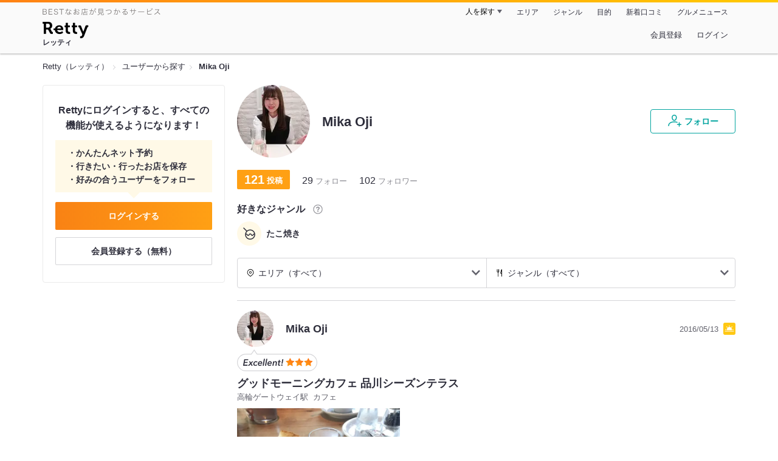

--- FILE ---
content_type: text/javascript; charset=utf-8
request_url: https://retty.me/_nuxt/client-BAq1aeJI.js
body_size: 227681
content:
const __vite__mapDeps=(i,m=__vite__mapDeps,d=(m.f||(m.f=["./ArticlePage-DqgGjMv-.js","./PvLogger-VSecivAB.js","./VueMetaRefresher-CfTbXu9u.js","./index-DGa32Tgr.js","./AdBanner-BsA_y5E_.js","./makeGtmScript-DhJ1jiac.js","./acp-ad-C5d8gbg8.js","./constants-C3uzO2z8.js","./makeListAcpPageQueryVariables-BO_068pm.js","./GlobalNotification-DBaNdmdP.js","./AcpUpdatedDate-Dp3byrRy.js","./date-Czu_96yt.js","./SceneIcon-DUNEkW_R.js","./AnchorLink-SE_3hBM1.js","./IconPaypay-C80p8Tse.js","./InView-CYC7p1Eg.js","./WebToAppSortButton-C_ey_kL2.js","./matchScore-DePJLm9b.js","./XImg-BiEAlWTZ.js","./noimage-C0Pcp2aV.js","./getSearchConditionForSearchModule-BSr7umcm.js","./dateOnTimeZone-ByeVTSAN.js","./index-BwEpiB5a.js","./convertLocalDateInput-BLeEcVL4.js","./ReservationModal-Ddsox7RS.js","./IconTel-CywEp7Rx.js","./dummy_image-CnY8cXAi.js","./reservableSeat-GWKfymLg.js","./ic-question-RO43nxM_.js","./FamiliarLabel-CnYpr1hk.js","./ActionButton-DQfJh-CL.js","./IconShare-DSVwq4qY.js","./IconLock-Bb35O06v.js","./taxText-CH4sxwuR.js","./PageSwitcher-CiZXO6Nj.js","./IconArrow-BvFBTJ15.js","./currencyUnit-DQOZp9Q3.js","./convertAllianceTypeForLogValue-Bdyad3xJ.js","./AvailabilityLabel-DEDimeze.js","./CourseDetailModalWrapper-Cd-T3Gwq.js","./convertTimeFrame-C22RgK07.js","./createReservationUrl--GvzLn44.js","./LoadingIndicator-DGL1XtNW.js","./ClampedText-CU-DJpM7.js","./graphqlErrorHandling-Cdyb08BS.js","./loginSession-CK-JZbKZ.js","./ArticlePage-BjUVPIzD.js","./BreadcrumbList-ksm8gtcE.js","./GlobalNotification-CR5ipMVn.js","./AllianceReservationButton-CjuCTEXB.js","./useSearchConditions-BQhppsFT.js","./ReservationCalendarItem-BBTSKUAW.js","./FamiliarLabel-B-qC8IEO.js","./AcpHeader-CdyRDvMk.js","./PageSwitcher-DxU8bJoF.js","./ThemeTabPage-C8cB703x.js","./makeThemeTabHead-Dc-VEGF6.js","./ThemeTabPage-Bl_MUYFI.js","./IndexPage-BWCd-rco.js","./makeRestaurantTopHead-YQxXtiNv.js","./UserReportScore-Bwv3W564.js","./displayUtils-Adj-dCEU.js","./utils-DHc6VuHa.js","./LoginModal-BOkF-TVy.js","./ModalContainer-Ba4zJwyg.js","./AnchorLinkWithArrowRight-BHXaiKVF.js","./ReportComment-CDn2s1iw.js","./InPageLink-vq-bL9pv.js","./ActionButton-CEAU-ao0.js","./IconFamiliarHelpLabel-B8q23LIk.js","./IndexPage-BRTaxkvN.js","./RestaurantHorizontalBar-D50Uuj71.js","./CarouselImageModal-CDzJTY_o.js","./SwiperSlide-otEyIhkx.js","./makeJSONLD-CkyD9Hug.js","./type-util-BsvaEqwl.js","./MyBestLabel-jACflaZd.js","./IconWannaGo-BLERhRqp.js","./report-CS2f7hQl.js","./MenuPage-B7ub5AzV.js","./RestaurantHeader-B_BZD721.js","./MapPage-CWMIQRN4.js","./IndexPage-BllPNF_X.js","./UserSideBar-DzSvd3Fc.js","./DetailPage-SEP3qK4k.js","./makeUserDetailHead-BLmdFJvK.js","./ReportImagesModal-BmrSc6rk.js","./DetailPage-CnLOji18.js","./ArrowTextLink-D4SnJvnE.js","./IndexPage-BSCQU99u.js","./makeMyBestHead-KtDxkjKc.js","./IndexPage-5mNuwYfj.js","./DetailPage-CRlmnazq.js","./userMyBestReports-X_wNfgNd.js","./DetailPage-BNL50EXV.js","./IndexPage-Cw25qQBG.js","./makeOriginalListIndexHead-DQizn-Wa.js","./ic_apple_store-DbGXLk2F.js","./ic_google_play-Bp68p43H.js","./IndexPage-B0CSlfdj.js","./DetailPage-C0xAfVua.js","./makeOriginalListDetailHead-U2zy1-dq.js","./DetailPage-WNkRvN8W.js","./PrivacyPolicy-DIIjoZYU.js","./Announce-CIn3fHHN.js","./makePrivacyPolicyHead-BKpFdwDr.js","./PrivacyPolicy-CtlKfUUX.js","./TermsOfService-Ce1WA4am.js","./makeTermsOfServiceHead-CSTRh3V-.js","./TermsOfService-CD4J5bwF.js","./ReviewGuideline-BIL7c1QE.js","./makeReviewGuidelineHead-BIvOn4Ov.js","./ReviewGuideline-BmJPUbno.js","./CommunityPolicy-Btr9qlXJ.js","./makeCommunityPolicyHead-iNg66egx.js","./CommunityPolicy-qjQWVXxA.js","./CustomerHarassmentPolicy-NyvVWqmH.js","./makeCustomerHarassmentPolicyrHead-BuzD0q2r.js","./CustomerHarassmentPolicy-zvkA_w4g.js","./AboutPhilosophy-C1dBRJgW.js","./content-illust-5-top-user-C-fEGBjB.js","./AboutPhilosophy-CwIfBXUV.js","./MessagePolicy-DfZLr_DR.js","./makeMessagePolicyHead-RLJXyCw4.js","./MessagePolicy-DqOXUXAx.js","./SupportList-BDsnOXPA.js","./makeSupportListHead-Ddy02rf_.js","./SupportList-rj1vsYfF.js","./PublicationPolicy-C49gKci0.js","./makePublicationPolicyHead-OwcO6TXn.js","./PublicationPolicy-U3pN2lT7.js","./AboutLogo-DaxPFJQw.js","./retty_stickers-gSDPQNAx.js","./AboutLogo-hsDceSCT.js","./CookiePolicy-Sv5KzV4L.js","./makeCookiePolicyHead-DeDBRSl7.js","./CookiePolicy-BsJOgFvp.js","./FamiliarLabel-Dj8iQ-_F.js","./makeFamiliarLabelHead-BRNMciCa.js","./FamiliarLabel-CFgq4ZwX.js","./PaypayBonusTos-Jc2f_sr4.js","./makePaypayBonusTosHead-B9MPWZqm.js","./PaypayBonusTos-WKqmkork.js","./PaypayBonus-B8W0PBlx.js","./app_mock-BsGGKdcM.js","./announce-Y_as4rpd.js","./PaypayBonus-D1eHr8qo.js","./PaypayPointCampaign-Dz0eSTX_.js","./enter-campaign-DoWv9RE8.js","./PaypayPointCampaign-C2zp7Z3E.js","./MatchScore-R_ke5aDY.js","./makeMatchScoreHead-Cxobb73T.js","./MatchScore-C81PDrlQ.js","./ReservationForm-C-YV2djQ.js","./get-paypay-amount-by-reservation-CptFLxa3.js","./reservationForm-D5rCIGPJ.js","./ReservationForm-CZaXFgyi.js","./reservationForm-X6Lu4VN-.js","./AppUpdateRequired-Bg696hVI.js","./ReservationFormCompleted-DN2xoD6G.js","./makeReservationFormCompletedHead-C0kyKoRz.js","./ReservationFormCompleted-fDU7yf6B.js","./ArticlePage-CUWpqsHN.js","./makeMatomeHead-CIqCTEdm.js","./ArticlePage-D2payu7Q.js","./SelectionPage-DBgBT-RT.js","./makeSelectAcpHead-B10OIhyl.js","./SelectionPage-BR-7mDv4.js","./IndexPage-BGp4k2x1.js","./ErrorNotifier-Qq6zq9LM.js","./useRollbar-Cj9JKJO0.js","./IndexPage-Bn739u-k.js","./ErrorNotifier-BDJ1GCLR.js","./IndexPage-EXsDsGiZ.js","./IndexPage-D-1uhfTb.js","./SearchResultPage-CIXckCf7.js","./searchDisplayUtils-BO2S7Ffa.js","./SearchResultPage-bvUAwOBj.js"])))=>i.map(i=>d[i]);
var ST={};/*!
 * Vue.js v2.7.16
 * (c) 2014-2023 Evan You
 * Released under the MIT License.
 */var Yt=Object.freeze({}),xe=Array.isArray;function Te(e){return e==null}function $(e){return e!=null}function ot(e){return e===!0}function ET(e){return e===!1}function mo(e){return typeof e=="string"||typeof e=="number"||typeof e=="symbol"||typeof e=="boolean"}function Ve(e){return typeof e=="function"}function $t(e){return e!==null&&typeof e=="object"}var _d=Object.prototype.toString;function lr(e){return _d.call(e)==="[object Object]"}function wT(e){return _d.call(e)==="[object RegExp]"}function c_(e){var t=parseFloat(String(e));return t>=0&&Math.floor(t)===t&&isFinite(e)}function zu(e){return $(e)&&typeof e.then=="function"&&typeof e.catch=="function"}function CT(e){return e==null?"":Array.isArray(e)||lr(e)&&e.toString===_d?JSON.stringify(e,AT,2):String(e)}function AT(e,t){return t&&t.__v_isRef?t.value:t}function qa(e){var t=parseFloat(e);return isNaN(t)?e:t}function kr(e,t){for(var r=Object.create(null),n=e.split(","),i=0;i<n.length;i++)r[n[i]]=!0;return t?function(a){return r[a.toLowerCase()]}:function(a){return r[a]}}kr("slot,component",!0);var xT=kr("key,ref,slot,slot-scope,is");function Yn(e,t){var r=e.length;if(r){if(t===e[r-1]){e.length=r-1;return}var n=e.indexOf(t);if(n>-1)return e.splice(n,1)}}var PT=Object.prototype.hasOwnProperty;function Ft(e,t){return PT.call(e,t)}function Ei(e){var t=Object.create(null);return function(n){var i=t[n];return i||(t[n]=e(n))}}var OT=/-(\w)/g,vi=Ei(function(e){return e.replace(OT,function(t,r){return r?r.toUpperCase():""})}),IT=Ei(function(e){return e.charAt(0).toUpperCase()+e.slice(1)}),kT=/\B([A-Z])/g,vo=Ei(function(e){return e.replace(kT,"-$1").toLowerCase()});function RT(e,t){function r(n){var i=arguments.length;return i?i>1?e.apply(t,arguments):e.call(t,n):e.call(t)}return r._length=e.length,r}function MT(e,t){return e.bind(t)}var d_=Function.prototype.bind?MT:RT;function qu(e,t){t=t||0;for(var r=e.length-t,n=new Array(r);r--;)n[r]=e[r+t];return n}function qe(e,t){for(var r in t)e[r]=t[r];return e}function f_(e){for(var t={},r=0;r<e.length;r++)e[r]&&qe(t,e[r]);return t}function at(e,t,r){}var xo=function(e,t,r){return!1},p_=function(e){return e};function _i(e,t){if(e===t)return!0;var r=$t(e),n=$t(t);if(r&&n)try{var i=Array.isArray(e),a=Array.isArray(t);if(i&&a)return e.length===t.length&&e.every(function(l,c){return _i(l,t[c])});if(e instanceof Date&&t instanceof Date)return e.getTime()===t.getTime();if(!i&&!a){var o=Object.keys(e),s=Object.keys(t);return o.length===s.length&&o.every(function(l){return _i(e[l],t[l])})}else return!1}catch{return!1}else return!r&&!n?String(e)===String(t):!1}function h_(e,t){for(var r=0;r<e.length;r++)if(_i(e[r],t))return r;return-1}function ws(e){var t=!1;return function(){t||(t=!0,e.apply(this,arguments))}}function Xu(e,t){return e===t?e===0&&1/e!==1/t:e===e||t===t}var ap="data-server-rendered",wl=["component","directive","filter"],m_=["beforeCreate","created","beforeMount","mounted","beforeUpdate","updated","beforeDestroy","destroyed","activated","deactivated","errorCaptured","serverPrefetch","renderTracked","renderTriggered"],vr={optionMergeStrategies:Object.create(null),silent:!1,productionTip:!1,devtools:!1,performance:!1,errorHandler:null,warnHandler:null,ignoredElements:[],keyCodes:Object.create(null),isReservedTag:xo,isReservedAttr:xo,isUnknownElement:xo,getTagNamespace:at,parsePlatformTagName:p_,mustUseProp:xo,async:!0,_lifecycleHooks:m_},NT=/a-zA-Z\u00B7\u00C0-\u00D6\u00D8-\u00F6\u00F8-\u037D\u037F-\u1FFF\u200C-\u200D\u203F-\u2040\u2070-\u218F\u2C00-\u2FEF\u3001-\uD7FF\uF900-\uFDCF\uFDF0-\uFFFD/;function v_(e){var t=(e+"").charCodeAt(0);return t===36||t===95}function ir(e,t,r,n){Object.defineProperty(e,t,{value:r,enumerable:!1,writable:!0,configurable:!0})}var LT=new RegExp("[^".concat(NT.source,".$_\\d]"));function DT(e){if(!LT.test(e)){var t=e.split(".");return function(r){for(var n=0;n<t.length;n++){if(!r)return;r=r[t[n]]}return r}}}var $T="__proto__"in{},cr=typeof window<"u",gr=cr&&window.navigator.userAgent.toLowerCase(),ua=gr&&/msie|trident/.test(gr),ca=gr&&gr.indexOf("msie 9.0")>0,__=gr&&gr.indexOf("edge/")>0;gr&&gr.indexOf("android")>0;var BT=gr&&/iphone|ipad|ipod|ios/.test(gr),op=gr&&gr.match(/firefox\/(\d+)/),Qu={}.watch,g_=!1;if(cr)try{var sp={};Object.defineProperty(sp,"passive",{get:function(){g_=!0}}),window.addEventListener("test-passive",null,sp)}catch{}var Po,zn=function(){return Po===void 0&&(!cr&&typeof global<"u"?Po=global.process&&ST.VUE_ENV==="server":Po=!1),Po},Cs=cr&&window.__VUE_DEVTOOLS_GLOBAL_HOOK__;function Ki(e){return typeof e=="function"&&/native code/.test(e.toString())}var _o=typeof Symbol<"u"&&Ki(Symbol)&&typeof Reflect<"u"&&Ki(Reflect.ownKeys),Xa;typeof Set<"u"&&Ki(Set)?Xa=Set:Xa=(function(){function e(){this.set=Object.create(null)}return e.prototype.has=function(t){return this.set[t]===!0},e.prototype.add=function(t){this.set[t]=!0},e.prototype.clear=function(){this.set=Object.create(null)},e})();var ar=null;function go(){return ar&&{proxy:ar}}function Hn(e){e===void 0&&(e=null),e||ar&&ar._scope.off(),ar=e,e&&e._scope.on()}var ur=(function(){function e(t,r,n,i,a,o,s,l){this.tag=t,this.data=r,this.children=n,this.text=i,this.elm=a,this.ns=void 0,this.context=o,this.fnContext=void 0,this.fnOptions=void 0,this.fnScopeId=void 0,this.key=r&&r.key,this.componentOptions=s,this.componentInstance=void 0,this.parent=void 0,this.raw=!1,this.isStatic=!1,this.isRootInsert=!0,this.isComment=!1,this.isCloned=!1,this.isOnce=!1,this.asyncFactory=l,this.asyncMeta=void 0,this.isAsyncPlaceholder=!1}return Object.defineProperty(e.prototype,"child",{get:function(){return this.componentInstance},enumerable:!1,configurable:!0}),e})(),si=function(e){e===void 0&&(e="");var t=new ur;return t.text=e,t.isComment=!0,t};function Ui(e){return new ur(void 0,void 0,void 0,String(e))}function Ju(e){var t=new ur(e.tag,e.data,e.children&&e.children.slice(),e.text,e.elm,e.context,e.componentOptions,e.asyncFactory);return t.ns=e.ns,t.isStatic=e.isStatic,t.key=e.key,t.isComment=e.isComment,t.fnContext=e.fnContext,t.fnOptions=e.fnOptions,t.fnScopeId=e.fnScopeId,t.asyncMeta=e.asyncMeta,t.isCloned=!0,t}var HT=0,ts=[],GT=function(){for(var e=0;e<ts.length;e++){var t=ts[e];t.subs=t.subs.filter(function(r){return r}),t._pending=!1}ts.length=0},hn=(function(){function e(){this._pending=!1,this.id=HT++,this.subs=[]}return e.prototype.addSub=function(t){this.subs.push(t)},e.prototype.removeSub=function(t){this.subs[this.subs.indexOf(t)]=null,this._pending||(this._pending=!0,ts.push(this))},e.prototype.depend=function(t){e.target&&e.target.addDep(this)},e.prototype.notify=function(t){for(var r=this.subs.filter(function(o){return o}),n=0,i=r.length;n<i;n++){var a=r[n];a.update()}},e})();hn.target=null;var rs=[];function da(e){rs.push(e),hn.target=e}function fa(){rs.pop(),hn.target=rs[rs.length-1]}var y_=Array.prototype,As=Object.create(y_),UT=["push","pop","shift","unshift","splice","sort","reverse"];UT.forEach(function(e){var t=y_[e];ir(As,e,function(){for(var n=[],i=0;i<arguments.length;i++)n[i]=arguments[i];var a=t.apply(this,n),o=this.__ob__,s;switch(e){case"push":case"unshift":s=n;break;case"splice":s=n.slice(2);break}return s&&o.observeArray(s),o.dep.notify(),a})});var lp=Object.getOwnPropertyNames(As),b_={},gd=!0;function Gn(e){gd=e}var FT={notify:at,depend:at,addSub:at,removeSub:at},up=(function(){function e(t,r,n){if(r===void 0&&(r=!1),n===void 0&&(n=!1),this.value=t,this.shallow=r,this.mock=n,this.dep=n?FT:new hn,this.vmCount=0,ir(t,"__ob__",this),xe(t)){if(!n)if($T)t.__proto__=As;else for(var i=0,a=lp.length;i<a;i++){var o=lp[i];ir(t,o,As[o])}r||this.observeArray(t)}else for(var s=Object.keys(t),i=0;i<s.length;i++){var o=s[i];Un(t,o,b_,void 0,r,n)}}return e.prototype.observeArray=function(t){for(var r=0,n=t.length;r<n;r++)mn(t[r],!1,this.mock)},e})();function mn(e,t,r){if(e&&Ft(e,"__ob__")&&e.__ob__ instanceof up)return e.__ob__;if(gd&&(r||!zn())&&(xe(e)||lr(e))&&Object.isExtensible(e)&&!e.__v_skip&&!Qt(e)&&!(e instanceof ur))return new up(e,t,r)}function Un(e,t,r,n,i,a,o){o===void 0&&(o=!1);var s=new hn,l=Object.getOwnPropertyDescriptor(e,t);if(!(l&&l.configurable===!1)){var c=l&&l.get,d=l&&l.set;(!c||d)&&(r===b_||arguments.length===2)&&(r=e[t]);var u=i?r&&r.__ob__:mn(r,!1,a);return Object.defineProperty(e,t,{enumerable:!0,configurable:!0,get:function(){var m=c?c.call(e):r;return hn.target&&(s.depend(),u&&(u.dep.depend(),xe(m)&&S_(m))),Qt(m)&&!i?m.value:m},set:function(m){var p=c?c.call(e):r;if(Xu(p,m)){if(d)d.call(e,m);else{if(c)return;if(!i&&Qt(p)&&!Qt(m)){p.value=m;return}else r=m}u=i?m&&m.__ob__:mn(m,!1,a),s.notify()}}}),s}}function yd(e,t,r){if(!Cl(e)){var n=e.__ob__;return xe(e)&&c_(t)?(e.length=Math.max(e.length,t),e.splice(t,1,r),n&&!n.shallow&&n.mock&&mn(r,!1,!0),r):t in e&&!(t in Object.prototype)?(e[t]=r,r):e._isVue||n&&n.vmCount?r:n?(Un(n.value,t,r,void 0,n.shallow,n.mock),n.dep.notify(),r):(e[t]=r,r)}}function T_(e,t){if(xe(e)&&c_(t)){e.splice(t,1);return}var r=e.__ob__;e._isVue||r&&r.vmCount||Cl(e)||Ft(e,t)&&(delete e[t],r&&r.dep.notify())}function S_(e){for(var t=void 0,r=0,n=e.length;r<n;r++)t=e[r],t&&t.__ob__&&t.__ob__.dep.depend(),xe(t)&&S_(t)}function bd(e){return E_(e,!1),e}function Td(e){return E_(e,!0),ir(e,"__v_isShallow",!0),e}function E_(e,t){Cl(e)||mn(e,t,zn())}function ns(e){return Cl(e)?ns(e.__v_raw):!!(e&&e.__ob__)}function cp(e){return!!(e&&e.__v_isShallow)}function Cl(e){return!!(e&&e.__v_isReadonly)}var w_="__v_isRef";function Qt(e){return!!(e&&e.__v_isRef===!0)}function VT(e){return WT(e,!1)}function WT(e,t){if(Qt(e))return e;var r={};return ir(r,w_,!0),ir(r,"__v_isShallow",t),ir(r,"dep",Un(r,"value",e,null,t,zn())),r}function _V(e){return Qt(e)?e.value:e}function Zu(e,t,r){Object.defineProperty(e,r,{enumerable:!0,configurable:!0,get:function(){var n=t[r];if(Qt(n))return n.value;var i=n&&n.__ob__;return i&&i.dep.depend(),n},set:function(n){var i=t[r];Qt(i)&&!Qt(n)?i.value=n:t[r]=n}})}function C_(e,t){var r,n,i=Ve(e);i?(r=e,n=at):(r=e.get,n=e.set);var a=zn()?null:new yo(ar,r,at,{lazy:!0}),o={effect:a,get value(){return a?(a.dirty&&a.evaluate(),hn.target&&a.depend(),a.value):r()},set value(s){n(s)}};return ir(o,w_,!0),ir(o,"__v_isReadonly",i),o}var Al="watcher",dp="".concat(Al," callback"),fp="".concat(Al," getter"),jT="".concat(Al," cleanup"),pp={};function gV(e,t,r){return KT(e,t,r)}function KT(e,t,r){var n=r===void 0?Yt:r,i=n.immediate,a=n.deep,o=n.flush,s=o===void 0?"pre":o;n.onTrack,n.onTrigger;var l=ar,c=function(v,g,y){y===void 0&&(y=null);var T=vn(v,null,y,l,g);return a&&T&&T.__ob__&&T.__ob__.dep.depend(),T},d,u=!1,f=!1;if(Qt(e)?(d=function(){return e.value},u=cp(e)):ns(e)?(d=function(){return e.__ob__.dep.depend(),e},a=!0):xe(e)?(f=!0,u=e.some(function(v){return ns(v)||cp(v)}),d=function(){return e.map(function(v){if(Qt(v))return v.value;if(ns(v))return v.__ob__.dep.depend(),Qi(v);if(Ve(v))return c(v,fp)})}):Ve(e)?t?d=function(){return c(e,fp)}:d=function(){if(!(l&&l._isDestroyed))return p&&p(),c(e,Al,[_])}:d=at,t&&a){var m=d;d=function(){return Qi(m())}}var p,_=function(v){p=b.onStop=function(){c(v,jT)}};if(zn())return _=at,t?i&&c(t,dp,[d(),f?[]:void 0,_]):d(),at;var b=new yo(ar,d,at,{lazy:!0});b.noRecurse=!t;var h=f?[]:pp;return b.run=function(){if(b.active)if(t){var v=b.get();(a||u||(f?v.some(function(g,y){return Xu(g,h[y])}):Xu(v,h)))&&(p&&p(),c(t,dp,[v,h===pp?void 0:h,_]),h=v)}else b.get()},s==="sync"?b.update=b.run:s==="post"?(b.post=!0,b.update=function(){return oc(b)}):b.update=function(){if(l&&l===ar&&!l._isMounted){var v=l._preWatchers||(l._preWatchers=[]);v.indexOf(b)<0&&v.push(b)}else oc(b)},t?i?b.run():h=b.get():s==="post"&&l?l.$once("hook:mounted",function(){return b.get()}):b.get(),function(){b.teardown()}}var Rt,A_=(function(){function e(t){t===void 0&&(t=!1),this.detached=t,this.active=!0,this.effects=[],this.cleanups=[],this.parent=Rt,!t&&Rt&&(this.index=(Rt.scopes||(Rt.scopes=[])).push(this)-1)}return e.prototype.run=function(t){if(this.active){var r=Rt;try{return Rt=this,t()}finally{Rt=r}}},e.prototype.on=function(){Rt=this},e.prototype.off=function(){Rt=this.parent},e.prototype.stop=function(t){if(this.active){var r=void 0,n=void 0;for(r=0,n=this.effects.length;r<n;r++)this.effects[r].teardown();for(r=0,n=this.cleanups.length;r<n;r++)this.cleanups[r]();if(this.scopes)for(r=0,n=this.scopes.length;r<n;r++)this.scopes[r].stop(!0);if(!this.detached&&this.parent&&!t){var i=this.parent.scopes.pop();i&&i!==this&&(this.parent.scopes[this.index]=i,i.index=this.index)}this.parent=void 0,this.active=!1}},e})();function YT(e){return new A_(e)}function zT(e,t){t===void 0&&(t=Rt),t&&t.active&&t.effects.push(e)}function qT(){return Rt}function yV(e){Rt&&Rt.cleanups.push(e)}function XT(e){var t=e._provided,r=e.$parent&&e.$parent._provided;return r===t?e._provided=Object.create(r):t}var hp=Ei(function(e){var t=e.charAt(0)==="&";e=t?e.slice(1):e;var r=e.charAt(0)==="~";e=r?e.slice(1):e;var n=e.charAt(0)==="!";return e=n?e.slice(1):e,{name:e,once:r,capture:n,passive:t}});function ec(e,t){function r(){var n=r.fns;if(xe(n))for(var i=n.slice(),a=0;a<i.length;a++)vn(i[a],null,arguments,t,"v-on handler");else return vn(n,null,arguments,t,"v-on handler")}return r.fns=e,r}function x_(e,t,r,n,i,a){var o,s,l,c;for(o in e)s=e[o],l=t[o],c=hp(o),Te(s)||(Te(l)?(Te(s.fns)&&(s=e[o]=ec(s,a)),ot(c.once)&&(s=e[o]=i(c.name,s,c.capture)),r(c.name,s,c.capture,c.passive,c.params)):s!==l&&(l.fns=s,e[o]=l));for(o in t)Te(e[o])&&(c=hp(o),n(c.name,t[o],c.capture))}function In(e,t,r){e instanceof ur&&(e=e.data.hook||(e.data.hook={}));var n,i=e[t];function a(){r.apply(this,arguments),Yn(n.fns,a)}Te(i)?n=ec([a]):$(i.fns)&&ot(i.merged)?(n=i,n.fns.push(a)):n=ec([i,a]),n.merged=!0,e[t]=n}function QT(e,t,r){var n=t.options.props;if(!Te(n)){var i={},a=e.attrs,o=e.props;if($(a)||$(o))for(var s in n){var l=vo(s);mp(i,o,s,l,!0)||mp(i,a,s,l,!1)}return i}}function mp(e,t,r,n,i){if($(t)){if(Ft(t,r))return e[r]=t[r],i||delete t[r],!0;if(Ft(t,n))return e[r]=t[n],i||delete t[n],!0}return!1}function JT(e){for(var t=0;t<e.length;t++)if(xe(e[t]))return Array.prototype.concat.apply([],e);return e}function Sd(e){return mo(e)?[Ui(e)]:xe(e)?P_(e):void 0}function Sa(e){return $(e)&&$(e.text)&&ET(e.isComment)}function P_(e,t){var r=[],n,i,a,o;for(n=0;n<e.length;n++)i=e[n],!(Te(i)||typeof i=="boolean")&&(a=r.length-1,o=r[a],xe(i)?i.length>0&&(i=P_(i,"".concat(t||"","_").concat(n)),Sa(i[0])&&Sa(o)&&(r[a]=Ui(o.text+i[0].text),i.shift()),r.push.apply(r,i)):mo(i)?Sa(o)?r[a]=Ui(o.text+i):i!==""&&r.push(Ui(i)):Sa(i)&&Sa(o)?r[a]=Ui(o.text+i.text):(ot(e._isVList)&&$(i.tag)&&Te(i.key)&&$(t)&&(i.key="__vlist".concat(t,"_").concat(n,"__")),r.push(i)));return r}function ZT(e,t){var r=null,n,i,a,o;if(xe(e)||typeof e=="string")for(r=new Array(e.length),n=0,i=e.length;n<i;n++)r[n]=t(e[n],n);else if(typeof e=="number")for(r=new Array(e),n=0;n<e;n++)r[n]=t(n+1,n);else if($t(e))if(_o&&e[Symbol.iterator]){r=[];for(var s=e[Symbol.iterator](),l=s.next();!l.done;)r.push(t(l.value,r.length)),l=s.next()}else for(a=Object.keys(e),r=new Array(a.length),n=0,i=a.length;n<i;n++)o=a[n],r[n]=t(e[o],o,n);return $(r)||(r=[]),r._isVList=!0,r}function e1(e,t,r,n){var i=this.$scopedSlots[e],a;i?(r=r||{},n&&(r=qe(qe({},n),r)),a=i(r)||(Ve(t)?t():t)):a=this.$slots[e]||(Ve(t)?t():t);var o=r&&r.slot;return o?this.$createElement("template",{slot:o},a):a}function t1(e){return ks(this.$options,"filters",e)||p_}function vp(e,t){return xe(e)?e.indexOf(t)===-1:e!==t}function r1(e,t,r,n,i){var a=vr.keyCodes[t]||r;return i&&n&&!vr.keyCodes[t]?vp(i,n):a?vp(a,e):n?vo(n)!==t:e===void 0}function n1(e,t,r,n,i){if(r&&$t(r)){xe(r)&&(r=f_(r));var a=void 0,o=function(l){if(l==="class"||l==="style"||xT(l))a=e;else{var c=e.attrs&&e.attrs.type;a=n||vr.mustUseProp(t,c,l)?e.domProps||(e.domProps={}):e.attrs||(e.attrs={})}var d=vi(l),u=vo(l);if(!(d in a)&&!(u in a)&&(a[l]=r[l],i)){var f=e.on||(e.on={});f["update:".concat(l)]=function(m){r[l]=m}}};for(var s in r)o(s)}return e}function i1(e,t){var r=this._staticTrees||(this._staticTrees=[]),n=r[e];return n&&!t||(n=r[e]=this.$options.staticRenderFns[e].call(this._renderProxy,this._c,this),O_(n,"__static__".concat(e),!1)),n}function a1(e,t,r){return O_(e,"__once__".concat(t).concat(r?"_".concat(r):""),!0),e}function O_(e,t,r){if(xe(e))for(var n=0;n<e.length;n++)e[n]&&typeof e[n]!="string"&&_p(e[n],"".concat(t,"_").concat(n),r);else _p(e,t,r)}function _p(e,t,r){e.isStatic=!0,e.key=t,e.isOnce=r}function o1(e,t){if(t&&lr(t)){var r=e.on=e.on?qe({},e.on):{};for(var n in t){var i=r[n],a=t[n];r[n]=i?[].concat(i,a):a}}return e}function I_(e,t,r,n){t=t||{$stable:!r};for(var i=0;i<e.length;i++){var a=e[i];xe(a)?I_(a,t,r):a&&(a.proxy&&(a.fn.proxy=!0),t[a.key]=a.fn)}return n&&(t.$key=n),t}function s1(e,t){for(var r=0;r<t.length;r+=2){var n=t[r];typeof n=="string"&&n&&(e[t[r]]=t[r+1])}return e}function l1(e,t){return typeof e=="string"?t+e:e}function k_(e){e._o=a1,e._n=qa,e._s=CT,e._l=ZT,e._t=e1,e._q=_i,e._i=h_,e._m=i1,e._f=t1,e._k=r1,e._b=n1,e._v=Ui,e._e=si,e._u=I_,e._g=o1,e._d=s1,e._p=l1}function Ed(e,t){if(!e||!e.length)return{};for(var r={},n=0,i=e.length;n<i;n++){var a=e[n],o=a.data;if(o&&o.attrs&&o.attrs.slot&&delete o.attrs.slot,(a.context===t||a.fnContext===t)&&o&&o.slot!=null){var s=o.slot,l=r[s]||(r[s]=[]);a.tag==="template"?l.push.apply(l,a.children||[]):l.push(a)}else(r.default||(r.default=[])).push(a)}for(var c in r)r[c].every(u1)&&delete r[c];return r}function u1(e){return e.isComment&&!e.asyncFactory||e.text===" "}function Qa(e){return e.isComment&&e.asyncFactory}function Va(e,t,r,n){var i,a=Object.keys(r).length>0,o=t?!!t.$stable:!a,s=t&&t.$key;if(!t)i={};else{if(t._normalized)return t._normalized;if(o&&n&&n!==Yt&&s===n.$key&&!a&&!n.$hasNormal)return n;i={};for(var l in t)t[l]&&l[0]!=="$"&&(i[l]=c1(e,r,l,t[l]))}for(var c in r)c in i||(i[c]=d1(r,c));return t&&Object.isExtensible(t)&&(t._normalized=i),ir(i,"$stable",o),ir(i,"$key",s),ir(i,"$hasNormal",a),i}function c1(e,t,r,n){var i=function(){var a=ar;Hn(e);var o=arguments.length?n.apply(null,arguments):n({});o=o&&typeof o=="object"&&!xe(o)?[o]:Sd(o);var s=o&&o[0];return Hn(a),o&&(!s||o.length===1&&s.isComment&&!Qa(s))?void 0:o};return n.proxy&&Object.defineProperty(t,r,{get:i,enumerable:!0,configurable:!0}),i}function d1(e,t){return function(){return e[t]}}function f1(e){var t=e.$options,r=t.setup;if(r){var n=e._setupContext=p1(e);Hn(e),da();var i=vn(r,null,[e._props||Td({}),n],e,"setup");if(fa(),Hn(),Ve(i))t.render=i;else if($t(i))if(e._setupState=i,i.__sfc){var o=e._setupProxy={};for(var a in i)a!=="__sfc"&&Zu(o,i,a)}else for(var a in i)v_(a)||Zu(e,i,a)}}function p1(e){return{get attrs(){if(!e._attrsProxy){var t=e._attrsProxy={};ir(t,"_v_attr_proxy",!0),xs(t,e.$attrs,Yt,e,"$attrs")}return e._attrsProxy},get listeners(){if(!e._listenersProxy){var t=e._listenersProxy={};xs(t,e.$listeners,Yt,e,"$listeners")}return e._listenersProxy},get slots(){return m1(e)},emit:d_(e.$emit,e),expose:function(t){t&&Object.keys(t).forEach(function(r){return Zu(e,t,r)})}}}function xs(e,t,r,n,i){var a=!1;for(var o in t)o in e?t[o]!==r[o]&&(a=!0):(a=!0,h1(e,o,n,i));for(var o in e)o in t||(a=!0,delete e[o]);return a}function h1(e,t,r,n){Object.defineProperty(e,t,{enumerable:!0,configurable:!0,get:function(){return r[n][t]}})}function m1(e){return e._slotsProxy||R_(e._slotsProxy={},e.$scopedSlots),e._slotsProxy}function R_(e,t){for(var r in t)e[r]=t[r];for(var r in e)r in t||delete e[r]}function v1(e){e._vnode=null,e._staticTrees=null;var t=e.$options,r=e.$vnode=t._parentVnode,n=r&&r.context;e.$slots=Ed(t._renderChildren,n),e.$scopedSlots=r?Va(e.$parent,r.data.scopedSlots,e.$slots):Yt,e._c=function(a,o,s,l){return Ps(e,a,o,s,l,!1)},e.$createElement=function(a,o,s,l){return Ps(e,a,o,s,l,!0)};var i=r&&r.data;Un(e,"$attrs",i&&i.attrs||Yt,null,!0),Un(e,"$listeners",t._parentListeners||Yt,null,!0)}var is=null;function _1(e){k_(e.prototype),e.prototype.$nextTick=function(t){return wd(t,this)},e.prototype._render=function(){var t=this,r=t.$options,n=r.render,i=r._parentVnode;i&&t._isMounted&&(t.$scopedSlots=Va(t.$parent,i.data.scopedSlots,t.$slots,t.$scopedSlots),t._slotsProxy&&R_(t._slotsProxy,t.$scopedSlots)),t.$vnode=i;var a=ar,o=is,s;try{Hn(t),is=t,s=n.call(t._renderProxy,t.$createElement)}catch(l){gi(l,t,"render"),s=t._vnode}finally{is=o,Hn(a)}return xe(s)&&s.length===1&&(s=s[0]),s instanceof ur||(s=si()),s.parent=i,s}}function ru(e,t){return(e.__esModule||_o&&e[Symbol.toStringTag]==="Module")&&(e=e.default),$t(e)?t.extend(e):e}function g1(e,t,r,n,i){var a=si();return a.asyncFactory=e,a.asyncMeta={data:t,context:r,children:n,tag:i},a}function y1(e,t){if(ot(e.error)&&$(e.errorComp))return e.errorComp;if($(e.resolved))return e.resolved;var r=is;if(r&&$(e.owners)&&e.owners.indexOf(r)===-1&&e.owners.push(r),ot(e.loading)&&$(e.loadingComp))return e.loadingComp;if(r&&!$(e.owners)){var n=e.owners=[r],i=!0,a=null,o=null;r.$on("hook:destroyed",function(){return Yn(n,r)});var s=function(u){for(var f=0,m=n.length;f<m;f++)n[f].$forceUpdate();u&&(n.length=0,a!==null&&(clearTimeout(a),a=null),o!==null&&(clearTimeout(o),o=null))},l=ws(function(u){e.resolved=ru(u,t),i?n.length=0:s(!0)}),c=ws(function(u){$(e.errorComp)&&(e.error=!0,s(!0))}),d=e(l,c);return $t(d)&&(zu(d)?Te(e.resolved)&&d.then(l,c):zu(d.component)&&(d.component.then(l,c),$(d.error)&&(e.errorComp=ru(d.error,t)),$(d.loading)&&(e.loadingComp=ru(d.loading,t),d.delay===0?e.loading=!0:a=setTimeout(function(){a=null,Te(e.resolved)&&Te(e.error)&&(e.loading=!0,s(!1))},d.delay||200)),$(d.timeout)&&(o=setTimeout(function(){o=null,Te(e.resolved)&&c(null)},d.timeout)))),i=!1,e.loading?e.loadingComp:e.resolved}}function M_(e){if(xe(e))for(var t=0;t<e.length;t++){var r=e[t];if($(r)&&($(r.componentOptions)||Qa(r)))return r}}var b1=1,N_=2;function Ps(e,t,r,n,i,a){return(xe(r)||mo(r))&&(i=n,n=r,r=void 0),ot(a)&&(i=N_),T1(e,t,r,n,i)}function T1(e,t,r,n,i){if($(r)&&$(r.__ob__)||($(r)&&$(r.is)&&(t=r.is),!t))return si();xe(n)&&Ve(n[0])&&(r=r||{},r.scopedSlots={default:n[0]},n.length=0),i===N_?n=Sd(n):i===b1&&(n=JT(n));var a,o;if(typeof t=="string"){var s=void 0;o=e.$vnode&&e.$vnode.ns||vr.getTagNamespace(t),vr.isReservedTag(t)?a=new ur(vr.parsePlatformTagName(t),r,n,void 0,void 0,e):(!r||!r.pre)&&$(s=ks(e.$options,"components",t))?a=Cp(s,r,e,n,t):a=new ur(t,r,n,void 0,void 0,e)}else a=Cp(t,r,e,n);return xe(a)?a:$(a)?($(o)&&L_(a,o),$(r)&&S1(r),a):si()}function L_(e,t,r){if(e.ns=t,e.tag==="foreignObject"&&(t=void 0,r=!0),$(e.children))for(var n=0,i=e.children.length;n<i;n++){var a=e.children[n];$(a.tag)&&(Te(a.ns)||ot(r)&&a.tag!=="svg")&&L_(a,t,r)}}function S1(e){$t(e.style)&&Qi(e.style),$t(e.class)&&Qi(e.class)}function gi(e,t,r){da();try{if(t)for(var n=t;n=n.$parent;){var i=n.$options.errorCaptured;if(i)for(var a=0;a<i.length;a++)try{var o=i[a].call(n,e,t,r)===!1;if(o)return}catch(s){gp(s,n,"errorCaptured hook")}}gp(e,t,r)}finally{fa()}}function vn(e,t,r,n,i){var a;try{a=r?e.apply(t,r):e.call(t),a&&!a._isVue&&zu(a)&&!a._handled&&(a.catch(function(o){return gi(o,n,i+" (Promise/async)")}),a._handled=!0)}catch(o){gi(o,n,i)}return a}function gp(e,t,r){if(vr.errorHandler)try{return vr.errorHandler.call(null,e,t,r)}catch(n){n!==e&&yp(n)}yp(e)}function yp(e,t,r){if(cr&&typeof console<"u")console.error(e);else throw e}var tc=!1,rc=[],nc=!1;function Oo(){nc=!1;var e=rc.slice(0);rc.length=0;for(var t=0;t<e.length;t++)e[t]()}var $a;if(typeof Promise<"u"&&Ki(Promise)){var E1=Promise.resolve();$a=function(){E1.then(Oo),BT&&setTimeout(at)},tc=!0}else if(!ua&&typeof MutationObserver<"u"&&(Ki(MutationObserver)||MutationObserver.toString()==="[object MutationObserverConstructor]")){var Io=1,w1=new MutationObserver(Oo),bp=document.createTextNode(String(Io));w1.observe(bp,{characterData:!0}),$a=function(){Io=(Io+1)%2,bp.data=String(Io)},tc=!0}else typeof setImmediate<"u"&&Ki(setImmediate)?$a=function(){setImmediate(Oo)}:$a=function(){setTimeout(Oo,0)};function wd(e,t){var r;if(rc.push(function(){if(e)try{e.call(t)}catch(n){gi(n,t,"nextTick")}else r&&r(t)}),nc||(nc=!0,$a()),!e&&typeof Promise<"u")return new Promise(function(n){r=n})}function Cd(e){return function(t,r){if(r===void 0&&(r=ar),!!r)return C1(r,e,t)}}function C1(e,t,r){var n=e.$options;n[t]=V_(n[t],r)}var bV=Cd("beforeMount"),TV=Cd("mounted"),SV=Cd("destroyed"),D_="2.7.16";function EV(e){return e}var Tp=new Xa;function Qi(e){return as(e,Tp),Tp.clear(),e}function as(e,t){var r,n,i=xe(e);if(!(!i&&!$t(e)||e.__v_skip||Object.isFrozen(e)||e instanceof ur)){if(e.__ob__){var a=e.__ob__.dep.id;if(t.has(a))return;t.add(a)}if(i)for(r=e.length;r--;)as(e[r],t);else if(Qt(e))as(e.value,t);else for(n=Object.keys(e),r=n.length;r--;)as(e[n[r]],t)}}var A1=0,yo=(function(){function e(t,r,n,i,a){zT(this,Rt&&!Rt._vm?Rt:t?t._scope:void 0),(this.vm=t)&&a&&(t._watcher=this),i?(this.deep=!!i.deep,this.user=!!i.user,this.lazy=!!i.lazy,this.sync=!!i.sync,this.before=i.before):this.deep=this.user=this.lazy=this.sync=!1,this.cb=n,this.id=++A1,this.active=!0,this.post=!1,this.dirty=this.lazy,this.deps=[],this.newDeps=[],this.depIds=new Xa,this.newDepIds=new Xa,this.expression="",Ve(r)?this.getter=r:(this.getter=DT(r),this.getter||(this.getter=at)),this.value=this.lazy?void 0:this.get()}return e.prototype.get=function(){da(this);var t,r=this.vm;try{t=this.getter.call(r,r)}catch(n){if(this.user)gi(n,r,'getter for watcher "'.concat(this.expression,'"'));else throw n}finally{this.deep&&Qi(t),fa(),this.cleanupDeps()}return t},e.prototype.addDep=function(t){var r=t.id;this.newDepIds.has(r)||(this.newDepIds.add(r),this.newDeps.push(t),this.depIds.has(r)||t.addSub(this))},e.prototype.cleanupDeps=function(){for(var t=this.deps.length;t--;){var r=this.deps[t];this.newDepIds.has(r.id)||r.removeSub(this)}var n=this.depIds;this.depIds=this.newDepIds,this.newDepIds=n,this.newDepIds.clear(),n=this.deps,this.deps=this.newDeps,this.newDeps=n,this.newDeps.length=0},e.prototype.update=function(){this.lazy?this.dirty=!0:this.sync?this.run():oc(this)},e.prototype.run=function(){if(this.active){var t=this.get();if(t!==this.value||$t(t)||this.deep){var r=this.value;if(this.value=t,this.user){var n='callback for watcher "'.concat(this.expression,'"');vn(this.cb,this.vm,[t,r],this.vm,n)}else this.cb.call(this.vm,t,r)}}},e.prototype.evaluate=function(){this.value=this.get(),this.dirty=!1},e.prototype.depend=function(){for(var t=this.deps.length;t--;)this.deps[t].depend()},e.prototype.teardown=function(){if(this.vm&&!this.vm._isBeingDestroyed&&Yn(this.vm._scope.effects,this),this.active){for(var t=this.deps.length;t--;)this.deps[t].removeSub(this);this.active=!1,this.onStop&&this.onStop()}},e})();function x1(e){e._events=Object.create(null),e._hasHookEvent=!1;var t=e.$options._parentListeners;t&&$_(e,t)}var Ja;function P1(e,t){Ja.$on(e,t)}function O1(e,t){Ja.$off(e,t)}function I1(e,t){var r=Ja;return function n(){var i=t.apply(null,arguments);i!==null&&r.$off(e,n)}}function $_(e,t,r){Ja=e,x_(t,r||{},P1,O1,I1,e),Ja=void 0}function k1(e){var t=/^hook:/;e.prototype.$on=function(r,n){var i=this;if(xe(r))for(var a=0,o=r.length;a<o;a++)i.$on(r[a],n);else(i._events[r]||(i._events[r]=[])).push(n),t.test(r)&&(i._hasHookEvent=!0);return i},e.prototype.$once=function(r,n){var i=this;function a(){i.$off(r,a),n.apply(i,arguments)}return a.fn=n,i.$on(r,a),i},e.prototype.$off=function(r,n){var i=this;if(!arguments.length)return i._events=Object.create(null),i;if(xe(r)){for(var a=0,o=r.length;a<o;a++)i.$off(r[a],n);return i}var s=i._events[r];if(!s)return i;if(!n)return i._events[r]=null,i;for(var l,c=s.length;c--;)if(l=s[c],l===n||l.fn===n){s.splice(c,1);break}return i},e.prototype.$emit=function(r){var n=this,i=n._events[r];if(i){i=i.length>1?qu(i):i;for(var a=qu(arguments,1),o='event handler for "'.concat(r,'"'),s=0,l=i.length;s<l;s++)vn(i[s],n,a,n,o)}return n}}var li=null;function B_(e){var t=li;return li=e,function(){li=t}}function R1(e){var t=e.$options,r=t.parent;if(r&&!t.abstract){for(;r.$options.abstract&&r.$parent;)r=r.$parent;r.$children.push(e)}e.$parent=r,e.$root=r?r.$root:e,e.$children=[],e.$refs={},e._provided=r?r._provided:Object.create(null),e._watcher=null,e._inactive=null,e._directInactive=!1,e._isMounted=!1,e._isDestroyed=!1,e._isBeingDestroyed=!1}function M1(e){e.prototype._update=function(t,r){var n=this,i=n.$el,a=n._vnode,o=B_(n);n._vnode=t,a?n.$el=n.__patch__(a,t):n.$el=n.__patch__(n.$el,t,r,!1),o(),i&&(i.__vue__=null),n.$el&&(n.$el.__vue__=n);for(var s=n;s&&s.$vnode&&s.$parent&&s.$vnode===s.$parent._vnode;)s.$parent.$el=s.$el,s=s.$parent},e.prototype.$forceUpdate=function(){var t=this;t._watcher&&t._watcher.update()},e.prototype.$destroy=function(){var t=this;if(!t._isBeingDestroyed){Or(t,"beforeDestroy"),t._isBeingDestroyed=!0;var r=t.$parent;r&&!r._isBeingDestroyed&&!t.$options.abstract&&Yn(r.$children,t),t._scope.stop(),t._data.__ob__&&t._data.__ob__.vmCount--,t._isDestroyed=!0,t.__patch__(t._vnode,null),Or(t,"destroyed"),t.$off(),t.$el&&(t.$el.__vue__=null),t.$vnode&&(t.$vnode.parent=null)}}}function N1(e,t,r){e.$el=t,e.$options.render||(e.$options.render=si),Or(e,"beforeMount");var n;n=function(){e._update(e._render(),r)};var i={before:function(){e._isMounted&&!e._isDestroyed&&Or(e,"beforeUpdate")}};new yo(e,n,at,i,!0),r=!1;var a=e._preWatchers;if(a)for(var o=0;o<a.length;o++)a[o].run();return e.$vnode==null&&(e._isMounted=!0,Or(e,"mounted")),e}function L1(e,t,r,n,i){var a=n.data.scopedSlots,o=e.$scopedSlots,s=!!(a&&!a.$stable||o!==Yt&&!o.$stable||a&&e.$scopedSlots.$key!==a.$key||!a&&e.$scopedSlots.$key),l=!!(i||e.$options._renderChildren||s),c=e.$vnode;e.$options._parentVnode=n,e.$vnode=n,e._vnode&&(e._vnode.parent=n),e.$options._renderChildren=i;var d=n.data.attrs||Yt;e._attrsProxy&&xs(e._attrsProxy,d,c.data&&c.data.attrs||Yt,e,"$attrs")&&(l=!0),e.$attrs=d,r=r||Yt;var u=e.$options._parentListeners;if(e._listenersProxy&&xs(e._listenersProxy,r,u||Yt,e,"$listeners"),e.$listeners=e.$options._parentListeners=r,$_(e,r,u),t&&e.$options.props){Gn(!1);for(var f=e._props,m=e.$options._propKeys||[],p=0;p<m.length;p++){var _=m[p],b=e.$options.props;f[_]=kd(_,b,t,e)}Gn(!0),e.$options.propsData=t}l&&(e.$slots=Ed(i,n.context),e.$forceUpdate())}function H_(e){for(;e&&(e=e.$parent);)if(e._inactive)return!0;return!1}function Ad(e,t){if(t){if(e._directInactive=!1,H_(e))return}else if(e._directInactive)return;if(e._inactive||e._inactive===null){e._inactive=!1;for(var r=0;r<e.$children.length;r++)Ad(e.$children[r]);Or(e,"activated")}}function G_(e,t){if(!(t&&(e._directInactive=!0,H_(e)))&&!e._inactive){e._inactive=!0;for(var r=0;r<e.$children.length;r++)G_(e.$children[r]);Or(e,"deactivated")}}function Or(e,t,r,n){n===void 0&&(n=!0),da();var i=ar,a=qT();n&&Hn(e);var o=e.$options[t],s="".concat(t," hook");if(o)for(var l=0,c=o.length;l<c;l++)vn(o[l],e,null,e,s);e._hasHookEvent&&e.$emit("hook:"+t),n&&(Hn(i),a&&a.on()),fa()}var sn=[],xd=[],Os={},ic=!1,Pd=!1,Fi=0;function D1(){Fi=sn.length=xd.length=0,Os={},ic=Pd=!1}var U_=0,ac=Date.now;if(cr&&!ua){var nu=window.performance;nu&&typeof nu.now=="function"&&ac()>document.createEvent("Event").timeStamp&&(ac=function(){return nu.now()})}var $1=function(e,t){if(e.post){if(!t.post)return 1}else if(t.post)return-1;return e.id-t.id};function B1(){U_=ac(),Pd=!0;var e,t;for(sn.sort($1),Fi=0;Fi<sn.length;Fi++)e=sn[Fi],e.before&&e.before(),t=e.id,Os[t]=null,e.run();var r=xd.slice(),n=sn.slice();D1(),U1(r),H1(n),GT(),Cs&&vr.devtools&&Cs.emit("flush")}function H1(e){for(var t=e.length;t--;){var r=e[t],n=r.vm;n&&n._watcher===r&&n._isMounted&&!n._isDestroyed&&Or(n,"updated")}}function G1(e){e._inactive=!1,xd.push(e)}function U1(e){for(var t=0;t<e.length;t++)e[t]._inactive=!0,Ad(e[t],!0)}function oc(e){var t=e.id;if(Os[t]==null&&!(e===hn.target&&e.noRecurse)){if(Os[t]=!0,!Pd)sn.push(e);else{for(var r=sn.length-1;r>Fi&&sn[r].id>e.id;)r--;sn.splice(r+1,0,e)}ic||(ic=!0,wd(B1))}}function F1(e){var t=e.$options.provide;if(t){var r=Ve(t)?t.call(e):t;if(!$t(r))return;for(var n=XT(e),i=_o?Reflect.ownKeys(r):Object.keys(r),a=0;a<i.length;a++){var o=i[a];Object.defineProperty(n,o,Object.getOwnPropertyDescriptor(r,o))}}}function V1(e){var t=F_(e.$options.inject,e);t&&(Gn(!1),Object.keys(t).forEach(function(r){Un(e,r,t[r])}),Gn(!0))}function F_(e,t){if(e){for(var r=Object.create(null),n=_o?Reflect.ownKeys(e):Object.keys(e),i=0;i<n.length;i++){var a=n[i];if(a!=="__ob__"){var o=e[a].from;if(o in t._provided)r[a]=t._provided[o];else if("default"in e[a]){var s=e[a].default;r[a]=Ve(s)?s.call(t):s}}}return r}}function Od(e,t,r,n,i){var a=this,o=i.options,s;Ft(n,"_uid")?(s=Object.create(n),s._original=n):(s=n,n=n._original);var l=ot(o._compiled),c=!l;this.data=e,this.props=t,this.children=r,this.parent=n,this.listeners=e.on||Yt,this.injections=F_(o.inject,n),this.slots=function(){return a.$slots||Va(n,e.scopedSlots,a.$slots=Ed(r,n)),a.$slots},Object.defineProperty(this,"scopedSlots",{enumerable:!0,get:function(){return Va(n,e.scopedSlots,this.slots())}}),l&&(this.$options=o,this.$slots=this.slots(),this.$scopedSlots=Va(n,e.scopedSlots,this.$slots)),o._scopeId?this._c=function(d,u,f,m){var p=Ps(s,d,u,f,m,c);return p&&!xe(p)&&(p.fnScopeId=o._scopeId,p.fnContext=n),p}:this._c=function(d,u,f,m){return Ps(s,d,u,f,m,c)}}k_(Od.prototype);function W1(e,t,r,n,i){var a=e.options,o={},s=a.props;if($(s))for(var l in s)o[l]=kd(l,s,t||Yt);else $(r.attrs)&&Ep(o,r.attrs),$(r.props)&&Ep(o,r.props);var c=new Od(r,o,i,n,e),d=a.render.call(null,c._c,c);if(d instanceof ur)return Sp(d,r,c.parent,a);if(xe(d)){for(var u=Sd(d)||[],f=new Array(u.length),m=0;m<u.length;m++)f[m]=Sp(u[m],r,c.parent,a);return f}}function Sp(e,t,r,n,i){var a=Ju(e);return a.fnContext=r,a.fnOptions=n,t.slot&&((a.data||(a.data={})).slot=t.slot),a}function Ep(e,t){for(var r in t)e[vi(r)]=t[r]}function Is(e){return e.name||e.__name||e._componentTag}var Id={init:function(e,t){if(e.componentInstance&&!e.componentInstance._isDestroyed&&e.data.keepAlive){var r=e;Id.prepatch(r,r)}else{var n=e.componentInstance=j1(e,li);n.$mount(t?e.elm:void 0,t)}},prepatch:function(e,t){var r=t.componentOptions,n=t.componentInstance=e.componentInstance;L1(n,r.propsData,r.listeners,t,r.children)},insert:function(e){var t=e.context,r=e.componentInstance;r._isMounted||(r._isMounted=!0,Or(r,"mounted")),e.data.keepAlive&&(t._isMounted?G1(r):Ad(r,!0))},destroy:function(e){var t=e.componentInstance;t._isDestroyed||(e.data.keepAlive?G_(t,!0):t.$destroy())}},wp=Object.keys(Id);function Cp(e,t,r,n,i){if(!Te(e)){var a=r.$options._base;if($t(e)&&(e=a.extend(e)),typeof e=="function"){var o;if(Te(e.cid)&&(o=e,e=y1(o,a),e===void 0))return g1(o,t,r,n,i);t=t||{},Md(e),$(t.model)&&z1(e.options,t);var s=QT(t,e);if(ot(e.options.functional))return W1(e,s,t,r,n);var l=t.on;if(t.on=t.nativeOn,ot(e.options.abstract)){var c=t.slot;t={},c&&(t.slot=c)}K1(t);var d=Is(e.options)||i,u=new ur("vue-component-".concat(e.cid).concat(d?"-".concat(d):""),t,void 0,void 0,void 0,r,{Ctor:e,propsData:s,listeners:l,tag:i,children:n},o);return u}}}function j1(e,t){var r={_isComponent:!0,_parentVnode:e,parent:t},n=e.data.inlineTemplate;return $(n)&&(r.render=n.render,r.staticRenderFns=n.staticRenderFns),new e.componentOptions.Ctor(r)}function K1(e){for(var t=e.hook||(e.hook={}),r=0;r<wp.length;r++){var n=wp[r],i=t[n],a=Id[n];i!==a&&!(i&&i._merged)&&(t[n]=i?Y1(a,i):a)}}function Y1(e,t){var r=function(n,i){e(n,i),t(n,i)};return r._merged=!0,r}function z1(e,t){var r=e.model&&e.model.prop||"value",n=e.model&&e.model.event||"input";(t.attrs||(t.attrs={}))[r]=t.model.value;var i=t.on||(t.on={}),a=i[n],o=t.model.callback;$(a)?(xe(a)?a.indexOf(o)===-1:a!==o)&&(i[n]=[o].concat(a)):i[n]=o}var q1=at,Wr=vr.optionMergeStrategies;function Za(e,t,r){if(r===void 0&&(r=!0),!t)return e;for(var n,i,a,o=_o?Reflect.ownKeys(t):Object.keys(t),s=0;s<o.length;s++)n=o[s],n!=="__ob__"&&(i=e[n],a=t[n],!r||!Ft(e,n)?yd(e,n,a):i!==a&&lr(i)&&lr(a)&&Za(i,a));return e}function Ap(e,t,r){return r?function(){var i=Ve(t)?t.call(r,r):t,a=Ve(e)?e.call(r,r):e;return i?Za(i,a):a}:t?e?function(){return Za(Ve(t)?t.call(this,this):t,Ve(e)?e.call(this,this):e)}:t:e}Wr.data=function(e,t,r){return r?Ap(e,t,r):t&&typeof t!="function"?e:Ap(e,t)};function V_(e,t){var r=t?e?e.concat(t):xe(t)?t:[t]:e;return r&&X1(r)}function X1(e){for(var t=[],r=0;r<e.length;r++)t.indexOf(e[r])===-1&&t.push(e[r]);return t}m_.forEach(function(e){Wr[e]=V_});function Q1(e,t,r,n){var i=Object.create(e||null);return t?qe(i,t):i}wl.forEach(function(e){Wr[e+"s"]=Q1});Wr.watch=function(e,t,r,n){if(e===Qu&&(e=void 0),t===Qu&&(t=void 0),!t)return Object.create(e||null);if(!e)return t;var i={};qe(i,e);for(var a in t){var o=i[a],s=t[a];o&&!xe(o)&&(o=[o]),i[a]=o?o.concat(s):xe(s)?s:[s]}return i};Wr.props=Wr.methods=Wr.inject=Wr.computed=function(e,t,r,n){if(!e)return t;var i=Object.create(null);return qe(i,e),t&&qe(i,t),i};Wr.provide=function(e,t){return e?function(){var r=Object.create(null);return Za(r,Ve(e)?e.call(this):e),t&&Za(r,Ve(t)?t.call(this):t,!1),r}:t};var J1=function(e,t){return t===void 0?e:t};function Z1(e,t){var r=e.props;if(r){var n={},i,a,o;if(xe(r))for(i=r.length;i--;)a=r[i],typeof a=="string"&&(o=vi(a),n[o]={type:null});else if(lr(r))for(var s in r)a=r[s],o=vi(s),n[o]=lr(a)?a:{type:a};e.props=n}}function eS(e,t){var r=e.inject;if(r){var n=e.inject={};if(xe(r))for(var i=0;i<r.length;i++)n[r[i]]={from:r[i]};else if(lr(r))for(var a in r){var o=r[a];n[a]=lr(o)?qe({from:a},o):{from:o}}}}function tS(e){var t=e.directives;if(t)for(var r in t){var n=t[r];Ve(n)&&(t[r]={bind:n,update:n})}}function yi(e,t,r){if(Ve(t)&&(t=t.options),Z1(t),eS(t),tS(t),!t._base&&(t.extends&&(e=yi(e,t.extends,r)),t.mixins))for(var n=0,i=t.mixins.length;n<i;n++)e=yi(e,t.mixins[n],r);var a={},o;for(o in e)s(o);for(o in t)Ft(e,o)||s(o);function s(l){var c=Wr[l]||J1;a[l]=c(e[l],t[l],r,l)}return a}function ks(e,t,r,n){if(typeof r=="string"){var i=e[t];if(Ft(i,r))return i[r];var a=vi(r);if(Ft(i,a))return i[a];var o=IT(a);if(Ft(i,o))return i[o];var s=i[r]||i[a]||i[o];return s}}function kd(e,t,r,n){var i=t[e],a=!Ft(r,e),o=r[e],s=Pp(Boolean,i.type);if(s>-1){if(a&&!Ft(i,"default"))o=!1;else if(o===""||o===vo(e)){var l=Pp(String,i.type);(l<0||s<l)&&(o=!0)}}if(o===void 0){o=rS(n,i,e);var c=gd;Gn(!0),mn(o),Gn(c)}return o}function rS(e,t,r){if(Ft(t,"default")){var n=t.default;return e&&e.$options.propsData&&e.$options.propsData[r]===void 0&&e._props[r]!==void 0?e._props[r]:Ve(n)&&sc(t.type)!=="Function"?n.call(e):n}}var nS=/^\s*function (\w+)/;function sc(e){var t=e&&e.toString().match(nS);return t?t[1]:""}function xp(e,t){return sc(e)===sc(t)}function Pp(e,t){if(!xe(t))return xp(t,e)?0:-1;for(var r=0,n=t.length;r<n;r++)if(xp(t[r],e))return r;return-1}var Pn={enumerable:!0,configurable:!0,get:at,set:at};function Rd(e,t,r){Pn.get=function(){return this[t][r]},Pn.set=function(i){this[t][r]=i},Object.defineProperty(e,r,Pn)}function iS(e){var t=e.$options;if(t.props&&aS(e,t.props),f1(e),t.methods&&cS(e,t.methods),t.data)oS(e);else{var r=mn(e._data={});r&&r.vmCount++}t.computed&&uS(e,t.computed),t.watch&&t.watch!==Qu&&dS(e,t.watch)}function aS(e,t){var r=e.$options.propsData||{},n=e._props=Td({}),i=e.$options._propKeys=[],a=!e.$parent;a||Gn(!1);var o=function(l){i.push(l);var c=kd(l,t,r,e);Un(n,l,c,void 0,!0),l in e||Rd(e,"_props",l)};for(var s in t)o(s);Gn(!0)}function oS(e){var t=e.$options.data;t=e._data=Ve(t)?sS(t,e):t||{},lr(t)||(t={});var r=Object.keys(t),n=e.$options.props;e.$options.methods;for(var i=r.length;i--;){var a=r[i];n&&Ft(n,a)||v_(a)||Rd(e,"_data",a)}var o=mn(t);o&&o.vmCount++}function sS(e,t){da();try{return e.call(t,t)}catch(r){return gi(r,t,"data()"),{}}finally{fa()}}var lS={lazy:!0};function uS(e,t){var r=e._computedWatchers=Object.create(null),n=zn();for(var i in t){var a=t[i],o=Ve(a)?a:a.get;n||(r[i]=new yo(e,o||at,at,lS)),i in e||W_(e,i,a)}}function W_(e,t,r){var n=!zn();Ve(r)?(Pn.get=n?Op(t):Ip(r),Pn.set=at):(Pn.get=r.get?n&&r.cache!==!1?Op(t):Ip(r.get):at,Pn.set=r.set||at),Object.defineProperty(e,t,Pn)}function Op(e){return function(){var r=this._computedWatchers&&this._computedWatchers[e];if(r)return r.dirty&&r.evaluate(),hn.target&&r.depend(),r.value}}function Ip(e){return function(){return e.call(this,this)}}function cS(e,t){e.$options.props;for(var r in t)e[r]=typeof t[r]!="function"?at:d_(t[r],e)}function dS(e,t){for(var r in t){var n=t[r];if(xe(n))for(var i=0;i<n.length;i++)lc(e,r,n[i]);else lc(e,r,n)}}function lc(e,t,r,n){return lr(r)&&(n=r,r=r.handler),typeof r=="string"&&(r=e[r]),e.$watch(t,r,n)}function fS(e){var t={};t.get=function(){return this._data};var r={};r.get=function(){return this._props},Object.defineProperty(e.prototype,"$data",t),Object.defineProperty(e.prototype,"$props",r),e.prototype.$set=yd,e.prototype.$delete=T_,e.prototype.$watch=function(n,i,a){var o=this;if(lr(i))return lc(o,n,i,a);a=a||{},a.user=!0;var s=new yo(o,n,i,a);if(a.immediate){var l='callback for immediate watcher "'.concat(s.expression,'"');da(),vn(i,o,[s.value],o,l),fa()}return function(){s.teardown()}}}var pS=0;function hS(e){e.prototype._init=function(t){var r=this;r._uid=pS++,r._isVue=!0,r.__v_skip=!0,r._scope=new A_(!0),r._scope.parent=void 0,r._scope._vm=!0,t&&t._isComponent?mS(r,t):r.$options=yi(Md(r.constructor),t||{},r),r._renderProxy=r,r._self=r,R1(r),x1(r),v1(r),Or(r,"beforeCreate",void 0,!1),V1(r),iS(r),F1(r),Or(r,"created"),r.$options.el&&r.$mount(r.$options.el)}}function mS(e,t){var r=e.$options=Object.create(e.constructor.options),n=t._parentVnode;r.parent=t.parent,r._parentVnode=n;var i=n.componentOptions;r.propsData=i.propsData,r._parentListeners=i.listeners,r._renderChildren=i.children,r._componentTag=i.tag,t.render&&(r.render=t.render,r.staticRenderFns=t.staticRenderFns)}function Md(e){var t=e.options;if(e.super){var r=Md(e.super),n=e.superOptions;if(r!==n){e.superOptions=r;var i=vS(e);i&&qe(e.extendOptions,i),t=e.options=yi(r,e.extendOptions),t.name&&(t.components[t.name]=e)}}return t}function vS(e){var t,r=e.options,n=e.sealedOptions;for(var i in r)r[i]!==n[i]&&(t||(t={}),t[i]=r[i]);return t}function se(e){this._init(e)}hS(se);fS(se);k1(se);M1(se);_1(se);function _S(e){e.use=function(t){var r=this._installedPlugins||(this._installedPlugins=[]);if(r.indexOf(t)>-1)return this;var n=qu(arguments,1);return n.unshift(this),Ve(t.install)?t.install.apply(t,n):Ve(t)&&t.apply(null,n),r.push(t),this}}function gS(e){e.mixin=function(t){return this.options=yi(this.options,t),this}}function yS(e){e.cid=0;var t=1;e.extend=function(r){r=r||{};var n=this,i=n.cid,a=r._Ctor||(r._Ctor={});if(a[i])return a[i];var o=Is(r)||Is(n.options),s=function(c){this._init(c)};return s.prototype=Object.create(n.prototype),s.prototype.constructor=s,s.cid=t++,s.options=yi(n.options,r),s.super=n,s.options.props&&bS(s),s.options.computed&&TS(s),s.extend=n.extend,s.mixin=n.mixin,s.use=n.use,wl.forEach(function(l){s[l]=n[l]}),o&&(s.options.components[o]=s),s.superOptions=n.options,s.extendOptions=r,s.sealedOptions=qe({},s.options),a[i]=s,s}}function bS(e){var t=e.options.props;for(var r in t)Rd(e.prototype,"_props",r)}function TS(e){var t=e.options.computed;for(var r in t)W_(e.prototype,r,t[r])}function SS(e){wl.forEach(function(t){e[t]=function(r,n){return n?(t==="component"&&lr(n)&&(n.name=n.name||r,n=this.options._base.extend(n)),t==="directive"&&Ve(n)&&(n={bind:n,update:n}),this.options[t+"s"][r]=n,n):this.options[t+"s"][r]}})}function kp(e){return e&&(Is(e.Ctor.options)||e.tag)}function ko(e,t){return xe(e)?e.indexOf(t)>-1:typeof e=="string"?e.split(",").indexOf(t)>-1:wT(e)?e.test(t):!1}function Rp(e,t){var r=e.cache,n=e.keys,i=e._vnode,a=e.$vnode;for(var o in r){var s=r[o];if(s){var l=s.name;l&&!t(l)&&uc(r,o,n,i)}}a.componentOptions.children=void 0}function uc(e,t,r,n){var i=e[t];i&&(!n||i.tag!==n.tag)&&i.componentInstance.$destroy(),e[t]=null,Yn(r,t)}var Mp=[String,RegExp,Array],ES={name:"keep-alive",abstract:!0,props:{include:Mp,exclude:Mp,max:[String,Number]},methods:{cacheVNode:function(){var e=this,t=e.cache,r=e.keys,n=e.vnodeToCache,i=e.keyToCache;if(n){var a=n.tag,o=n.componentInstance,s=n.componentOptions;t[i]={name:kp(s),tag:a,componentInstance:o},r.push(i),this.max&&r.length>parseInt(this.max)&&uc(t,r[0],r,this._vnode),this.vnodeToCache=null}}},created:function(){this.cache=Object.create(null),this.keys=[]},destroyed:function(){for(var e in this.cache)uc(this.cache,e,this.keys)},mounted:function(){var e=this;this.cacheVNode(),this.$watch("include",function(t){Rp(e,function(r){return ko(t,r)})}),this.$watch("exclude",function(t){Rp(e,function(r){return!ko(t,r)})})},updated:function(){this.cacheVNode()},render:function(){var e=this.$slots.default,t=M_(e),r=t&&t.componentOptions;if(r){var n=kp(r),i=this,a=i.include,o=i.exclude;if(a&&(!n||!ko(a,n))||o&&n&&ko(o,n))return t;var s=this,l=s.cache,c=s.keys,d=t.key==null?r.Ctor.cid+(r.tag?"::".concat(r.tag):""):t.key;l[d]?(t.componentInstance=l[d].componentInstance,Yn(c,d),c.push(d)):(this.vnodeToCache=t,this.keyToCache=d),t.data.keepAlive=!0}return t||e&&e[0]}},wS={KeepAlive:ES};function CS(e){var t={};t.get=function(){return vr},Object.defineProperty(e,"config",t),e.util={warn:q1,extend:qe,mergeOptions:yi,defineReactive:Un},e.set=yd,e.delete=T_,e.nextTick=wd,e.observable=function(r){return mn(r),r},e.options=Object.create(null),wl.forEach(function(r){e.options[r+"s"]=Object.create(null)}),e.options._base=e,qe(e.options.components,wS),_S(e),gS(e),yS(e),SS(e)}CS(se);Object.defineProperty(se.prototype,"$isServer",{get:zn});Object.defineProperty(se.prototype,"$ssrContext",{get:function(){return this.$vnode&&this.$vnode.ssrContext}});Object.defineProperty(se,"FunctionalRenderContext",{value:Od});se.version=D_;var AS=kr("style,class"),xS=kr("input,textarea,option,select,progress"),PS=function(e,t,r){return r==="value"&&xS(e)&&t!=="button"||r==="selected"&&e==="option"||r==="checked"&&e==="input"||r==="muted"&&e==="video"},j_=kr("contenteditable,draggable,spellcheck"),OS=kr("events,caret,typing,plaintext-only"),IS=function(e,t){return Rs(t)||t==="false"?"false":e==="contenteditable"&&OS(t)?t:"true"},kS=kr("allowfullscreen,async,autofocus,autoplay,checked,compact,controls,declare,default,defaultchecked,defaultmuted,defaultselected,defer,disabled,enabled,formnovalidate,hidden,indeterminate,inert,ismap,itemscope,loop,multiple,muted,nohref,noresize,noshade,novalidate,nowrap,open,pauseonexit,readonly,required,reversed,scoped,seamless,selected,sortable,truespeed,typemustmatch,visible"),cc="http://www.w3.org/1999/xlink",Nd=function(e){return e.charAt(5)===":"&&e.slice(0,5)==="xlink"},K_=function(e){return Nd(e)?e.slice(6,e.length):""},Rs=function(e){return e==null||e===!1};function RS(e){for(var t=e.data,r=e,n=e;$(n.componentInstance);)n=n.componentInstance._vnode,n&&n.data&&(t=Np(n.data,t));for(;$(r=r.parent);)r&&r.data&&(t=Np(t,r.data));return MS(t.staticClass,t.class)}function Np(e,t){return{staticClass:Ld(e.staticClass,t.staticClass),class:$(e.class)?[e.class,t.class]:t.class}}function MS(e,t){return $(e)||$(t)?Ld(e,Dd(t)):""}function Ld(e,t){return e?t?e+" "+t:e:t||""}function Dd(e){return Array.isArray(e)?NS(e):$t(e)?LS(e):typeof e=="string"?e:""}function NS(e){for(var t="",r,n=0,i=e.length;n<i;n++)$(r=Dd(e[n]))&&r!==""&&(t&&(t+=" "),t+=r);return t}function LS(e){var t="";for(var r in e)e[r]&&(t&&(t+=" "),t+=r);return t}var DS={svg:"http://www.w3.org/2000/svg",math:"http://www.w3.org/1998/Math/MathML"},$S=kr("html,body,base,head,link,meta,style,title,address,article,aside,footer,header,h1,h2,h3,h4,h5,h6,hgroup,nav,section,div,dd,dl,dt,figcaption,figure,picture,hr,img,li,main,ol,p,pre,ul,a,b,abbr,bdi,bdo,br,cite,code,data,dfn,em,i,kbd,mark,q,rp,rt,rtc,ruby,s,samp,small,span,strong,sub,sup,time,u,var,wbr,area,audio,map,track,video,embed,object,param,source,canvas,script,noscript,del,ins,caption,col,colgroup,table,thead,tbody,td,th,tr,button,datalist,fieldset,form,input,label,legend,meter,optgroup,option,output,progress,select,textarea,details,dialog,menu,menuitem,summary,content,element,shadow,template,blockquote,iframe,tfoot"),$d=kr("svg,animate,circle,clippath,cursor,defs,desc,ellipse,filter,font-face,foreignobject,g,glyph,image,line,marker,mask,missing-glyph,path,pattern,polygon,polyline,rect,switch,symbol,text,textpath,tspan,use,view",!0),Y_=function(e){return $S(e)||$d(e)};function BS(e){if($d(e))return"svg";if(e==="math")return"math"}var Ro=Object.create(null);function HS(e){if(!cr)return!0;if(Y_(e))return!1;if(e=e.toLowerCase(),Ro[e]!=null)return Ro[e];var t=document.createElement(e);return e.indexOf("-")>-1?Ro[e]=t.constructor===window.HTMLUnknownElement||t.constructor===window.HTMLElement:Ro[e]=/HTMLUnknownElement/.test(t.toString())}var dc=kr("text,number,password,search,email,tel,url");function GS(e){if(typeof e=="string"){var t=document.querySelector(e);return t||document.createElement("div")}else return e}function US(e,t){var r=document.createElement(e);return e!=="select"||t.data&&t.data.attrs&&t.data.attrs.multiple!==void 0&&r.setAttribute("multiple","multiple"),r}function FS(e,t){return document.createElementNS(DS[e],t)}function VS(e){return document.createTextNode(e)}function WS(e){return document.createComment(e)}function jS(e,t,r){e.insertBefore(t,r)}function KS(e,t){e.removeChild(t)}function YS(e,t){e.appendChild(t)}function zS(e){return e.parentNode}function qS(e){return e.nextSibling}function XS(e){return e.tagName}function QS(e,t){e.textContent=t}function JS(e,t){e.setAttribute(t,"")}var ZS=Object.freeze({__proto__:null,createElement:US,createElementNS:FS,createTextNode:VS,createComment:WS,insertBefore:jS,removeChild:KS,appendChild:YS,parentNode:zS,nextSibling:qS,tagName:XS,setTextContent:QS,setStyleScope:JS}),eE={create:function(e,t){Vi(t)},update:function(e,t){e.data.ref!==t.data.ref&&(Vi(e,!0),Vi(t))},destroy:function(e){Vi(e,!0)}};function Vi(e,t){var r=e.data.ref;if($(r)){var n=e.context,i=e.componentInstance||e.elm,a=t?null:i,o=t?void 0:i;if(Ve(r)){vn(r,n,[a],n,"template ref function");return}var s=e.data.refInFor,l=typeof r=="string"||typeof r=="number",c=Qt(r),d=n.$refs;if(l||c){if(s){var u=l?d[r]:r.value;t?xe(u)&&Yn(u,i):xe(u)?u.includes(i)||u.push(i):l?(d[r]=[i],Lp(n,r,d[r])):r.value=[i]}else if(l){if(t&&d[r]!==i)return;d[r]=o,Lp(n,r,a)}else if(c){if(t&&r.value!==i)return;r.value=a}}}}function Lp(e,t,r){var n=e._setupState;n&&Ft(n,t)&&(Qt(n[t])?n[t].value=r:n[t]=r)}var kn=new ur("",{},[]),Ea=["create","activate","update","remove","destroy"];function Jn(e,t){return e.key===t.key&&e.asyncFactory===t.asyncFactory&&(e.tag===t.tag&&e.isComment===t.isComment&&$(e.data)===$(t.data)&&tE(e,t)||ot(e.isAsyncPlaceholder)&&Te(t.asyncFactory.error))}function tE(e,t){if(e.tag!=="input")return!0;var r,n=$(r=e.data)&&$(r=r.attrs)&&r.type,i=$(r=t.data)&&$(r=r.attrs)&&r.type;return n===i||dc(n)&&dc(i)}function rE(e,t,r){var n,i,a={};for(n=t;n<=r;++n)i=e[n].key,$(i)&&(a[i]=n);return a}function nE(e){var t,r,n={},i=e.modules,a=e.nodeOps;for(t=0;t<Ea.length;++t)for(n[Ea[t]]=[],r=0;r<i.length;++r)$(i[r][Ea[t]])&&n[Ea[t]].push(i[r][Ea[t]]);function o(C){return new ur(a.tagName(C).toLowerCase(),{},[],void 0,C)}function s(C,A){function O(){--O.listeners===0&&l(C)}return O.listeners=A,O}function l(C){var A=a.parentNode(C);$(A)&&a.removeChild(A,C)}function c(C,A,O,N,D,B,L){if($(C.elm)&&$(B)&&(C=B[L]=Ju(C)),C.isRootInsert=!D,!d(C,A,O,N)){var j=C.data,ne=C.children,ue=C.tag;$(ue)?(C.elm=C.ns?a.createElementNS(C.ns,ue):a.createElement(ue,C),h(C),p(C,ne,A),$(j)&&b(C,A),m(O,C.elm,N)):ot(C.isComment)?(C.elm=a.createComment(C.text),m(O,C.elm,N)):(C.elm=a.createTextNode(C.text),m(O,C.elm,N))}}function d(C,A,O,N){var D=C.data;if($(D)){var B=$(C.componentInstance)&&D.keepAlive;if($(D=D.hook)&&$(D=D.init)&&D(C,!1),$(C.componentInstance))return u(C,A),m(O,C.elm,N),ot(B)&&f(C,A,O,N),!0}}function u(C,A){$(C.data.pendingInsert)&&(A.push.apply(A,C.data.pendingInsert),C.data.pendingInsert=null),C.elm=C.componentInstance.$el,_(C)?(b(C,A),h(C)):(Vi(C),A.push(C))}function f(C,A,O,N){for(var D,B=C;B.componentInstance;)if(B=B.componentInstance._vnode,$(D=B.data)&&$(D=D.transition)){for(D=0;D<n.activate.length;++D)n.activate[D](kn,B);A.push(B);break}m(O,C.elm,N)}function m(C,A,O){$(C)&&($(O)?a.parentNode(O)===C&&a.insertBefore(C,A,O):a.appendChild(C,A))}function p(C,A,O){if(xe(A))for(var N=0;N<A.length;++N)c(A[N],O,C.elm,null,!0,A,N);else mo(C.text)&&a.appendChild(C.elm,a.createTextNode(String(C.text)))}function _(C){for(;C.componentInstance;)C=C.componentInstance._vnode;return $(C.tag)}function b(C,A){for(var O=0;O<n.create.length;++O)n.create[O](kn,C);t=C.data.hook,$(t)&&($(t.create)&&t.create(kn,C),$(t.insert)&&A.push(C))}function h(C){var A;if($(A=C.fnScopeId))a.setStyleScope(C.elm,A);else for(var O=C;O;)$(A=O.context)&&$(A=A.$options._scopeId)&&a.setStyleScope(C.elm,A),O=O.parent;$(A=li)&&A!==C.context&&A!==C.fnContext&&$(A=A.$options._scopeId)&&a.setStyleScope(C.elm,A)}function v(C,A,O,N,D,B){for(;N<=D;++N)c(O[N],B,C,A,!1,O,N)}function g(C){var A,O,N=C.data;if($(N))for($(A=N.hook)&&$(A=A.destroy)&&A(C),A=0;A<n.destroy.length;++A)n.destroy[A](C);if($(A=C.children))for(O=0;O<C.children.length;++O)g(C.children[O])}function y(C,A,O){for(;A<=O;++A){var N=C[A];$(N)&&($(N.tag)?(T(N),g(N)):l(N.elm))}}function T(C,A){if($(A)||$(C.data)){var O,N=n.remove.length+1;for($(A)?A.listeners+=N:A=s(C.elm,N),$(O=C.componentInstance)&&$(O=O._vnode)&&$(O.data)&&T(O,A),O=0;O<n.remove.length;++O)n.remove[O](C,A);$(O=C.data.hook)&&$(O=O.remove)?O(C,A):A()}else l(C.elm)}function S(C,A,O,N,D){for(var B=0,L=0,j=A.length-1,ne=A[0],ue=A[j],te=O.length-1,Ee=O[0],Xe=O[te],We,Le,ve,Ue,lt=!D;B<=j&&L<=te;)Te(ne)?ne=A[++B]:Te(ue)?ue=A[--j]:Jn(ne,Ee)?(E(ne,Ee,N,O,L),ne=A[++B],Ee=O[++L]):Jn(ue,Xe)?(E(ue,Xe,N,O,te),ue=A[--j],Xe=O[--te]):Jn(ne,Xe)?(E(ne,Xe,N,O,te),lt&&a.insertBefore(C,ne.elm,a.nextSibling(ue.elm)),ne=A[++B],Xe=O[--te]):Jn(ue,Ee)?(E(ue,Ee,N,O,L),lt&&a.insertBefore(C,ue.elm,ne.elm),ue=A[--j],Ee=O[++L]):(Te(We)&&(We=rE(A,B,j)),Le=$(Ee.key)?We[Ee.key]:w(Ee,A,B,j),Te(Le)?c(Ee,N,C,ne.elm,!1,O,L):(ve=A[Le],Jn(ve,Ee)?(E(ve,Ee,N,O,L),A[Le]=void 0,lt&&a.insertBefore(C,ve.elm,ne.elm)):c(Ee,N,C,ne.elm,!1,O,L)),Ee=O[++L]);B>j?(Ue=Te(O[te+1])?null:O[te+1].elm,v(C,Ue,O,L,te,N)):L>te&&y(A,B,j)}function w(C,A,O,N){for(var D=O;D<N;D++){var B=A[D];if($(B)&&Jn(C,B))return D}}function E(C,A,O,N,D,B){if(C!==A){$(A.elm)&&$(N)&&(A=N[D]=Ju(A));var L=A.elm=C.elm;if(ot(C.isAsyncPlaceholder)){$(A.asyncFactory.resolved)?x(C.elm,A,O):A.isAsyncPlaceholder=!0;return}if(ot(A.isStatic)&&ot(C.isStatic)&&A.key===C.key&&(ot(A.isCloned)||ot(A.isOnce))){A.componentInstance=C.componentInstance;return}var j,ne=A.data;$(ne)&&$(j=ne.hook)&&$(j=j.prepatch)&&j(C,A);var ue=C.children,te=A.children;if($(ne)&&_(A)){for(j=0;j<n.update.length;++j)n.update[j](C,A);$(j=ne.hook)&&$(j=j.update)&&j(C,A)}Te(A.text)?$(ue)&&$(te)?ue!==te&&S(L,ue,te,O,B):$(te)?($(C.text)&&a.setTextContent(L,""),v(L,null,te,0,te.length-1,O)):$(ue)?y(ue,0,ue.length-1):$(C.text)&&a.setTextContent(L,""):C.text!==A.text&&a.setTextContent(L,A.text),$(ne)&&$(j=ne.hook)&&$(j=j.postpatch)&&j(C,A)}}function P(C,A,O){if(ot(O)&&$(C.parent))C.parent.data.pendingInsert=A;else for(var N=0;N<A.length;++N)A[N].data.hook.insert(A[N])}var I=kr("attrs,class,staticClass,staticStyle,key");function x(C,A,O,N){var D,B=A.tag,L=A.data,j=A.children;if(N=N||L&&L.pre,A.elm=C,ot(A.isComment)&&$(A.asyncFactory))return A.isAsyncPlaceholder=!0,!0;if($(L)&&($(D=L.hook)&&$(D=D.init)&&D(A,!0),$(D=A.componentInstance)))return u(A,O),!0;if($(B)){if($(j))if(!C.hasChildNodes())p(A,j,O);else if($(D=L)&&$(D=D.domProps)&&$(D=D.innerHTML)){if(D!==C.innerHTML)return!1}else{for(var ne=!0,ue=C.firstChild,te=0;te<j.length;te++){if(!ue||!x(ue,j[te],O,N)){ne=!1;break}ue=ue.nextSibling}if(!ne||ue)return!1}if($(L)){var Ee=!1;for(var Xe in L)if(!I(Xe)){Ee=!0,b(A,O);break}!Ee&&L.class&&Qi(L.class)}}else C.data!==A.text&&(C.data=A.text);return!0}return function(A,O,N,D){if(Te(O)){$(A)&&g(A);return}var B=!1,L=[];if(Te(A))B=!0,c(O,L);else{var j=$(A.nodeType);if(!j&&Jn(A,O))E(A,O,L,null,null,D);else{if(j){if(A.nodeType===1&&A.hasAttribute(ap)&&(A.removeAttribute(ap),N=!0),ot(N)&&x(A,O,L))return P(O,L,!0),A;A=o(A)}var ne=A.elm,ue=a.parentNode(ne);if(c(O,L,ne._leaveCb?null:ue,a.nextSibling(ne)),$(O.parent))for(var te=O.parent,Ee=_(O);te;){for(var Xe=0;Xe<n.destroy.length;++Xe)n.destroy[Xe](te);if(te.elm=O.elm,Ee){for(var We=0;We<n.create.length;++We)n.create[We](kn,te);var Le=te.data.hook.insert;if(Le.merged)for(var ve=Le.fns.slice(1),Ue=0;Ue<ve.length;Ue++)ve[Ue]()}else Vi(te);te=te.parent}$(ue)?y([A],0,0):$(A.tag)&&g(A)}}return P(O,L,B),O.elm}}var iE={create:iu,update:iu,destroy:function(t){iu(t,kn)}};function iu(e,t){(e.data.directives||t.data.directives)&&aE(e,t)}function aE(e,t){var r=e===kn,n=t===kn,i=Dp(e.data.directives,e.context),a=Dp(t.data.directives,t.context),o=[],s=[],l,c,d;for(l in a)c=i[l],d=a[l],c?(d.oldValue=c.value,d.oldArg=c.arg,wa(d,"update",t,e),d.def&&d.def.componentUpdated&&s.push(d)):(wa(d,"bind",t,e),d.def&&d.def.inserted&&o.push(d));if(o.length){var u=function(){for(var f=0;f<o.length;f++)wa(o[f],"inserted",t,e)};r?In(t,"insert",u):u()}if(s.length&&In(t,"postpatch",function(){for(var f=0;f<s.length;f++)wa(s[f],"componentUpdated",t,e)}),!r)for(l in i)a[l]||wa(i[l],"unbind",e,e,n)}var oE=Object.create(null);function Dp(e,t){var r=Object.create(null);if(!e)return r;var n,i;for(n=0;n<e.length;n++){if(i=e[n],i.modifiers||(i.modifiers=oE),r[sE(i)]=i,t._setupState&&t._setupState.__sfc){var a=i.def||ks(t,"_setupState","v-"+i.name);typeof a=="function"?i.def={bind:a,update:a}:i.def=a}i.def=i.def||ks(t.$options,"directives",i.name)}return r}function sE(e){return e.rawName||"".concat(e.name,".").concat(Object.keys(e.modifiers||{}).join("."))}function wa(e,t,r,n,i){var a=e.def&&e.def[t];if(a)try{a(r.elm,e,r,n,i)}catch(o){gi(o,r.context,"directive ".concat(e.name," ").concat(t," hook"))}}var lE=[eE,iE];function $p(e,t){var r=t.componentOptions;if(!($(r)&&r.Ctor.options.inheritAttrs===!1)&&!(Te(e.data.attrs)&&Te(t.data.attrs))){var n,i,a,o=t.elm,s=e.data.attrs||{},l=t.data.attrs||{};($(l.__ob__)||ot(l._v_attr_proxy))&&(l=t.data.attrs=qe({},l));for(n in l)i=l[n],a=s[n],a!==i&&Bp(o,n,i,t.data.pre);(ua||__)&&l.value!==s.value&&Bp(o,"value",l.value);for(n in s)Te(l[n])&&(Nd(n)?o.removeAttributeNS(cc,K_(n)):j_(n)||o.removeAttribute(n))}}function Bp(e,t,r,n){n||e.tagName.indexOf("-")>-1?Hp(e,t,r):kS(t)?Rs(r)?e.removeAttribute(t):(r=t==="allowfullscreen"&&e.tagName==="EMBED"?"true":t,e.setAttribute(t,r)):j_(t)?e.setAttribute(t,IS(t,r)):Nd(t)?Rs(r)?e.removeAttributeNS(cc,K_(t)):e.setAttributeNS(cc,t,r):Hp(e,t,r)}function Hp(e,t,r){if(Rs(r))e.removeAttribute(t);else{if(ua&&!ca&&e.tagName==="TEXTAREA"&&t==="placeholder"&&r!==""&&!e.__ieph){var n=function(i){i.stopImmediatePropagation(),e.removeEventListener("input",n)};e.addEventListener("input",n),e.__ieph=!0}e.setAttribute(t,r)}}var uE={create:$p,update:$p};function Gp(e,t){var r=t.elm,n=t.data,i=e.data;if(!(Te(n.staticClass)&&Te(n.class)&&(Te(i)||Te(i.staticClass)&&Te(i.class)))){var a=RS(t),o=r._transitionClasses;$(o)&&(a=Ld(a,Dd(o))),a!==r._prevClass&&(r.setAttribute("class",a),r._prevClass=a)}}var cE={create:Gp,update:Gp},au="__r",ou="__c";function dE(e){if($(e[au])){var t=ua?"change":"input";e[t]=[].concat(e[au],e[t]||[]),delete e[au]}$(e[ou])&&(e.change=[].concat(e[ou],e.change||[]),delete e[ou])}var eo;function fE(e,t,r){var n=eo;return function i(){var a=t.apply(null,arguments);a!==null&&z_(e,i,r,n)}}var pE=tc&&!(op&&Number(op[1])<=53);function hE(e,t,r,n){if(pE){var i=U_,a=t;t=a._wrapper=function(o){if(o.target===o.currentTarget||o.timeStamp>=i||o.timeStamp<=0||o.target.ownerDocument!==document)return a.apply(this,arguments)}}eo.addEventListener(e,t,g_?{capture:r,passive:n}:r)}function z_(e,t,r,n){(n||eo).removeEventListener(e,t._wrapper||t,r)}function su(e,t){if(!(Te(e.data.on)&&Te(t.data.on))){var r=t.data.on||{},n=e.data.on||{};eo=t.elm||e.elm,dE(r),x_(r,n,hE,z_,fE,t.context),eo=void 0}}var mE={create:su,update:su,destroy:function(e){return su(e,kn)}},Mo;function Up(e,t){if(!(Te(e.data.domProps)&&Te(t.data.domProps))){var r,n,i=t.elm,a=e.data.domProps||{},o=t.data.domProps||{};($(o.__ob__)||ot(o._v_attr_proxy))&&(o=t.data.domProps=qe({},o));for(r in a)r in o||(i[r]="");for(r in o){if(n=o[r],r==="textContent"||r==="innerHTML"){if(t.children&&(t.children.length=0),n===a[r])continue;i.childNodes.length===1&&i.removeChild(i.childNodes[0])}if(r==="value"&&i.tagName!=="PROGRESS"){i._value=n;var s=Te(n)?"":String(n);vE(i,s)&&(i.value=s)}else if(r==="innerHTML"&&$d(i.tagName)&&Te(i.innerHTML)){Mo=Mo||document.createElement("div"),Mo.innerHTML="<svg>".concat(n,"</svg>");for(var l=Mo.firstChild;i.firstChild;)i.removeChild(i.firstChild);for(;l.firstChild;)i.appendChild(l.firstChild)}else if(n!==a[r])try{i[r]=n}catch{}}}}function vE(e,t){return!e.composing&&(e.tagName==="OPTION"||_E(e,t)||gE(e,t))}function _E(e,t){var r=!0;try{r=document.activeElement!==e}catch{}return r&&e.value!==t}function gE(e,t){var r=e.value,n=e._vModifiers;if($(n)){if(n.number)return qa(r)!==qa(t);if(n.trim)return r.trim()!==t.trim()}return r!==t}var yE={create:Up,update:Up},bE=Ei(function(e){var t={},r=/;(?![^(]*\))/g,n=/:(.+)/;return e.split(r).forEach(function(i){if(i){var a=i.split(n);a.length>1&&(t[a[0].trim()]=a[1].trim())}}),t});function lu(e){var t=q_(e.style);return e.staticStyle?qe(e.staticStyle,t):t}function q_(e){return Array.isArray(e)?f_(e):typeof e=="string"?bE(e):e}function TE(e,t){for(var r={},n,i=e;i.componentInstance;)i=i.componentInstance._vnode,i&&i.data&&(n=lu(i.data))&&qe(r,n);(n=lu(e.data))&&qe(r,n);for(var a=e;a=a.parent;)a.data&&(n=lu(a.data))&&qe(r,n);return r}var SE=/^--/,Fp=/\s*!important$/,Vp=function(e,t,r){if(SE.test(t))e.style.setProperty(t,r);else if(Fp.test(r))e.style.setProperty(vo(t),r.replace(Fp,""),"important");else{var n=EE(t);if(Array.isArray(r))for(var i=0,a=r.length;i<a;i++)e.style[n]=r[i];else e.style[n]=r}},Wp=["Webkit","Moz","ms"],No,EE=Ei(function(e){if(No=No||document.createElement("div").style,e=vi(e),e!=="filter"&&e in No)return e;for(var t=e.charAt(0).toUpperCase()+e.slice(1),r=0;r<Wp.length;r++){var n=Wp[r]+t;if(n in No)return n}});function jp(e,t){var r=t.data,n=e.data;if(!(Te(r.staticStyle)&&Te(r.style)&&Te(n.staticStyle)&&Te(n.style))){var i,a,o=t.elm,s=n.staticStyle,l=n.normalizedStyle||n.style||{},c=s||l,d=q_(t.data.style)||{};t.data.normalizedStyle=$(d.__ob__)?qe({},d):d;var u=TE(t);for(a in c)Te(u[a])&&Vp(o,a,"");for(a in u)i=u[a],Vp(o,a,i??"")}}var wE={create:jp,update:jp},X_=/\s+/;function Q_(e,t){if(!(!t||!(t=t.trim())))if(e.classList)t.indexOf(" ")>-1?t.split(X_).forEach(function(n){return e.classList.add(n)}):e.classList.add(t);else{var r=" ".concat(e.getAttribute("class")||""," ");r.indexOf(" "+t+" ")<0&&e.setAttribute("class",(r+t).trim())}}function J_(e,t){if(!(!t||!(t=t.trim())))if(e.classList)t.indexOf(" ")>-1?t.split(X_).forEach(function(i){return e.classList.remove(i)}):e.classList.remove(t),e.classList.length||e.removeAttribute("class");else{for(var r=" ".concat(e.getAttribute("class")||""," "),n=" "+t+" ";r.indexOf(n)>=0;)r=r.replace(n," ");r=r.trim(),r?e.setAttribute("class",r):e.removeAttribute("class")}}function Z_(e){if(e){if(typeof e=="object"){var t={};return e.css!==!1&&qe(t,Kp(e.name||"v")),qe(t,e),t}else if(typeof e=="string")return Kp(e)}}var Kp=Ei(function(e){return{enterClass:"".concat(e,"-enter"),enterToClass:"".concat(e,"-enter-to"),enterActiveClass:"".concat(e,"-enter-active"),leaveClass:"".concat(e,"-leave"),leaveToClass:"".concat(e,"-leave-to"),leaveActiveClass:"".concat(e,"-leave-active")}}),e0=cr&&!ca,Bi="transition",uu="animation",os="transition",Ms="transitionend",fc="animation",t0="animationend";e0&&(window.ontransitionend===void 0&&window.onwebkittransitionend!==void 0&&(os="WebkitTransition",Ms="webkitTransitionEnd"),window.onanimationend===void 0&&window.onwebkitanimationend!==void 0&&(fc="WebkitAnimation",t0="webkitAnimationEnd"));var Yp=cr?window.requestAnimationFrame?window.requestAnimationFrame.bind(window):setTimeout:(function(e){return e()});function r0(e){Yp(function(){Yp(e)})}function ui(e,t){var r=e._transitionClasses||(e._transitionClasses=[]);r.indexOf(t)<0&&(r.push(t),Q_(e,t))}function ln(e,t){e._transitionClasses&&Yn(e._transitionClasses,t),J_(e,t)}function n0(e,t,r){var n=i0(e,t),i=n.type,a=n.timeout,o=n.propCount;if(!i)return r();var s=i===Bi?Ms:t0,l=0,c=function(){e.removeEventListener(s,d),r()},d=function(u){u.target===e&&++l>=o&&c()};setTimeout(function(){l<o&&c()},a+1),e.addEventListener(s,d)}var CE=/\b(transform|all)(,|$)/;function i0(e,t){var r=window.getComputedStyle(e),n=(r[os+"Delay"]||"").split(", "),i=(r[os+"Duration"]||"").split(", "),a=zp(n,i),o=(r[fc+"Delay"]||"").split(", "),s=(r[fc+"Duration"]||"").split(", "),l=zp(o,s),c,d=0,u=0;t===Bi?a>0&&(c=Bi,d=a,u=i.length):t===uu?l>0&&(c=uu,d=l,u=s.length):(d=Math.max(a,l),c=d>0?a>l?Bi:uu:null,u=c?c===Bi?i.length:s.length:0);var f=c===Bi&&CE.test(r[os+"Property"]);return{type:c,timeout:d,propCount:u,hasTransform:f}}function zp(e,t){for(;e.length<t.length;)e=e.concat(e);return Math.max.apply(null,t.map(function(r,n){return qp(r)+qp(e[n])}))}function qp(e){return Number(e.slice(0,-1).replace(",","."))*1e3}function pc(e,t){var r=e.elm;$(r._leaveCb)&&(r._leaveCb.cancelled=!0,r._leaveCb());var n=Z_(e.data.transition);if(!Te(n)&&!($(r._enterCb)||r.nodeType!==1)){for(var i=n.css,a=n.type,o=n.enterClass,s=n.enterToClass,l=n.enterActiveClass,c=n.appearClass,d=n.appearToClass,u=n.appearActiveClass,f=n.beforeEnter,m=n.enter,p=n.afterEnter,_=n.enterCancelled,b=n.beforeAppear,h=n.appear,v=n.afterAppear,g=n.appearCancelled,y=n.duration,T=li,S=li.$vnode;S&&S.parent;)T=S.context,S=S.parent;var w=!T._isMounted||!e.isRootInsert;if(!(w&&!h&&h!=="")){var E=w&&c?c:o,P=w&&u?u:l,I=w&&d?d:s,x=w&&b||f,C=w&&Ve(h)?h:m,A=w&&v||p,O=w&&g||_,N=qa($t(y)?y.enter:y),D=i!==!1&&!ca,B=Bd(C),L=r._enterCb=ws(function(){D&&(ln(r,I),ln(r,P)),L.cancelled?(D&&ln(r,E),O&&O(r)):A&&A(r),r._enterCb=null});e.data.show||In(e,"insert",function(){var j=r.parentNode,ne=j&&j._pending&&j._pending[e.key];ne&&ne.tag===e.tag&&ne.elm._leaveCb&&ne.elm._leaveCb(),C&&C(r,L)}),x&&x(r),D&&(ui(r,E),ui(r,P),r0(function(){ln(r,E),L.cancelled||(ui(r,I),B||(o0(N)?setTimeout(L,N):n0(r,a,L)))})),e.data.show&&(t&&t(),C&&C(r,L)),!D&&!B&&L()}}}function a0(e,t){var r=e.elm;$(r._enterCb)&&(r._enterCb.cancelled=!0,r._enterCb());var n=Z_(e.data.transition);if(Te(n)||r.nodeType!==1)return t();if($(r._leaveCb))return;var i=n.css,a=n.type,o=n.leaveClass,s=n.leaveToClass,l=n.leaveActiveClass,c=n.beforeLeave,d=n.leave,u=n.afterLeave,f=n.leaveCancelled,m=n.delayLeave,p=n.duration,_=i!==!1&&!ca,b=Bd(d),h=qa($t(p)?p.leave:p),v=r._leaveCb=ws(function(){r.parentNode&&r.parentNode._pending&&(r.parentNode._pending[e.key]=null),_&&(ln(r,s),ln(r,l)),v.cancelled?(_&&ln(r,o),f&&f(r)):(t(),u&&u(r)),r._leaveCb=null});m?m(g):g();function g(){v.cancelled||(!e.data.show&&r.parentNode&&((r.parentNode._pending||(r.parentNode._pending={}))[e.key]=e),c&&c(r),_&&(ui(r,o),ui(r,l),r0(function(){ln(r,o),v.cancelled||(ui(r,s),b||(o0(h)?setTimeout(v,h):n0(r,a,v)))})),d&&d(r,v),!_&&!b&&v())}}function o0(e){return typeof e=="number"&&!isNaN(e)}function Bd(e){if(Te(e))return!1;var t=e.fns;return $(t)?Bd(Array.isArray(t)?t[0]:t):(e._length||e.length)>1}function Xp(e,t){t.data.show!==!0&&pc(t)}var AE=cr?{create:Xp,activate:Xp,remove:function(e,t){e.data.show!==!0?a0(e,t):t()}}:{},xE=[uE,cE,mE,yE,wE,AE],PE=xE.concat(lE),OE=nE({nodeOps:ZS,modules:PE});ca&&document.addEventListener("selectionchange",function(){var e=document.activeElement;e&&e.vmodel&&Hd(e,"input")});var s0={inserted:function(e,t,r,n){r.tag==="select"?(n.elm&&!n.elm._vOptions?In(r,"postpatch",function(){s0.componentUpdated(e,t,r)}):Qp(e,t,r.context),e._vOptions=[].map.call(e.options,Ns)):(r.tag==="textarea"||dc(e.type))&&(e._vModifiers=t.modifiers,t.modifiers.lazy||(e.addEventListener("compositionstart",IE),e.addEventListener("compositionend",eh),e.addEventListener("change",eh),ca&&(e.vmodel=!0)))},componentUpdated:function(e,t,r){if(r.tag==="select"){Qp(e,t,r.context);var n=e._vOptions,i=e._vOptions=[].map.call(e.options,Ns);if(i.some(function(o,s){return!_i(o,n[s])})){var a=e.multiple?t.value.some(function(o){return Zp(o,i)}):t.value!==t.oldValue&&Zp(t.value,i);a&&Hd(e,"change")}}}};function Qp(e,t,r){Jp(e,t),(ua||__)&&setTimeout(function(){Jp(e,t)},0)}function Jp(e,t,r){var n=t.value,i=e.multiple;if(!(i&&!Array.isArray(n))){for(var a,o,s=0,l=e.options.length;s<l;s++)if(o=e.options[s],i)a=h_(n,Ns(o))>-1,o.selected!==a&&(o.selected=a);else if(_i(Ns(o),n)){e.selectedIndex!==s&&(e.selectedIndex=s);return}i||(e.selectedIndex=-1)}}function Zp(e,t){return t.every(function(r){return!_i(r,e)})}function Ns(e){return"_value"in e?e._value:e.value}function IE(e){e.target.composing=!0}function eh(e){e.target.composing&&(e.target.composing=!1,Hd(e.target,"input"))}function Hd(e,t){var r=document.createEvent("HTMLEvents");r.initEvent(t,!0,!0),e.dispatchEvent(r)}function hc(e){return e.componentInstance&&(!e.data||!e.data.transition)?hc(e.componentInstance._vnode):e}var kE={bind:function(e,t,r){var n=t.value;r=hc(r);var i=r.data&&r.data.transition,a=e.__vOriginalDisplay=e.style.display==="none"?"":e.style.display;n&&i?(r.data.show=!0,pc(r,function(){e.style.display=a})):e.style.display=n?a:"none"},update:function(e,t,r){var n=t.value,i=t.oldValue;if(!n!=!i){r=hc(r);var a=r.data&&r.data.transition;a?(r.data.show=!0,n?pc(r,function(){e.style.display=e.__vOriginalDisplay}):a0(r,function(){e.style.display="none"})):e.style.display=n?e.__vOriginalDisplay:"none"}},unbind:function(e,t,r,n,i){i||(e.style.display=e.__vOriginalDisplay)}},RE={model:s0,show:kE},l0={name:String,appear:Boolean,css:Boolean,mode:String,type:String,enterClass:String,leaveClass:String,enterToClass:String,leaveToClass:String,enterActiveClass:String,leaveActiveClass:String,appearClass:String,appearActiveClass:String,appearToClass:String,duration:[Number,String,Object]};function mc(e){var t=e&&e.componentOptions;return t&&t.Ctor.options.abstract?mc(M_(t.children)):e}function u0(e){var t={},r=e.$options;for(var n in r.propsData)t[n]=e[n];var i=r._parentListeners;for(var n in i)t[vi(n)]=i[n];return t}function th(e,t){if(/\d-keep-alive$/.test(t.tag))return e("keep-alive",{props:t.componentOptions.propsData})}function ME(e){for(;e=e.parent;)if(e.data.transition)return!0}function NE(e,t){return t.key===e.key&&t.tag===e.tag}var LE=function(e){return e.tag||Qa(e)},DE=function(e){return e.name==="show"},$E={name:"transition",props:l0,abstract:!0,render:function(e){var t=this,r=this.$slots.default;if(r&&(r=r.filter(LE),!!r.length)){var n=this.mode,i=r[0];if(ME(this.$vnode))return i;var a=mc(i);if(!a)return i;if(this._leaving)return th(e,i);var o="__transition-".concat(this._uid,"-");a.key=a.key==null?a.isComment?o+"comment":o+a.tag:mo(a.key)?String(a.key).indexOf(o)===0?a.key:o+a.key:a.key;var s=(a.data||(a.data={})).transition=u0(this),l=this._vnode,c=mc(l);if(a.data.directives&&a.data.directives.some(DE)&&(a.data.show=!0),c&&c.data&&!NE(a,c)&&!Qa(c)&&!(c.componentInstance&&c.componentInstance._vnode.isComment)){var d=c.data.transition=qe({},s);if(n==="out-in")return this._leaving=!0,In(d,"afterLeave",function(){t._leaving=!1,t.$forceUpdate()}),th(e,i);if(n==="in-out"){if(Qa(a))return l;var u,f=function(){u()};In(s,"afterEnter",f),In(s,"enterCancelled",f),In(d,"delayLeave",function(m){u=m})}}return i}}},c0=qe({tag:String,moveClass:String},l0);delete c0.mode;var BE={props:c0,beforeMount:function(){var e=this,t=this._update;this._update=function(r,n){var i=B_(e);e.__patch__(e._vnode,e.kept,!1,!0),e._vnode=e.kept,i(),t.call(e,r,n)}},render:function(e){for(var t=this.tag||this.$vnode.data.tag||"span",r=Object.create(null),n=this.prevChildren=this.children,i=this.$slots.default||[],a=this.children=[],o=u0(this),s=0;s<i.length;s++){var l=i[s];l.tag&&l.key!=null&&String(l.key).indexOf("__vlist")!==0&&(a.push(l),r[l.key]=l,(l.data||(l.data={})).transition=o)}if(n){for(var c=[],d=[],s=0;s<n.length;s++){var l=n[s];l.data.transition=o,l.data.pos=l.elm.getBoundingClientRect(),r[l.key]?c.push(l):d.push(l)}this.kept=e(t,null,c),this.removed=d}return e(t,null,a)},updated:function(){var e=this.prevChildren,t=this.moveClass||(this.name||"v")+"-move";!e.length||!this.hasMove(e[0].elm,t)||(e.forEach(HE),e.forEach(GE),e.forEach(UE),this._reflow=document.body.offsetHeight,e.forEach(function(r){if(r.data.moved){var n=r.elm,i=n.style;ui(n,t),i.transform=i.WebkitTransform=i.transitionDuration="",n.addEventListener(Ms,n._moveCb=function a(o){o&&o.target!==n||(!o||/transform$/.test(o.propertyName))&&(n.removeEventListener(Ms,a),n._moveCb=null,ln(n,t))})}}))},methods:{hasMove:function(e,t){if(!e0)return!1;if(this._hasMove)return this._hasMove;var r=e.cloneNode();e._transitionClasses&&e._transitionClasses.forEach(function(i){J_(r,i)}),Q_(r,t),r.style.display="none",this.$el.appendChild(r);var n=i0(r);return this.$el.removeChild(r),this._hasMove=n.hasTransform}}};function HE(e){e.elm._moveCb&&e.elm._moveCb(),e.elm._enterCb&&e.elm._enterCb()}function GE(e){e.data.newPos=e.elm.getBoundingClientRect()}function UE(e){var t=e.data.pos,r=e.data.newPos,n=t.left-r.left,i=t.top-r.top;if(n||i){e.data.moved=!0;var a=e.elm.style;a.transform=a.WebkitTransform="translate(".concat(n,"px,").concat(i,"px)"),a.transitionDuration="0s"}}var FE={Transition:$E,TransitionGroup:BE};se.config.mustUseProp=PS;se.config.isReservedTag=Y_;se.config.isReservedAttr=AS;se.config.getTagNamespace=BS;se.config.isUnknownElement=HS;qe(se.options.directives,RE);qe(se.options.components,FE);se.prototype.__patch__=cr?OE:at;se.prototype.$mount=function(e,t){return e=e&&cr?GS(e):void 0,N1(this,e,t)};cr&&setTimeout(function(){vr.devtools&&Cs&&Cs.emit("init",se)},0);const VE=/[^\0-\x7E]/,WE=/[\x2E\u3002\uFF0E\uFF61]/g,jE={overflow:"Overflow Error","not-basic":"Illegal Input","invalid-input":"Invalid Input"},Wi=Math.floor,cu=String.fromCharCode;function rh(e){throw new RangeError(jE[e])}const nh=function(e,t){return e+22+75*(e<26)-((t!=0)<<5)},KE=function(e,t,r){let n=0;for(e=r?Wi(e/700):e>>1,e+=Wi(e/t);e>455;n+=36)e=Wi(e/35);return Wi(n+36*e/(e+38))};function YE(e){return(function(t,r){const n=t.split("@");let i="";n.length>1&&(i=n[0]+"@",t=n[1]);const a=(function(o,s){const l=[];let c=o.length;for(;c--;)l[c]=s(o[c]);return l})((t=t.replace(WE,".")).split("."),r).join(".");return i+a})(e,function(t){return VE.test(t)?"xn--"+(function(r){const n=[],i=(r=(function(d){const u=[];let f=0;const m=d.length;for(;f<m;){const p=d.charCodeAt(f++);if(p>=55296&&p<=56319&&f<m){const _=d.charCodeAt(f++);(64512&_)==56320?u.push(((1023&p)<<10)+(1023&_)+65536):(u.push(p),f--)}else u.push(p)}return u})(r)).length;let a=128,o=0,s=72;for(const d of r)d<128&&n.push(cu(d));const l=n.length;let c=l;for(l&&n.push("-");c<i;){let d=2147483647;for(const f of r)f>=a&&f<d&&(d=f);const u=c+1;d-a>Wi((2147483647-o)/u)&&rh("overflow"),o+=(d-a)*u,a=d;for(const f of r)if(f<a&&++o>2147483647&&rh("overflow"),f==a){let m=o;for(let p=36;;p+=36){const _=p<=s?1:p>=s+26?26:p-s;if(m<_)break;const b=m-_,h=36-_;n.push(cu(nh(_+b%h,0))),m=Wi(b/h)}n.push(cu(nh(m,0))),s=KE(o,u,c==l),o=0,++c}++o,++a}return n.join("")})(t):t})}const d0=/#/g,f0=/&/g,zE=/\//g,qE=/=/g,XE=/\?/g,xl=/\+/g,p0=/%5e/gi,QE=/%60/gi,JE=/%7b/gi,ZE=/%7c/gi,ew=/%7d/gi,tw=/%20/gi,rw=/%2f/gi,nw=/%252f/gi;function Gd(e){return encodeURI(""+e).replace(ZE,"|")}function iw(e){return Gd(e).replace(JE,"{").replace(ew,"}").replace(p0,"^")}function vc(e){return Gd(typeof e=="string"?e:JSON.stringify(e)).replace(xl,"%2B").replace(tw,"+").replace(d0,"%23").replace(f0,"%26").replace(QE,"`").replace(p0,"^").replace(zE,"%2F")}function du(e){return vc(e).replace(qE,"%3D")}function aw(e){return Gd(e).replace(d0,"%23").replace(XE,"%3F").replace(nw,"%2F").replace(f0,"%26").replace(xl,"%2B")}function bi(e=""){try{return decodeURIComponent(""+e)}catch{return""+e}}function ow(e){return bi(e.replace(rw,"%252F"))}function sw(e){return bi(e.replace(xl," "))}function lw(e){return bi(e.replace(xl," "))}function uw(e=""){return YE(e)}function h0(e=""){const t=Object.create(null);e[0]==="?"&&(e=e.slice(1));for(const r of e.split("&")){const n=r.match(/([^=]+)=?(.*)/)||[];if(n.length<2)continue;const i=sw(n[1]);if(i==="__proto__"||i==="constructor")continue;const a=lw(n[2]||"");t[i]===void 0?t[i]=a:Array.isArray(t[i])?t[i].push(a):t[i]=[t[i],a]}return t}function cw(e,t){return(typeof t=="number"||typeof t=="boolean")&&(t=String(t)),t?Array.isArray(t)?t.map(r=>`${du(e)}=${vc(r)}`).join("&"):`${du(e)}=${vc(t)}`:du(e)}function m0(e){return Object.keys(e).filter(t=>e[t]!==void 0).map(t=>cw(t,e[t])).filter(Boolean).join("&")}const dw=/^[\s\w\0+.-]{2,}:([/\\]{1,2})/,fw=/^[\s\w\0+.-]{2,}:([/\\]{2})?/,pw=/^([/\\]\s*){2,}[^/\\]/,hw=/\/$|\/\?|\/#/,mw=/^\.?\//;function Ud(e,t={}){return typeof t=="boolean"&&(t={acceptRelative:t}),t.strict?dw.test(e):fw.test(e)||(t.acceptRelative?pw.test(e):!1)}function ih(e="",t){return t?hw.test(e):e.endsWith("/")}function _c(e="",t){if(!t)return(ih(e)?e.slice(0,-1):e)||"/";if(!ih(e,!0))return e||"/";let r=e,n="";const i=e.indexOf("#");i!==-1&&(r=e.slice(0,i),n=e.slice(i));const[a,...o]=r.split("?");return((a.endsWith("/")?a.slice(0,-1):a)||"/")+(o.length>0?`?${o.join("?")}`:"")+n}function vw(e="",t){return e.endsWith("/")?e:e+"/"}function _w(e,t){if(gw(t)||Ud(e))return e;const r=_c(t);return e.startsWith(r)?e:v0(r,e)}function Fd(e,t){const r=Vd(e),n={...h0(r.search),...t};return r.search=m0(n),g0(r)}function gw(e){return!e||e==="/"}function yw(e){return e&&e!=="/"}function v0(e,...t){let r=e||"";for(const n of t.filter(i=>yw(i)))if(r){const i=n.replace(mw,"");r=vw(r)+i}else r=n;return r}function bw(e){const t=Vd(e);return t.pathname=aw(ow(t.pathname)),t.hash=iw(bi(t.hash)),t.host=uw(bi(t.host)),t.search=m0(h0(t.search)),g0(t)}function Tw(e,t){return bi(_c(e))===bi(_c(t))}const _0=Symbol.for("ufo:protocolRelative");function Vd(e="",t){const r=e.match(/^[\s\0]*(blob:|data:|javascript:|vbscript:)(.*)/i);if(r){const[,u,f=""]=r;return{protocol:u.toLowerCase(),pathname:f,href:u+f,auth:"",host:"",search:"",hash:""}}if(!Ud(e,{acceptRelative:!0}))return ah(e);const[,n="",i,a=""]=e.replace(/\\/g,"/").match(/^[\s\0]*([\w+.-]{2,}:)?\/\/([^/@]+@)?(.*)/)||[];let[,o="",s=""]=a.match(/([^#/?]*)(.*)?/)||[];n==="file:"&&(s=s.replace(/\/(?=[A-Za-z]:)/,""));const{pathname:l,search:c,hash:d}=ah(s);return{protocol:n.toLowerCase(),auth:i?i.slice(0,Math.max(0,i.length-1)):"",host:o,pathname:l,search:c,hash:d,[_0]:!n}}function ah(e=""){const[t="",r="",n=""]=(e.match(/([^#?]*)(\?[^#]*)?(#.*)?/)||[]).splice(1);return{pathname:t,search:r,hash:n}}function g0(e){const t=e.pathname||"",r=e.search?(e.search.startsWith("?")?"":"?")+e.search:"",n=e.hash||"",i=e.auth?e.auth+"@":"",a=e.host||"";return(e.protocol||e[_0]?(e.protocol||"")+"//":"")+i+a+t+r+n}const Sw=/"(?:_|\\u0{2}5[Ff]){2}(?:p|\\u0{2}70)(?:r|\\u0{2}72)(?:o|\\u0{2}6[Ff])(?:t|\\u0{2}74)(?:o|\\u0{2}6[Ff])(?:_|\\u0{2}5[Ff]){2}"\s*:/,Ew=/"(?:c|\\u0063)(?:o|\\u006[Ff])(?:n|\\u006[Ee])(?:s|\\u0073)(?:t|\\u0074)(?:r|\\u0072)(?:u|\\u0075)(?:c|\\u0063)(?:t|\\u0074)(?:o|\\u006[Ff])(?:r|\\u0072)"\s*:/,ww=/^\s*["[{]|^\s*-?\d{1,16}(\.\d{1,17})?([Ee][+-]?\d+)?\s*$/;function Cw(e,t){if(e==="__proto__"||e==="constructor"&&t&&typeof t=="object"&&"prototype"in t){Aw(e);return}return t}function Aw(e){console.warn(`[destr] Dropping "${e}" key to prevent prototype pollution.`)}function xw(e,t={}){if(typeof e!="string")return e;if(e[0]==='"'&&e[e.length-1]==='"'&&e.indexOf("\\")===-1)return e.slice(1,-1);const r=e.trim();if(r.length<=9)switch(r.toLowerCase()){case"true":return!0;case"false":return!1;case"undefined":return;case"null":return null;case"nan":return Number.NaN;case"infinity":return Number.POSITIVE_INFINITY;case"-infinity":return Number.NEGATIVE_INFINITY}if(!ww.test(e)){if(t.strict)throw new SyntaxError("[destr] Invalid JSON");return e}try{if(Sw.test(e)||Ew.test(e)){if(t.strict)throw new Error("[destr] Possible prototype pollution");return JSON.parse(e,Cw)}return JSON.parse(e)}catch(n){if(t.strict)throw n;return e}}/*!
  * vue-router v3.6.5
  * (c) 2022 Evan You
  * @license MIT
  */function Pw(){return go().proxy.$root.$router}function Ow(){var e=go().proxy.$root;if(!e._$route){var t=YT(!0).run(function(){return Td(Object.assign({},e.$router.currentRoute))});e._$route=t,e.$router.afterEach(function(r){Object.assign(t,r)})}return e._$route}let gc;const y0=e=>{gc=e};function b0(e,t,r){return y0(e),r?t(...r):t()}function gn(e){return async(t,r)=>{const n=await b0(t.$_nuxtApp,e,[t.$_nuxtApp]);if(n&&n.provide)for(const i in n.provide)r(i,n.provide[i]);return n}}const qn=()=>{const e=go();if(!e){if(!gc)throw new Error("nuxt app instance unavailable");return gc}return e.proxy.$_nuxtApp},wi=e=>{const t=qn();return t._config||(t._config=bd(t.$config)),t._config},to=()=>go()?Pw():qn()?.nuxt2Context.app.router,wV=()=>{if(go())return Ow();const e=qn();return e._route||(Object.defineProperty(e,"__route",{get:()=>e.nuxt2Context.app.context.route}),e._route=bd(e.__route),to().afterEach(r=>Object.assign(e._route,r))),e._route};function Iw(e){return async t=>{t.$_nuxtApp._processingMiddleware=!0;const r=await b0(t.$_nuxtApp,e,[t.route,t.from]);return delete t.$_nuxtApp._processingMiddleware,r instanceof Error?t.error(r):r&&t.redirect(r)}}const kw=()=>{try{if(qn()._processingMiddleware)return!0}catch{return!0}return!1},CV=(e,t)=>{e||(e="/");const r=typeof e=="string"?e:"path"in e?Rw(e):to().resolve(e).href,n=Ud(r,{acceptRelative:!0});if(n)throw new Error("Navigating to external URL is not allowed by default. Use `nagivateTo (url, { external: true })`.");if(n&&Vd(r).protocol==="script:")throw new Error("Cannot navigate to an URL with script protocol.");const i=kw();if(!n&&i)return e;const a=to(),o=qn();return n?(location.href=r,i?o.isHydrating?new Promise(()=>{}):!1:Promise.resolve()):t?.replace?a.replace(e):a.push(e)},bo=e=>Iw(e);function Rw(e){return Fd(e.path||"",e.query||{})+(e.hash||"")}const Wd=bo(e=>{}),T0={},AV=Object.freeze(Object.defineProperty({__proto__:null,default:T0},Symbol.toStringTag,{value:"Module"})),Mw=e=>window.location.origin,S0=e=>e.url!==void 0&&T0.extname(e.url)===""?new URL(e.url,Mw()):void 0,E0=e=>(e.hostname.match(/(stg-)?ssr.retty.me/)&&(e.hostname=e.hostname.replace(/(stg-)?ssr.retty.me/,"retty.me"),e.protocol==="http:"&&(e.protocol="https:")),e),jd=bo(()=>{}),Kd=bo(e=>{}),Yd=bo(()=>{const e=qn();if(!e||!e.ssrContext||e.ssrContext.isAsset||e.ssrContext.detectedNavigateTo||typeof window>"u")return;const t=to();t&&t.afterEach(r=>{setTimeout(()=>{const n=t.options.base?.replace(/\/+$/,"")||"";window.dataLayer=window.dataLayer||[],window.dataLayer.push({routeName:r.name,event:"nuxtRoute",pageType:"PageView",pageUrl:n+r.fullPath,pageTitle:typeof document<"u"&&document.title||""})},250)})});function yc(e,t={},r){for(const n in e){const i=e[n],a=r?`${r}:${n}`:n;typeof i=="object"&&i!==null?yc(i,t,a):typeof i=="function"&&(t[a]=i)}return t}const Nw={run:e=>e()},Lw=()=>Nw,w0=typeof console.createTask<"u"?console.createTask:Lw;function Dw(e,t){const r=t.shift(),n=w0(r);return e.reduce((i,a)=>i.then(()=>n.run(()=>a(...t))),Promise.resolve())}function $w(e,t){const r=t.shift(),n=w0(r);return Promise.all(e.map(i=>n.run(()=>i(...t))))}function fu(e,t){for(const r of[...e])r(t)}class Bw{constructor(){this._hooks={},this._before=void 0,this._after=void 0,this._deprecatedMessages=void 0,this._deprecatedHooks={},this.hook=this.hook.bind(this),this.callHook=this.callHook.bind(this),this.callHookWith=this.callHookWith.bind(this)}hook(t,r,n={}){if(!t||typeof r!="function")return()=>{};const i=t;let a;for(;this._deprecatedHooks[t];)a=this._deprecatedHooks[t],t=a.to;if(a&&!n.allowDeprecated){let o=a.message;o||(o=`${i} hook has been deprecated`+(a.to?`, please use ${a.to}`:"")),this._deprecatedMessages||(this._deprecatedMessages=new Set),this._deprecatedMessages.has(o)||(console.warn(o),this._deprecatedMessages.add(o))}if(!r.name)try{Object.defineProperty(r,"name",{get:()=>"_"+t.replace(/\W+/g,"_")+"_hook_cb",configurable:!0})}catch{}return this._hooks[t]=this._hooks[t]||[],this._hooks[t].push(r),()=>{r&&(this.removeHook(t,r),r=void 0)}}hookOnce(t,r){let n,i=(...a)=>(typeof n=="function"&&n(),n=void 0,i=void 0,r(...a));return n=this.hook(t,i),n}removeHook(t,r){if(this._hooks[t]){const n=this._hooks[t].indexOf(r);n!==-1&&this._hooks[t].splice(n,1),this._hooks[t].length===0&&delete this._hooks[t]}}deprecateHook(t,r){this._deprecatedHooks[t]=typeof r=="string"?{to:r}:r;const n=this._hooks[t]||[];delete this._hooks[t];for(const i of n)this.hook(t,i)}deprecateHooks(t){Object.assign(this._deprecatedHooks,t);for(const r in t)this.deprecateHook(r,t[r])}addHooks(t){const r=yc(t),n=Object.keys(r).map(i=>this.hook(i,r[i]));return()=>{for(const i of n.splice(0,n.length))i()}}removeHooks(t){const r=yc(t);for(const n in r)this.removeHook(n,r[n])}removeAllHooks(){for(const t in this._hooks)delete this._hooks[t]}callHook(t,...r){return r.unshift(t),this.callHookWith(Dw,t,...r)}callHookParallel(t,...r){return r.unshift(t),this.callHookWith($w,t,...r)}callHookWith(t,r,...n){const i=this._before||this._after?{name:r,args:n,context:{}}:void 0;this._before&&fu(this._before,i);const a=t(r in this._hooks?[...this._hooks[r]]:[],n);return a instanceof Promise?a.finally(()=>{this._after&&i&&fu(this._after,i)}):(this._after&&i&&fu(this._after,i),a)}beforeEach(t){return this._before=this._before||[],this._before.push(t),()=>{if(this._before!==void 0){const r=this._before.indexOf(t);r!==-1&&this._before.splice(r,1)}}}afterEach(t){return this._after=this._after||[],this._after.push(t),()=>{if(this._after!==void 0){const r=this._after.indexOf(t);r!==-1&&this._after.splice(r,1)}}}}function Hw(){return new Bw}const C0=bo(()=>{const e=to();e&&(e.options.scrollBehavior=(t,r,n)=>n||(t.hash?{selector:t.hash}:{x:0,y:0}))}),bc={"01.markAssets.global":Wd,"02.checkForwardedProto.global":jd,"03.adjustTrailingSlash.global":Kd,"04.track-page-view.global":Yd,"scroll-behavior-for-mobile-reservation":C0,"utils/makeRedirectUrl":E0,"utils/parseRouteRequest":S0},Gw=Object.freeze(Object.defineProperty({__proto__:null,default:bc},Symbol.toStringTag,{value:"Module"}));window.onNuxtReadyCbs=[],window.onNuxtReady=e=>{window.onNuxtReadyCbs.push(e)};function A0(e){se.config.errorHandler&&se.config.errorHandler(e)}function Uw(e){return e.$options&&typeof e.$options.fetch=="function"&&!e.$options.fetch.length}function x0(e,t=[]){const r=e.$children||[];for(const n of r)n.$fetch&&t.push(n),n.$children&&x0(n,t);return t}function P0(e,t){if(!t&&e.options.__hasNuxtData)return;const r=e.options._originDataFn||e.options.data||function(){return{}};e.options._originDataFn=r,e.options.data=function(){const n=r.call(this,this);return this.$ssrContext&&(t=this.$ssrContext.asyncData[e.cid]),{...n,...t}},e.options.__hasNuxtData=!0,e._Ctor&&e._Ctor.options&&(e._Ctor.options.data=e.options.data)}function Ut(e){return e.options&&e._Ctor===e||(e.options?(e._Ctor=e,e.extendOptions=e.options):(e=se.extend(e),e._Ctor=e),!e.options.name&&e.options.__file&&(e.options.name=e.options.__file)),e}function Ji(e,t=!1,r="components"){return Array.prototype.concat.apply([],e.matched.map((n,i)=>Object.keys(n[r]).map(a=>(t&&t.push(i),n[r][a]))))}function zd(e,t=!1){return Ji(e,t,"instances")}function qd(e,t){return Array.prototype.concat.apply([],e.matched.map((r,n)=>Object.keys(r.components).reduce((i,a)=>(r.components[a]?i.push(t(r.components[a],r.instances[a],r,a,n)):delete r.components[a],i),[])))}function O0(e,t){return Promise.all(qd(e,async(r,n,i,a)=>{if(typeof r=="function"&&!r.options)try{r=await r()}catch(o){if(o&&o.name==="ChunkLoadError"&&typeof window<"u"&&window.sessionStorage){const s=Date.now();try{const l=parseInt(window.sessionStorage.getItem("nuxt-reload"));(!l||l+6e4<s)&&(window.sessionStorage.setItem("nuxt-reload",s),window.location.reload(!0))}catch{}}throw o}return i.components[a]=r=Ut(r),typeof t=="function"?t(r,n,i,a):r}))}async function Tc(e){if(e)return await O0(e),{...e,meta:Ji(e).map((t,r)=>({...t.options.meta,...(e.matched[r]||{}).meta}))}}async function I0(e,t){e.context||(e.context={isStatic:!1,isDev:!1,isHMR:!1,app:e,store:e.store,payload:t.payload,error:t.error,base:e.router.options.base,env:{}},t.req&&(e.context.req=t.req),t.res&&(e.context.res=t.res),t.ssrContext&&(e.context.ssrContext=t.ssrContext),e.context.redirect=(i,a,o)=>{if(!i)return;e.context._redirected=!0;let s=typeof a;if(typeof i!="number"&&(s==="undefined"||s==="object")&&(o=a||{},a=i,s=typeof a,i=302),s==="object"&&(a=e.router.resolve(a).route.fullPath),/(^[.]{1,2}\/)|(^\/(?!\/))/.test(a))e.context.next({path:a,query:o,status:i});else throw a=Fd(a,o),window.location.assign(a),new Error("ERR_REDIRECT")},e.context.nuxtState=window.__NUXT__);const[r,n]=await Promise.all([Tc(t.route),Tc(t.from)]);t.route&&(e.context.route=r),t.from&&(e.context.from=n),t.error&&(e.context.error=t.error),e.context.next=t.next,e.context._redirected=!1,e.context._errored=!1,e.context.isHMR=!1,e.context.params=e.context.route.params||{},e.context.query=e.context.route.query||{}}function k0(e,t,r){return!e.length||t._redirected||t._errored||r&&r.aborted?Promise.resolve():Ls(e[0],t).then(()=>k0(e.slice(1),t,r))}function Ls(e,t){let r;return e.length===2?r=new Promise(n=>{e(t,function(i,a){i&&t.error(i),a=a||{},n(a)})}):r=e(t),r&&r instanceof Promise&&typeof r.then=="function"?r:Promise.resolve(r)}function Fw(e,t){if(t==="hash")return window.location.hash.replace(/^#\//,"");e=decodeURI(e).slice(0,-1);let r=decodeURI(window.location.pathname);e&&r.startsWith(e)&&(r=r.slice(e.length));const n=(r||"/")+window.location.search+window.location.hash;return bw(n)}function Ds(e,t){return qw(jw(e))}function Vw(e,t){const r={},n={...e,...t};for(const i in n)String(e[i])!==String(t[i])&&(r[i]=!0);return r}function R0(e){let t;if(e.message||typeof e=="string")t=e.message||e;else try{t=JSON.stringify(e,null,2)}catch{t=`[${e.constructor.name}]`}return{...e,message:t,statusCode:e.statusCode||e.status||e.response&&e.response.status||500}}const Ww=new RegExp(["(\\\\.)","([\\/.])?(?:(?:\\:(\\w+)(?:\\(((?:\\\\.|[^\\\\()])+)\\))?|\\(((?:\\\\.|[^\\\\()])+)\\))([+*?])?|(\\*))"].join("|"),"g");function jw(e,t){const r=[];let n=0,i=0,a="";const o="/";let s;for(;(s=Ww.exec(e))!=null;){const l=s[0],c=s[1],d=s.index;if(a+=e.slice(i,d),i=d+l.length,c){a+=c[1];continue}const u=e[i],f=s[2],m=s[3],p=s[4],_=s[5],b=s[6],h=s[7];a&&(r.push(a),a="");const v=f!=null&&u!=null&&u!==f,g=b==="+"||b==="*",y=b==="?"||b==="*",T=s[2]||o,S=p||_;r.push({name:m||n++,prefix:f||"",delimiter:T,optional:y,repeat:g,partial:v,asterisk:!!h,pattern:S?zw(S):h?".*":"[^"+Yw(T)+"]+?"})}return i<e.length&&(a+=e.substr(i)),a&&r.push(a),r}function M0(e,t){const r=t?/[?#]/g:/[/?#]/g;return encodeURI(e).replace(r,n=>"%"+n.charCodeAt(0).toString(16).toUpperCase())}function Kw(e){return M0(e,!0)}function Yw(e){return e.replace(/([.+*?=^!:${}()[\]|/\\])/g,"\\$1")}function zw(e){return e.replace(/([=!:$/()])/g,"\\$1")}function qw(e,t){const r=new Array(e.length);for(let n=0;n<e.length;n++)typeof e[n]=="object"&&(r[n]=new RegExp("^(?:"+e[n].pattern+")$",Xw()));return function(n,i){let a="";const o=n||{},l=(i||{}).pretty?M0:encodeURIComponent;for(let c=0;c<e.length;c++){const d=e[c];if(typeof d=="string"){a+=d;continue}const u=o[d.name||"pathMatch"];let f;if(u==null)if(d.optional){d.partial&&(a+=d.prefix);continue}else throw new TypeError('Expected "'+d.name+'" to be defined');if(Array.isArray(u)){if(!d.repeat)throw new TypeError('Expected "'+d.name+'" to not repeat, but received `'+JSON.stringify(u)+"`");if(u.length===0){if(d.optional)continue;throw new TypeError('Expected "'+d.name+'" to not be empty')}for(let m=0;m<u.length;m++){if(f=l(u[m]),!r[c].test(f))throw new TypeError('Expected all "'+d.name+'" to match "'+d.pattern+'", but received `'+JSON.stringify(f)+"`");a+=(m===0?d.prefix:d.delimiter)+f}continue}if(f=d.asterisk?Kw(u):l(u),!r[c].test(f))throw new TypeError('Expected "'+d.name+'" to match "'+d.pattern+'", but received "'+f+'"');a+=d.prefix+f}return a}}function Xw(e){return"i"}function oh(e,t,r){e.$options[t]||(e.$options[t]=[]),e.$options[t].includes(r)||e.$options[t].push(r)}const Qw=v0,Jw=Tw;/*!
 * vuex v3.6.2
 * (c) 2021 Evan You
 * @license MIT
 */function Zw(e){var t=Number(e.version.split(".")[0]);if(t>=2)e.mixin({beforeCreate:n});else{var r=e.prototype._init;e.prototype._init=function(i){i===void 0&&(i={}),i.init=i.init?[n].concat(i.init):n,r.call(this,i)}}function n(){var i=this.$options;i.store?this.$store=typeof i.store=="function"?i.store():i.store:i.parent&&i.parent.$store&&(this.$store=i.parent.$store)}}var eC=typeof window<"u"?window:typeof global<"u"?global:{},Ri=eC.__VUE_DEVTOOLS_GLOBAL_HOOK__;function tC(e){Ri&&(e._devtoolHook=Ri,Ri.emit("vuex:init",e),Ri.on("vuex:travel-to-state",function(t){e.replaceState(t)}),e.subscribe(function(t,r){Ri.emit("vuex:mutation",t,r)},{prepend:!0}),e.subscribeAction(function(t,r){Ri.emit("vuex:action",t,r)},{prepend:!0}))}function rC(e,t){return e.filter(t)[0]}function Sc(e,t){if(t===void 0&&(t=[]),e===null||typeof e!="object")return e;var r=rC(t,function(i){return i.original===e});if(r)return r.copy;var n=Array.isArray(e)?[]:{};return t.push({original:e,copy:n}),Object.keys(e).forEach(function(i){n[i]=Sc(e[i],t)}),n}function pa(e,t){Object.keys(e).forEach(function(r){return t(e[r],r)})}function N0(e){return e!==null&&typeof e=="object"}function nC(e){return e&&typeof e.then=="function"}function iC(e,t){return function(){return e(t)}}var Rr=function(t,r){this.runtime=r,this._children=Object.create(null),this._rawModule=t;var n=t.state;this.state=(typeof n=="function"?n():n)||{}},L0={namespaced:{configurable:!0}};L0.namespaced.get=function(){return!!this._rawModule.namespaced};Rr.prototype.addChild=function(t,r){this._children[t]=r};Rr.prototype.removeChild=function(t){delete this._children[t]};Rr.prototype.getChild=function(t){return this._children[t]};Rr.prototype.hasChild=function(t){return t in this._children};Rr.prototype.update=function(t){this._rawModule.namespaced=t.namespaced,t.actions&&(this._rawModule.actions=t.actions),t.mutations&&(this._rawModule.mutations=t.mutations),t.getters&&(this._rawModule.getters=t.getters)};Rr.prototype.forEachChild=function(t){pa(this._children,t)};Rr.prototype.forEachGetter=function(t){this._rawModule.getters&&pa(this._rawModule.getters,t)};Rr.prototype.forEachAction=function(t){this._rawModule.actions&&pa(this._rawModule.actions,t)};Rr.prototype.forEachMutation=function(t){this._rawModule.mutations&&pa(this._rawModule.mutations,t)};Object.defineProperties(Rr.prototype,L0);var Ci=function(t){this.register([],t,!1)};Ci.prototype.get=function(t){return t.reduce(function(r,n){return r.getChild(n)},this.root)};Ci.prototype.getNamespace=function(t){var r=this.root;return t.reduce(function(n,i){return r=r.getChild(i),n+(r.namespaced?i+"/":"")},"")};Ci.prototype.update=function(t){D0([],this.root,t)};Ci.prototype.register=function(t,r,n){var i=this;n===void 0&&(n=!0);var a=new Rr(r,n);if(t.length===0)this.root=a;else{var o=this.get(t.slice(0,-1));o.addChild(t[t.length-1],a)}r.modules&&pa(r.modules,function(s,l){i.register(t.concat(l),s,n)})};Ci.prototype.unregister=function(t){var r=this.get(t.slice(0,-1)),n=t[t.length-1],i=r.getChild(n);i&&i.runtime&&r.removeChild(n)};Ci.prototype.isRegistered=function(t){var r=this.get(t.slice(0,-1)),n=t[t.length-1];return r?r.hasChild(n):!1};function D0(e,t,r){if(t.update(r),r.modules)for(var n in r.modules){if(!t.getChild(n))return;D0(e.concat(n),t.getChild(n),r.modules[n])}}var zt,dr=function(t){var r=this;t===void 0&&(t={}),!zt&&typeof window<"u"&&window.Vue&&H0(window.Vue);var n=t.plugins;n===void 0&&(n=[]);var i=t.strict;i===void 0&&(i=!1),this._committing=!1,this._actions=Object.create(null),this._actionSubscribers=[],this._mutations=Object.create(null),this._wrappedGetters=Object.create(null),this._modules=new Ci(t),this._modulesNamespaceMap=Object.create(null),this._subscribers=[],this._watcherVM=new zt,this._makeLocalGettersCache=Object.create(null);var a=this,o=this,s=o.dispatch,l=o.commit;this.dispatch=function(f,m){return s.call(a,f,m)},this.commit=function(f,m,p){return l.call(a,f,m,p)},this.strict=i;var c=this._modules.root.state;Pl(this,c,[],this._modules.root),Qd(this,c),n.forEach(function(u){return u(r)});var d=t.devtools!==void 0?t.devtools:zt.config.devtools;d&&tC(this)},Xd={state:{configurable:!0}};Xd.state.get=function(){return this._vm._data.$$state};Xd.state.set=function(e){};dr.prototype.commit=function(t,r,n){var i=this,a=$s(t,r,n),o=a.type,s=a.payload,l={type:o,payload:s},c=this._mutations[o];c&&(this._withCommit(function(){c.forEach(function(u){u(s)})}),this._subscribers.slice().forEach(function(d){return d(l,i.state)}))};dr.prototype.dispatch=function(t,r){var n=this,i=$s(t,r),a=i.type,o=i.payload,s={type:a,payload:o},l=this._actions[a];if(l){try{this._actionSubscribers.slice().filter(function(d){return d.before}).forEach(function(d){return d.before(s,n.state)})}catch{}var c=l.length>1?Promise.all(l.map(function(d){return d(o)})):l[0](o);return new Promise(function(d,u){c.then(function(f){try{n._actionSubscribers.filter(function(m){return m.after}).forEach(function(m){return m.after(s,n.state)})}catch{}d(f)},function(f){try{n._actionSubscribers.filter(function(m){return m.error}).forEach(function(m){return m.error(s,n.state,f)})}catch{}u(f)})})}};dr.prototype.subscribe=function(t,r){return $0(t,this._subscribers,r)};dr.prototype.subscribeAction=function(t,r){var n=typeof t=="function"?{before:t}:t;return $0(n,this._actionSubscribers,r)};dr.prototype.watch=function(t,r,n){var i=this;return this._watcherVM.$watch(function(){return t(i.state,i.getters)},r,n)};dr.prototype.replaceState=function(t){var r=this;this._withCommit(function(){r._vm._data.$$state=t})};dr.prototype.registerModule=function(t,r,n){n===void 0&&(n={}),typeof t=="string"&&(t=[t]),this._modules.register(t,r),Pl(this,this.state,t,this._modules.get(t),n.preserveState),Qd(this,this.state)};dr.prototype.unregisterModule=function(t){var r=this;typeof t=="string"&&(t=[t]),this._modules.unregister(t),this._withCommit(function(){var n=Jd(r.state,t.slice(0,-1));zt.delete(n,t[t.length-1])}),B0(this)};dr.prototype.hasModule=function(t){return typeof t=="string"&&(t=[t]),this._modules.isRegistered(t)};dr.prototype.hotUpdate=function(t){this._modules.update(t),B0(this,!0)};dr.prototype._withCommit=function(t){var r=this._committing;this._committing=!0,t(),this._committing=r};Object.defineProperties(dr.prototype,Xd);function $0(e,t,r){return t.indexOf(e)<0&&(r&&r.prepend?t.unshift(e):t.push(e)),function(){var n=t.indexOf(e);n>-1&&t.splice(n,1)}}function B0(e,t){e._actions=Object.create(null),e._mutations=Object.create(null),e._wrappedGetters=Object.create(null),e._modulesNamespaceMap=Object.create(null);var r=e.state;Pl(e,r,[],e._modules.root,!0),Qd(e,r,t)}function Qd(e,t,r){var n=e._vm;e.getters={},e._makeLocalGettersCache=Object.create(null);var i=e._wrappedGetters,a={};pa(i,function(s,l){a[l]=iC(s,e),Object.defineProperty(e.getters,l,{get:function(){return e._vm[l]},enumerable:!0})});var o=zt.config.silent;zt.config.silent=!0,e._vm=new zt({data:{$$state:t},computed:a}),zt.config.silent=o,e.strict&&cC(e),n&&(r&&e._withCommit(function(){n._data.$$state=null}),zt.nextTick(function(){return n.$destroy()}))}function Pl(e,t,r,n,i){var a=!r.length,o=e._modules.getNamespace(r);if(n.namespaced&&(e._modulesNamespaceMap[o],e._modulesNamespaceMap[o]=n),!a&&!i){var s=Jd(t,r.slice(0,-1)),l=r[r.length-1];e._withCommit(function(){zt.set(s,l,n.state)})}var c=n.context=aC(e,o,r);n.forEachMutation(function(d,u){var f=o+u;sC(e,f,d,c)}),n.forEachAction(function(d,u){var f=d.root?u:o+u,m=d.handler||d;lC(e,f,m,c)}),n.forEachGetter(function(d,u){var f=o+u;uC(e,f,d,c)}),n.forEachChild(function(d,u){Pl(e,t,r.concat(u),d,i)})}function aC(e,t,r){var n=t==="",i={dispatch:n?e.dispatch:function(a,o,s){var l=$s(a,o,s),c=l.payload,d=l.options,u=l.type;return(!d||!d.root)&&(u=t+u),e.dispatch(u,c)},commit:n?e.commit:function(a,o,s){var l=$s(a,o,s),c=l.payload,d=l.options,u=l.type;(!d||!d.root)&&(u=t+u),e.commit(u,c,d)}};return Object.defineProperties(i,{getters:{get:n?function(){return e.getters}:function(){return oC(e,t)}},state:{get:function(){return Jd(e.state,r)}}}),i}function oC(e,t){if(!e._makeLocalGettersCache[t]){var r={},n=t.length;Object.keys(e.getters).forEach(function(i){if(i.slice(0,n)===t){var a=i.slice(n);Object.defineProperty(r,a,{get:function(){return e.getters[i]},enumerable:!0})}}),e._makeLocalGettersCache[t]=r}return e._makeLocalGettersCache[t]}function sC(e,t,r,n){var i=e._mutations[t]||(e._mutations[t]=[]);i.push(function(o){r.call(e,n.state,o)})}function lC(e,t,r,n){var i=e._actions[t]||(e._actions[t]=[]);i.push(function(o){var s=r.call(e,{dispatch:n.dispatch,commit:n.commit,getters:n.getters,state:n.state,rootGetters:e.getters,rootState:e.state},o);return nC(s)||(s=Promise.resolve(s)),e._devtoolHook?s.catch(function(l){throw e._devtoolHook.emit("vuex:error",l),l}):s})}function uC(e,t,r,n){e._wrappedGetters[t]||(e._wrappedGetters[t]=function(a){return r(n.state,n.getters,a.state,a.getters)})}function cC(e){e._vm.$watch(function(){return this._data.$$state},function(){},{deep:!0,sync:!0})}function Jd(e,t){return t.reduce(function(r,n){return r[n]},e)}function $s(e,t,r){return N0(e)&&e.type&&(r=t,t=e,e=e.type),{type:e,payload:t,options:r}}function H0(e){zt&&e===zt||(zt=e,Zw(zt))}var G0=Il(function(e,t){var r={};return Ol(t).forEach(function(n){var i=n.key,a=n.val;r[i]=function(){var s=this.$store.state,l=this.$store.getters;if(e){var c=kl(this.$store,"mapState",e);if(!c)return;s=c.context.state,l=c.context.getters}return typeof a=="function"?a.call(this,s,l):s[a]},r[i].vuex=!0}),r}),U0=Il(function(e,t){var r={};return Ol(t).forEach(function(n){var i=n.key,a=n.val;r[i]=function(){for(var s=[],l=arguments.length;l--;)s[l]=arguments[l];var c=this.$store.commit;if(e){var d=kl(this.$store,"mapMutations",e);if(!d)return;c=d.context.commit}return typeof a=="function"?a.apply(this,[c].concat(s)):c.apply(this.$store,[a].concat(s))}}),r}),F0=Il(function(e,t){var r={};return Ol(t).forEach(function(n){var i=n.key,a=n.val;a=e+a,r[i]=function(){if(!(e&&!kl(this.$store,"mapGetters",e)))return this.$store.getters[a]},r[i].vuex=!0}),r}),V0=Il(function(e,t){var r={};return Ol(t).forEach(function(n){var i=n.key,a=n.val;r[i]=function(){for(var s=[],l=arguments.length;l--;)s[l]=arguments[l];var c=this.$store.dispatch;if(e){var d=kl(this.$store,"mapActions",e);if(!d)return;c=d.context.dispatch}return typeof a=="function"?a.apply(this,[c].concat(s)):c.apply(this.$store,[a].concat(s))}}),r}),dC=function(e){return{mapState:G0.bind(null,e),mapGetters:F0.bind(null,e),mapMutations:U0.bind(null,e),mapActions:V0.bind(null,e)}};function Ol(e){return fC(e)?Array.isArray(e)?e.map(function(t){return{key:t,val:t}}):Object.keys(e).map(function(t){return{key:t,val:e[t]}}):[]}function fC(e){return Array.isArray(e)||N0(e)}function Il(e){return function(t,r){return typeof t!="string"?(r=t,t=""):t.charAt(t.length-1)!=="/"&&(t+="/"),e(t,r)}}function kl(e,t,r){var n=e._modulesNamespaceMap[r];return n}function pC(e){e===void 0&&(e={});var t=e.collapsed;t===void 0&&(t=!0);var r=e.filter;r===void 0&&(r=function(d,u,f){return!0});var n=e.transformer;n===void 0&&(n=function(d){return d});var i=e.mutationTransformer;i===void 0&&(i=function(d){return d});var a=e.actionFilter;a===void 0&&(a=function(d,u){return!0});var o=e.actionTransformer;o===void 0&&(o=function(d){return d});var s=e.logMutations;s===void 0&&(s=!0);var l=e.logActions;l===void 0&&(l=!0);var c=e.logger;return c===void 0&&(c=console),function(d){var u=Sc(d.state);typeof c>"u"||(s&&d.subscribe(function(f,m){var p=Sc(m);if(r(f,u,p)){var _=uh(),b=i(f),h="mutation "+f.type+_;sh(c,h,t),c.log("%c prev state","color: #9E9E9E; font-weight: bold",n(u)),c.log("%c mutation","color: #03A9F4; font-weight: bold",b),c.log("%c next state","color: #4CAF50; font-weight: bold",n(p)),lh(c)}u=p}),l&&d.subscribeAction(function(f,m){if(a(f,m)){var p=uh(),_=o(f),b="action "+f.type+p;sh(c,b,t),c.log("%c action","color: #03A9F4; font-weight: bold",_),lh(c)}}))}}function sh(e,t,r){var n=r?e.groupCollapsed:e.group;try{n.call(e,t)}catch{e.log(t)}}function lh(e){try{e.groupEnd()}catch{e.log("—— log end ——")}}function uh(){var e=new Date;return" @ "+Lo(e.getHours(),2)+":"+Lo(e.getMinutes(),2)+":"+Lo(e.getSeconds(),2)+"."+Lo(e.getMilliseconds(),3)}function hC(e,t){return new Array(t+1).join(e)}function Lo(e,t){return hC("0",t-e.toString().length)+e}var Rl={Store:dr,install:H0,version:"3.6.2",mapState:G0,mapMutations:U0,mapGetters:F0,mapActions:V0,createNamespacedHelpers:dC,createLogger:pC},xV=typeof globalThis<"u"?globalThis:typeof window<"u"?window:typeof global<"u"?global:typeof self<"u"?self:{};function Ai(e){return e&&e.__esModule&&Object.prototype.hasOwnProperty.call(e,"default")?e.default:e}function PV(e){if(Object.prototype.hasOwnProperty.call(e,"__esModule"))return e;var t=e.default;if(typeof t=="function"){var r=function n(){var i=!1;try{i=this instanceof n}catch{}return i?Reflect.construct(t,arguments,this.constructor):t.apply(this,arguments)};r.prototype=t.prototype}else r={};return Object.defineProperty(r,"__esModule",{value:!0}),Object.keys(e).forEach(function(n){var i=Object.getOwnPropertyDescriptor(e,n);Object.defineProperty(r,n,i.get?i:{enumerable:!0,get:function(){return e[n]}})}),r}var pu,ch;function mC(){if(ch)return pu;ch=1;var e=function(v){return t(v)&&!r(v)};function t(h){return!!h&&typeof h=="object"}function r(h){var v=Object.prototype.toString.call(h);return v==="[object RegExp]"||v==="[object Date]"||a(h)}var n=typeof Symbol=="function"&&Symbol.for,i=n?Symbol.for("react.element"):60103;function a(h){return h.$$typeof===i}function o(h){return Array.isArray(h)?[]:{}}function s(h,v){return v.clone!==!1&&v.isMergeableObject(h)?_(o(h),h,v):h}function l(h,v,g){return h.concat(v).map(function(y){return s(y,g)})}function c(h,v){if(!v.customMerge)return _;var g=v.customMerge(h);return typeof g=="function"?g:_}function d(h){return Object.getOwnPropertySymbols?Object.getOwnPropertySymbols(h).filter(function(v){return Object.propertyIsEnumerable.call(h,v)}):[]}function u(h){return Object.keys(h).concat(d(h))}function f(h,v){try{return v in h}catch{return!1}}function m(h,v){return f(h,v)&&!(Object.hasOwnProperty.call(h,v)&&Object.propertyIsEnumerable.call(h,v))}function p(h,v,g){var y={};return g.isMergeableObject(h)&&u(h).forEach(function(T){y[T]=s(h[T],g)}),u(v).forEach(function(T){m(h,T)||(f(h,T)&&g.isMergeableObject(v[T])?y[T]=c(T,g)(h[T],v[T],g):y[T]=s(v[T],g))}),y}function _(h,v,g){g=g||{},g.arrayMerge=g.arrayMerge||l,g.isMergeableObject=g.isMergeableObject||e,g.cloneUnlessOtherwiseSpecified=s;var y=Array.isArray(v),T=Array.isArray(h),S=y===T;return S?y?g.arrayMerge(h,v,g):p(h,v,g):s(v,g)}_.all=function(v,g){if(!Array.isArray(v))throw new Error("first argument should be an array");return v.reduce(function(y,T){return _(y,T,g)},{})};var b=_;return pu=b,pu}var vC=mC();const _C=Ai(vC);/**
 * vue-meta v2.4.0
 * (c) 2020
 * - Declan de Wet
 * - Sébastien Chopin (@Atinux)
 * - Pim (@pimlie)
 * - All the amazing contributors
 * @license MIT
 */var gC="2.4.0";function Wa(e){"@babel/helpers - typeof";return typeof Symbol=="function"&&typeof Symbol.iterator=="symbol"?Wa=function(t){return typeof t}:Wa=function(t){return t&&typeof Symbol=="function"&&t.constructor===Symbol&&t!==Symbol.prototype?"symbol":typeof t},Wa(e)}function Ec(e,t,r){return t in e?Object.defineProperty(e,t,{value:r,enumerable:!0,configurable:!0,writable:!0}):e[t]=r,e}function dh(e,t){var r=Object.keys(e);if(Object.getOwnPropertySymbols){var n=Object.getOwnPropertySymbols(e);t&&(n=n.filter(function(i){return Object.getOwnPropertyDescriptor(e,i).enumerable})),r.push.apply(r,n)}return r}function yr(e){for(var t=1;t<arguments.length;t++){var r=arguments[t]!=null?arguments[t]:{};t%2?dh(Object(r),!0).forEach(function(n){Ec(e,n,r[n])}):Object.getOwnPropertyDescriptors?Object.defineProperties(e,Object.getOwnPropertyDescriptors(r)):dh(Object(r)).forEach(function(n){Object.defineProperty(e,n,Object.getOwnPropertyDescriptor(r,n))})}return e}function W0(e){return yC(e)||bC(e)||j0(e)||TC()}function yC(e){if(Array.isArray(e))return wc(e)}function bC(e){if(typeof Symbol<"u"&&Symbol.iterator in Object(e))return Array.from(e)}function j0(e,t){if(e){if(typeof e=="string")return wc(e,t);var r=Object.prototype.toString.call(e).slice(8,-1);if(r==="Object"&&e.constructor&&(r=e.constructor.name),r==="Map"||r==="Set")return Array.from(e);if(r==="Arguments"||/^(?:Ui|I)nt(?:8|16|32)(?:Clamped)?Array$/.test(r))return wc(e,t)}}function wc(e,t){(t==null||t>e.length)&&(t=e.length);for(var r=0,n=new Array(t);r<t;r++)n[r]=e[r];return n}function TC(){throw new TypeError(`Invalid attempt to spread non-iterable instance.
In order to be iterable, non-array objects must have a [Symbol.iterator]() method.`)}function SC(e,t){var r;if(typeof Symbol>"u"||e[Symbol.iterator]==null){if(Array.isArray(e)||(r=j0(e))||t){r&&(e=r);var n=0,i=function(){};return{s:i,n:function(){return n>=e.length?{done:!0}:{done:!1,value:e[n++]}},e:function(l){throw l},f:i}}throw new TypeError(`Invalid attempt to iterate non-iterable instance.
In order to be iterable, non-array objects must have a [Symbol.iterator]() method.`)}var a=!0,o=!1,s;return{s:function(){r=e[Symbol.iterator]()},n:function(){var l=r.next();return a=l.done,l},e:function(l){o=!0,s=l},f:function(){try{!a&&r.return!=null&&r.return()}finally{if(o)throw s}}}}function Bs(e){return Array.isArray(e)}function dn(e){return typeof e>"u"}function Ml(e){return Wa(e)==="object"}function fh(e){return Wa(e)==="object"&&e!==null}function Nl(e){return typeof e=="function"}function EC(e){return typeof e=="string"}function wC(){try{return!dn(window)}catch{return!1}}var CC=wC(),AC=CC?window:global,hu=AC.console||{};function Hs(e){!hu||!hu.warn||hu.warn(e)}var K0=function(){return Hs("This vue app/component has no vue-meta configuration")},Zd={title:void 0,titleChunk:"",titleTemplate:"%s",htmlAttrs:{},bodyAttrs:{},headAttrs:{},base:[],link:[],meta:[],style:[],script:[],noscript:[],__dangerouslyDisableSanitizers:[],__dangerouslyDisableSanitizersByTagID:{}},Ie="_vueMeta",xC="metaInfo",PC="data-vue-meta",OC="data-vue-meta-server-rendered",IC="vmid",kC="template",RC="content",MC="ssr",NC=10,LC=!0,Qr={keyName:xC,attribute:PC,ssrAttribute:OC,tagIDKeyName:IC,contentKeyName:RC,metaTemplateKeyName:kC,waitOnDestroyed:LC,debounceWait:NC,ssrAppId:MC},ci=Object.keys(Zd),Gs=[ci[12],ci[13]],ef=[ci[1],ci[2],"changed"].concat(Gs),Ll=[ci[3],ci[4],ci[5]],DC=["link","style","script"],$C=["base","meta","link"],BC=["noscript","script","style"],HC=["innerHTML","cssText","json"],Y0=["once","skip","template"],z0=["body","pbody"],To=["allowfullscreen","amp","amp-boilerplate","async","autofocus","autoplay","checked","compact","controls","declare","default","defaultchecked","defaultmuted","defaultselected","defer","disabled","enabled","formnovalidate","hidden","indeterminate","inert","ismap","itemscope","loop","multiple","muted","nohref","noresize","noshade","novalidate","nowrap","open","pauseonexit","readonly","required","reversed","scoped","seamless","selected","sortable","truespeed","typemustmatch","visible"],mu=null;function Ca(e,t,r){var n=e.debounceWait;!t[Ie].initialized&&(t[Ie].initializing||r==="watcher")&&(t[Ie].initialized=null),t[Ie].initialized&&!t[Ie].pausing&&GC(function(){return void t.$meta().refresh()},n)}function GC(e,t){if(t=t===void 0?10:t,!t){e();return}return clearTimeout(mu),mu=setTimeout(function(){e()},t),mu}function UC(e,t,r){if(!Array.prototype.find){for(var n=0;n<e.length;n++)if(t.call(r,e[n],n,e))return e[n];return}return e.find(t,r)}function q0(e,t,r){if(!Array.prototype.findIndex){for(var n=0;n<e.length;n++)if(t.call(r,e[n],n,e))return n;return-1}return e.findIndex(t,r)}function tf(e){return Array.from?Array.from(e):Array.prototype.slice.call(e)}function xr(e,t){if(!Array.prototype.includes){for(var r in e)if(e[r]===t)return!0;return!1}return e.includes(t)}var rf=function(t,r){return(r||document).querySelectorAll(t)};function ji(e,t){return e[t]||(e[t]=document.getElementsByTagName(t)[0]),e[t]}function FC(e){var t=e.body,r=e.pbody;return t?"body":r?"pbody":"head"}function vu(e,t,r){var n=t.appId,i=t.attribute,a=t.type,o=t.tagIDKeyName;r=r||{};var s=["".concat(a,"[").concat(i,'="').concat(n,'"]'),"".concat(a,"[data-").concat(o,"]")].map(function(l){for(var c in r){var d=r[c],u=d&&d!==!0?'="'.concat(d,'"'):"";l+="[data-".concat(c).concat(u,"]")}return l});return tf(rf(s.join(", "),e))}function VC(e,t){var r=e.attribute;tf(rf("[".concat(r,'="').concat(t,'"]'))).map(function(n){return n.remove()})}function Us(e,t){e.removeAttribute(t)}function Cc(e){return e=e||this,e&&(e[Ie]===!0||Ml(e[Ie]))}function WC(e){return e=e||this,e&&!dn(e[Ie])}function X0(e,t){return e[Ie].pausing=!0,function(){return nf(e)}}function nf(e,t){return e[Ie].pausing=!1,e.$meta().refresh()}function Ac(e){var t=e.$router;e[Ie].navGuards||!t||(e[Ie].navGuards=!0,t.beforeEach(function(r,n,i){X0(e),i()}),t.afterEach(function(){e.$nextTick(function(){var r=nf(e),n=r.metaInfo;n&&Nl(n.afterNavigation)&&n.afterNavigation(n)})}))}var ph=1;function jC(e,t){var r=["activated","deactivated","beforeMount"],n=!1;return{beforeCreate:function(){var a=this,o="$root",s=this[o],l=this.$options,c=e.config.devtools;if(Object.defineProperty(this,"_hasMetaInfo",{configurable:!0,get:function(){return c&&!s[Ie].deprecationWarningShown&&(Hs("VueMeta DeprecationWarning: _hasMetaInfo has been deprecated and will be removed in a future version. Please use hasMetaInfo(vm) instead"),s[Ie].deprecationWarningShown=!0),Cc(this)}}),this===s&&s.$once("hook:beforeMount",function(){if(n=this.$el&&this.$el.nodeType===1&&this.$el.hasAttribute("data-server-rendered"),!n&&s[Ie]&&s[Ie].appId===1){var u=ji({},"html");n=u&&u.hasAttribute(t.ssrAttribute)}}),!(dn(l[t.keyName])||l[t.keyName]===null)){if(s[Ie]||(s[Ie]={appId:ph},ph++,c&&s.$options[t.keyName]&&this.$nextTick(function(){var u=UC(s.$children,function(f){return f.$vnode&&f.$vnode.fnOptions});u&&u.$vnode.fnOptions[t.keyName]&&Hs("VueMeta has detected a possible global mixin which adds a ".concat(t.keyName," property to all Vue components on the page. This could cause severe performance issues. If possible, use $meta().addApp to add meta information instead"))})),!this[Ie]){this[Ie]=!0;for(var d=this.$parent;d&&d!==s;)dn(d[Ie])&&(d[Ie]=!1),d=d.$parent}Nl(l[t.keyName])&&(l.computed=l.computed||{},l.computed.$metaInfo=l[t.keyName],this.$isServer||this.$on("hook:created",function(){this.$watch("$metaInfo",function(){Ca(t,this[o],"watcher")})})),dn(s[Ie].initialized)&&(s[Ie].initialized=this.$isServer,s[Ie].initialized||(s[Ie].initializedSsr||(s[Ie].initializedSsr=!0,this.$on("hook:beforeMount",function(){var u=this[o];n&&(u[Ie].appId=t.ssrAppId)})),this.$on("hook:mounted",function(){var u=this[o];u[Ie].initialized||(u[Ie].initializing=!0,this.$nextTick(function(){var f=u.$meta().refresh(),m=f.tags,p=f.metaInfo;m===!1&&u[Ie].initialized===null&&this.$nextTick(function(){return Ca(t,u,"init")}),u[Ie].initialized=!0,delete u[Ie].initializing,!t.refreshOnceOnNavigation&&p.afterNavigation&&Ac(u)}))}),t.refreshOnceOnNavigation&&Ac(s))),this.$on("hook:destroyed",function(){var u=this;!this.$parent||!Cc(this)||(delete this._hasMetaInfo,this.$nextTick(function(){if(!t.waitOnDestroyed||!u.$el||!u.$el.offsetParent){Ca(t,u.$root,"destroyed");return}var f=setInterval(function(){u.$el&&u.$el.offsetParent!==null||(clearInterval(f),Ca(t,u.$root,"destroyed"))},50)}))}),!this.$isServer&&r.forEach(function(u){a.$on("hook:".concat(u),function(){Ca(t,this[o],u)})})}}}}function Q0(e){return e=Ml(e)?e:{},{keyName:e.keyName||Qr.keyName,attribute:e.attribute||Qr.attribute,ssrAttribute:e.ssrAttribute||Qr.ssrAttribute,tagIDKeyName:e.tagIDKeyName||Qr.tagIDKeyName,contentKeyName:e.contentKeyName||Qr.contentKeyName,metaTemplateKeyName:e.metaTemplateKeyName||Qr.metaTemplateKeyName,debounceWait:dn(e.debounceWait)?Qr.debounceWait:e.debounceWait,waitOnDestroyed:dn(e.waitOnDestroyed)?Qr.waitOnDestroyed:e.waitOnDestroyed,ssrAppId:e.ssrAppId||Qr.ssrAppId,refreshOnceOnNavigation:!!e.refreshOnceOnNavigation}}function KC(e){var t={};for(var r in e)t[r]=e[r];return t}function hh(e,t){return!t||!Ml(e)?Bs(e)?e:[]:(Bs(e[t])||(e[t]=[]),e)}var J0=[[/&/g,"&amp;"],[/</g,"&lt;"],[/>/g,"&gt;"],[/"/g,"&quot;"],[/'/g,"&#x27;"]],YC=[[/&/g,"&"],[/</g,"<"],[/>/g,">"],[/"/g,'"'],[/'/g,"'"]];function xc(e,t,r,n){var i=t.tagIDKeyName,a=r.doEscape,o=a===void 0?function(m){return m}:a,s={};for(var l in e){var c=e[l];if(xr(ef,l)){s[l]=c;continue}var d=Gs[0];if(r[d]&&xr(r[d],l)){s[l]=c;continue}var u=e[i];if(u&&(d=Gs[1],r[d]&&r[d][u]&&xr(r[d][u],l))){s[l]=c;continue}if(EC(c)?s[l]=o(c):Bs(c)?s[l]=c.map(function(m){return fh(m)?xc(m,t,r,!0):o(m)}):fh(c)?s[l]=xc(c,t,r,!0):s[l]=c,n){var f=o(l);l!==f&&(s[f]=s[l],delete s[l])}}return s}function zC(e,t,r){r=r||[];var n={doEscape:function(a){return r.reduce(function(o,s){return o.replace(s[0],s[1])},a)}};return Gs.forEach(function(i,a){if(a===0)hh(t,i);else if(a===1)for(var o in t[i])hh(t[i],o);n[i]=t[i]}),xc(t,e,n)}function Fs(e,t,r,n){var i=e.component,a=e.metaTemplateKeyName,o=e.contentKeyName;return r===!0||t[a]===!0?!1:(dn(r)&&t[a]&&(r=t[a],t[a]=!0),r?(dn(n)&&(n=t[o]),t[o]=Nl(r)?r.call(i,n):r.replace(/%s/g,n),!0):(delete t[a],!1))}function qC(e,t,r){var n=e.component,i=e.tagIDKeyName,a=e.metaTemplateKeyName,o=e.contentKeyName,s=[];return!t.length&&!r.length?s:(t.forEach(function(l,c){if(!l[i]){s.push(l);return}var d=q0(r,function(p){return p[i]===l[i]}),u=r[d];if(d===-1){s.push(l);return}if(o in u&&u[o]===void 0||"innerHTML"in u&&u.innerHTML===void 0){s.push(l),r.splice(d,1);return}if(u[o]===null||u.innerHTML===null){r.splice(d,1);return}var f=l[a];if(f){var m=u[a];if(!m){Fs({component:n,metaTemplateKeyName:a,contentKeyName:o},u,f),u.template=!0;return}u[o]||Fs({component:n,metaTemplateKeyName:a,contentKeyName:o},u,void 0,l[o])}}),s.concat(r))}var mh=!1;function XC(e,t,r){return r=r||{},t.title===void 0&&delete t.title,Ll.forEach(function(n){if(t[n])for(var i in t[n])i in t[n]&&t[n][i]===void 0&&(xr(To,i)&&!mh&&(Hs("VueMeta: Please note that since v2 the value undefined is not used to indicate boolean attributes anymore, see migration guide for details"),mh=!0),delete t[n][i])}),_C(e,t,{arrayMerge:function(i,a){return qC(r,i,a)}})}function Z0(e,t){return eg(e||{},t,Zd)}function eg(e,t,r){if(r=r||{},t._inactive)return r;e=e||{};var n=e,i=n.keyName,a=t.$metaInfo,o=t.$options,s=t.$children;if(o[i]){var l=a||o[i];Ml(l)&&(r=XC(r,l,e))}return s.length&&s.forEach(function(c){WC(c)&&(r=eg(e,c,r))}),r}var tg=[];function QC(e){return document.readyState==="complete"}function JC(e,t){arguments.length===1&&(t=e,e=""),tg.push([e,t])}function ZC(e,t,r,n){var i=e.tagIDKeyName,a=!1;return r.forEach(function(o){!o[i]||!o.callback||(a=!0,JC("".concat(t,"[data-").concat(i,'="').concat(o[i],'"]'),o.callback))}),a}function eA(){if(QC()){vh();return}document.onreadystatechange=function(){vh()}}function vh(e){tg.forEach(function(t){var r=t[0],n=t[1],i="".concat(r,'[onload="this.__vm_l=1"]'),a=[];a=tf(rf(i)),a.forEach(function(o){if(!o.__vm_cb){var s=function(){o.__vm_cb=!0,Us(o,"onload"),n(o)};if(o.__vm_l){s();return}o.__vm_ev||(o.__vm_ev=!0,o.addEventListener("load",s))}})})}var _u={};function rg(e,t,r,n,i){var a=t||{},o=a.attribute,s=i.getAttribute(o);s&&(_u[r]=JSON.parse(decodeURI(s)),Us(i,o));var l=_u[r]||{},c=[];for(var d in l)l[d]!==void 0&&e in l[d]&&(c.push(d),n[d]||delete l[d][e]);for(var u in n){var f=l[u];(!f||f[e]!==n[u])&&(c.push(u),n[u]!==void 0&&(l[u]=l[u]||{},l[u][e]=n[u]))}for(var m=0,p=c;m<p.length;m++){var _=p[m],b=l[_],h=[];for(var v in b)Array.prototype.push.apply(h,[].concat(b[v]));if(h.length){var g=xr(To,_)&&h.some(Boolean)?"":h.filter(function(y){return y!==void 0}).join(" ");i.setAttribute(_,g)}else Us(i,_)}_u[r]=l}function tA(e){!e&&e!==""||(document.title=e)}function rA(e,t,r,n,i,a){var o=t||{},s=o.attribute,l=o.tagIDKeyName,c=z0.slice();c.push(l);var d=[],u={appId:e,attribute:s,type:r,tagIDKeyName:l},f={head:vu(i,u),pbody:vu(a,u,{pbody:!0}),body:vu(a,u,{body:!0})};if(n.length>1){var m=[];n=n.filter(function(b){var h=JSON.stringify(b),v=!xr(m,h);return m.push(h),v})}n.forEach(function(b){if(!b.skip){var h=document.createElement(r);b.once||h.setAttribute(s,e),Object.keys(b).forEach(function(T){if(!xr(Y0,T)){if(T==="innerHTML"){h.innerHTML=b.innerHTML;return}if(T==="json"){h.innerHTML=JSON.stringify(b.json);return}if(T==="cssText"){h.styleSheet?h.styleSheet.cssText=b.cssText:h.appendChild(document.createTextNode(b.cssText));return}if(T==="callback"){h.onload=function(){return b[T](h)};return}var S=xr(c,T)?"data-".concat(T):T,w=xr(To,T);if(!(w&&!b[T])){var E=w?"":b[T];h.setAttribute(S,E)}}});var v=f[FC(b)],g,y=v.some(function(T,S){return g=S,h.isEqualNode(T)});y&&(g||g===0)?v.splice(g,1):d.push(h)}});var p=[];for(var _ in f)Array.prototype.push.apply(p,f[_]);return p.forEach(function(b){b.parentNode.removeChild(b)}),d.forEach(function(b){if(b.hasAttribute("data-body")){a.appendChild(b);return}if(b.hasAttribute("data-pbody")){a.insertBefore(b,a.firstChild);return}i.appendChild(b)}),{oldTags:p,newTags:d}}function Pc(e,t,r){t=t||{};var n=t,i=n.ssrAttribute,a=n.ssrAppId,o={},s=ji(o,"html");if(e===a&&s.hasAttribute(i)){Us(s,i);var l=!1;return DC.forEach(function(b){r[b]&&ZC(t,b,r[b])&&(l=!0)}),l&&eA(),!1}var c={},d={};for(var u in r)if(!xr(ef,u)){if(u==="title"){tA(r.title);continue}if(xr(Ll,u)){var f=u.substr(0,4);rg(e,t,u,r[u],ji(o,f));continue}if(Bs(r[u])){var m=rA(e,t,u,r[u],ji(o,"head"),ji(o,"body")),p=m.oldTags,_=m.newTags;_.length&&(c[u]=_,d[u]=p)}}return{tagsAdded:c,tagsRemoved:d}}var Mn;function nA(e,t,r){return{set:function(i){return iA(e,t,r,i)},remove:function(){return aA(e,t,r)}}}function iA(e,t,r,n){if(e&&e.$el)return Pc(t,r,n);Mn=Mn||{},Mn[t]=n}function aA(e,t,r){if(e&&e.$el){var n={},i=SC(Ll),a;try{for(i.s();!(a=i.n()).done;){var o=a.value,s=o.substr(0,4);rg(t,r,o,{},ji(n,s))}}catch(l){i.e(l)}finally{i.f()}return VC(r,t)}Mn[t]&&(delete Mn[t],af())}function ng(){return Mn}function af(e){(e||!Object.keys(Mn).length)&&(Mn=void 0)}function of(e,t,r,n){e=e||{},r=r||[];var i=e,a=i.tagIDKeyName;return t.title&&(t.titleChunk=t.title),t.titleTemplate&&t.titleTemplate!=="%s"&&Fs({component:n,contentKeyName:"title"},t,t.titleTemplate,t.titleChunk||""),t.base&&(t.base=Object.keys(t.base).length?[t.base]:[]),t.meta&&(t.meta=t.meta.filter(function(o,s,l){var c=!!o[a];if(!c)return!0;var d=s===q0(l,function(u){return u[a]===o[a]});return d}),t.meta.forEach(function(o){return Fs(e,o)})),zC(e,t,r)}function oA(e,t){if(t=t||{},!e[Ie])return K0(),{};var r=Z0(t,e),n=of(t,r,YC,e),i=e[Ie].appId,a=Pc(i,t,n);a&&Nl(n.changed)&&(n.changed(n,a.tagsAdded,a.tagsRemoved),a={addedTags:a.tagsAdded,removedTags:a.tagsRemoved});var o=ng();if(o){for(var s in o)Pc(s,t,o[s]),delete o[s];af(!0)}return{vm:e,metaInfo:n,tags:a}}function sA(e,t,r,n){var i=n.addSsrAttribute,a=e||{},o=a.attribute,s=a.ssrAttribute,l="";for(var c in r){var d=r[c],u=[];for(var f in d)u.push.apply(u,W0([].concat(d[f])));u.length&&(l+=To.includes(c)&&u.some(Boolean)?"".concat(c):"".concat(c,'="').concat(u.join(" "),'"'),l+=" ")}return l&&(l+="".concat(o,'="').concat(encodeURI(JSON.stringify(r)),'"')),t==="htmlAttrs"&&i?"".concat(s).concat(l?" ":"").concat(l):l}function lA(e,t,r,n){var i=n||{},a=i.ln;return r?"<".concat(t,">").concat(r,"</").concat(t,">").concat(a?`
`:""):""}function _h(e,t,r,n){var i=e||{},a=i.ssrAppId,o=i.attribute,s=i.tagIDKeyName,l=n||{},c=l.appId,d=l.isSSR,u=d===void 0?!0:d,f=l.body,m=f===void 0?!1:f,p=l.pbody,_=p===void 0?!1:p,b=l.ln,h=b===void 0?!1:b,v=[s].concat(W0(z0));return!r||!r.length?"":r.reduce(function(g,y){if(y.skip)return g;var T=Object.keys(y);if(T.length===0||!!y.body!==m||!!y.pbody!==_)return g;var S=y.once?"":" ".concat(o,'="').concat(c||(u===!1?"1":a),'"');for(var w in y)if(!(HC.includes(w)||Y0.includes(w))){if(w==="callback"){S+=' onload="this.__vm_l=1"';continue}var E="";v.includes(w)&&(E="data-");var P=!E&&To.includes(w);P&&!y[w]||(S+=" ".concat(E).concat(w)+(P?"":'="'.concat(y[w],'"')))}var I="";y.json&&(I=JSON.stringify(y.json));var x=y.innerHTML||y.cssText||I,C=!$C.includes(t),A=C&&BC.includes(t);return"".concat(g,"<").concat(t).concat(S).concat(!A&&C?"/":"",">")+(A?"".concat(x,"</").concat(t,">"):"")+(h?`
`:"")},"")}function ig(e,t,r){var n={data:t,extraData:void 0,addInfo:function(l,c){this.extraData=this.extraData||{},this.extraData[l]=c},callInjectors:function(l){var c=this.injectors;return(l.body||l.pbody?"":c.title.text(l))+c.meta.text(l)+c.base.text(l)+c.link.text(l)+c.style.text(l)+c.script.text(l)+c.noscript.text(l)},injectors:{head:function(l){return n.callInjectors(yr(yr({},r),{},{ln:l}))},bodyPrepend:function(l){return n.callInjectors(yr(yr({},r),{},{ln:l,pbody:!0}))},bodyAppend:function(l){return n.callInjectors(yr(yr({},r),{},{ln:l,body:!0}))}}},i=function(l){if(ef.includes(l))return"continue";n.injectors[l]={text:function(d){var u=d===!0;if(d=yr(yr({addSsrAttribute:u},r),d),l==="title")return lA(e,l,n.data[l],d);if(Ll.includes(l)){var f={},m=n.data[l];if(m){var p=d.isSSR===!1?"1":e.ssrAppId;for(var _ in m)f[_]=Ec({},p,m[_])}if(n.extraData)for(var b in n.extraData){var h=n.extraData[b][l];if(h)for(var v in h)f[v]=yr(yr({},f[v]),{},Ec({},b,h[v]))}return sA(e,l,f,d)}var g=_h(e,l,n.data[l],d);if(n.extraData)for(var y in n.extraData){var T=n.extraData[y][l],S=_h(e,l,T,yr({appId:y},d));g="".concat(g).concat(S)}return g}}};for(var a in Zd)var o=i(a);return n}function uA(e,t,r){if(!e[Ie])return K0(),{};var n=Z0(t,e),i=of(t,n,J0,e),a=ig(t,i,r),o=ng();if(o){for(var s in o)a.addInfo(s,o[s]),delete o[s];af(!0)}return a.injectors}function cA(e){e=e||{};var t=this.$root;return{getOptions:function(){return KC(e)},setOptions:function(n){var i="refreshOnceOnNavigation";n&&n[i]&&(e.refreshOnceOnNavigation=!!n[i],Ac(t));var a="debounceWait";if(n&&a in n){var o=parseInt(n[a]);isNaN(o)||(e.debounceWait=o)}var s="waitOnDestroyed";n&&s in n&&(e.waitOnDestroyed=!!n[s])},refresh:function(){return oA(t,e)},inject:function(n){return uA(t,e,n)},pause:function(){return X0(t)},resume:function(){return nf(t)},addApp:function(n){return nA(t,n,e)}}}function dA(e,t){t=Q0(t);var r=of(t,e,J0),n=ig(t,r);return n.injectors}function fA(e,t){e.__vuemeta_installed||(e.__vuemeta_installed=!0,t=Q0(t),e.prototype.$meta=function(){return cA.call(this,t)},e.mixin(jC(e,t)))}var pA={version:gC,install:fA,generate:function(t,r){return dA(t,r)},hasMetaInfo:Cc};/*!
 * vue-client-only v0.0.0-semantic-release
 * (c) 2021-present egoist <0x142857@gmail.com>
 * Released under the MIT License.
 */var gu,gh;function hA(){if(gh)return gu;gh=1;var e={name:"ClientOnly",functional:!0,props:{placeholder:String,placeholderTag:{type:String,default:"div"}},render:function(r,n){var i=n.parent,a=n.slots,o=n.props,s=a(),l=s.default;l===void 0&&(l=[]);var c=s.placeholder;return i._isMounted?l:(i.$once("hook:mounted",function(){i.$forceUpdate()}),o.placeholderTag&&(o.placeholder||c)?r(o.placeholderTag,{class:["client-only-placeholder"]},o.placeholder||c):l.length>0?l.map(function(){return r(!1)}):r(!1))}};return gu=e,gu}var mA=hA();const yh=Ai(mA);/*!
 * vue-no-ssr v1.1.1
 * (c) 2018-present egoist <0x142857@gmail.com>
 * Released under the MIT License.
 */var yu,bh;function vA(){if(bh)return yu;bh=1;var e={name:"NoSsr",functional:!0,props:{placeholder:String,placeholderTag:{type:String,default:"div"}},render:function(r,n){var i=n.parent,a=n.slots,o=n.props,s=a(),l=s.default;l===void 0&&(l=[]);var c=s.placeholder;return i._isMounted?l:(i.$once("hook:mounted",function(){i.$forceUpdate()}),o.placeholderTag&&(o.placeholder||c)?r(o.placeholderTag,{class:["no-ssr-placeholder"]},o.placeholder||c):l.length>0?l.map(function(){return r(!1)}):r(!1))}};return yu=e,yu}var _A=vA();const Aa=Ai(_A),gA="modulepreload",yA=function(e,t){return new URL(e,t).href},Th={},re=function(t,r,n){let i=Promise.resolve();if(r&&r.length>0){let c=function(d){return Promise.all(d.map(u=>Promise.resolve(u).then(f=>({status:"fulfilled",value:f}),f=>({status:"rejected",reason:f}))))};const o=document.getElementsByTagName("link"),s=document.querySelector("meta[property=csp-nonce]"),l=s?.nonce||s?.getAttribute("nonce");i=c(r.map(d=>{if(d=yA(d,n),d in Th)return;Th[d]=!0;const u=d.endsWith(".css"),f=u?'[rel="stylesheet"]':"";if(n)for(let p=o.length-1;p>=0;p--){const _=o[p];if(_.href===d&&(!u||_.rel==="stylesheet"))return}else if(document.querySelector(`link[href="${d}"]${f}`))return;const m=document.createElement("link");if(m.rel=u?"stylesheet":gA,u||(m.as="script"),m.crossOrigin="",m.href=d,l&&m.setAttribute("nonce",l),document.head.appendChild(m),u)return new Promise((p,_)=>{m.addEventListener("load",p),m.addEventListener("error",()=>_(new Error(`Unable to preload CSS for ${d}`)))})}))}function a(o){const s=new Event("vite:preloadError",{cancelable:!0});if(s.payload=o,window.dispatchEvent(s),!s.defaultPrevented)throw o}return i.then(o=>{for(const s of o||[])s.status==="rejected"&&a(s.reason);return t().catch(a)})};/*!
  * vue-router v3.6.5
  * (c) 2022 Evan You
  * @license MIT
  */function Sr(e,t){for(var r in t)e[r]=t[r];return e}var bA=/[!'()*]/g,TA=function(e){return"%"+e.charCodeAt(0).toString(16)},SA=/%2C/g,Mi=function(e){return encodeURIComponent(e).replace(bA,TA).replace(SA,",")};function Oc(e){try{return decodeURIComponent(e)}catch{}return e}function EA(e,t,r){t===void 0&&(t={});var n=r||wA,i;try{i=n(e||"")}catch{i={}}for(var a in t){var o=t[a];i[a]=Array.isArray(o)?o.map(Sh):Sh(o)}return i}var Sh=function(e){return e==null||typeof e=="object"?e:String(e)};function wA(e){var t={};return e=e.trim().replace(/^(\?|#|&)/,""),e&&e.split("&").forEach(function(r){var n=r.replace(/\+/g," ").split("="),i=Oc(n.shift()),a=n.length>0?Oc(n.join("=")):null;t[i]===void 0?t[i]=a:Array.isArray(t[i])?t[i].push(a):t[i]=[t[i],a]}),t}function CA(e){var t=e?Object.keys(e).map(function(r){var n=e[r];if(n===void 0)return"";if(n===null)return Mi(r);if(Array.isArray(n)){var i=[];return n.forEach(function(a){a!==void 0&&(a===null?i.push(Mi(r)):i.push(Mi(r)+"="+Mi(a)))}),i.join("&")}return Mi(r)+"="+Mi(n)}).filter(function(r){return r.length>0}).join("&"):null;return t?"?"+t:""}var Vs=/\/?$/;function Ws(e,t,r,n){var i=n&&n.options.stringifyQuery,a=t.query||{};try{a=Ic(a)}catch{}var o={name:t.name||e&&e.name,meta:e&&e.meta||{},path:t.path||"/",hash:t.hash||"",query:a,params:t.params||{},fullPath:Eh(t,i),matched:e?AA(e):[]};return r&&(o.redirectedFrom=Eh(r,i)),Object.freeze(o)}function Ic(e){if(Array.isArray(e))return e.map(Ic);if(e&&typeof e=="object"){var t={};for(var r in e)t[r]=Ic(e[r]);return t}else return e}var Xn=Ws(null,{path:"/"});function AA(e){for(var t=[];e;)t.unshift(e),e=e.parent;return t}function Eh(e,t){var r=e.path,n=e.query;n===void 0&&(n={});var i=e.hash;i===void 0&&(i="");var a=t||CA;return(r||"/")+a(n)+i}function ag(e,t,r){return t===Xn?e===t:t?e.path&&t.path?e.path.replace(Vs,"")===t.path.replace(Vs,"")&&(r||e.hash===t.hash&&ss(e.query,t.query)):e.name&&t.name?e.name===t.name&&(r||e.hash===t.hash&&ss(e.query,t.query)&&ss(e.params,t.params)):!1:!1}function ss(e,t){if(e===void 0&&(e={}),t===void 0&&(t={}),!e||!t)return e===t;var r=Object.keys(e).sort(),n=Object.keys(t).sort();return r.length!==n.length?!1:r.every(function(i,a){var o=e[i],s=n[a];if(s!==i)return!1;var l=t[i];return o==null||l==null?o===l:typeof o=="object"&&typeof l=="object"?ss(o,l):String(o)===String(l)})}function xA(e,t){return e.path.replace(Vs,"/").indexOf(t.path.replace(Vs,"/"))===0&&(!t.hash||e.hash===t.hash)&&PA(e.query,t.query)}function PA(e,t){for(var r in t)if(!(r in e))return!1;return!0}function og(e){for(var t=0;t<e.matched.length;t++){var r=e.matched[t];for(var n in r.instances){var i=r.instances[n],a=r.enteredCbs[n];if(!(!i||!a)){delete r.enteredCbs[n];for(var o=0;o<a.length;o++)i._isBeingDestroyed||a[o](i)}}}}var OA={name:"RouterView",functional:!0,props:{name:{type:String,default:"default"}},render:function(t,r){var n=r.props,i=r.children,a=r.parent,o=r.data;o.routerView=!0;for(var s=a.$createElement,l=n.name,c=a.$route,d=a._routerViewCache||(a._routerViewCache={}),u=0,f=!1;a&&a._routerRoot!==a;){var m=a.$vnode?a.$vnode.data:{};m.routerView&&u++,m.keepAlive&&a._directInactive&&a._inactive&&(f=!0),a=a.$parent}if(o.routerViewDepth=u,f){var p=d[l],_=p&&p.component;return _?(p.configProps&&wh(_,o,p.route,p.configProps),s(_,o,i)):s()}var b=c.matched[u],h=b&&b.components[l];if(!b||!h)return d[l]=null,s();d[l]={component:h},o.registerRouteInstance=function(g,y){var T=b.instances[l];(y&&T!==g||!y&&T===g)&&(b.instances[l]=y)},(o.hook||(o.hook={})).prepatch=function(g,y){b.instances[l]=y.componentInstance},o.hook.init=function(g){g.data.keepAlive&&g.componentInstance&&g.componentInstance!==b.instances[l]&&(b.instances[l]=g.componentInstance),og(c)};var v=b.props&&b.props[l];return v&&(Sr(d[l],{route:c,configProps:v}),wh(h,o,c,v)),s(h,o,i)}};function wh(e,t,r,n){var i=t.props=IA(r,n);if(i){i=t.props=Sr({},i);var a=t.attrs=t.attrs||{};for(var o in i)(!e.props||!(o in e.props))&&(a[o]=i[o],delete i[o])}}function IA(e,t){switch(typeof t){case"undefined":return;case"object":return t;case"function":return t(e);case"boolean":return t?e.params:void 0}}function sg(e,t,r){var n=e.charAt(0);if(n==="/")return e;if(n==="?"||n==="#")return t+e;var i=t.split("/");(!r||!i[i.length-1])&&i.pop();for(var a=e.replace(/^\//,"").split("/"),o=0;o<a.length;o++){var s=a[o];s===".."?i.pop():s!=="."&&i.push(s)}return i[0]!==""&&i.unshift(""),i.join("/")}function kA(e){var t="",r="",n=e.indexOf("#");n>=0&&(t=e.slice(n),e=e.slice(0,n));var i=e.indexOf("?");return i>=0&&(r=e.slice(i+1),e=e.slice(0,i)),{path:e,query:r,hash:t}}function Nn(e){return e.replace(/\/(?:\s*\/)+/g,"/")}var js=Array.isArray||function(e){return Object.prototype.toString.call(e)=="[object Array]"},ha=cg,RA=sf,MA=$A,NA=lg,LA=ug,DA=new RegExp(["(\\\\.)","([\\/.])?(?:(?:\\:(\\w+)(?:\\(((?:\\\\.|[^\\\\()])+)\\))?|\\(((?:\\\\.|[^\\\\()])+)\\))([+*?])?|(\\*))"].join("|"),"g");function sf(e,t){for(var r=[],n=0,i=0,a="",o=t&&t.delimiter||"/",s;(s=DA.exec(e))!=null;){var l=s[0],c=s[1],d=s.index;if(a+=e.slice(i,d),i=d+l.length,c){a+=c[1];continue}var u=e[i],f=s[2],m=s[3],p=s[4],_=s[5],b=s[6],h=s[7];a&&(r.push(a),a="");var v=f!=null&&u!=null&&u!==f,g=b==="+"||b==="*",y=b==="?"||b==="*",T=s[2]||o,S=p||_;r.push({name:m||n++,prefix:f||"",delimiter:T,optional:y,repeat:g,partial:v,asterisk:!!h,pattern:S?GA(S):h?".*":"[^"+ls(T)+"]+?"})}return i<e.length&&(a+=e.substr(i)),a&&r.push(a),r}function $A(e,t){return lg(sf(e,t),t)}function BA(e){return encodeURI(e).replace(/[\/?#]/g,function(t){return"%"+t.charCodeAt(0).toString(16).toUpperCase()})}function HA(e){return encodeURI(e).replace(/[?#]/g,function(t){return"%"+t.charCodeAt(0).toString(16).toUpperCase()})}function lg(e,t){for(var r=new Array(e.length),n=0;n<e.length;n++)typeof e[n]=="object"&&(r[n]=new RegExp("^(?:"+e[n].pattern+")$",uf(t)));return function(i,a){for(var o="",s=i||{},l=a||{},c=l.pretty?BA:encodeURIComponent,d=0;d<e.length;d++){var u=e[d];if(typeof u=="string"){o+=u;continue}var f=s[u.name],m;if(f==null)if(u.optional){u.partial&&(o+=u.prefix);continue}else throw new TypeError('Expected "'+u.name+'" to be defined');if(js(f)){if(!u.repeat)throw new TypeError('Expected "'+u.name+'" to not repeat, but received `'+JSON.stringify(f)+"`");if(f.length===0){if(u.optional)continue;throw new TypeError('Expected "'+u.name+'" to not be empty')}for(var p=0;p<f.length;p++){if(m=c(f[p]),!r[d].test(m))throw new TypeError('Expected all "'+u.name+'" to match "'+u.pattern+'", but received `'+JSON.stringify(m)+"`");o+=(p===0?u.prefix:u.delimiter)+m}continue}if(m=u.asterisk?HA(f):c(f),!r[d].test(m))throw new TypeError('Expected "'+u.name+'" to match "'+u.pattern+'", but received "'+m+'"');o+=u.prefix+m}return o}}function ls(e){return e.replace(/([.+*?=^!:${}()[\]|\/\\])/g,"\\$1")}function GA(e){return e.replace(/([=!:$\/()])/g,"\\$1")}function lf(e,t){return e.keys=t,e}function uf(e){return e&&e.sensitive?"":"i"}function UA(e,t){var r=e.source.match(/\((?!\?)/g);if(r)for(var n=0;n<r.length;n++)t.push({name:n,prefix:null,delimiter:null,optional:!1,repeat:!1,partial:!1,asterisk:!1,pattern:null});return lf(e,t)}function FA(e,t,r){for(var n=[],i=0;i<e.length;i++)n.push(cg(e[i],t,r).source);var a=new RegExp("(?:"+n.join("|")+")",uf(r));return lf(a,t)}function VA(e,t,r){return ug(sf(e,r),t,r)}function ug(e,t,r){js(t)||(r=t||r,t=[]),r=r||{};for(var n=r.strict,i=r.end!==!1,a="",o=0;o<e.length;o++){var s=e[o];if(typeof s=="string")a+=ls(s);else{var l=ls(s.prefix),c="(?:"+s.pattern+")";t.push(s),s.repeat&&(c+="(?:"+l+c+")*"),s.optional?s.partial?c=l+"("+c+")?":c="(?:"+l+"("+c+"))?":c=l+"("+c+")",a+=c}}var d=ls(r.delimiter||"/"),u=a.slice(-d.length)===d;return n||(a=(u?a.slice(0,-d.length):a)+"(?:"+d+"(?=$))?"),i?a+="$":a+=n&&u?"":"(?="+d+"|$)",lf(new RegExp("^"+a,uf(r)),t)}function cg(e,t,r){return js(t)||(r=t||r,t=[]),r=r||{},e instanceof RegExp?UA(e,t):js(e)?FA(e,t,r):VA(e,t,r)}ha.parse=RA;ha.compile=MA;ha.tokensToFunction=NA;ha.tokensToRegExp=LA;var Ch=Object.create(null);function us(e,t,r){t=t||{};try{var n=Ch[e]||(Ch[e]=ha.compile(e));return typeof t.pathMatch=="string"&&(t[0]=t.pathMatch),n(t,{pretty:!0})}catch{return""}finally{delete t[0]}}function cf(e,t,r,n){var i=typeof e=="string"?{path:e}:e;if(i._normalized)return i;if(i.name){i=Sr({},e);var a=i.params;return a&&typeof a=="object"&&(i.params=Sr({},a)),i}if(!i.path&&i.params&&t){i=Sr({},i),i._normalized=!0;var o=Sr(Sr({},t.params),i.params);if(t.name)i.name=t.name,i.params=o;else if(t.matched.length){var s=t.matched[t.matched.length-1].path;i.path=us(s,o,"path "+t.path)}return i}var l=kA(i.path||""),c=t&&t.path||"/",d=l.path?sg(l.path,c,r||i.append):c,u=EA(l.query,i.query,n&&n.options.parseQuery),f=i.hash||l.hash;return f&&f.charAt(0)!=="#"&&(f="#"+f),{_normalized:!0,path:d,query:u,hash:f}}var WA=[String,Object],jA=[String,Array],Ah=function(){},KA={name:"RouterLink",props:{to:{type:WA,required:!0},tag:{type:String,default:"a"},custom:Boolean,exact:Boolean,exactPath:Boolean,append:Boolean,replace:Boolean,activeClass:String,exactActiveClass:String,ariaCurrentValue:{type:String,default:"page"},event:{type:jA,default:"click"}},render:function(t){var r=this,n=this.$router,i=this.$route,a=n.resolve(this.to,i,this.append),o=a.location,s=a.route,l=a.href,c={},d=n.options.linkActiveClass,u=n.options.linkExactActiveClass,f=d??"router-link-active",m=u??"router-link-exact-active",p=this.activeClass==null?f:this.activeClass,_=this.exactActiveClass==null?m:this.exactActiveClass,b=s.redirectedFrom?Ws(null,cf(s.redirectedFrom),null,n):s;c[_]=ag(i,b,this.exactPath),c[p]=this.exact||this.exactPath?c[_]:xA(i,b);var h=c[_]?this.ariaCurrentValue:null,v=function(C){xh(C)&&(r.replace?n.replace(o,Ah):n.push(o,Ah))},g={click:xh};Array.isArray(this.event)?this.event.forEach(function(C){g[C]=v}):g[this.event]=v;var y={class:c},T=!this.$scopedSlots.$hasNormal&&this.$scopedSlots.default&&this.$scopedSlots.default({href:l,route:s,navigate:v,isActive:c[p],isExactActive:c[_]});if(T){if(T.length===1)return T[0];if(T.length>1||!T.length)return T.length===0?t():t("span",{},T)}if(this.tag==="a")y.on=g,y.attrs={href:l,"aria-current":h};else{var S=dg(this.$slots.default);if(S){S.isStatic=!1;var w=S.data=Sr({},S.data);w.on=w.on||{};for(var E in w.on){var P=w.on[E];E in g&&(w.on[E]=Array.isArray(P)?P:[P])}for(var I in g)I in w.on?w.on[I].push(g[I]):w.on[I]=v;var x=S.data.attrs=Sr({},S.data.attrs);x.href=l,x["aria-current"]=h}else y.on=g}return t(this.tag,y,this.$slots.default)}};function xh(e){if(!(e.metaKey||e.altKey||e.ctrlKey||e.shiftKey)&&!e.defaultPrevented&&!(e.button!==void 0&&e.button!==0)){if(e.currentTarget&&e.currentTarget.getAttribute){var t=e.currentTarget.getAttribute("target");if(/\b_blank\b/i.test(t))return}return e.preventDefault&&e.preventDefault(),!0}}function dg(e){if(e){for(var t,r=0;r<e.length;r++)if(t=e[r],t.tag==="a"||t.children&&(t=dg(t.children)))return t}}var Ks;function kc(e){if(!(kc.installed&&Ks===e)){kc.installed=!0,Ks=e;var t=function(i){return i!==void 0},r=function(i,a){var o=i.$options._parentVnode;t(o)&&t(o=o.data)&&t(o=o.registerRouteInstance)&&o(i,a)};e.mixin({beforeCreate:function(){t(this.$options.router)?(this._routerRoot=this,this._router=this.$options.router,this._router.init(this),e.util.defineReactive(this,"_route",this._router.history.current)):this._routerRoot=this.$parent&&this.$parent._routerRoot||this,r(this,this)},destroyed:function(){r(this)}}),Object.defineProperty(e.prototype,"$router",{get:function(){return this._routerRoot._router}}),Object.defineProperty(e.prototype,"$route",{get:function(){return this._routerRoot._route}}),e.component("RouterView",OA),e.component("RouterLink",KA);var n=e.config.optionMergeStrategies;n.beforeRouteEnter=n.beforeRouteLeave=n.beforeRouteUpdate=n.created}}var So=typeof window<"u";function Do(e,t,r,n,i){var a=t||[],o=r||Object.create(null),s=n||Object.create(null);e.forEach(function(d){Rc(a,o,s,d,i)});for(var l=0,c=a.length;l<c;l++)a[l]==="*"&&(a.push(a.splice(l,1)[0]),c--,l--);return{pathList:a,pathMap:o,nameMap:s}}function Rc(e,t,r,n,i,a){var o=n.path,s=n.name,l=n.pathToRegexpOptions||{},c=zA(o,i,l.strict);typeof n.caseSensitive=="boolean"&&(l.sensitive=n.caseSensitive);var d={path:c,regex:YA(c,l),components:n.components||{default:n.component},alias:n.alias?typeof n.alias=="string"?[n.alias]:n.alias:[],instances:{},enteredCbs:{},name:s,parent:i,matchAs:a,redirect:n.redirect,beforeEnter:n.beforeEnter,meta:n.meta||{},props:n.props==null?{}:n.components?n.props:{default:n.props}};if(n.children&&n.children.forEach(function(_){var b=a?Nn(a+"/"+_.path):void 0;Rc(e,t,r,_,d,b)}),t[d.path]||(e.push(d.path),t[d.path]=d),n.alias!==void 0)for(var u=Array.isArray(n.alias)?n.alias:[n.alias],f=0;f<u.length;++f){var m=u[f],p={path:m,children:n.children};Rc(e,t,r,p,i,d.path||"/")}s&&(r[s]||(r[s]=d))}function YA(e,t){var r=ha(e,[],t);return r}function zA(e,t,r){return r||(e=e.replace(/\/$/,"")),e[0]==="/"||t==null?e:Nn(t.path+"/"+e)}function qA(e,t){var r=Do(e),n=r.pathList,i=r.pathMap,a=r.nameMap;function o(m){Do(m,n,i,a)}function s(m,p){var _=typeof m!="object"?a[m]:void 0;Do([p||m],n,i,a,_),_&&_.alias.length&&Do(_.alias.map(function(b){return{path:b,children:[p]}}),n,i,a,_)}function l(){return n.map(function(m){return i[m]})}function c(m,p,_){var b=cf(m,p,!1,t),h=b.name;if(h){var v=a[h];if(!v)return f(null,b);var g=v.regex.keys.filter(function(E){return!E.optional}).map(function(E){return E.name});if(typeof b.params!="object"&&(b.params={}),p&&typeof p.params=="object")for(var y in p.params)!(y in b.params)&&g.indexOf(y)>-1&&(b.params[y]=p.params[y]);return b.path=us(v.path,b.params),f(v,b,_)}else if(b.path){b.params={};for(var T=0;T<n.length;T++){var S=n[T],w=i[S];if(XA(w.regex,b.path,b.params))return f(w,b,_)}}return f(null,b)}function d(m,p){var _=m.redirect,b=typeof _=="function"?_(Ws(m,p,null,t)):_;if(typeof b=="string"&&(b={path:b}),!b||typeof b!="object")return f(null,p);var h=b,v=h.name,g=h.path,y=p.query,T=p.hash,S=p.params;if(y=h.hasOwnProperty("query")?h.query:y,T=h.hasOwnProperty("hash")?h.hash:T,S=h.hasOwnProperty("params")?h.params:S,v)return a[v],c({_normalized:!0,name:v,query:y,hash:T,params:S},void 0,p);if(g){var w=QA(g,m),E=us(w,S);return c({_normalized:!0,path:E,query:y,hash:T},void 0,p)}else return f(null,p)}function u(m,p,_){var b=us(_,p.params),h=c({_normalized:!0,path:b});if(h){var v=h.matched,g=v[v.length-1];return p.params=h.params,f(g,p)}return f(null,p)}function f(m,p,_){return m&&m.redirect?d(m,_||p):m&&m.matchAs?u(m,p,m.matchAs):Ws(m,p,_,t)}return{match:c,addRoute:s,getRoutes:l,addRoutes:o}}function XA(e,t,r){var n=t.match(e);if(n){if(!r)return!0}else return!1;for(var i=1,a=n.length;i<a;++i){var o=e.keys[i-1];o&&(r[o.name||"pathMatch"]=typeof n[i]=="string"?Oc(n[i]):n[i])}return!0}function QA(e,t){return sg(e,t.parent?t.parent.path:"/",!0)}var JA=So&&window.performance&&window.performance.now?window.performance:Date;function fg(){return JA.now().toFixed(3)}var pg=fg();function Dl(){return pg}function hg(e){return pg=e}var mg=Object.create(null);function vg(){"scrollRestoration"in window.history&&(window.history.scrollRestoration="manual");var e=window.location.protocol+"//"+window.location.host,t=window.location.href.replace(e,""),r=Sr({},window.history.state);return r.key=Dl(),window.history.replaceState(r,"",t),window.addEventListener("popstate",Ph),function(){window.removeEventListener("popstate",Ph)}}function Ln(e,t,r,n){if(e.app){var i=e.options.scrollBehavior;i&&e.app.$nextTick(function(){var a=ZA(),o=i.call(e,t,r,n?a:null);o&&(typeof o.then=="function"?o.then(function(s){kh(s,a)}).catch(function(s){}):kh(o,a))})}}function _g(){var e=Dl();e&&(mg[e]={x:window.pageXOffset,y:window.pageYOffset})}function Ph(e){_g(),e.state&&e.state.key&&hg(e.state.key)}function ZA(){var e=Dl();if(e)return mg[e]}function ex(e,t){var r=document.documentElement,n=r.getBoundingClientRect(),i=e.getBoundingClientRect();return{x:i.left-n.left-t.x,y:i.top-n.top-t.y}}function Oh(e){return Zi(e.x)||Zi(e.y)}function Ih(e){return{x:Zi(e.x)?e.x:window.pageXOffset,y:Zi(e.y)?e.y:window.pageYOffset}}function tx(e){return{x:Zi(e.x)?e.x:0,y:Zi(e.y)?e.y:0}}function Zi(e){return typeof e=="number"}var rx=/^#\d/;function kh(e,t){var r=typeof e=="object";if(r&&typeof e.selector=="string"){var n=rx.test(e.selector)?document.getElementById(e.selector.slice(1)):document.querySelector(e.selector);if(n){var i=e.offset&&typeof e.offset=="object"?e.offset:{};i=tx(i),t=ex(n,i)}else Oh(e)&&(t=Ih(e))}else r&&Oh(e)&&(t=Ih(e));t&&("scrollBehavior"in document.documentElement.style?window.scrollTo({left:t.x,top:t.y,behavior:e.behavior}):window.scrollTo(t.x,t.y))}var Dn=So&&(function(){var e=window.navigator.userAgent;return(e.indexOf("Android 2.")!==-1||e.indexOf("Android 4.0")!==-1)&&e.indexOf("Mobile Safari")!==-1&&e.indexOf("Chrome")===-1&&e.indexOf("Windows Phone")===-1?!1:window.history&&typeof window.history.pushState=="function"})();function Ys(e,t){_g();var r=window.history;try{if(t){var n=Sr({},r.state);n.key=Dl(),r.replaceState(n,"",e)}else r.pushState({key:hg(fg())},"",e)}catch{window.location[t?"replace":"assign"](e)}}function Mc(e){Ys(e,!0)}var xi={redirected:2,aborted:4,cancelled:8,duplicated:16};function nx(e,t){return $l(e,t,xi.redirected,'Redirected when going from "'+e.fullPath+'" to "'+sx(t)+'" via a navigation guard.')}function ix(e,t){var r=$l(e,t,xi.duplicated,'Avoided redundant navigation to current location: "'+e.fullPath+'".');return r.name="NavigationDuplicated",r}function Rh(e,t){return $l(e,t,xi.cancelled,'Navigation cancelled from "'+e.fullPath+'" to "'+t.fullPath+'" with a new navigation.')}function ax(e,t){return $l(e,t,xi.aborted,'Navigation aborted from "'+e.fullPath+'" to "'+t.fullPath+'" via a navigation guard.')}function $l(e,t,r,n){var i=new Error(n);return i._isRouter=!0,i.from=e,i.to=t,i.type=r,i}var ox=["params","query","hash"];function sx(e){if(typeof e=="string")return e;if("path"in e)return e.path;var t={};return ox.forEach(function(r){r in e&&(t[r]=e[r])}),JSON.stringify(t,null,2)}function zs(e){return Object.prototype.toString.call(e).indexOf("Error")>-1}function Bl(e,t){return zs(e)&&e._isRouter&&(t==null||e.type===t)}function Mh(e,t,r){var n=function(i){i>=e.length?r():e[i]?t(e[i],function(){n(i+1)}):n(i+1)};n(0)}function lx(e){return function(t,r,n){var i=!1,a=0,o=null;gg(e,function(s,l,c,d){if(typeof s=="function"&&s.cid===void 0){i=!0,a++;var u=Nh(function(_){cx(_)&&(_=_.default),s.resolved=typeof _=="function"?_:Ks.extend(_),c.components[d]=_,a--,a<=0&&n()}),f=Nh(function(_){var b="Failed to resolve async component "+d+": "+_;o||(o=zs(_)?_:new Error(b),n(o))}),m;try{m=s(u,f)}catch(_){f(_)}if(m)if(typeof m.then=="function")m.then(u,f);else{var p=m.component;p&&typeof p.then=="function"&&p.then(u,f)}}}),i||n()}}function gg(e,t){return yg(e.map(function(r){return Object.keys(r.components).map(function(n){return t(r.components[n],r.instances[n],r,n)})}))}function yg(e){return Array.prototype.concat.apply([],e)}var ux=typeof Symbol=="function"&&typeof Symbol.toStringTag=="symbol";function cx(e){return e.__esModule||ux&&e[Symbol.toStringTag]==="Module"}function Nh(e){var t=!1;return function(){for(var r=[],n=arguments.length;n--;)r[n]=arguments[n];if(!t)return t=!0,e.apply(this,r)}}var Mr=function(t,r){this.router=t,this.base=dx(r),this.current=Xn,this.pending=null,this.ready=!1,this.readyCbs=[],this.readyErrorCbs=[],this.errorCbs=[],this.listeners=[]};Mr.prototype.listen=function(t){this.cb=t};Mr.prototype.onReady=function(t,r){this.ready?t():(this.readyCbs.push(t),r&&this.readyErrorCbs.push(r))};Mr.prototype.onError=function(t){this.errorCbs.push(t)};Mr.prototype.transitionTo=function(t,r,n){var i=this,a;try{a=this.router.match(t,this.current)}catch(s){throw this.errorCbs.forEach(function(l){l(s)}),s}var o=this.current;this.confirmTransition(a,function(){i.updateRoute(a),r&&r(a),i.ensureURL(),i.router.afterHooks.forEach(function(s){s&&s(a,o)}),i.ready||(i.ready=!0,i.readyCbs.forEach(function(s){s(a)}))},function(s){n&&n(s),s&&!i.ready&&(!Bl(s,xi.redirected)||o!==Xn)&&(i.ready=!0,i.readyErrorCbs.forEach(function(l){l(s)}))})};Mr.prototype.confirmTransition=function(t,r,n){var i=this,a=this.current;this.pending=t;var o=function(_){!Bl(_)&&zs(_)&&(i.errorCbs.length?i.errorCbs.forEach(function(b){b(_)}):console.error(_)),n&&n(_)},s=t.matched.length-1,l=a.matched.length-1;if(ag(t,a)&&s===l&&t.matched[s]===a.matched[l])return this.ensureURL(),t.hash&&Ln(this.router,a,t,!1),o(ix(a,t));var c=fx(this.current.matched,t.matched),d=c.updated,u=c.deactivated,f=c.activated,m=[].concat(hx(u),this.router.beforeHooks,mx(d),f.map(function(_){return _.beforeEnter}),lx(f)),p=function(_,b){if(i.pending!==t)return o(Rh(a,t));try{_(t,a,function(h){h===!1?(i.ensureURL(!0),o(ax(a,t))):zs(h)?(i.ensureURL(!0),o(h)):typeof h=="string"||typeof h=="object"&&(typeof h.path=="string"||typeof h.name=="string")?(o(nx(a,t)),typeof h=="object"&&h.replace?i.replace(h):i.push(h)):b(h)})}catch(h){o(h)}};Mh(m,p,function(){var _=vx(f),b=_.concat(i.router.resolveHooks);Mh(b,p,function(){if(i.pending!==t)return o(Rh(a,t));i.pending=null,r(t),i.router.app&&i.router.app.$nextTick(function(){og(t)})})})};Mr.prototype.updateRoute=function(t){this.current=t,this.cb&&this.cb(t)};Mr.prototype.setupListeners=function(){};Mr.prototype.teardown=function(){this.listeners.forEach(function(t){t()}),this.listeners=[],this.current=Xn,this.pending=null};function dx(e){if(!e)if(So){var t=document.querySelector("base");e=t&&t.getAttribute("href")||"/",e=e.replace(/^https?:\/\/[^\/]+/,"")}else e="/";return e.charAt(0)!=="/"&&(e="/"+e),e.replace(/\/$/,"")}function fx(e,t){var r,n=Math.max(e.length,t.length);for(r=0;r<n&&e[r]===t[r];r++);return{updated:t.slice(0,r),activated:t.slice(r),deactivated:e.slice(r)}}function df(e,t,r,n){var i=gg(e,function(a,o,s,l){var c=px(a,t);if(c)return Array.isArray(c)?c.map(function(d){return r(d,o,s,l)}):r(c,o,s,l)});return yg(n?i.reverse():i)}function px(e,t){return typeof e!="function"&&(e=Ks.extend(e)),e.options[t]}function hx(e){return df(e,"beforeRouteLeave",bg,!0)}function mx(e){return df(e,"beforeRouteUpdate",bg)}function bg(e,t){if(t)return function(){return e.apply(t,arguments)}}function vx(e){return df(e,"beforeRouteEnter",function(t,r,n,i){return _x(t,n,i)})}function _x(e,t,r){return function(i,a,o){return e(i,a,function(s){typeof s=="function"&&(t.enteredCbs[r]||(t.enteredCbs[r]=[]),t.enteredCbs[r].push(s)),o(s)})}}var Tg=(function(e){function t(r,n){e.call(this,r,n),this._startLocation=Ba(this.base)}return e&&(t.__proto__=e),t.prototype=Object.create(e&&e.prototype),t.prototype.constructor=t,t.prototype.setupListeners=function(){var n=this;if(!(this.listeners.length>0)){var i=this.router,a=i.options.scrollBehavior,o=Dn&&a;o&&this.listeners.push(vg());var s=function(){var l=n.current,c=Ba(n.base);n.current===Xn&&c===n._startLocation||n.transitionTo(c,function(d){o&&Ln(i,d,l,!0)})};window.addEventListener("popstate",s),this.listeners.push(function(){window.removeEventListener("popstate",s)})}},t.prototype.go=function(n){window.history.go(n)},t.prototype.push=function(n,i,a){var o=this,s=this,l=s.current;this.transitionTo(n,function(c){Ys(Nn(o.base+c.fullPath)),Ln(o.router,c,l,!1),i&&i(c)},a)},t.prototype.replace=function(n,i,a){var o=this,s=this,l=s.current;this.transitionTo(n,function(c){Mc(Nn(o.base+c.fullPath)),Ln(o.router,c,l,!1),i&&i(c)},a)},t.prototype.ensureURL=function(n){if(Ba(this.base)!==this.current.fullPath){var i=Nn(this.base+this.current.fullPath);n?Ys(i):Mc(i)}},t.prototype.getCurrentLocation=function(){return Ba(this.base)},t})(Mr);function Ba(e){var t=window.location.pathname,r=t.toLowerCase(),n=e.toLowerCase();return e&&(r===n||r.indexOf(Nn(n+"/"))===0)&&(t=t.slice(e.length)),(t||"/")+window.location.search+window.location.hash}var Sg=(function(e){function t(r,n,i){e.call(this,r,n),!(i&&gx(this.base))&&Lh()}return e&&(t.__proto__=e),t.prototype=Object.create(e&&e.prototype),t.prototype.constructor=t,t.prototype.setupListeners=function(){var n=this;if(!(this.listeners.length>0)){var i=this.router,a=i.options.scrollBehavior,o=Dn&&a;o&&this.listeners.push(vg());var s=function(){var c=n.current;Lh()&&n.transitionTo(cs(),function(d){o&&Ln(n.router,d,c,!0),Dn||ds(d.fullPath)})},l=Dn?"popstate":"hashchange";window.addEventListener(l,s),this.listeners.push(function(){window.removeEventListener(l,s)})}},t.prototype.push=function(n,i,a){var o=this,s=this,l=s.current;this.transitionTo(n,function(c){Dh(c.fullPath),Ln(o.router,c,l,!1),i&&i(c)},a)},t.prototype.replace=function(n,i,a){var o=this,s=this,l=s.current;this.transitionTo(n,function(c){ds(c.fullPath),Ln(o.router,c,l,!1),i&&i(c)},a)},t.prototype.go=function(n){window.history.go(n)},t.prototype.ensureURL=function(n){var i=this.current.fullPath;cs()!==i&&(n?Dh(i):ds(i))},t.prototype.getCurrentLocation=function(){return cs()},t})(Mr);function gx(e){var t=Ba(e);if(!/^\/#/.test(t))return window.location.replace(Nn(e+"/#"+t)),!0}function Lh(){var e=cs();return e.charAt(0)==="/"?!0:(ds("/"+e),!1)}function cs(){var e=window.location.href,t=e.indexOf("#");return t<0?"":(e=e.slice(t+1),e)}function Nc(e){var t=window.location.href,r=t.indexOf("#"),n=r>=0?t.slice(0,r):t;return n+"#"+e}function Dh(e){Dn?Ys(Nc(e)):window.location.hash=e}function ds(e){Dn?Mc(Nc(e)):window.location.replace(Nc(e))}var yx=(function(e){function t(r,n){e.call(this,r,n),this.stack=[],this.index=-1}return e&&(t.__proto__=e),t.prototype=Object.create(e&&e.prototype),t.prototype.constructor=t,t.prototype.push=function(n,i,a){var o=this;this.transitionTo(n,function(s){o.stack=o.stack.slice(0,o.index+1).concat(s),o.index++,i&&i(s)},a)},t.prototype.replace=function(n,i,a){var o=this;this.transitionTo(n,function(s){o.stack=o.stack.slice(0,o.index).concat(s),i&&i(s)},a)},t.prototype.go=function(n){var i=this,a=this.index+n;if(!(a<0||a>=this.stack.length)){var o=this.stack[a];this.confirmTransition(o,function(){var s=i.current;i.index=a,i.updateRoute(o),i.router.afterHooks.forEach(function(l){l&&l(o,s)})},function(s){Bl(s,xi.duplicated)&&(i.index=a)})}},t.prototype.getCurrentLocation=function(){var n=this.stack[this.stack.length-1];return n?n.fullPath:"/"},t.prototype.ensureURL=function(){},t})(Mr),nt=function(t){t===void 0&&(t={}),this.app=null,this.apps=[],this.options=t,this.beforeHooks=[],this.resolveHooks=[],this.afterHooks=[],this.matcher=qA(t.routes||[],this);var r=t.mode||"hash";switch(this.fallback=r==="history"&&!Dn&&t.fallback!==!1,this.fallback&&(r="hash"),So||(r="abstract"),this.mode=r,r){case"history":this.history=new Tg(this,t.base);break;case"hash":this.history=new Sg(this,t.base,this.fallback);break;case"abstract":this.history=new yx(this,t.base);break}},Eg={currentRoute:{configurable:!0}};nt.prototype.match=function(t,r,n){return this.matcher.match(t,r,n)};Eg.currentRoute.get=function(){return this.history&&this.history.current};nt.prototype.init=function(t){var r=this;if(this.apps.push(t),t.$once("hook:destroyed",function(){var o=r.apps.indexOf(t);o>-1&&r.apps.splice(o,1),r.app===t&&(r.app=r.apps[0]||null),r.app||r.history.teardown()}),!this.app){this.app=t;var n=this.history;if(n instanceof Tg||n instanceof Sg){var i=function(o){var s=n.current,l=r.options.scrollBehavior,c=Dn&&l;c&&"fullPath"in o&&Ln(r,o,s,!1)},a=function(o){n.setupListeners(),i(o)};n.transitionTo(n.getCurrentLocation(),a,a)}n.listen(function(o){r.apps.forEach(function(s){s._route=o})})}};nt.prototype.beforeEach=function(t){return ff(this.beforeHooks,t)};nt.prototype.beforeResolve=function(t){return ff(this.resolveHooks,t)};nt.prototype.afterEach=function(t){return ff(this.afterHooks,t)};nt.prototype.onReady=function(t,r){this.history.onReady(t,r)};nt.prototype.onError=function(t){this.history.onError(t)};nt.prototype.push=function(t,r,n){var i=this;if(!r&&!n&&typeof Promise<"u")return new Promise(function(a,o){i.history.push(t,a,o)});this.history.push(t,r,n)};nt.prototype.replace=function(t,r,n){var i=this;if(!r&&!n&&typeof Promise<"u")return new Promise(function(a,o){i.history.replace(t,a,o)});this.history.replace(t,r,n)};nt.prototype.go=function(t){this.history.go(t)};nt.prototype.back=function(){this.go(-1)};nt.prototype.forward=function(){this.go(1)};nt.prototype.getMatchedComponents=function(t){var r=t?t.matched?t:this.resolve(t).route:this.currentRoute;return r?[].concat.apply([],r.matched.map(function(n){return Object.keys(n.components).map(function(i){return n.components[i]})})):[]};nt.prototype.resolve=function(t,r,n){r=r||this.history.current;var i=cf(t,r,n,this),a=this.match(i,r),o=a.redirectedFrom||a.fullPath,s=this.history.base,l=bx(s,o,this.mode);return{location:i,route:a,href:l,normalizedTo:i,resolved:a}};nt.prototype.getRoutes=function(){return this.matcher.getRoutes()};nt.prototype.addRoute=function(t,r){this.matcher.addRoute(t,r),this.history.current!==Xn&&this.history.transitionTo(this.history.getCurrentLocation())};nt.prototype.addRoutes=function(t){this.matcher.addRoutes(t),this.history.current!==Xn&&this.history.transitionTo(this.history.getCurrentLocation())};Object.defineProperties(nt.prototype,Eg);var wg=nt;function ff(e,t){return e.push(t),function(){var r=e.indexOf(t);r>-1&&e.splice(r,1)}}function bx(e,t,r){var n=r==="hash"?"#"+t:t;return e?Nn(e+"/"+n):n}nt.install=kc;nt.version="3.6.5";nt.isNavigationFailure=Bl;nt.NavigationFailureType=xi;nt.START_LOCATION=Xn;So&&window.Vue&&window.Vue.use(nt);var bu={exports:{}},$h;function Tx(){return $h||($h=1,(function(e){/*!mobile-detect v1.4.5 2021-03-13*//*!@license Copyright 2013, Heinrich Goebl, License: MIT, see https://github.com/hgoebl/mobile-detect.js*/(function(t,r){t(function(){var n={};n.mobileDetectRules={phones:{iPhone:"\\biPhone\\b|\\biPod\\b",BlackBerry:"BlackBerry|\\bBB10\\b|rim[0-9]+|\\b(BBA100|BBB100|BBD100|BBE100|BBF100|STH100)\\b-[0-9]+",Pixel:"; \\bPixel\\b",HTC:"HTC|HTC.*(Sensation|Evo|Vision|Explorer|6800|8100|8900|A7272|S510e|C110e|Legend|Desire|T8282)|APX515CKT|Qtek9090|APA9292KT|HD_mini|Sensation.*Z710e|PG86100|Z715e|Desire.*(A8181|HD)|ADR6200|ADR6400L|ADR6425|001HT|Inspire 4G|Android.*\\bEVO\\b|T-Mobile G1|Z520m|Android [0-9.]+; Pixel",Nexus:"Nexus One|Nexus S|Galaxy.*Nexus|Android.*Nexus.*Mobile|Nexus 4|Nexus 5|Nexus 5X|Nexus 6",Dell:"Dell[;]? (Streak|Aero|Venue|Venue Pro|Flash|Smoke|Mini 3iX)|XCD28|XCD35|\\b001DL\\b|\\b101DL\\b|\\bGS01\\b",Motorola:"Motorola|DROIDX|DROID BIONIC|\\bDroid\\b.*Build|Android.*Xoom|HRI39|MOT-|A1260|A1680|A555|A853|A855|A953|A955|A956|Motorola.*ELECTRIFY|Motorola.*i1|i867|i940|MB200|MB300|MB501|MB502|MB508|MB511|MB520|MB525|MB526|MB611|MB612|MB632|MB810|MB855|MB860|MB861|MB865|MB870|ME501|ME502|ME511|ME525|ME600|ME632|ME722|ME811|ME860|ME863|ME865|MT620|MT710|MT716|MT720|MT810|MT870|MT917|Motorola.*TITANIUM|WX435|WX445|XT300|XT301|XT311|XT316|XT317|XT319|XT320|XT390|XT502|XT530|XT531|XT532|XT535|XT603|XT610|XT611|XT615|XT681|XT701|XT702|XT711|XT720|XT800|XT806|XT860|XT862|XT875|XT882|XT883|XT894|XT901|XT907|XT909|XT910|XT912|XT928|XT926|XT915|XT919|XT925|XT1021|\\bMoto E\\b|XT1068|XT1092|XT1052",Samsung:"\\bSamsung\\b|SM-G950F|SM-G955F|SM-G9250|GT-19300|SGH-I337|BGT-S5230|GT-B2100|GT-B2700|GT-B2710|GT-B3210|GT-B3310|GT-B3410|GT-B3730|GT-B3740|GT-B5510|GT-B5512|GT-B5722|GT-B6520|GT-B7300|GT-B7320|GT-B7330|GT-B7350|GT-B7510|GT-B7722|GT-B7800|GT-C3010|GT-C3011|GT-C3060|GT-C3200|GT-C3212|GT-C3212I|GT-C3262|GT-C3222|GT-C3300|GT-C3300K|GT-C3303|GT-C3303K|GT-C3310|GT-C3322|GT-C3330|GT-C3350|GT-C3500|GT-C3510|GT-C3530|GT-C3630|GT-C3780|GT-C5010|GT-C5212|GT-C6620|GT-C6625|GT-C6712|GT-E1050|GT-E1070|GT-E1075|GT-E1080|GT-E1081|GT-E1085|GT-E1087|GT-E1100|GT-E1107|GT-E1110|GT-E1120|GT-E1125|GT-E1130|GT-E1160|GT-E1170|GT-E1175|GT-E1180|GT-E1182|GT-E1200|GT-E1210|GT-E1225|GT-E1230|GT-E1390|GT-E2100|GT-E2120|GT-E2121|GT-E2152|GT-E2220|GT-E2222|GT-E2230|GT-E2232|GT-E2250|GT-E2370|GT-E2550|GT-E2652|GT-E3210|GT-E3213|GT-I5500|GT-I5503|GT-I5700|GT-I5800|GT-I5801|GT-I6410|GT-I6420|GT-I7110|GT-I7410|GT-I7500|GT-I8000|GT-I8150|GT-I8160|GT-I8190|GT-I8320|GT-I8330|GT-I8350|GT-I8530|GT-I8700|GT-I8703|GT-I8910|GT-I9000|GT-I9001|GT-I9003|GT-I9010|GT-I9020|GT-I9023|GT-I9070|GT-I9082|GT-I9100|GT-I9103|GT-I9220|GT-I9250|GT-I9300|GT-I9305|GT-I9500|GT-I9505|GT-M3510|GT-M5650|GT-M7500|GT-M7600|GT-M7603|GT-M8800|GT-M8910|GT-N7000|GT-S3110|GT-S3310|GT-S3350|GT-S3353|GT-S3370|GT-S3650|GT-S3653|GT-S3770|GT-S3850|GT-S5210|GT-S5220|GT-S5229|GT-S5230|GT-S5233|GT-S5250|GT-S5253|GT-S5260|GT-S5263|GT-S5270|GT-S5300|GT-S5330|GT-S5350|GT-S5360|GT-S5363|GT-S5369|GT-S5380|GT-S5380D|GT-S5560|GT-S5570|GT-S5600|GT-S5603|GT-S5610|GT-S5620|GT-S5660|GT-S5670|GT-S5690|GT-S5750|GT-S5780|GT-S5830|GT-S5839|GT-S6102|GT-S6500|GT-S7070|GT-S7200|GT-S7220|GT-S7230|GT-S7233|GT-S7250|GT-S7500|GT-S7530|GT-S7550|GT-S7562|GT-S7710|GT-S8000|GT-S8003|GT-S8500|GT-S8530|GT-S8600|SCH-A310|SCH-A530|SCH-A570|SCH-A610|SCH-A630|SCH-A650|SCH-A790|SCH-A795|SCH-A850|SCH-A870|SCH-A890|SCH-A930|SCH-A950|SCH-A970|SCH-A990|SCH-I100|SCH-I110|SCH-I400|SCH-I405|SCH-I500|SCH-I510|SCH-I515|SCH-I600|SCH-I730|SCH-I760|SCH-I770|SCH-I830|SCH-I910|SCH-I920|SCH-I959|SCH-LC11|SCH-N150|SCH-N300|SCH-R100|SCH-R300|SCH-R351|SCH-R400|SCH-R410|SCH-T300|SCH-U310|SCH-U320|SCH-U350|SCH-U360|SCH-U365|SCH-U370|SCH-U380|SCH-U410|SCH-U430|SCH-U450|SCH-U460|SCH-U470|SCH-U490|SCH-U540|SCH-U550|SCH-U620|SCH-U640|SCH-U650|SCH-U660|SCH-U700|SCH-U740|SCH-U750|SCH-U810|SCH-U820|SCH-U900|SCH-U940|SCH-U960|SCS-26UC|SGH-A107|SGH-A117|SGH-A127|SGH-A137|SGH-A157|SGH-A167|SGH-A177|SGH-A187|SGH-A197|SGH-A227|SGH-A237|SGH-A257|SGH-A437|SGH-A517|SGH-A597|SGH-A637|SGH-A657|SGH-A667|SGH-A687|SGH-A697|SGH-A707|SGH-A717|SGH-A727|SGH-A737|SGH-A747|SGH-A767|SGH-A777|SGH-A797|SGH-A817|SGH-A827|SGH-A837|SGH-A847|SGH-A867|SGH-A877|SGH-A887|SGH-A897|SGH-A927|SGH-B100|SGH-B130|SGH-B200|SGH-B220|SGH-C100|SGH-C110|SGH-C120|SGH-C130|SGH-C140|SGH-C160|SGH-C170|SGH-C180|SGH-C200|SGH-C207|SGH-C210|SGH-C225|SGH-C230|SGH-C417|SGH-C450|SGH-D307|SGH-D347|SGH-D357|SGH-D407|SGH-D415|SGH-D780|SGH-D807|SGH-D980|SGH-E105|SGH-E200|SGH-E315|SGH-E316|SGH-E317|SGH-E335|SGH-E590|SGH-E635|SGH-E715|SGH-E890|SGH-F300|SGH-F480|SGH-I200|SGH-I300|SGH-I320|SGH-I550|SGH-I577|SGH-I600|SGH-I607|SGH-I617|SGH-I627|SGH-I637|SGH-I677|SGH-I700|SGH-I717|SGH-I727|SGH-i747M|SGH-I777|SGH-I780|SGH-I827|SGH-I847|SGH-I857|SGH-I896|SGH-I897|SGH-I900|SGH-I907|SGH-I917|SGH-I927|SGH-I937|SGH-I997|SGH-J150|SGH-J200|SGH-L170|SGH-L700|SGH-M110|SGH-M150|SGH-M200|SGH-N105|SGH-N500|SGH-N600|SGH-N620|SGH-N625|SGH-N700|SGH-N710|SGH-P107|SGH-P207|SGH-P300|SGH-P310|SGH-P520|SGH-P735|SGH-P777|SGH-Q105|SGH-R210|SGH-R220|SGH-R225|SGH-S105|SGH-S307|SGH-T109|SGH-T119|SGH-T139|SGH-T209|SGH-T219|SGH-T229|SGH-T239|SGH-T249|SGH-T259|SGH-T309|SGH-T319|SGH-T329|SGH-T339|SGH-T349|SGH-T359|SGH-T369|SGH-T379|SGH-T409|SGH-T429|SGH-T439|SGH-T459|SGH-T469|SGH-T479|SGH-T499|SGH-T509|SGH-T519|SGH-T539|SGH-T559|SGH-T589|SGH-T609|SGH-T619|SGH-T629|SGH-T639|SGH-T659|SGH-T669|SGH-T679|SGH-T709|SGH-T719|SGH-T729|SGH-T739|SGH-T746|SGH-T749|SGH-T759|SGH-T769|SGH-T809|SGH-T819|SGH-T839|SGH-T919|SGH-T929|SGH-T939|SGH-T959|SGH-T989|SGH-U100|SGH-U200|SGH-U800|SGH-V205|SGH-V206|SGH-X100|SGH-X105|SGH-X120|SGH-X140|SGH-X426|SGH-X427|SGH-X475|SGH-X495|SGH-X497|SGH-X507|SGH-X600|SGH-X610|SGH-X620|SGH-X630|SGH-X700|SGH-X820|SGH-X890|SGH-Z130|SGH-Z150|SGH-Z170|SGH-ZX10|SGH-ZX20|SHW-M110|SPH-A120|SPH-A400|SPH-A420|SPH-A460|SPH-A500|SPH-A560|SPH-A600|SPH-A620|SPH-A660|SPH-A700|SPH-A740|SPH-A760|SPH-A790|SPH-A800|SPH-A820|SPH-A840|SPH-A880|SPH-A900|SPH-A940|SPH-A960|SPH-D600|SPH-D700|SPH-D710|SPH-D720|SPH-I300|SPH-I325|SPH-I330|SPH-I350|SPH-I500|SPH-I600|SPH-I700|SPH-L700|SPH-M100|SPH-M220|SPH-M240|SPH-M300|SPH-M305|SPH-M320|SPH-M330|SPH-M350|SPH-M360|SPH-M370|SPH-M380|SPH-M510|SPH-M540|SPH-M550|SPH-M560|SPH-M570|SPH-M580|SPH-M610|SPH-M620|SPH-M630|SPH-M800|SPH-M810|SPH-M850|SPH-M900|SPH-M910|SPH-M920|SPH-M930|SPH-N100|SPH-N200|SPH-N240|SPH-N300|SPH-N400|SPH-Z400|SWC-E100|SCH-i909|GT-N7100|GT-N7105|SCH-I535|SM-N900A|SGH-I317|SGH-T999L|GT-S5360B|GT-I8262|GT-S6802|GT-S6312|GT-S6310|GT-S5312|GT-S5310|GT-I9105|GT-I8510|GT-S6790N|SM-G7105|SM-N9005|GT-S5301|GT-I9295|GT-I9195|SM-C101|GT-S7392|GT-S7560|GT-B7610|GT-I5510|GT-S7582|GT-S7530E|GT-I8750|SM-G9006V|SM-G9008V|SM-G9009D|SM-G900A|SM-G900D|SM-G900F|SM-G900H|SM-G900I|SM-G900J|SM-G900K|SM-G900L|SM-G900M|SM-G900P|SM-G900R4|SM-G900S|SM-G900T|SM-G900V|SM-G900W8|SHV-E160K|SCH-P709|SCH-P729|SM-T2558|GT-I9205|SM-G9350|SM-J120F|SM-G920F|SM-G920V|SM-G930F|SM-N910C|SM-A310F|GT-I9190|SM-J500FN|SM-G903F|SM-J330F|SM-G610F|SM-G981B|SM-G892A|SM-A530F",LG:"\\bLG\\b;|LG[- ]?(C800|C900|E400|E610|E900|E-900|F160|F180K|F180L|F180S|730|855|L160|LS740|LS840|LS970|LU6200|MS690|MS695|MS770|MS840|MS870|MS910|P500|P700|P705|VM696|AS680|AS695|AX840|C729|E970|GS505|272|C395|E739BK|E960|L55C|L75C|LS696|LS860|P769BK|P350|P500|P509|P870|UN272|US730|VS840|VS950|LN272|LN510|LS670|LS855|LW690|MN270|MN510|P509|P769|P930|UN200|UN270|UN510|UN610|US670|US740|US760|UX265|UX840|VN271|VN530|VS660|VS700|VS740|VS750|VS910|VS920|VS930|VX9200|VX11000|AX840A|LW770|P506|P925|P999|E612|D955|D802|MS323|M257)|LM-G710",Sony:"SonyST|SonyLT|SonyEricsson|SonyEricssonLT15iv|LT18i|E10i|LT28h|LT26w|SonyEricssonMT27i|C5303|C6902|C6903|C6906|C6943|D2533|SOV34|601SO|F8332",Asus:"Asus.*Galaxy|PadFone.*Mobile",Xiaomi:"^(?!.*\\bx11\\b).*xiaomi.*$|POCOPHONE F1|MI 8|Redmi Note 9S|Redmi Note 5A Prime|N2G47H|M2001J2G|M2001J2I|M1805E10A|M2004J11G|M1902F1G|M2002J9G|M2004J19G|M2003J6A1G",NokiaLumia:"Lumia [0-9]{3,4}",Micromax:"Micromax.*\\b(A210|A92|A88|A72|A111|A110Q|A115|A116|A110|A90S|A26|A51|A35|A54|A25|A27|A89|A68|A65|A57|A90)\\b",Palm:"PalmSource|Palm",Vertu:"Vertu|Vertu.*Ltd|Vertu.*Ascent|Vertu.*Ayxta|Vertu.*Constellation(F|Quest)?|Vertu.*Monika|Vertu.*Signature",Pantech:"PANTECH|IM-A850S|IM-A840S|IM-A830L|IM-A830K|IM-A830S|IM-A820L|IM-A810K|IM-A810S|IM-A800S|IM-T100K|IM-A725L|IM-A780L|IM-A775C|IM-A770K|IM-A760S|IM-A750K|IM-A740S|IM-A730S|IM-A720L|IM-A710K|IM-A690L|IM-A690S|IM-A650S|IM-A630K|IM-A600S|VEGA PTL21|PT003|P8010|ADR910L|P6030|P6020|P9070|P4100|P9060|P5000|CDM8992|TXT8045|ADR8995|IS11PT|P2030|P6010|P8000|PT002|IS06|CDM8999|P9050|PT001|TXT8040|P2020|P9020|P2000|P7040|P7000|C790",Fly:"IQ230|IQ444|IQ450|IQ440|IQ442|IQ441|IQ245|IQ256|IQ236|IQ255|IQ235|IQ245|IQ275|IQ240|IQ285|IQ280|IQ270|IQ260|IQ250",Wiko:"KITE 4G|HIGHWAY|GETAWAY|STAIRWAY|DARKSIDE|DARKFULL|DARKNIGHT|DARKMOON|SLIDE|WAX 4G|RAINBOW|BLOOM|SUNSET|GOA(?!nna)|LENNY|BARRY|IGGY|OZZY|CINK FIVE|CINK PEAX|CINK PEAX 2|CINK SLIM|CINK SLIM 2|CINK +|CINK KING|CINK PEAX|CINK SLIM|SUBLIM",iMobile:"i-mobile (IQ|i-STYLE|idea|ZAA|Hitz)",SimValley:"\\b(SP-80|XT-930|SX-340|XT-930|SX-310|SP-360|SP60|SPT-800|SP-120|SPT-800|SP-140|SPX-5|SPX-8|SP-100|SPX-8|SPX-12)\\b",Wolfgang:"AT-B24D|AT-AS50HD|AT-AS40W|AT-AS55HD|AT-AS45q2|AT-B26D|AT-AS50Q",Alcatel:"Alcatel",Nintendo:"Nintendo (3DS|Switch)",Amoi:"Amoi",INQ:"INQ",OnePlus:"ONEPLUS",GenericPhone:"Tapatalk|PDA;|SAGEM|\\bmmp\\b|pocket|\\bpsp\\b|symbian|Smartphone|smartfon|treo|up.browser|up.link|vodafone|\\bwap\\b|nokia|Series40|Series60|S60|SonyEricsson|N900|MAUI.*WAP.*Browser"},tablets:{iPad:"iPad|iPad.*Mobile",NexusTablet:"Android.*Nexus[\\s]+(7|9|10)",GoogleTablet:"Android.*Pixel C",SamsungTablet:"SAMSUNG.*Tablet|Galaxy.*Tab|SC-01C|GT-P1000|GT-P1003|GT-P1010|GT-P3105|GT-P6210|GT-P6800|GT-P6810|GT-P7100|GT-P7300|GT-P7310|GT-P7500|GT-P7510|SCH-I800|SCH-I815|SCH-I905|SGH-I957|SGH-I987|SGH-T849|SGH-T859|SGH-T869|SPH-P100|GT-P3100|GT-P3108|GT-P3110|GT-P5100|GT-P5110|GT-P6200|GT-P7320|GT-P7511|GT-N8000|GT-P8510|SGH-I497|SPH-P500|SGH-T779|SCH-I705|SCH-I915|GT-N8013|GT-P3113|GT-P5113|GT-P8110|GT-N8010|GT-N8005|GT-N8020|GT-P1013|GT-P6201|GT-P7501|GT-N5100|GT-N5105|GT-N5110|SHV-E140K|SHV-E140L|SHV-E140S|SHV-E150S|SHV-E230K|SHV-E230L|SHV-E230S|SHW-M180K|SHW-M180L|SHW-M180S|SHW-M180W|SHW-M300W|SHW-M305W|SHW-M380K|SHW-M380S|SHW-M380W|SHW-M430W|SHW-M480K|SHW-M480S|SHW-M480W|SHW-M485W|SHW-M486W|SHW-M500W|GT-I9228|SCH-P739|SCH-I925|GT-I9200|GT-P5200|GT-P5210|GT-P5210X|SM-T311|SM-T310|SM-T310X|SM-T210|SM-T210R|SM-T211|SM-P600|SM-P601|SM-P605|SM-P900|SM-P901|SM-T217|SM-T217A|SM-T217S|SM-P6000|SM-T3100|SGH-I467|XE500|SM-T110|GT-P5220|GT-I9200X|GT-N5110X|GT-N5120|SM-P905|SM-T111|SM-T2105|SM-T315|SM-T320|SM-T320X|SM-T321|SM-T520|SM-T525|SM-T530NU|SM-T230NU|SM-T330NU|SM-T900|XE500T1C|SM-P605V|SM-P905V|SM-T337V|SM-T537V|SM-T707V|SM-T807V|SM-P600X|SM-P900X|SM-T210X|SM-T230|SM-T230X|SM-T325|GT-P7503|SM-T531|SM-T330|SM-T530|SM-T705|SM-T705C|SM-T535|SM-T331|SM-T800|SM-T700|SM-T537|SM-T807|SM-P907A|SM-T337A|SM-T537A|SM-T707A|SM-T807A|SM-T237|SM-T807P|SM-P607T|SM-T217T|SM-T337T|SM-T807T|SM-T116NQ|SM-T116BU|SM-P550|SM-T350|SM-T550|SM-T9000|SM-P9000|SM-T705Y|SM-T805|GT-P3113|SM-T710|SM-T810|SM-T815|SM-T360|SM-T533|SM-T113|SM-T335|SM-T715|SM-T560|SM-T670|SM-T677|SM-T377|SM-T567|SM-T357T|SM-T555|SM-T561|SM-T713|SM-T719|SM-T813|SM-T819|SM-T580|SM-T355Y?|SM-T280|SM-T817A|SM-T820|SM-W700|SM-P580|SM-T587|SM-P350|SM-P555M|SM-P355M|SM-T113NU|SM-T815Y|SM-T585|SM-T285|SM-T825|SM-W708|SM-T835|SM-T830|SM-T837V|SM-T720|SM-T510|SM-T387V|SM-P610|SM-T290|SM-T515|SM-T590|SM-T595|SM-T725|SM-T817P|SM-P585N0|SM-T395|SM-T295|SM-T865|SM-P610N|SM-P615|SM-T970|SM-T380|SM-T5950|SM-T905|SM-T231|SM-T500|SM-T860",Kindle:"Kindle|Silk.*Accelerated|Android.*\\b(KFOT|KFTT|KFJWI|KFJWA|KFOTE|KFSOWI|KFTHWI|KFTHWA|KFAPWI|KFAPWA|WFJWAE|KFSAWA|KFSAWI|KFASWI|KFARWI|KFFOWI|KFGIWI|KFMEWI)\\b|Android.*Silk/[0-9.]+ like Chrome/[0-9.]+ (?!Mobile)",SurfaceTablet:"Windows NT [0-9.]+; ARM;.*(Tablet|ARMBJS)",HPTablet:"HP Slate (7|8|10)|HP ElitePad 900|hp-tablet|EliteBook.*Touch|HP 8|Slate 21|HP SlateBook 10",AsusTablet:"^.*PadFone((?!Mobile).)*$|Transformer|TF101|TF101G|TF300T|TF300TG|TF300TL|TF700T|TF700KL|TF701T|TF810C|ME171|ME301T|ME302C|ME371MG|ME370T|ME372MG|ME172V|ME173X|ME400C|Slider SL101|\\bK00F\\b|\\bK00C\\b|\\bK00E\\b|\\bK00L\\b|TX201LA|ME176C|ME102A|\\bM80TA\\b|ME372CL|ME560CG|ME372CG|ME302KL| K010 | K011 | K017 | K01E |ME572C|ME103K|ME170C|ME171C|\\bME70C\\b|ME581C|ME581CL|ME8510C|ME181C|P01Y|PO1MA|P01Z|\\bP027\\b|\\bP024\\b|\\bP00C\\b",BlackBerryTablet:"PlayBook|RIM Tablet",HTCtablet:"HTC_Flyer_P512|HTC Flyer|HTC Jetstream|HTC-P715a|HTC EVO View 4G|PG41200|PG09410",MotorolaTablet:"xoom|sholest|MZ615|MZ605|MZ505|MZ601|MZ602|MZ603|MZ604|MZ606|MZ607|MZ608|MZ609|MZ615|MZ616|MZ617",NookTablet:"Android.*Nook|NookColor|nook browser|BNRV200|BNRV200A|BNTV250|BNTV250A|BNTV400|BNTV600|LogicPD Zoom2",AcerTablet:"Android.*; \\b(A100|A101|A110|A200|A210|A211|A500|A501|A510|A511|A700|A701|W500|W500P|W501|W501P|W510|W511|W700|G100|G100W|B1-A71|B1-710|B1-711|A1-810|A1-811|A1-830)\\b|W3-810|\\bA3-A10\\b|\\bA3-A11\\b|\\bA3-A20\\b|\\bA3-A30|A3-A40",ToshibaTablet:"Android.*(AT100|AT105|AT200|AT205|AT270|AT275|AT300|AT305|AT1S5|AT500|AT570|AT700|AT830)|TOSHIBA.*FOLIO",LGTablet:"\\bL-06C|LG-V909|LG-V900|LG-V700|LG-V510|LG-V500|LG-V410|LG-V400|LG-VK810\\b",FujitsuTablet:"Android.*\\b(F-01D|F-02F|F-05E|F-10D|M532|Q572)\\b",PrestigioTablet:"PMP3170B|PMP3270B|PMP3470B|PMP7170B|PMP3370B|PMP3570C|PMP5870C|PMP3670B|PMP5570C|PMP5770D|PMP3970B|PMP3870C|PMP5580C|PMP5880D|PMP5780D|PMP5588C|PMP7280C|PMP7280C3G|PMP7280|PMP7880D|PMP5597D|PMP5597|PMP7100D|PER3464|PER3274|PER3574|PER3884|PER5274|PER5474|PMP5097CPRO|PMP5097|PMP7380D|PMP5297C|PMP5297C_QUAD|PMP812E|PMP812E3G|PMP812F|PMP810E|PMP880TD|PMT3017|PMT3037|PMT3047|PMT3057|PMT7008|PMT5887|PMT5001|PMT5002",LenovoTablet:"Lenovo TAB|Idea(Tab|Pad)( A1|A10| K1|)|ThinkPad([ ]+)?Tablet|YT3-850M|YT3-X90L|YT3-X90F|YT3-X90X|Lenovo.*(S2109|S2110|S5000|S6000|K3011|A3000|A3500|A1000|A2107|A2109|A1107|A5500|A7600|B6000|B8000|B8080)(-|)(FL|F|HV|H|)|TB-X103F|TB-X304X|TB-X304F|TB-X304L|TB-X505F|TB-X505L|TB-X505X|TB-X605F|TB-X605L|TB-8703F|TB-8703X|TB-8703N|TB-8704N|TB-8704F|TB-8704X|TB-8704V|TB-7304F|TB-7304I|TB-7304X|Tab2A7-10F|Tab2A7-20F|TB2-X30L|YT3-X50L|YT3-X50F|YT3-X50M|YT-X705F|YT-X703F|YT-X703L|YT-X705L|YT-X705X|TB2-X30F|TB2-X30L|TB2-X30M|A2107A-F|A2107A-H|TB3-730F|TB3-730M|TB3-730X|TB-7504F|TB-7504X|TB-X704F|TB-X104F|TB3-X70F|TB-X705F|TB-8504F|TB3-X70L|TB3-710F|TB-X704L",DellTablet:"Venue 11|Venue 8|Venue 7|Dell Streak 10|Dell Streak 7",YarvikTablet:"Android.*\\b(TAB210|TAB211|TAB224|TAB250|TAB260|TAB264|TAB310|TAB360|TAB364|TAB410|TAB411|TAB420|TAB424|TAB450|TAB460|TAB461|TAB464|TAB465|TAB467|TAB468|TAB07-100|TAB07-101|TAB07-150|TAB07-151|TAB07-152|TAB07-200|TAB07-201-3G|TAB07-210|TAB07-211|TAB07-212|TAB07-214|TAB07-220|TAB07-400|TAB07-485|TAB08-150|TAB08-200|TAB08-201-3G|TAB08-201-30|TAB09-100|TAB09-211|TAB09-410|TAB10-150|TAB10-201|TAB10-211|TAB10-400|TAB10-410|TAB13-201|TAB274EUK|TAB275EUK|TAB374EUK|TAB462EUK|TAB474EUK|TAB9-200)\\b",MedionTablet:"Android.*\\bOYO\\b|LIFE.*(P9212|P9514|P9516|S9512)|LIFETAB",ArnovaTablet:"97G4|AN10G2|AN7bG3|AN7fG3|AN8G3|AN8cG3|AN7G3|AN9G3|AN7dG3|AN7dG3ST|AN7dG3ChildPad|AN10bG3|AN10bG3DT|AN9G2",IntensoTablet:"INM8002KP|INM1010FP|INM805ND|Intenso Tab|TAB1004",IRUTablet:"M702pro",MegafonTablet:"MegaFon V9|\\bZTE V9\\b|Android.*\\bMT7A\\b",EbodaTablet:"E-Boda (Supreme|Impresspeed|Izzycomm|Essential)",AllViewTablet:"Allview.*(Viva|Alldro|City|Speed|All TV|Frenzy|Quasar|Shine|TX1|AX1|AX2)",ArchosTablet:"\\b(101G9|80G9|A101IT)\\b|Qilive 97R|Archos5|\\bARCHOS (70|79|80|90|97|101|FAMILYPAD|)(b|c|)(G10| Cobalt| TITANIUM(HD|)| Xenon| Neon|XSK| 2| XS 2| PLATINUM| CARBON|GAMEPAD)\\b",AinolTablet:"NOVO7|NOVO8|NOVO10|Novo7Aurora|Novo7Basic|NOVO7PALADIN|novo9-Spark",NokiaLumiaTablet:"Lumia 2520",SonyTablet:"Sony.*Tablet|Xperia Tablet|Sony Tablet S|SO-03E|SGPT12|SGPT13|SGPT114|SGPT121|SGPT122|SGPT123|SGPT111|SGPT112|SGPT113|SGPT131|SGPT132|SGPT133|SGPT211|SGPT212|SGPT213|SGP311|SGP312|SGP321|EBRD1101|EBRD1102|EBRD1201|SGP351|SGP341|SGP511|SGP512|SGP521|SGP541|SGP551|SGP621|SGP641|SGP612|SOT31|SGP771|SGP611|SGP612|SGP712",PhilipsTablet:"\\b(PI2010|PI3000|PI3100|PI3105|PI3110|PI3205|PI3210|PI3900|PI4010|PI7000|PI7100)\\b",CubeTablet:"Android.*(K8GT|U9GT|U10GT|U16GT|U17GT|U18GT|U19GT|U20GT|U23GT|U30GT)|CUBE U8GT",CobyTablet:"MID1042|MID1045|MID1125|MID1126|MID7012|MID7014|MID7015|MID7034|MID7035|MID7036|MID7042|MID7048|MID7127|MID8042|MID8048|MID8127|MID9042|MID9740|MID9742|MID7022|MID7010",MIDTablet:"M9701|M9000|M9100|M806|M1052|M806|T703|MID701|MID713|MID710|MID727|MID760|MID830|MID728|MID933|MID125|MID810|MID732|MID120|MID930|MID800|MID731|MID900|MID100|MID820|MID735|MID980|MID130|MID833|MID737|MID960|MID135|MID860|MID736|MID140|MID930|MID835|MID733|MID4X10",MSITablet:"MSI \\b(Primo 73K|Primo 73L|Primo 81L|Primo 77|Primo 93|Primo 75|Primo 76|Primo 73|Primo 81|Primo 91|Primo 90|Enjoy 71|Enjoy 7|Enjoy 10)\\b",SMiTTablet:"Android.*(\\bMID\\b|MID-560|MTV-T1200|MTV-PND531|MTV-P1101|MTV-PND530)",RockChipTablet:"Android.*(RK2818|RK2808A|RK2918|RK3066)|RK2738|RK2808A",FlyTablet:"IQ310|Fly Vision",bqTablet:"Android.*(bq)?.*\\b(Elcano|Curie|Edison|Maxwell|Kepler|Pascal|Tesla|Hypatia|Platon|Newton|Livingstone|Cervantes|Avant|Aquaris ([E|M]10|M8))\\b|Maxwell.*Lite|Maxwell.*Plus",HuaweiTablet:"MediaPad|MediaPad 7 Youth|IDEOS S7|S7-201c|S7-202u|S7-101|S7-103|S7-104|S7-105|S7-106|S7-201|S7-Slim|M2-A01L|BAH-L09|BAH-W09|AGS-L09|CMR-AL19",NecTablet:"\\bN-06D|\\bN-08D",PantechTablet:"Pantech.*P4100",BronchoTablet:"Broncho.*(N701|N708|N802|a710)",VersusTablet:"TOUCHPAD.*[78910]|\\bTOUCHTAB\\b",ZyncTablet:"z1000|Z99 2G|z930|z990|z909|Z919|z900",PositivoTablet:"TB07STA|TB10STA|TB07FTA|TB10FTA",NabiTablet:"Android.*\\bNabi",KoboTablet:"Kobo Touch|\\bK080\\b|\\bVox\\b Build|\\bArc\\b Build",DanewTablet:"DSlide.*\\b(700|701R|702|703R|704|802|970|971|972|973|974|1010|1012)\\b",TexetTablet:"NaviPad|TB-772A|TM-7045|TM-7055|TM-9750|TM-7016|TM-7024|TM-7026|TM-7041|TM-7043|TM-7047|TM-8041|TM-9741|TM-9747|TM-9748|TM-9751|TM-7022|TM-7021|TM-7020|TM-7011|TM-7010|TM-7023|TM-7025|TM-7037W|TM-7038W|TM-7027W|TM-9720|TM-9725|TM-9737W|TM-1020|TM-9738W|TM-9740|TM-9743W|TB-807A|TB-771A|TB-727A|TB-725A|TB-719A|TB-823A|TB-805A|TB-723A|TB-715A|TB-707A|TB-705A|TB-709A|TB-711A|TB-890HD|TB-880HD|TB-790HD|TB-780HD|TB-770HD|TB-721HD|TB-710HD|TB-434HD|TB-860HD|TB-840HD|TB-760HD|TB-750HD|TB-740HD|TB-730HD|TB-722HD|TB-720HD|TB-700HD|TB-500HD|TB-470HD|TB-431HD|TB-430HD|TB-506|TB-504|TB-446|TB-436|TB-416|TB-146SE|TB-126SE",PlaystationTablet:"Playstation.*(Portable|Vita)",TrekstorTablet:"ST10416-1|VT10416-1|ST70408-1|ST702xx-1|ST702xx-2|ST80208|ST97216|ST70104-2|VT10416-2|ST10216-2A|SurfTab",PyleAudioTablet:"\\b(PTBL10CEU|PTBL10C|PTBL72BC|PTBL72BCEU|PTBL7CEU|PTBL7C|PTBL92BC|PTBL92BCEU|PTBL9CEU|PTBL9CUK|PTBL9C)\\b",AdvanTablet:"Android.* \\b(E3A|T3X|T5C|T5B|T3E|T3C|T3B|T1J|T1F|T2A|T1H|T1i|E1C|T1-E|T5-A|T4|E1-B|T2Ci|T1-B|T1-D|O1-A|E1-A|T1-A|T3A|T4i)\\b ",DanyTechTablet:"Genius Tab G3|Genius Tab S2|Genius Tab Q3|Genius Tab G4|Genius Tab Q4|Genius Tab G-II|Genius TAB GII|Genius TAB GIII|Genius Tab S1",GalapadTablet:"Android [0-9.]+; [a-z-]+; \\bG1\\b",MicromaxTablet:"Funbook|Micromax.*\\b(P250|P560|P360|P362|P600|P300|P350|P500|P275)\\b",KarbonnTablet:"Android.*\\b(A39|A37|A34|ST8|ST10|ST7|Smart Tab3|Smart Tab2)\\b",AllFineTablet:"Fine7 Genius|Fine7 Shine|Fine7 Air|Fine8 Style|Fine9 More|Fine10 Joy|Fine11 Wide",PROSCANTablet:"\\b(PEM63|PLT1023G|PLT1041|PLT1044|PLT1044G|PLT1091|PLT4311|PLT4311PL|PLT4315|PLT7030|PLT7033|PLT7033D|PLT7035|PLT7035D|PLT7044K|PLT7045K|PLT7045KB|PLT7071KG|PLT7072|PLT7223G|PLT7225G|PLT7777G|PLT7810K|PLT7849G|PLT7851G|PLT7852G|PLT8015|PLT8031|PLT8034|PLT8036|PLT8080K|PLT8082|PLT8088|PLT8223G|PLT8234G|PLT8235G|PLT8816K|PLT9011|PLT9045K|PLT9233G|PLT9735|PLT9760G|PLT9770G)\\b",YONESTablet:"BQ1078|BC1003|BC1077|RK9702|BC9730|BC9001|IT9001|BC7008|BC7010|BC708|BC728|BC7012|BC7030|BC7027|BC7026",ChangJiaTablet:"TPC7102|TPC7103|TPC7105|TPC7106|TPC7107|TPC7201|TPC7203|TPC7205|TPC7210|TPC7708|TPC7709|TPC7712|TPC7110|TPC8101|TPC8103|TPC8105|TPC8106|TPC8203|TPC8205|TPC8503|TPC9106|TPC9701|TPC97101|TPC97103|TPC97105|TPC97106|TPC97111|TPC97113|TPC97203|TPC97603|TPC97809|TPC97205|TPC10101|TPC10103|TPC10106|TPC10111|TPC10203|TPC10205|TPC10503",GUTablet:"TX-A1301|TX-M9002|Q702|kf026",PointOfViewTablet:"TAB-P506|TAB-navi-7-3G-M|TAB-P517|TAB-P-527|TAB-P701|TAB-P703|TAB-P721|TAB-P731N|TAB-P741|TAB-P825|TAB-P905|TAB-P925|TAB-PR945|TAB-PL1015|TAB-P1025|TAB-PI1045|TAB-P1325|TAB-PROTAB[0-9]+|TAB-PROTAB25|TAB-PROTAB26|TAB-PROTAB27|TAB-PROTAB26XL|TAB-PROTAB2-IPS9|TAB-PROTAB30-IPS9|TAB-PROTAB25XXL|TAB-PROTAB26-IPS10|TAB-PROTAB30-IPS10",OvermaxTablet:"OV-(SteelCore|NewBase|Basecore|Baseone|Exellen|Quattor|EduTab|Solution|ACTION|BasicTab|TeddyTab|MagicTab|Stream|TB-08|TB-09)|Qualcore 1027",HCLTablet:"HCL.*Tablet|Connect-3G-2.0|Connect-2G-2.0|ME Tablet U1|ME Tablet U2|ME Tablet G1|ME Tablet X1|ME Tablet Y2|ME Tablet Sync",DPSTablet:"DPS Dream 9|DPS Dual 7",VistureTablet:"V97 HD|i75 3G|Visture V4( HD)?|Visture V5( HD)?|Visture V10",CrestaTablet:"CTP(-)?810|CTP(-)?818|CTP(-)?828|CTP(-)?838|CTP(-)?888|CTP(-)?978|CTP(-)?980|CTP(-)?987|CTP(-)?988|CTP(-)?989",MediatekTablet:"\\bMT8125|MT8389|MT8135|MT8377\\b",ConcordeTablet:"Concorde([ ]+)?Tab|ConCorde ReadMan",GoCleverTablet:"GOCLEVER TAB|A7GOCLEVER|M1042|M7841|M742|R1042BK|R1041|TAB A975|TAB A7842|TAB A741|TAB A741L|TAB M723G|TAB M721|TAB A1021|TAB I921|TAB R721|TAB I720|TAB T76|TAB R70|TAB R76.2|TAB R106|TAB R83.2|TAB M813G|TAB I721|GCTA722|TAB I70|TAB I71|TAB S73|TAB R73|TAB R74|TAB R93|TAB R75|TAB R76.1|TAB A73|TAB A93|TAB A93.2|TAB T72|TAB R83|TAB R974|TAB R973|TAB A101|TAB A103|TAB A104|TAB A104.2|R105BK|M713G|A972BK|TAB A971|TAB R974.2|TAB R104|TAB R83.3|TAB A1042",ModecomTablet:"FreeTAB 9000|FreeTAB 7.4|FreeTAB 7004|FreeTAB 7800|FreeTAB 2096|FreeTAB 7.5|FreeTAB 1014|FreeTAB 1001 |FreeTAB 8001|FreeTAB 9706|FreeTAB 9702|FreeTAB 7003|FreeTAB 7002|FreeTAB 1002|FreeTAB 7801|FreeTAB 1331|FreeTAB 1004|FreeTAB 8002|FreeTAB 8014|FreeTAB 9704|FreeTAB 1003",VoninoTablet:"\\b(Argus[ _]?S|Diamond[ _]?79HD|Emerald[ _]?78E|Luna[ _]?70C|Onyx[ _]?S|Onyx[ _]?Z|Orin[ _]?HD|Orin[ _]?S|Otis[ _]?S|SpeedStar[ _]?S|Magnet[ _]?M9|Primus[ _]?94[ _]?3G|Primus[ _]?94HD|Primus[ _]?QS|Android.*\\bQ8\\b|Sirius[ _]?EVO[ _]?QS|Sirius[ _]?QS|Spirit[ _]?S)\\b",ECSTablet:"V07OT2|TM105A|S10OT1|TR10CS1",StorexTablet:"eZee[_']?(Tab|Go)[0-9]+|TabLC7|Looney Tunes Tab",VodafoneTablet:"SmartTab([ ]+)?[0-9]+|SmartTabII10|SmartTabII7|VF-1497|VFD 1400",EssentielBTablet:"Smart[ ']?TAB[ ]+?[0-9]+|Family[ ']?TAB2",RossMoorTablet:"RM-790|RM-997|RMD-878G|RMD-974R|RMT-705A|RMT-701|RME-601|RMT-501|RMT-711",iMobileTablet:"i-mobile i-note",TolinoTablet:"tolino tab [0-9.]+|tolino shine",AudioSonicTablet:"\\bC-22Q|T7-QC|T-17B|T-17P\\b",AMPETablet:"Android.* A78 ",SkkTablet:"Android.* (SKYPAD|PHOENIX|CYCLOPS)",TecnoTablet:"TECNO P9|TECNO DP8D",JXDTablet:"Android.* \\b(F3000|A3300|JXD5000|JXD3000|JXD2000|JXD300B|JXD300|S5800|S7800|S602b|S5110b|S7300|S5300|S602|S603|S5100|S5110|S601|S7100a|P3000F|P3000s|P101|P200s|P1000m|P200m|P9100|P1000s|S6600b|S908|P1000|P300|S18|S6600|S9100)\\b",iJoyTablet:"Tablet (Spirit 7|Essentia|Galatea|Fusion|Onix 7|Landa|Titan|Scooby|Deox|Stella|Themis|Argon|Unique 7|Sygnus|Hexen|Finity 7|Cream|Cream X2|Jade|Neon 7|Neron 7|Kandy|Scape|Saphyr 7|Rebel|Biox|Rebel|Rebel 8GB|Myst|Draco 7|Myst|Tab7-004|Myst|Tadeo Jones|Tablet Boing|Arrow|Draco Dual Cam|Aurix|Mint|Amity|Revolution|Finity 9|Neon 9|T9w|Amity 4GB Dual Cam|Stone 4GB|Stone 8GB|Andromeda|Silken|X2|Andromeda II|Halley|Flame|Saphyr 9,7|Touch 8|Planet|Triton|Unique 10|Hexen 10|Memphis 4GB|Memphis 8GB|Onix 10)",FX2Tablet:"FX2 PAD7|FX2 PAD10",XoroTablet:"KidsPAD 701|PAD[ ]?712|PAD[ ]?714|PAD[ ]?716|PAD[ ]?717|PAD[ ]?718|PAD[ ]?720|PAD[ ]?721|PAD[ ]?722|PAD[ ]?790|PAD[ ]?792|PAD[ ]?900|PAD[ ]?9715D|PAD[ ]?9716DR|PAD[ ]?9718DR|PAD[ ]?9719QR|PAD[ ]?9720QR|TelePAD1030|Telepad1032|TelePAD730|TelePAD731|TelePAD732|TelePAD735Q|TelePAD830|TelePAD9730|TelePAD795|MegaPAD 1331|MegaPAD 1851|MegaPAD 2151",ViewsonicTablet:"ViewPad 10pi|ViewPad 10e|ViewPad 10s|ViewPad E72|ViewPad7|ViewPad E100|ViewPad 7e|ViewSonic VB733|VB100a",VerizonTablet:"QTAQZ3|QTAIR7|QTAQTZ3|QTASUN1|QTASUN2|QTAXIA1",OdysTablet:"LOOX|XENO10|ODYS[ -](Space|EVO|Xpress|NOON)|\\bXELIO\\b|Xelio10Pro|XELIO7PHONETAB|XELIO10EXTREME|XELIOPT2|NEO_QUAD10",CaptivaTablet:"CAPTIVA PAD",IconbitTablet:"NetTAB|NT-3702|NT-3702S|NT-3702S|NT-3603P|NT-3603P|NT-0704S|NT-0704S|NT-3805C|NT-3805C|NT-0806C|NT-0806C|NT-0909T|NT-0909T|NT-0907S|NT-0907S|NT-0902S|NT-0902S",TeclastTablet:"T98 4G|\\bP80\\b|\\bX90HD\\b|X98 Air|X98 Air 3G|\\bX89\\b|P80 3G|\\bX80h\\b|P98 Air|\\bX89HD\\b|P98 3G|\\bP90HD\\b|P89 3G|X98 3G|\\bP70h\\b|P79HD 3G|G18d 3G|\\bP79HD\\b|\\bP89s\\b|\\bA88\\b|\\bP10HD\\b|\\bP19HD\\b|G18 3G|\\bP78HD\\b|\\bA78\\b|\\bP75\\b|G17s 3G|G17h 3G|\\bP85t\\b|\\bP90\\b|\\bP11\\b|\\bP98t\\b|\\bP98HD\\b|\\bG18d\\b|\\bP85s\\b|\\bP11HD\\b|\\bP88s\\b|\\bA80HD\\b|\\bA80se\\b|\\bA10h\\b|\\bP89\\b|\\bP78s\\b|\\bG18\\b|\\bP85\\b|\\bA70h\\b|\\bA70\\b|\\bG17\\b|\\bP18\\b|\\bA80s\\b|\\bA11s\\b|\\bP88HD\\b|\\bA80h\\b|\\bP76s\\b|\\bP76h\\b|\\bP98\\b|\\bA10HD\\b|\\bP78\\b|\\bP88\\b|\\bA11\\b|\\bA10t\\b|\\bP76a\\b|\\bP76t\\b|\\bP76e\\b|\\bP85HD\\b|\\bP85a\\b|\\bP86\\b|\\bP75HD\\b|\\bP76v\\b|\\bA12\\b|\\bP75a\\b|\\bA15\\b|\\bP76Ti\\b|\\bP81HD\\b|\\bA10\\b|\\bT760VE\\b|\\bT720HD\\b|\\bP76\\b|\\bP73\\b|\\bP71\\b|\\bP72\\b|\\bT720SE\\b|\\bC520Ti\\b|\\bT760\\b|\\bT720VE\\b|T720-3GE|T720-WiFi",OndaTablet:"\\b(V975i|Vi30|VX530|V701|Vi60|V701s|Vi50|V801s|V719|Vx610w|VX610W|V819i|Vi10|VX580W|Vi10|V711s|V813|V811|V820w|V820|Vi20|V711|VI30W|V712|V891w|V972|V819w|V820w|Vi60|V820w|V711|V813s|V801|V819|V975s|V801|V819|V819|V818|V811|V712|V975m|V101w|V961w|V812|V818|V971|V971s|V919|V989|V116w|V102w|V973|Vi40)\\b[\\s]+|V10 \\b4G\\b",JaytechTablet:"TPC-PA762",BlaupunktTablet:"Endeavour 800NG|Endeavour 1010",DigmaTablet:"\\b(iDx10|iDx9|iDx8|iDx7|iDxD7|iDxD8|iDsQ8|iDsQ7|iDsQ8|iDsD10|iDnD7|3TS804H|iDsQ11|iDj7|iDs10)\\b",EvolioTablet:"ARIA_Mini_wifi|Aria[ _]Mini|Evolio X10|Evolio X7|Evolio X8|\\bEvotab\\b|\\bNeura\\b",LavaTablet:"QPAD E704|\\bIvoryS\\b|E-TAB IVORY|\\bE-TAB\\b",AocTablet:"MW0811|MW0812|MW0922|MTK8382|MW1031|MW0831|MW0821|MW0931|MW0712",MpmanTablet:"MP11 OCTA|MP10 OCTA|MPQC1114|MPQC1004|MPQC994|MPQC974|MPQC973|MPQC804|MPQC784|MPQC780|\\bMPG7\\b|MPDCG75|MPDCG71|MPDC1006|MP101DC|MPDC9000|MPDC905|MPDC706HD|MPDC706|MPDC705|MPDC110|MPDC100|MPDC99|MPDC97|MPDC88|MPDC8|MPDC77|MP709|MID701|MID711|MID170|MPDC703|MPQC1010",CelkonTablet:"CT695|CT888|CT[\\s]?910|CT7 Tab|CT9 Tab|CT3 Tab|CT2 Tab|CT1 Tab|C820|C720|\\bCT-1\\b",WolderTablet:"miTab \\b(DIAMOND|SPACE|BROOKLYN|NEO|FLY|MANHATTAN|FUNK|EVOLUTION|SKY|GOCAR|IRON|GENIUS|POP|MINT|EPSILON|BROADWAY|JUMP|HOP|LEGEND|NEW AGE|LINE|ADVANCE|FEEL|FOLLOW|LIKE|LINK|LIVE|THINK|FREEDOM|CHICAGO|CLEVELAND|BALTIMORE-GH|IOWA|BOSTON|SEATTLE|PHOENIX|DALLAS|IN 101|MasterChef)\\b",MediacomTablet:"M-MPI10C3G|M-SP10EG|M-SP10EGP|M-SP10HXAH|M-SP7HXAH|M-SP10HXBH|M-SP8HXAH|M-SP8MXA",MiTablet:"\\bMI PAD\\b|\\bHM NOTE 1W\\b",NibiruTablet:"Nibiru M1|Nibiru Jupiter One",NexoTablet:"NEXO NOVA|NEXO 10|NEXO AVIO|NEXO FREE|NEXO GO|NEXO EVO|NEXO 3G|NEXO SMART|NEXO KIDDO|NEXO MOBI",LeaderTablet:"TBLT10Q|TBLT10I|TBL-10WDKB|TBL-10WDKBO2013|TBL-W230V2|TBL-W450|TBL-W500|SV572|TBLT7I|TBA-AC7-8G|TBLT79|TBL-8W16|TBL-10W32|TBL-10WKB|TBL-W100",UbislateTablet:"UbiSlate[\\s]?7C",PocketBookTablet:"Pocketbook",KocasoTablet:"\\b(TB-1207)\\b",HisenseTablet:"\\b(F5281|E2371)\\b",Hudl:"Hudl HT7S3|Hudl 2",TelstraTablet:"T-Hub2",GenericTablet:"Android.*\\b97D\\b|Tablet(?!.*PC)|BNTV250A|MID-WCDMA|LogicPD Zoom2|\\bA7EB\\b|CatNova8|A1_07|CT704|CT1002|\\bM721\\b|rk30sdk|\\bEVOTAB\\b|M758A|ET904|ALUMIUM10|Smartfren Tab|Endeavour 1010|Tablet-PC-4|Tagi Tab|\\bM6pro\\b|CT1020W|arc 10HD|\\bTP750\\b|\\bQTAQZ3\\b|WVT101|TM1088|KT107"},oss:{AndroidOS:"Android",BlackBerryOS:"blackberry|\\bBB10\\b|rim tablet os",PalmOS:"PalmOS|avantgo|blazer|elaine|hiptop|palm|plucker|xiino",SymbianOS:"Symbian|SymbOS|Series60|Series40|SYB-[0-9]+|\\bS60\\b",WindowsMobileOS:"Windows CE.*(PPC|Smartphone|Mobile|[0-9]{3}x[0-9]{3})|Windows Mobile|Windows Phone [0-9.]+|WCE;",WindowsPhoneOS:"Windows Phone 10.0|Windows Phone 8.1|Windows Phone 8.0|Windows Phone OS|XBLWP7|ZuneWP7|Windows NT 6.[23]; ARM;",iOS:"\\biPhone.*Mobile|\\biPod|\\biPad|AppleCoreMedia",iPadOS:"CPU OS 13",SailfishOS:"Sailfish",MeeGoOS:"MeeGo",MaemoOS:"Maemo",JavaOS:"J2ME/|\\bMIDP\\b|\\bCLDC\\b",webOS:"webOS|hpwOS",badaOS:"\\bBada\\b",BREWOS:"BREW"},uas:{Chrome:"\\bCrMo\\b|CriOS|Android.*Chrome/[.0-9]* (Mobile)?",Dolfin:"\\bDolfin\\b",Opera:"Opera.*Mini|Opera.*Mobi|Android.*Opera|Mobile.*OPR/[0-9.]+$|Coast/[0-9.]+",Skyfire:"Skyfire",Edge:"\\bEdgiOS\\b|Mobile Safari/[.0-9]* Edge",IE:"IEMobile|MSIEMobile",Firefox:"fennec|firefox.*maemo|(Mobile|Tablet).*Firefox|Firefox.*Mobile|FxiOS",Bolt:"bolt",TeaShark:"teashark",Blazer:"Blazer",Safari:"Version((?!\\bEdgiOS\\b).)*Mobile.*Safari|Safari.*Mobile|MobileSafari",WeChat:"\\bMicroMessenger\\b",UCBrowser:"UC.*Browser|UCWEB",baiduboxapp:"baiduboxapp",baidubrowser:"baidubrowser",DiigoBrowser:"DiigoBrowser",Mercury:"\\bMercury\\b",ObigoBrowser:"Obigo",NetFront:"NF-Browser",GenericBrowser:"NokiaBrowser|OviBrowser|OneBrowser|TwonkyBeamBrowser|SEMC.*Browser|FlyFlow|Minimo|NetFront|Novarra-Vision|MQQBrowser|MicroMessenger",PaleMoon:"Android.*PaleMoon|Mobile.*PaleMoon"},props:{Mobile:"Mobile/[VER]",Build:"Build/[VER]",Version:"Version/[VER]",VendorID:"VendorID/[VER]",iPad:"iPad.*CPU[a-z ]+[VER]",iPhone:"iPhone.*CPU[a-z ]+[VER]",iPod:"iPod.*CPU[a-z ]+[VER]",Kindle:"Kindle/[VER]",Chrome:["Chrome/[VER]","CriOS/[VER]","CrMo/[VER]"],Coast:["Coast/[VER]"],Dolfin:"Dolfin/[VER]",Firefox:["Firefox/[VER]","FxiOS/[VER]"],Fennec:"Fennec/[VER]",Edge:"Edge/[VER]",IE:["IEMobile/[VER];","IEMobile [VER]","MSIE [VER];","Trident/[0-9.]+;.*rv:[VER]"],NetFront:"NetFront/[VER]",NokiaBrowser:"NokiaBrowser/[VER]",Opera:[" OPR/[VER]","Opera Mini/[VER]","Version/[VER]"],"Opera Mini":"Opera Mini/[VER]","Opera Mobi":"Version/[VER]",UCBrowser:["UCWEB[VER]","UC.*Browser/[VER]"],MQQBrowser:"MQQBrowser/[VER]",MicroMessenger:"MicroMessenger/[VER]",baiduboxapp:"baiduboxapp/[VER]",baidubrowser:"baidubrowser/[VER]",SamsungBrowser:"SamsungBrowser/[VER]",Iron:"Iron/[VER]",Safari:["Version/[VER]","Safari/[VER]"],Skyfire:"Skyfire/[VER]",Tizen:"Tizen/[VER]",Webkit:"webkit[ /][VER]",PaleMoon:"PaleMoon/[VER]",SailfishBrowser:"SailfishBrowser/[VER]",Gecko:"Gecko/[VER]",Trident:"Trident/[VER]",Presto:"Presto/[VER]",Goanna:"Goanna/[VER]",iOS:" \\bi?OS\\b [VER][ ;]{1}",Android:"Android [VER]",Sailfish:"Sailfish [VER]",BlackBerry:["BlackBerry[\\w]+/[VER]","BlackBerry.*Version/[VER]","Version/[VER]"],BREW:"BREW [VER]",Java:"Java/[VER]","Windows Phone OS":["Windows Phone OS [VER]","Windows Phone [VER]"],"Windows Phone":"Windows Phone [VER]","Windows CE":"Windows CE/[VER]","Windows NT":"Windows NT [VER]",Symbian:["SymbianOS/[VER]","Symbian/[VER]"],webOS:["webOS/[VER]","hpwOS/[VER];"]},utils:{Bot:"Googlebot|facebookexternalhit|Google-AMPHTML|s~amp-validator|AdsBot-Google|Google Keyword Suggestion|Facebot|YandexBot|YandexMobileBot|bingbot|ia_archiver|AhrefsBot|Ezooms|GSLFbot|WBSearchBot|Twitterbot|TweetmemeBot|Twikle|PaperLiBot|Wotbox|UnwindFetchor|Exabot|MJ12bot|YandexImages|TurnitinBot|Pingdom|contentkingapp|AspiegelBot",MobileBot:"Googlebot-Mobile|AdsBot-Google-Mobile|YahooSeeker/M1A1-R2D2",DesktopMode:"WPDesktop",TV:"SonyDTV|HbbTV",WebKit:"(webkit)[ /]([\\w.]+)",Console:"\\b(Nintendo|Nintendo WiiU|Nintendo 3DS|Nintendo Switch|PLAYSTATION|Xbox)\\b",Watch:"SM-V700"}},n.detectMobileBrowsers={fullPattern:/(android|bb\d+|meego).+mobile|avantgo|bada\/|blackberry|blazer|compal|elaine|fennec|hiptop|iemobile|ip(hone|od)|iris|kindle|lge |maemo|midp|mmp|mobile.+firefox|netfront|opera m(ob|in)i|palm( os)?|phone|p(ixi|re)\/|plucker|pocket|psp|series(4|6)0|symbian|treo|up\.(browser|link)|vodafone|wap|windows ce|xda|xiino/i,shortPattern:/1207|6310|6590|3gso|4thp|50[1-6]i|770s|802s|a wa|abac|ac(er|oo|s\-)|ai(ko|rn)|al(av|ca|co)|amoi|an(ex|ny|yw)|aptu|ar(ch|go)|as(te|us)|attw|au(di|\-m|r |s )|avan|be(ck|ll|nq)|bi(lb|rd)|bl(ac|az)|br(e|v)w|bumb|bw\-(n|u)|c55\/|capi|ccwa|cdm\-|cell|chtm|cldc|cmd\-|co(mp|nd)|craw|da(it|ll|ng)|dbte|dc\-s|devi|dica|dmob|do(c|p)o|ds(12|\-d)|el(49|ai)|em(l2|ul)|er(ic|k0)|esl8|ez([4-7]0|os|wa|ze)|fetc|fly(\-|_)|g1 u|g560|gene|gf\-5|g\-mo|go(\.w|od)|gr(ad|un)|haie|hcit|hd\-(m|p|t)|hei\-|hi(pt|ta)|hp( i|ip)|hs\-c|ht(c(\-| |_|a|g|p|s|t)|tp)|hu(aw|tc)|i\-(20|go|ma)|i230|iac( |\-|\/)|ibro|idea|ig01|ikom|im1k|inno|ipaq|iris|ja(t|v)a|jbro|jemu|jigs|kddi|keji|kgt( |\/)|klon|kpt |kwc\-|kyo(c|k)|le(no|xi)|lg( g|\/(k|l|u)|50|54|\-[a-w])|libw|lynx|m1\-w|m3ga|m50\/|ma(te|ui|xo)|mc(01|21|ca)|m\-cr|me(rc|ri)|mi(o8|oa|ts)|mmef|mo(01|02|bi|de|do|t(\-| |o|v)|zz)|mt(50|p1|v )|mwbp|mywa|n10[0-2]|n20[2-3]|n30(0|2)|n50(0|2|5)|n7(0(0|1)|10)|ne((c|m)\-|on|tf|wf|wg|wt)|nok(6|i)|nzph|o2im|op(ti|wv)|oran|owg1|p800|pan(a|d|t)|pdxg|pg(13|\-([1-8]|c))|phil|pire|pl(ay|uc)|pn\-2|po(ck|rt|se)|prox|psio|pt\-g|qa\-a|qc(07|12|21|32|60|\-[2-7]|i\-)|qtek|r380|r600|raks|rim9|ro(ve|zo)|s55\/|sa(ge|ma|mm|ms|ny|va)|sc(01|h\-|oo|p\-)|sdk\/|se(c(\-|0|1)|47|mc|nd|ri)|sgh\-|shar|sie(\-|m)|sk\-0|sl(45|id)|sm(al|ar|b3|it|t5)|so(ft|ny)|sp(01|h\-|v\-|v )|sy(01|mb)|t2(18|50)|t6(00|10|18)|ta(gt|lk)|tcl\-|tdg\-|tel(i|m)|tim\-|t\-mo|to(pl|sh)|ts(70|m\-|m3|m5)|tx\-9|up(\.b|g1|si)|utst|v400|v750|veri|vi(rg|te)|vk(40|5[0-3]|\-v)|vm40|voda|vulc|vx(52|53|60|61|70|80|81|83|85|98)|w3c(\-| )|webc|whit|wi(g |nc|nw)|wmlb|wonu|x700|yas\-|your|zeto|zte\-/i,tabletPattern:/android|ipad|playbook|silk/i};var i=Object.prototype.hasOwnProperty,a;n.FALLBACK_PHONE="UnknownPhone",n.FALLBACK_TABLET="UnknownTablet",n.FALLBACK_MOBILE="UnknownMobile",a="isArray"in Array?Array.isArray:function(u){return Object.prototype.toString.call(u)==="[object Array]"};function o(u,f){return u!=null&&f!=null&&u.toLowerCase()===f.toLowerCase()}function s(u,f){var m,p,_=u.length;if(!_||!f)return!1;for(m=f.toLowerCase(),p=0;p<_;++p)if(m===u[p].toLowerCase())return!0;return!1}function l(u){for(var f in u)i.call(u,f)&&(u[f]=new RegExp(u[f],"i"))}function c(u){return(u||"").substr(0,500)}(function(){var f,m,p,_,b,h,v=n.mobileDetectRules;for(f in v.props)if(i.call(v.props,f)){for(m=v.props[f],a(m)||(m=[m]),b=m.length,_=0;_<b;++_)p=m[_],h=p.indexOf("[VER]"),h>=0&&(p=p.substring(0,h)+"([\\w._\\+]+)"+p.substring(h+5)),m[_]=new RegExp(p,"i");v.props[f]=m}l(v.oss),l(v.phones),l(v.tablets),l(v.uas),l(v.utils),v.oss0={WindowsPhoneOS:v.oss.WindowsPhoneOS,WindowsMobileOS:v.oss.WindowsMobileOS}})(),n.findMatch=function(u,f){for(var m in u)if(i.call(u,m)&&u[m].test(f))return m;return null},n.findMatches=function(u,f){var m=[];for(var p in u)i.call(u,p)&&u[p].test(f)&&m.push(p);return m},n.getVersionStr=function(u,f){var m=n.mobileDetectRules.props,p,_,b,h;if(i.call(m,u)){for(p=m[u],b=p.length,_=0;_<b;++_)if(h=p[_].exec(f),h!==null)return h[1]}return null},n.getVersion=function(u,f){var m=n.getVersionStr(u,f);return m?n.prepareVersionNo(m):NaN},n.prepareVersionNo=function(u){var f;return f=u.split(/[a-z._ \/\-]/i),f.length===1&&(u=f[0]),f.length>1&&(u=f[0]+".",f.shift(),u+=f.join("")),Number(u)},n.isMobileFallback=function(u){return n.detectMobileBrowsers.fullPattern.test(u)||n.detectMobileBrowsers.shortPattern.test(u.substr(0,4))},n.isTabletFallback=function(u){return n.detectMobileBrowsers.tabletPattern.test(u)},n.prepareDetectionCache=function(u,f,m){if(u.mobile===r){var p,_,b;if(_=n.findMatch(n.mobileDetectRules.tablets,f),_){u.mobile=u.tablet=_,u.phone=null;return}if(p=n.findMatch(n.mobileDetectRules.phones,f),p){u.mobile=u.phone=p,u.tablet=null;return}n.isMobileFallback(f)?(b=d.isPhoneSized(m),b===r?(u.mobile=n.FALLBACK_MOBILE,u.tablet=u.phone=null):b?(u.mobile=u.phone=n.FALLBACK_PHONE,u.tablet=null):(u.mobile=u.tablet=n.FALLBACK_TABLET,u.phone=null)):n.isTabletFallback(f)?(u.mobile=u.tablet=n.FALLBACK_TABLET,u.phone=null):u.mobile=u.tablet=u.phone=null}},n.mobileGrade=function(u){var f=u.mobile()!==null;return u.os("iOS")&&u.version("iPad")>=4.3||u.os("iOS")&&u.version("iPhone")>=3.1||u.os("iOS")&&u.version("iPod")>=3.1||u.version("Android")>2.1&&u.is("Webkit")||u.version("Windows Phone OS")>=7||u.is("BlackBerry")&&u.version("BlackBerry")>=6||u.match("Playbook.*Tablet")||u.version("webOS")>=1.4&&u.match("Palm|Pre|Pixi")||u.match("hp.*TouchPad")||u.is("Firefox")&&u.version("Firefox")>=12||u.is("Chrome")&&u.is("AndroidOS")&&u.version("Android")>=4||u.is("Skyfire")&&u.version("Skyfire")>=4.1&&u.is("AndroidOS")&&u.version("Android")>=2.3||u.is("Opera")&&u.version("Opera Mobi")>11&&u.is("AndroidOS")||u.is("MeeGoOS")||u.is("Tizen")||u.is("Dolfin")&&u.version("Bada")>=2||(u.is("UC Browser")||u.is("Dolfin"))&&u.version("Android")>=2.3||u.match("Kindle Fire")||u.is("Kindle")&&u.version("Kindle")>=3||u.is("AndroidOS")&&u.is("NookTablet")||u.version("Chrome")>=11&&!f||u.version("Safari")>=5&&!f||u.version("Firefox")>=4&&!f||u.version("MSIE")>=7&&!f||u.version("Opera")>=10&&!f?"A":u.os("iOS")&&u.version("iPad")<4.3||u.os("iOS")&&u.version("iPhone")<3.1||u.os("iOS")&&u.version("iPod")<3.1||u.is("Blackberry")&&u.version("BlackBerry")>=5&&u.version("BlackBerry")<6||u.version("Opera Mini")>=5&&u.version("Opera Mini")<=6.5&&(u.version("Android")>=2.3||u.is("iOS"))||u.match("NokiaN8|NokiaC7|N97.*Series60|Symbian/3")||u.version("Opera Mobi")>=11&&u.is("SymbianOS")?"B":(u.version("BlackBerry")<5||u.match("MSIEMobile|Windows CE.*Mobile")||u.version("Windows Mobile")<=5.2,"C")},n.detectOS=function(u){return n.findMatch(n.mobileDetectRules.oss0,u)||n.findMatch(n.mobileDetectRules.oss,u)},n.getDeviceSmallerSide=function(){return window.screen.width<window.screen.height?window.screen.width:window.screen.height};function d(u,f){this.ua=c(u),this._cache={},this.maxPhoneWidth=f||600}return d.prototype={constructor:d,mobile:function(){return n.prepareDetectionCache(this._cache,this.ua,this.maxPhoneWidth),this._cache.mobile},phone:function(){return n.prepareDetectionCache(this._cache,this.ua,this.maxPhoneWidth),this._cache.phone},tablet:function(){return n.prepareDetectionCache(this._cache,this.ua,this.maxPhoneWidth),this._cache.tablet},userAgent:function(){return this._cache.userAgent===r&&(this._cache.userAgent=n.findMatch(n.mobileDetectRules.uas,this.ua)),this._cache.userAgent},userAgents:function(){return this._cache.userAgents===r&&(this._cache.userAgents=n.findMatches(n.mobileDetectRules.uas,this.ua)),this._cache.userAgents},os:function(){return this._cache.os===r&&(this._cache.os=n.detectOS(this.ua)),this._cache.os},version:function(u){return n.getVersion(u,this.ua)},versionStr:function(u){return n.getVersionStr(u,this.ua)},is:function(u){return s(this.userAgents(),u)||o(u,this.os())||o(u,this.phone())||o(u,this.tablet())||s(n.findMatches(n.mobileDetectRules.utils,this.ua),u)},match:function(u){return u instanceof RegExp||(u=new RegExp(u,"i")),u.test(this.ua)},isPhoneSized:function(u){return d.isPhoneSized(u||this.maxPhoneWidth)},mobileGrade:function(){return this._cache.grade===r&&(this._cache.grade=n.mobileGrade(this)),this._cache.grade}},typeof window<"u"&&window.screen?d.isPhoneSized=function(u){return u<0?r:n.getDeviceSmallerSide()<=u}:d.isPhoneSized=function(){},d._impl=n,d.version="1.4.5 2021-03-13",d})})((function(t){if(e.exports)return function(r){e.exports=r()};if(typeof window<"u")return function(r){window.MobileDetect=r()};throw new Error("unknown environment")})())})(bu)),bu.exports}var Sx=Tx();const Cg=Ai(Sx),pf=e=>navigator.userAgent||"",Ex=e=>{const t=new Cg(pf());if(t.version("iOS")>=13&&t.userAgent()==="Safari")return!0;const r=t.mobile()!==null&&t.phone()===null&&t.tablet()===null;return!!t.phone()||r},hf=e=>window.__NUXT__?.state?window.__NUXT__.state.isMobile:Ex(),wx=e=>Object.entries(e).reduce((t,[r,n])=>({...t,[n]:r}),e),OV=wx({EXCELLENT:"EXCELLENT",GOOD:"GOOD",AVERAGE:"AVERAGE"}),IV={UNSPECIFIED:"UNSPECIFIED",JPY:"JPY",USD:"USD",SGD:"SGD"},kV={OUT_OF_BUSINESS:"OUT_OF_BUSINESS",PRIVATE:"PRIVATE",COMBINED:"COMBINED",RELOCATED:"RELOCATED",RENEWED:"RENEWED",DELETED:"DELETED"},RV={OPEN:"",CLOSED:"休業中",OUT_OF_BUSINESS:"閉店",PRIVATE:"非公開",COMBINED:"",RELOCATED:"移転",RENEWED:"リニューアル済",PREPARING:"オープン前",CONFIRMING:"情報確認中",DELETED:"削除"},MV={AVAILABLE:"AVAILABLE",UNAVAILABLE:"UNAVAILABLE",UNKNOWN:"UNKNOWN"},NV=["RETTY"],LV=["secondary","small","info","danger","warning","discount","coupon",""],DV={NOT_MEMBER:"NOT_MEMBER",FREE:"FREE",PAID:"PAID"},$V=100,BV=14,HV={RESERVATION:"https://reserve.retty.me/restaurant",RESERVATION_REDIRECT:"https://retty.me/reservation"},GV="/restaurant-search/search-result/",UV=["日","月","火","水","木","金","土"],FV={UNKNOWN:"UNKNOWN",IMMEDIATE:"IMMEDIATE",REQUEST:"REQUEST",TEL:"TEL",CLOSED:"CLOSED"},VV={UNKNOWN:"予約できません",IMMEDIATE:"即予約OK",REQUEST:"リクエスト予約",TEL:"電話予約",CLOSED:"予約できません"},WV="93",jV="90",KV=10004,Bh={NOT_FOUND:"NOT_FOUND_USER",NOT_PUBLIC:"NOT_PUBLIC_USER",NOT_REAL_NAME:"NOT_REAL_NAME_USER"},YV={NOT_FOUND_RESTAURANT:"NOT_FOUND_RESTAURANT"},zV={NOT_FOUND_LIST_ACP_PAGE:"NOT_FOUND_LIST_ACP_PAGE"},qV={ON_FAILED_CONNECT_API_SERVER:"Failed to connect to the API Server",RESTAURANT_NOT_FOUND:"Restaurant not found",REPORT_NOT_FOUND:"Report not found",ORIGINAL_LIST_NOT_FOUND:"Original list not found"},XV=[{id:1,icon_name:"ic_beer"},{id:2,icon_name:"ic_coffee"},{id:3,icon_name:"ic_japanese"},{id:4,icon_name:"ic_noodle"},{id:5,icon_name:"ic_cake"},{id:6,icon_name:"ic_wine"},{id:7,icon_name:"ic_chinese"},{id:8,icon_name:"ic_sushi"},{id:9,icon_name:"ic_skewer_grilled"},{id:10,icon_name:"ic_fish"},{id:11,icon_name:"ic_noodle"},{id:12,icon_name:"ic_yakiniku"},{id:13,icon_name:"ic_noodle"},{id:14,icon_name:"ic_noodle_plate"},{id:15,icon_name:"ic_japanese"},{id:16,icon_name:"ic_bread"},{id:17,icon_name:"ic_omelet"},{id:18,icon_name:"ic_carry"},{id:19,icon_name:"ic_wine"},{id:20,icon_name:"ic_coffee"},{id:21,icon_name:"ic_cake"},{id:22,icon_name:"ic_kote"},{id:23,icon_name:"ic_knife_fork"},{id:24,icon_name:"ic_noodle_plate"},{id:25,icon_name:"ic_meat"},{id:26,icon_name:"ic_dimsum"},{id:27,icon_name:"ic_knife_fork"},{id:28,icon_name:"ic_yakiniku"},{id:29,icon_name:"ic_pot"},{id:30,icon_name:"ic_japanese"},{id:31,icon_name:"ic_tempura"},{id:32,icon_name:"ic_pizza"},{id:33,icon_name:"ic_coffee"},{id:34,icon_name:"ic_meat"},{id:35,icon_name:"ic_knife_fork"},{id:36,icon_name:"ic_ice"},{id:37,icon_name:"ic_wine"},{id:38,icon_name:"ic_skewer_grilled"},{id:39,icon_name:"ic_kote"},{id:40,icon_name:"ic_hamburger"},{id:41,icon_name:"ic_knife_fork"},{id:42,icon_name:"ic_japanese"},{id:43,icon_name:"ic_wine"},{id:44,icon_name:"ic_pot"},{id:45,icon_name:"ic_takoyaki"},{id:46,icon_name:"ic_noodle"},{id:47,icon_name:"ic_beer"},{id:48,icon_name:"ic_knife_fork"},{id:49,icon_name:"ic_beer"},{id:50,icon_name:"ic_japanese"},{id:51,icon_name:"ic_sushi"},{id:52,icon_name:"ic_skewer_grilled"},{id:53,icon_name:"ic_knife_fork"},{id:54,icon_name:"ic_dimsum"},{id:55,icon_name:"ic_kote"},{id:56,icon_name:"ic_cake"},{id:57,icon_name:"ic_noodle"},{id:58,icon_name:"ic_omelet"},{id:59,icon_name:"ic_noodle"},{id:60,icon_name:"ic_cake"},{id:61,icon_name:"ic_knife_fork"},{id:62,icon_name:"ic_pot"},{id:63,icon_name:"ic_meat"},{id:64,icon_name:"ic_noodle_plate"},{id:65,icon_name:"ic_knife_fork"},{id:66,icon_name:"ic_knife_fork"},{id:67,icon_name:"ic_sake"},{id:68,icon_name:"ic_fish"},{id:69,icon_name:"ic_meat"},{id:70,icon_name:"ic_pot"},{id:71,icon_name:"ic_knife_fork"},{id:72,icon_name:"ic_meat"},{id:73,icon_name:"ic_meat"},{id:74,icon_name:"ic_vegetable"}],QV="https://maps.google.com/maps",JV="https://map.yahoo.co.jp/place",ZV=[{value:"1",label:"〜1000円"},{value:"2",label:"〜2000円"},{value:"3",label:"〜3000円"},{value:"4",label:"〜4000円"},{value:"5",label:"〜5000円"},{value:"6",label:"〜6000円"},{value:"8",label:"〜8000円"},{value:"10",label:"～10000円"},{value:"15",label:"～15000円"},{value:"20",label:"～20000円"},{value:"30",label:"～30000円"},{value:"60",label:"～60000円"},{value:"99",label:"営業時間外"}],e2=[{value:"JP",label:"日本"},{value:"AT",label:"オーストリア"},{value:"BE",label:"ベルギー"},{value:"AU",label:"オーストラリア"},{value:"BR",label:"ブラジル"},{value:"MM",label:"ミャンマー"},{value:"KH",label:"カンボジア"},{value:"CA",label:"カナダ"},{value:"CN",label:"中国"},{value:"TW",label:"台湾"},{value:"HR",label:"クロアチア"},{value:"CZ",label:"チェコ"},{value:"DK",label:"デンマーク"},{value:"FJ",label:"フィジー"},{value:"FI",label:"フィンランド"},{value:"FR",label:"フランス"},{value:"PF",label:"タヒチ"},{value:"DE",label:"ドイツ"},{value:"IN",label:"インド"},{value:"ID",label:"インドネシア"},{value:"IT",label:"イタリア"},{value:"KR",label:"韓国"},{value:"MY",label:"マレーシア"},{value:"MX",label:"メキシコ"},{value:"NL",label:"オランダ"},{value:"NC",label:"ニューカレドニア"},{value:"NZ",label:"ニュージーランド"},{value:"MP",label:"サイパン"},{value:"PW",label:"パラオ"},{value:"PE",label:"ペルー"},{value:"PH",label:"フィリピン"},{value:"PT",label:"ポルトガル"},{value:"RU",label:"ロシア"},{value:"SG",label:"シンガポール"},{value:"VN",label:"ベトナム"},{value:"ZA",label:"南アフリカ"},{value:"ES",label:"スペイン"},{value:"CH",label:"スイス"},{value:"TH",label:"タイ"},{value:"TR",label:"トルコ"},{value:"GB",label:"イギリス"},{value:"US",label:"アメリカ"},{value:"OTHER",label:"その他"}],t2=[{id:1,name:"和食",lcats:[{id:2,name:"すし・魚料理",cats:[{id:30,name:"寿司"},{id:40,name:"魚介・海鮮料理"},{id:41,name:"回転寿司"},{id:42,name:"海鮮丼"},{id:44,name:"かに料理"},{id:45,name:"ふぐ料理"},{id:46,name:"すっぽん料理"},{id:47,name:"オイスターバー"},{id:70,name:"うなぎ"}]},{id:4,name:"和食・日本料理",cats:[{id:15,name:"おでん"},{id:21,name:"割烹・小料理屋"},{id:23,name:"懐石料理"},{id:24,name:"精進料理"},{id:28,name:"豆腐料理・湯葉料理"},{id:29,name:"釜飯"},{id:110,name:"天ぷら"}]},{id:5,name:"ラーメン・麺類",cats:[{id:50,name:"そば（蕎麦）"},{id:60,name:"うどん"},{id:111,name:"担々麺"},{id:112,name:"刀削麺"},{id:114,name:"カレーうどん"},{id:115,name:"ちゃんぽん"},{id:116,name:"冷麺"},{id:290,name:"ラーメン"},{id:295,name:"つけ麺"}]},{id:8,name:"丼もの・揚げ物",cats:[{id:11,name:"親子丼"},{id:12,name:"牛丼"},{id:13,name:"天丼"},{id:14,name:"カツ丼"},{id:16,name:"定食"},{id:90,name:"とんかつ"}]},{id:11,name:"鍋料理",cats:[{id:72,name:"ちゃんこ鍋"},{id:73,name:"水炊き"},{id:74,name:"火鍋"},{id:75,name:"あんこう鍋"},{id:340,name:"もつ鍋"}]},{id:13,name:"お好み焼・粉物",cats:[{id:91,name:"たこ焼き"},{id:92,name:"明石焼き"},{id:120,name:"お好み焼き"},{id:130,name:"もんじゃ焼き"}]},{id:17,name:"郷土料理",cats:[{id:26,name:"京料理"},{id:31,name:"ひつまぶし"},{id:150,name:"沖縄料理"}]},{id:18,name:"しゃぶしゃぶ・すき焼き",cats:[{id:81,name:"すき焼き"},{id:82,name:"かにしゃぶ"},{id:140,name:"しゃぶしゃぶ"}]}]},{id:2,name:"アジア料理",lcats:[{id:7,name:"アジア・エスニック",cats:[{id:151,name:"インドネシア料理"},{id:152,name:"ベトナム料理"},{id:153,name:"インド料理"},{id:154,name:"ネパール料理"},{id:156,name:"メキシコ料理"},{id:157,name:"シュラスコ"},{id:270,name:"韓国料理"},{id:280,name:"タイ料理"}]},{id:14,name:"中国料理",cats:[{id:121,name:"四川料理"},{id:122,name:"広東料理"},{id:123,name:"北京料理"},{id:124,name:"上海料理・上海蟹"},{id:125,name:"台湾料理"},{id:128,name:"飲茶・点心"},{id:250,name:"中華"},{id:260,name:"餃子"}]}]},{id:3,name:"ヨーロッパ料理",lcats:[{id:6,name:"イタリア料理",cats:[{id:180,name:"イタリアン"},{id:200,name:"パスタ"},{id:210,name:"ピザ"}]},{id:15,name:"洋食・西洋料理",cats:[{id:141,name:"スープカレー"},{id:142,name:"ハヤシライス"},{id:143,name:"オムライス"},{id:144,name:"スープ"},{id:145,name:"シチュー"},{id:147,name:"ドイツ料理"},{id:148,name:"ロシア料理"},{id:160,name:"洋食"},{id:190,name:"スペイン料理"},{id:230,name:"ハンバーグ"},{id:240,name:"ハンバーガー"},{id:300,name:"カレー"}]},{id:19,name:"フランス料理",cats:[{id:131,name:"ビストロ"},{id:170,name:"フランス料理"}]}]},{id:4,name:"肉料理",lcats:[{id:3,name:"焼肉・ステーキ",cats:[{id:33,name:"牛タン"},{id:51,name:"ジンギスカン"},{id:53,name:"鉄板焼き"},{id:220,name:"ステーキ"},{id:310,name:"焼肉"},{id:320,name:"ホルモン"}]},{id:12,name:"焼鳥・串料理",cats:[{id:62,name:"串カツ"},{id:80,name:"焼き鳥"},{id:100,name:"串揚げ"}]}]},{id:6,name:"営業形態",lcats:[{id:1,name:"居酒屋・バー",cats:[{id:61,name:"炉端焼き"},{id:102,name:"ワインバー"},{id:103,name:"立ち飲み"},{id:104,name:"スポーツバー"},{id:106,name:"ビアバー・ビアホール"},{id:350,name:"居酒屋"},{id:410,name:"バー"},{id:415,name:"ダイニングバー"}]},{id:9,name:"カフェ・スイーツ",cats:[{id:161,name:"パンケーキ"},{id:162,name:"紅茶専門店"},{id:163,name:"喫茶店"},{id:164,name:"クレープ"},{id:165,name:"甘味処"},{id:167,name:"フルーツパーラー"},{id:168,name:"アイスクリーム"},{id:370,name:"カフェ"},{id:380,name:"パン屋"},{id:390,name:"スイーツ"},{id:400,name:"ケーキ屋"}]},{id:21,name:"ビュッフェ・バイキング",cats:[{id:184,name:"ホテルバイキング・ビュッフェ"},{id:186,name:"スイーツ・ケーキバイキング"},{id:360,name:"バイキング"}]}]},{id:9,name:"その他",lcats:[{id:99,name:"その他",cats:[{id:901,name:"創作料理"},{id:902,name:"自然食"},{id:903,name:"薬膳料理"},{id:904,name:"学食"},{id:905,name:"弁当屋"}]}]}],r2="https://apps.apple.com/jp/app/retty/id473919569?l=ja&ls=1",n2="https://play.google.com/store/apps/details?id=me.retty&hl=ja",Cx="4.12.48",i2={AVAILABLE:"AVAILABLE",UNAVAILABLE:"UNAVAILABLE",UNKNOWN:"UNKNOWN"},Ax=e=>e.toLowerCase().includes("retadapp"),xx=e=>e.toLowerCase().includes("rettyipa"),Hh=e=>{const r=e.toLowerCase().match(/rettyipa (\d+)\.(\d+)\.(\d+)/);return r?r.slice(1,4).join("."):"invalid version"},Px=e=>{const t=pf();if(!Hh(t).match(/(\d+)\.(\d+)\.(\d+)/))return!1;const n=Hh(t).split("."),i=Cx.split("."),a=n.slice(0,2).every((s,l)=>Number(i[l])>=Number(s)),o=Number(i[2])>Number(n[2]);return a&&o},Ox=e=>Ax(e)||xx(e),Lc=e=>{const t=pf(),r=Ox(t);return!!(e?.req?.headers["x-retty-webview"]?e.req.headers["x-retty-webview"]:"")||r},Gh=(e,t)=>{const r=new URL(e),n=new URLSearchParams;return Object.entries(t).forEach(([i,a])=>{n.set(i,String(a))}),r.search=n.toString(),r.toString()},Ix=(e="",t=0,r="",n="")=>{const i={adj_t:"1oqcczbw",link:Gh("retty://",{...e?{page:e}:{},...t?{restaurant_id:String(t)}:{},...r?{tab:r}:{},...n?{url:n}:{}})};return Gh("https://retty.go.link/",i)},kx={computed:{url(){return Ix()}}};function Pe(e,t,r,n,i,a,o,s){var l=typeof e=="function"?e.options:e;return t&&(l.render=t,l.staticRenderFns=r,l._compiled=!0),a&&(l._scopeId="data-v-"+a),{exports:e,options:l}}var Rx=function(){var t=this,r=t._self._c;return t._self._setupProxy,r("anchor-link",{attrs:{to:t.url}},[t._t("default")],2)},Mx=[],Nx=Pe(kx,Rx,Mx,!1,null,null);const Lx=Nx.exports,Dx=e=>!(typeof e!="object"||e===null||Object.prototype.hasOwnProperty.call(e,"type")||Object.prototype.hasOwnProperty.call(e,"actionType")),Uh=e=>e?typeof e=="object"?Object.entries(e).map(([t,r])=>`${t}:${r}`).join(","):e.toString():"";class $x{logSendInterval=1e3;queue=[];timerId=null;logEndpoint="";isDebug=!1;constructor(t){this.logEndpoint=t.logEndpoint||"",this.isDebug=t.debug||!1,window.addEventListener("beforeUnload",()=>{this.send()}),window.addEventListener("visibilitychange",()=>{this.send()}),window.addEventListener("pagehide",()=>{this.send()})}push(t){Dx(t)||(this.timerId&&window.clearTimeout(this.timerId),this.queue.push(t),this.timerId=window.setTimeout(()=>{this.send()},this.logSendInterval))}send(){if(this.queue.length===0)return;this.isDebug&&console.log(this.queue);const t=[...this.queue];this.refreashQueue();const r=new URLSearchParams;t.forEach((i,a)=>{switch(i.type){case"pv":r.append(`events[${a}]`,JSON.stringify(["pv",{action_type:i.actionType,action_value:Uh(i.actionValue),pv_referrer:i.pvReferrer}]));break;case"action":r.append(`events[${a}]`,JSON.stringify(["action",{action_type:i.actionType,action_value:Uh(i.actionValue)}]));break}});const n=new Blob([r.toString()],{type:"application/x-www-form-urlencoded"});navigator.sendBeacon(this.logEndpoint,n)}refreashQueue(){this.queue=[]}}const Bx=e=>{if(window.gen204Sender)return;const t=new $x(e);window.gen204Sender=t},a2=e=>{window.gen204Sender&&window.gen204Sender.push(e)},Dc=e=>{window.gen204Sender&&window.gen204Sender.push(e)},Hx={PV:"pv",CLICK_PAYPAY_CONTACT_LINK:"click-paypay_contact_link",CLICK_PAYPAY_REQUEST_LINK:"click-paypay_request_link",CLICK_RESERVATION_CALENDAR_MONTH:"click-reserve_calendar_month",CLICK_RESERVE_RETTY_BUTTON_STICKY:"reserve-retty",CLICK_RESERVE_ALT_BUTTON_STICKY:"reserve-alt",CLICK_RESERVE_BUTTON_STICKY_PC_HITOSARA:"click-reserve_hitosara",CLICK_RESERVE_BUTTON_STICKY_PC_HOTPEPPER:"hotpepper-reserve",CLICK_RESERVE_BUTTON_STICKY_PC_YAHOO:"reserve-yahoo",CLICK_RESERVE_BUTTON_STICKY_PC_GURUNAVI:"gnavi-reserve",CLICK_TEL_LEAVE_RESERVE:"click-tel-ebisu-leave_reserve_form",CLICK_TEL_OVERLAY:"ebisu-overlay-tel-click",CLICK_TEL_OVERLAY_NOT_MEMBER:"non-ebisu-overlay-tel-click",CLICK_RESERVATION_CALENDAR_SUBMIT:"click-reserve-calendar",CLICK_RESERVATION_CALENDAR_TEL:"click-tel-inside_calendar",CLICK_RESERVE_BUTTON_MOBILE_HITOSARA:"click-reserve_hitosara",CLICK_RESERVE_BUTTON_MOBILE_HOTPEPPER:"click-reserve_all-sp-overlay",CLICK_RESERVE_BUTTON_MOBILE_YAHOO:"click-reserve_all-sp-overlay",CLICK_RESERVE_BUTTON_MOBILE_GURUNAVI:"click-reserve_all-sp-overlay",CLICK_SHARE_PC:"click-share",CLICK_SHARE_OVERLAY:"click-share-overlay",CLICK_SHARE_BUTTON_LINE:"click-share_button_line",CLICK_SHARE_BUTTON_X_MOBILE:"click-share_button_twitter",CLICK_SHARE_BUTTON_X_PC:"click-share_button_twitter",CLICK_SHARE_BUTTON_FACEBOOK_MOBILE:"click-share_button_facebook",CLICK_SHARE_BUTTON_FACEBOOK_PC:"click-share_button_facebook",CLICK_SHARE_BUTTON_COPY:"click-share_button_copy",CLICK_PHOTO_VIEWER:"click-photo-ebisu-restaurant_top",CLICK_PHOTO_MORE_HEADER:"click-restaurant_photo_more-header",CLICK_RETTY_COURSE_DETAIL_VIEW_MENU_MOBILE:"click-rettycoursedetail-view-menu",CLICK_RETTY_COURSE_DETAIL_VIEW_MENU_PC:"click-rettycoursedetail-view-menu",CLICK_COURSE_MODAL_RESERVE_BUTTON_MOBILE:"click-retty-reserve-coursedetail",CLICK_RETTY_RESERVE_COURSE_DETAIL:"click-retty-reserve-coursedetail",CLICK_COURSE_HOTPEPPER_MOBILE_LINKLIST_V01:"click-course_hotpepper-sp-linklist_v01",CLICK_COURSE_HOTPEPPER_PC_LINKLIST_V01:"click-course_hotpepper-pc-linklist_v01",CLICK_COURSE_HOTPEPPER_MOBILE_LINKLISTMORE_V01:"click-course_hotpepper-sp-linklistmore_v01",CLICK_COURSE_HOTPEPPER_PC_LINKLISTMORE_V01:"click-course_hotpepper-pc-linklistmore_v01",CLICK_COURSE_GURUNAVI_PC_LINKLIST:"click-course_gnavi-pc-linklist",CLICK_COURSE_GURUNAVI_MOBILE_LINKLIST:"click-course_gnavi-sp-linklist",CLICK_COURSE_GURUNAVI_MOBILE_LINKLISTMORE:"click-course_gnavi-sp-linklistmore",CLICK_COURSE_GURUNAVI_PC_LINKLISTMORE:"click-course_gnavi-pc-linklistmore",CLICK_COURSE_YAHOO_PC_LINKLIST:"click-course_yahoo-pc-linklist",CLICK_COURSE_YAHOO_MOBILE_LINKLIST:"click-course_yahoo-sp-linklist",CLICK_COURSE_YAHOO_PC_LINKLISTMORE:"click-course_yahoo-pc-linklistmore",CLICK_IMAGES_BLOCK_MORE:"macaron_restaurant_top_photo_more_click",CLICK_RESERVE_RESTAURANT_TOP_SEATS_MOBILE:"click-reserve_restaurant_seats",CLICK_RESERVE_RESTAURANT_TOP_SEATS_PC:"click-reserve_restaurant_seats",CLICK_TEL_BASIC_INFO_MOBILE:"tel",CLICK_PAYPAY_MOBILE_CONTACT_LINK:"click-paypay_contact_link",CLICK_PAYPAY_MOBILE_REQUEST_LINK:"click-paypay_request_link",CLICK_RESERVE_RETTY_BUTTON_DEFINITION_MOBILE:"reserve-retty",CLICK_RESERVE_RETTY_BUTTON_DEFINITION_PC:"reserve-retty",CLICK_RESERVE_ALT_BUTTON_DEFINITION_MOBILE:"reserve-alt",CLICK_RESERVE_ALT_BUTTON_DEFINITION_PC:"reserve-alt",CLICK_RESTAURANT_HOMEPAGE_FIRST_MOBILE:"ownersite",CLICK_RESTAURANT_HOMEPAGE_SECOND_MOBILE:"ownersite2",CLICK_RESTAURANT_HOMEPAGE_THIRD_MOBILE:"ownersite3",CLICK_RESTAURANT_HOMEPAGE_FIRST_PC:"ownersite",CLICK_RESTAURANT_HOMEPAGE_SECOND_PC:"ownersite2",CLICK_RESTAURANT_HOMEPAGE_THIRD_PC:"ownersite3",CLICK_LOGIN_HEADER:"click-login-header",LOAD_RETTY_COUPON_BY_PC:"imp-openoffer-coupon",LOAD_RETTY_COUPON_BY_MOBILE:"imp-openoffer-coupon",LOAD_HOTPEPPER_COUPON_BY_PC:"imp-hotpepper-coupon",LOAD_HOTPEPPER_COUPON_BY_MOBILE:"imp-hotpepper-coupon",CLICK_HOTPEPPER_COUPON_PC:"click-coupon_hotpepper-pc-linklistmore",LOAD_RESERVE_BUTTON_SUMMARY_PC_HITOSARA:"imp-reserve_hitosara",LOAD_RESERVE_BUTTON_SUMMARY_PC_GURUNAVI:"imp-gnavi-reserve-link",LOAD_RESERVE_BUTTON:"imp-retty-reserve-link",LOAD_RESERVE_BUTTON_MOBILE:"imp-retty-reserve-link",LOAD_RESERVE_BUTTON_STICKY_PC_HITOSARA:"imp-reserve_hitosara",LOAD_RESERVE_BUTTON_STICKY_PC_GURUNAVI:"imp-gnavi-reserve-link",LOAD_RESERVE_BUTTON_MOBILE_HITOSARA:"imp-reserve_hitosara",LOAD_RESERVE_BUTTON_MOBILE_GURUNAVI:"imp-gnavi-reserve-link",LOAD_COURSES_BY_PC_YAHOO:"load-course_yahoo-pc-linklist",LOAD_COURSES_BY_PC_HOTPEPPER:"load-course_hotpepper-pc-linklist",LOAD_COURSES_BY_PC_GURUNAVI:"load-course_gnavi-pc-linklist",LOAD_COURSES:"load-courselist_retty-ebisu",LOAD_COURSES_BY_MOBILE_YAHOO:"load-course_yahoo-sp-linklist",LOAD_COURSES_BY_MOBILE_HOTPEPPER:"load-course_hotpepper-sp-linklist",LOAD_COURSES_BY_MOBILE_GURUNAVI:"load-course_gnavi-sp-linklist",INVIEW_REPORT:"everybody-recommend-inview-on-restaurant-index",INVIEW_PHOTO_VIEWER:"inview-photo-ebisu-restaurant_top",INVIEW_MENU:"imp-menus",INVIEW_BASIC_INFO:"basic-info-inview-on-restaurant-index",INVIEW_KEYWORD:"imp-keywords",CLICK_ACP_TEL_CALENDAR_MOBILE:"click-tel-acp_calendar",CLICK_SEARCH_TEL_CALENDAR_MOBILE:"click-tel-acp_calendar",LOAD_ACP_CASSETTE_PC:"load-acp-item",LOAD_ACP_CASSETTE_MOBILE:"load-acp-item",CLICK_ACP_CASSETTE_PC:"click-acp-item",CLICK_ACP_CASSETTE_MOBILE:"click-acp-item",CLICK_REPORT_BUTTON:"click-report_button",INVIEW_SEARCH_RESULT_AD_PRIORITY_PC:"imp-acp-item",INVIEW_SEARCH_RESULT_AD_PRIORITY_MOBILE:"imp-acp-item",CLICK_SEARCH_RESULT_AD_PRIORITY_PC:"click-acp-item",CLICK_SEARCH_RESULT_AD_PRIORITY_MOBILE:"click-acp-item"},Fh={CLICK_RESERVE_CALENDAR_DATE_LINK:"click-reserve_calendar_date_link",INVIEW_RESERVATION_MODAL:"imp-reservation_modal",INVIEW_RESTAURANT_TOP_PHOTOS_SEAT:"imp-photos_seat",INVIEW_RESTAURANT_TOP_PHOTO_SEAT:"imp-photos_seat__item",LOAD_RESTAURANT_NEARBY_RESERVABLE_RESTAURANTS_PC:"load-restaurant_recommend_section_carousel_reservation_available",LOAD_RESTAURANT_NEARBY_RESERVABLE_RESTAURANTS_MOBILE:"load-restaurant_recommend_section_carousel_reservation_available",INVIEW_RESTAURANT_NEARBY_RESERVABLE_RESTAURANTS:"imp-restaurant_recommend_section_carousel_reservation_available",INVIEW_RESTAURANT_NEARBY_RESERVABLE_RESTAURANTS_ITEM:"imp-restaurant_recommend_cassette_carousel_reservation_available",INVIEW_RESTAURANT_VIDEO:"imp-restaurant_video",INVIEW_WEB_TO_UP_ADJUST_TRUE_LINK_MAP:"imp-app_download_link",CLICK_WEB_TO_UP_ADJUST_TRUE_LINK_FOOTER:"click-app_download_link",INVIEW_WEB_TO_UP_ADJUST_TRUE_LINK_FOOTER:"imp-app_download_link",INVIEW_RESERVATION_MAIL_REGISTRATION:"imp-mail_registration",INVIEW_RESERVATION_ERROR_FLASH:"imp-error-flash",INVIEW_RESERVE_CONFIRMATION_FORM_MAIL_INPUT_COMPLETED:"imp-reserve_confirmation_form_mail_address_input_completed",INVIEW_RESERVE_CONFIRMATION_FORM_MAIL_INPUT_NO_INPUT_ERROR:"imp-reserve_confirmation_form_mail_address_no_input_error",INVIEW_RESERVE_CONFIRMATION_FORM_MAIL_INPUT_TYPING_ERROR:"imp-reserve_confirmation_form_mail_address_typing_error",INVIEW_RESERVE_CONFIRMATION_FORM_NAME_INPUT_COMPLETED:"imp-reserve_confirmation_form_name_input_completed",INVIEW_RESERVE_CONFIRMATION_FORM_NAME_INPUT_NO_INPUT_ERROR:"imp-reserve_confirmation_form_name_no_input_error",INVIEW_RESERVE_CONFIRMATION_FORM_NAME_INPUT_TYPING_ERROR:"imp-reserve_confirmation_form_name_typing_error",INVIEW_RESERVE_CONFIRMATION_FORM_TEL_INPUT_COMPLETED:"imp-reserve_confirmation_form_tel_number_input_completed",INVIEW_RESERVE_CONFIRMATION_FORM_TEL_INPUT_NO_INPUT_ERROR:"imp-reserve_confirmation_form_tel_number_no_input_error",INVIEW_CURATION_TITLE_SELECTION_ACP_PC:"imp-curation_title_selection_acp",INVIEW_CURATION_TITLE_SELECTION_ACP_MOBILE:"imp-curation_title_selection_acp",INVIEW_SELECT_ACP_TO_LIST_ACP_LINK_PC:"imp-curation_restaurant_carousel_more_link",INVIEW_SELECT_ACP_TO_LIST_ACP_LINK_MOBILE:"imp-curation_restaurant_carousel_more_link",INVIEW_RESTAURANT_CASSETTE_CAROUSEL_SELECTION_ACP_PC:"imp-restaurant_cassette_carousel_selection_acp",INVIEW_RESTAURANT_CASSETTE_CAROUSEL_SELECTION_ACP_MOBILE:"imp-restaurant_cassette_carousel_selection_acp",INVIEW_RESERVE_CALENDAR_MOBILE:"imp-reserve-calendar",INVIEW_RESERVE_CALENDAR_PC:"imp-reserve-calendar",INVIEW_CATCHCOPY_MOBILE:"imp-catchcopy",INVIEW_CATCHCOPY_PC:"imp-catchcopy",INVIEW_RECOMMEND_MENU_MOBILE:"imp-recommend_menu",INVIEW_RECOMMEND_MENU_PC:"imp-recommend_menu",INVIEW_COURSE_MOBILE:"imp-course",INVIEW_COURSE_PC:"imp-course",INVIEW_REPORT_CASSETTE_MOBILE:"imp-report_cassette",INVIEW_REPORT_CASSETTE_PC:"imp-report_cassette",CLICK_MODAL_REPORT_DETAIL:"click-report_datail",CLICK_MODAL_ASPECT_REPORT_DETAIL:"click-aspect_report_datail",LOAD_ALLIANCE_COUPON_BY_PC:"imp-alliance-coupon",LOAD_ALLIANCE_COUPON_BY_MOBILE:"imp-alliance-coupon",LOAD_RESERVE_BUTTON_SUMMARY_PC_HOTPEPPER:"imp-hotpepper-reserve-link-top",LOAD_RESERVE_BUTTON_SUMMARY_PC_YAHOO:"imp-yahoo-reserve-link-top",LOAD_RESERVE_BUTTON_STICKY_PC_HOTPEPPER:"imp-hotpepper-reserve-link",LOAD_RESERVE_BUTTON_MOBILE_HOTPEPPER:"imp-hotpepper-reserve-link",LOAD_RESERVE_BUTTON_STICKY_PC_YAHOO:"imp-yahoo-reserve-link",LOAD_RESERVE_BUTTON_MOBILE_YAHOO:"imp-yahoo-reserve-link",CLICK_NAVIGATION_TOP_TAB:"click-restaurant_top-tab",CLICK_NAVIGATION_PHOTOS_TAB:"click-restaurant_photos-tab",CLICK_NAVIGATION_REPORTS_TAB:"click-restaurant_reports-tab",CLICK_NAVIGATION_SEATS_TAB:"click-restaurant_seats-tab",CLICK_NAVIGATION_MENU_TAB:"click-restaurant_menu-tab",CLICK_NAVIGATION_MAP_TAB:"click-restaurant_map-tab",CLICK_SELECTION_ACP_NAVIGATION:"click-navigation_selection_acp-header",CLICK_RESTAURANT_TOP_PHOTO_SEAT:"click-photos_seat__item",CLICK_RESTAURANT_RECOMMENDAD_MENU:"click-photo_menu",CLICK_RESTAURANT_TOP_OWNER_MESSAGE_MOBILE:"click-event_description-placement",CLICK_RESERVATION_HEADER_BACK_BUTTON:"click-reserve_form_header_back_btn",CLICK_PAYPAY_LINK_COMPONENT_STEP1_MOBILE:"click-paypay_link-component_step1",CLICK_PAYPAY_LINK_COMPONENT_STEP1_PC:"click-paypay_link-component_step1",CLICK_PAYPAY_LINK_SEARCH_COMPONENT_MOBILE:"click-paypay_link-search_component",CLICK_PAYPAY_LINK_SEARCH_COMPONENT_PC:"click-paypay_link-search_component",CLICK_REPORT_KEYWORD_FILTER_BUTTON_MOBILE:"click-report_keyword_filter_button",CLICK_REPORT_KEYWORD_FILTER_BUTTON_PC:"click-report_keyword_filter_button",CLICK_IMAGE_OWNER_RECOMMENDED_MOBILE:"click-photo_owner-recommend",CLICK_READMORE_OWNER_RECOMMENDED_MOBILE:"click-read-more_owner-recommend",CLICK_WEB_TO_APP_ADJUST_TRUE_LINK_MOBILE:"click-app_download_link",CLICK_WEB_TO_APP_ADJUST_TRUE_LINK_PC:"click-app_download_link",CLICK_ACP_SORT_WEB_TO_APP_MOBILE:"click-app_download_link",CLICK_ACP_THEME_TAB_SORT_WEB_TO_APP_MOBILE:"click-app_download_link",CLICK_SEARCH_RESULT_SORT_WEB_TO_APP_MOBILE:"click-app_download_link",CLICK_TEL_CALENDAR_DATE_LINK_SELECTION_ACP_PC:"click-tel_calendar_date_link_selection_acp",CLICK_TEL_CALENDAR_DATE_LINK_SELECTION_ACP_MOBILE:"click-tel_calendar_date_link_selection_acp",CLICK_RESTAURANT_CASSETTE_CAROUSEL_SELECTION_ACP_PC:"click-restaurant_cassette_carousel_selection_acp",CLICK_RESTAURANT_CASSETTE_CAROUSEL_SELECTION_ACP_MOBILE:"click-restaurant_cassette_carousel_selection_acp",CLICK_RESERVE_CALENDAR_DATE_LINK_SELECTION_ACP_REQUEST_PC:"click-reserve_calendar_date_link_selection_acp_request",CLICK_RESERVE_CALENDAR_DATE_LINK_SELECTION_ACP_REQUEST_MOBILE:"click-reserve_calendar_date_link_selection_acp_request",CLICK_RESERVE_CALENDAR_DATE_LINK_SELECTION_ACP_IMMEDIATE_PC:"click-reserve_calendar_date_link_selection_acp_immediate",CLICK_RESERVE_CALENDAR_DATE_LINK_SELECTION_ACP_IMMEDIATE_MOBILE:"click-reserve_calendar_date_link_selection_acp_immediate",CLICK_RESERVE_RETTY_BUTTON_SUMMARY_PC:"reserve-retty",CLICK_RESERVE_ALT_BUTTON_SUMMARY_PC:"reserve-alt",CLICK_RESERVE_BUTTON_SUMMARY_PC_HITOSARA:"click-reserve_hitosara",CLICK_RESERVE_BUTTON_SUMMARY_PC_HOTPEPPER:"hotpepper-reserve",CLICK_RESERVE_BUTTON_SUMMARY_PC_YAHOO:"reserve-yahoo",CLICK_RESERVE_BUTTON_SUMMARY_PC_GURUNAVI:"gnavi-reserve",CLICK_HOTPEPPER_COUPON_MOBILE:"click-coupon_hotpepper-sp-linklistmore",CLICK_ALLIANCE_COUPON_LINK:"click-alliance-coupon",CLICK_COURSE_YAHOO_MOBILE_LINKLISTMORE:"click-course_yahoo-sp-linklistmore",CLICK_CLOSE_RESERVATION_MODAL:"click-close-reservation_modal",CLICK_TEL_RESERVATION_MODAL:"click-tel-reservation_modal",CLICK_DATE_RESERVATION_MODAL:"click-date-reservation_modal",CLICK_SEATS_RESERVATION_MODAL:"click-seats-reservation_modal",CLICK_TIME_RESERVATION_MODAL:"click-time-reservation_modal",CLICK_RESERVATION_BACK_BUTTON:"click-reserve_form_back_btn",CLICK_RESERVATION_LAST_NAME_MOBILE:"click-reserve_form_last_name",CLICK_RESERVATION_LAST_NAME_PC:"click-reserve_form_last_name",CLICK_RESERVATION_PHONE_NUMBER_MOBILE:"click-reserve_form_tel_number",CLICK_RESERVATION_PHONE_NUMBER_PC:"click-reserve_form_tel_number",CLICK_RESERVATION_MAIL_MOBILE:"click-reserve_form_mail_address",CLICK_RESERVATION_MAIL_PC:"click-reserve_form_mail_address",CLICK_RESERVATION_CHANGE_BUTTON_DATE_TIME_NUMBER:"click-reserve_change_button_date_time_number",CLICK_RESERVATION_CHANGE_BUTTON_COURSE:"click-reserve_change_button_course",CLICK_RESERVATION_TIME_SELECT_MOBILE:"click-reserve_form_time",CLICK_RESERVATION_TIME_SELECT_PC:"click-reserve_form_time",CLICK_RESERVE_FORM_COURSE_DETAIL_PHOTO:"click-reserve_form_course_detail_photo",CLICK_RESERVATION_CALENDAR_DATE_MOBILE:"click-reserve_form_reserve_date",CLICK_RESERVATION_CALENDAR_DATE_PC:"click-reserve_form_reserve_date",CLICK_RESERVATION_CUSTOMER_SELECT_MOBILE:"click-reserve_form_number_of_customers",CLICK_RESERVATION_CUSTOMER_SELECT_PC:"click-reserve_form_number_of_customers",CLICK_RESERVATION_COURSE_DETAIL_MOBILE:"click-reserve_form_course_detail",CLICK_RESERVATION_COURSE_DETAIL_PC:"click-reserve_form_course_detail",CLICK_RESERVATION_COURSE_SELECT_MOBILE:"click-reserve_form_course",CLICK_RESERVATION_COURSE_SELECT_PC:"click-reserve_form_course",CLICK_RESERVE_FORM_COURSE_PHOTO_MOBILE:"click-reserve_form_course_photo",CLICK_RESERVE_FORM_COURSE_PHOTO_PC:"click-reserve_form_course_photo",CLICK_RESERVATION_SEAT_SELECT_MOBILE:"click-reserve_form_seat",CLICK_RESERVE_FORM_SEATS_PHOTO_MOBILE:"click-reserve_form_seats_photo",CLICK_RESERVATION_SEAT_SELECT_PC:"click-reserve_form_seat",CLICK_RESERVATION_LOGIN_EBISU_FORM_MOBILE:"click-login-ebisu_form",CLICK_RESERVATION_LOGIN_EBISU_FORM_PC:"click-login-ebisu_form",CLICK_RESERVATION_MAIL_REGISTRATION_MOBILE:"click-mail_registration",CLICK_RESERVATION_MAIL_REGISTRATION_PC:"click-mail_registration",CLICK_RESERVATION_PAYPAY_LINK_MOBILE:"click-paypay_link",CLICK_RESERVATION_PAYPAY_LINK_PC:"click-paypay_link",CLICK_RESTAURANT_VIDEO_MOBILE:"click-restaurant_video",CLICK_RESTAURANT_VIDEO_PC:"click-restaurant_video",CLICK_WEB_TO_UP_ADJUST_TRUE_LINK_MAP:"click-app_download_link",CLICK_RESTAURANT_TOP_OWNER_MESSAGE_PC:"click-event_description-placement",CLICK_RESTAURANT_OUTLINE_READMORE:"click-read-more_catchphrase",CLICK_MORE_RESERVATION_DATE_LINK:"click-reserve-calendar_other_dates",INVIEW_SEARCH_RECOMMEND_RESERVABLE:"imp-search_recommend_reservable",CLICK_SEARCH_RECOMMEND_RESERVABLE_TODAY:"click-search_recommend_reservable_today",CLICK_SEARCH_RECOMMEND_RESERVABLE_TOMORROW:"click-search_recommend_reservable_tomorrow",CLICK_SEARCH_RECOMMEND_RESERVABLE_SOMEDAY:"click-search_recommend_reservable_someday",CLICK_SEARCH_RECOMMEND_RESERVABLE_DAY_ASSIGN:"click-search_recommend_reservable_day_assign",INVIEW_ACP_CASSETTE_PC:"imp-acp-item",INVIEW_ACP_CASSETTE_MOBILE:"imp-acp-item",CLICLL_ACP_RESERVE_CALENDAR_PC:"click-acp_reserve_calendar",CLICLL_ACP_RESERVE_CALENDAR_MOBILE:"click-acp_reserve_calendar",CLICK_ACP_HEADER_TODAY_RESERVATION:"click-filter_go_today",CLICK_ACP_HEADER_TOMORROW_RESERVATION:"click-filter_go_tomorrow",CLICK_ACP_HEADER_RESERVATION_SEARCH:"click-filter_go_day_assign",CLICK_ACP_HEADER_SEARCH_TRIGGER:"click-search-condition",CLICK_ACP_HEADER_SEARCH_STOCK_TRIGGER:"click-search_stock_condition",INVIEW_ACP_THEME_TAB:"imp-acp_theme",INVIEW_ACP_REPORT_WORD_RESTAURANT:"imp_acp_report_word_restaurant",CLICK_SEARCH_CONDITION_FILTER:"click-search-condition-filter",CLICK_SEARCH_CONDITION_FILTER_FOR_SEARCH_RESULT:"click-search-condition-filter",INVIEW_FILTER_PAYPAY:"imp-filter_paypay",INVIEW_FILTER_PRIVATE_ROOM:"imp-filter_private-room",INVIEW_FILTER_NOMIHO:"imp-filter_nomiho",INVIEW_FILTER_SMOKING:"imp-filter_smoking",INVIEW_FILTER_PAYPAY_FOR_SEARCH_RESULT:"imp-filter_paypay",INVIEW_FILTER_PRIVATE_ROOM_FOR_SEARCH_RESULT:"imp-filter_private-room",INVIEW_FILTER_NOMIHO_FOR_SEARCH_RESULT:"imp-filter_nomiho",INVIEW_FILTER_SMOKING_FOR_SEARCH_RESULT:"imp-filter_smoking",CLICK_FILTER_PAYPAY:"click-filter_paypay",CLICK_FILTER_PRIVATE_ROOM:"click-filter_private-room",CLICK_FILTER_NOMIHO:"click-filter_nomiho",CLICK_FILTER_SMOKING:"click-filter_smoking",CLICK_FILTER_PAYPAY_FOR_SEARCH_RESULT:"click-filter_paypay",CLICK_FILTER_PRIVATE_ROOM_FOR_SEARCH_RESULT:"click-filter_private-room",CLICK_FILTER_NOMIHO_FOR_SEARCH_RESULT:"click-filter_nomiho",CLICK_FILTER_SMOKING_FOR_SEARCH_RESULT:"click-filter_smoking",CLICK_APP_DOWNLOAD_LINK_AT_PAYPAY_CAMPAIGN:"click-app_download_link_at_paypay_campaign",CLICK_DOWNLOAD_PAYPAY:"click-download_paypay",INVIEW_RESERVATION_AVAILABLE_TODAY_PC:"imp-reservation_available_today-ebisu",INVIEW_RESERVATION_AVAILABLE_TODAY_MOBILE:"imp-reservation_available_today-ebisu",CLICK_RESERVATION_AVAILABLE_TODAY_PC:"click-reservation_available_today-ebisu",CLICK_RESERVATION_AVAILABLE_TODAY_MOBILE:"click-reservation_available_today-ebisu",CLICK_ACP_COURSE_CARD_MOBILE:"click-acp_restaurant_course_cassette",INVIEW_ACP_COURSE_CARD_MOBILE:"imp-acp_restaurant_course_cassette",CLICK_ACP_COURSE_CARD_PC:"click-acp_restaurant_course_cassette",INVIEW_ACP_COURSE_CARD_PC:"imp-acp_restaurant_course_cassette",INVIEW_HIGHLIGHT:"imp-highlight",INVIEW_RESERVATION_SUBMIT_FORM_RESTAURANT_INFO:"imp-reservation_restaurant_info-above_reserve_button",INVIEW_EXTERNAL_LINK_CLUBJT:"imp-external_link_clubjt",CLICK_EXTERNAL_LINK_CLUBJT:"click-external_link_clubjt",INVIEW_ALLIANCE_RESERVE_SECTION_BUTTON:"imp-alliance_reserve_section_button",CLICK_ALLIANCE_RESERVE_SECTION_BUTTON:"click-alliance_reserve_section_button",CLICK_ALLIANCE_RESERVE_LIST_CASSETTE_PC:"click-reserve_alliance",CLICK_ALLIANCE_RESERVE_LIST_CASSETTE_MOBILE:"click-reserve_alliance",INVIEW_ALLIANCE_TOP_BASIC_INFO:"imp-alliance_top_basic_info",CLICK_ALLIANCE_TOP_BASIC_INFO:"click-alliance_top_basic_info",INVIEW_ALLIANCE_TOP_CATCHCOPY_SECTION:"imp-alliance_top_catchcopy_section",CLICK_ALLIANCE_TOP_CATCHCOPY_SECTION:"click-alliance_top_catchcopy_section",INVIEW_ALLIANCE_PHOTO_LIST:"imp-alliance_photo_list",CLICK_ALLIANCE_PHOTO_LIST:"click-alliance_photo_list",INVIEW_ACP_MATCH_SCORE_PC:"imp-match_score",INVIEW_ACP_MATCH_SCORE_MOBILE:"imp-match_score",INVIEW_SEARCH_RESULT_MATCH_SCORE_PC:"imp-match_score",INVIEW_SEARCH_RESULT_MATCH_SCORE_MOBILE:"imp-match_score",IMP_ACP_SORT_MOBILE:"imp-sort",CLICK_ACP_SORT_MOBILE:"click-sort",IMP_ACP_THEME_TAB_SORT_MOBILE:"imp-sort",CLICK_ACP_THEME_TAB_SORT_MOBILE:"click-sort",IMP_SEARCH_RESULT_SORT_MOBILE:"imp-sort",CLICK_SEARCH_RESULT_SORT_MOBILE:"click-sort",CLICK_OPENING_HOUR_TAB:"click-openinghourtab",CLICK_SEARCH_HEADER_CONDITION:"click-search-condition",CLICK_SEARCH_HEADER_STOCK_CONDITION:"click-search_stock_condition",LOAD_RESTAURANTS_SEARCH_MOBILE:"load-search_restaurant_cassette_all",LOAD_RESTAURANTS_SEARCH_PC:"load-search_restaurant_cassette_all",LOAD_RESTAURANTS_SEARCH_EMPTY_MOBILE:"imp-search_restaurant_cassette_no_results",LOAD_RESTAURANTS_SEARCH_EMPTY_PC:"imp-search_restaurant_cassette_no_results",LOAD_ALLIANCE_RESTAURANTS_FOR_SEARCH_MOBILE:"fetch-search-alliance-restaurant",LOAD_ALLIANCE_RESTAURANTS_FOR_SEARCH_PC:"fetch-search-alliance-restaurant",INVIEW_SEARCH_RESULT_EMPTY_LINK_MOBILE:"imp-search-result_condition",CLICK_SEARCH_RESULT_EMPTY_LINK_MOBILE:"click-search-result_condition",INVIEW_SEARCH_RESULT_RESTAURANT_PC:"imp-search_restaurant_cassette",INVIEW_SEARCH_RESULT_RESTAURANT_MOBILE:"imp-search_restaurant_cassette",CLICK_SEARCH_RESULT_RESTAURANT_PC:"click-search_restaurant_cassette",CLICK_SEARCH_RESULT_RESTAURANT_MOBILE:"click-search_restaurant_cassette",INVIEW_ALLIANCE_RESTAURANT_FOR_SEARCH_MOBILE:"imp-search_alliance_restaurant",INVIEW_ALLIANCE_RESTAURANT_FOR_SEARCH_PC:"imp-search_alliance_restaurant",CLICK_ALLIANCE_RESTAURANT_FOR_SEARCH_MOBILE:"click-search_alliance_restaurant_cassette",CLICK_ALLIANCE_RESTAURANT_FOR_SEARCH_PC:"click-search_alliance_restaurant_cassette",CLICK_ALLIANCE_RESERVE_FOR_SEARCH_PC:"click-reserve_alliance",CLICK_ALLIANCE_RESERVE_FOR_SEARCH_MOBILE:"click-reserve_alliance",CLICK_SEARCH_RESERVE_CALENDAR_PC:"click-search_reserve_calendar",CLICK_SEARCH_RESERVE_CALENDAR_MOBILE:"click-search_reserve_calendar",CLICK_STOCK_SEARCH_TIME_PC:"click-reserve_stock_search",CLICK_STOCK_SEARCH_TIME_MOBILE:"click-reserve_stock_search"},Gx={components:{AdjustTrueLinkToHome:Lx},data(){return{userAgent:""}},computed:{isAppleDevice(){if(!this.userAgent)return!1;const e=new Cg(this.userAgent);return e.os()==="iOS"||e.os()==="iPadOS"},src(){return this.isAppleDevice?"/ssr_assets/images/banner_app_ios.png":"/ssr_assets/images/banner_app_android.png"},clickActionTypeWebToApp(){return Fh.CLICK_WEB_TO_UP_ADJUST_TRUE_LINK_FOOTER},inViewActionTypeWebToApp(){return Fh.INVIEW_WEB_TO_UP_ADJUST_TRUE_LINK_FOOTER},actionValueWebToApp(){return{position:"footer_banner"}}},mounted(){this.userAgent=navigator.userAgent},methods:{pushInViewLog(){Dc({type:"action",actionType:this.inViewActionTypeWebToApp,actionValue:this.actionValueWebToApp})},onClick(){Dc({type:"action",actionType:this.clickActionTypeWebToApp,actionValue:this.actionValueWebToApp})}}};var Ux=function(){var t=this,r=t._self._c;return t._self._setupProxy,r("section",{staticClass:"app-banner"},[r("client-only",[r("in-view",{on:{enter:t.pushInViewLog}},[r("adjust-true-link-to-home",{staticClass:"app-banner__anchor",nativeOn:{click:function(n){return t.onClick.apply(null,arguments)}}},[r("img",{ref:"image",staticClass:"app-banner__image",attrs:{src:t.src,alt:"",loading:"lazy"}})])],1)],1)],1)},Fx=[],Vx=Pe(Gx,Ux,Fx,!1,null,"101ed58a");const Wx=Vx.exports,jx={props:{breadcrumbs:{type:Array,default:()=>[]}}};var Kx=function(){var t=this,r=t._self._c;return t._self._setupProxy,t.breadcrumbs.length>0?r("div",{staticClass:"breadcrumb-block"},[r("div",{staticClass:"breadcrumb-block__inner-wrap"},[r("ol",{staticClass:"breadcrumb-block__body breadcrumb-list"},t._l(t.breadcrumbs,function(n,i){return r("li",{key:i,staticClass:"breadcrumb-list__item",class:{"breadcrumb-list__item--last":i===t.breadcrumbs.length-1}},[r("anchor-link",{attrs:{to:n.url}},[t._v(" "+t._s(n.text)+" ")])],1)}),0)])]):t._e()},Yx=[],zx=Pe(jx,Kx,Yx,!1,null,"9bdb24ee");const Ag=zx.exports,qx={components:{AppBannerToHome:Wx,BreadcrumbList:Ag},props:{breadcrumbs:{type:Array,default:()=>[]}},head(){const e="大変恐れ入りますが、お探しのページは見当たりません。";return{title:"ページが見つかりません",meta:[{hid:"robots",name:"robots",content:"noindex,nofollow"},{hid:"description",name:"description",content:e},{hid:"og:description",property:"og:description",content:e}]}}},Xx=""+new URL("not_found-Bs5h1vgP-98b9f6.jpg",import.meta.url).href;var Qx=function(){var t=this,r=t._self._c;return t._self._setupProxy,r("div",[r("div",[t._m(0),r("section",{staticClass:"banner-area"},[r("h2",{staticClass:"banner-area__title"},[t._v("アプリ版")]),r("app-banner-to-home")],1)]),r("div",{staticClass:"breadcrumbs"},[r("breadcrumb-list",{attrs:{breadcrumbs:t.breadcrumbs}})],1)])},Jx=[function(){var e=this,t=e._self._c;return e._self._setupProxy,t("section",{staticClass:"not-found"},[t("img",{staticClass:"not-found__image",attrs:{src:Xx,alt:""}}),t("h1",{staticClass:"not-found__title"},[e._v("ページが見つかりません")]),t("p",{staticClass:"not-found__text"},[e._v(" 大変恐れ入りますが、"),t("br"),e._v(" お探しのページは見当たりません ")])])}],Zx=Pe(qx,Qx,Jx,!1,null,"7adc9533");const eP=Zx.exports,tP={head(){const e="大変恐れ入りますが、お探しのページは見当たりません。";return{title:"ページが見つかりません",meta:[{hid:"robots",name:"robots",content:"noindex,nofollow"},{hid:"description",name:"description",content:e},{hid:"og:description",property:"og:description",content:e}]}}},rP=""+new URL("not_found-Bs5h1vgP-98b9f6.jpg",import.meta.url).href;var nP=function(){var t=this;return t._self._c,t._self._setupProxy,t._m(0)},iP=[function(){var e=this,t=e._self._c;return e._self._setupProxy,t("section",{staticClass:"not-found"},[t("img",{staticClass:"not-found__image",attrs:{src:rP,alt:""}}),t("div",{staticClass:"not-found__content"},[t("h1",{staticClass:"not-found__title"},[e._v("ページが見つかりません")]),t("p",{staticClass:"not-found__text"},[e._v(" 大変恐れ入りますが、"),t("br"),e._v(" お探しのページは見当たりません ")])])])}],aP=Pe(tP,nP,iP,!1,null,"4c46c04d");const oP=aP.exports,o2={IMMEDIATE:"IMMEDIATE",REQUEST:"REQUEST",TEL:"TEL"},sP={COMPLETELY_PRIVATE_ROOM:"完全個室",COUNTER:"カウンター",HORIGOTATSU:"掘りごたつ",PRIVATE_ROOM:"個室",SEATS_FOR_COUPLE:"カップルシート",SEMI_PRIVATE_ROOM:"半個室",SOFA:"ソファー",TABLE:"テーブル",TATAMI_ROOM:"座敷",TERRACE:"テラス",UNKNOWN:""};Object.fromEntries(Object.keys(sP).map(e=>[e,e]));const je={OSHARE:{id:1,type:"oshare"},PRIVATE_ROOM:{id:2,type:"private-room"},CASUAL:{id:3,type:"casual"},ENKAI:{id:4,type:"enkai"},POPULAR_RESERVATION:{id:6,type:"popular-reservation"},ENTERTAIN:{id:7,type:"entertain"},IZAKAYA:{id:8,type:"izakaya"},LUNCH:{id:9,type:"lunch"},MEAT:{id:10,type:"meat"},FISH:{id:11,type:"fish"},RICE:{id:12,type:"rice"},RAMEN:{id:13,type:"ramen"},CAFE:{id:14,type:"cafe"}},s2=5,Pi={apiEndpoint:"https://api.retty.me/query",mainSiteOrigin:"https://retty.me",userSiteOrigin:"https://user.retty.me",reserveSiteOrigin:"https://reserve.retty.me",userIconSiteOrigin:"https://user-icon.retty.me",ogImageSiteOrigin:"https://og-image.retty.me",googleTagManagerId:"GTM-TWK3RMR"},l2=40,u2="https://retty.me/announce/paypay-point-campaign/",c2="Retty忘年会ネット予約キャンペーン！",lP="show-test",d2={UNKNOWN:"UNKNOWN",NONE:"NONE",BY_PERSONS:"BY_PERSONS",BY_TABLE:"BY_TABLE",PERCENTAGE:"PERCENTAGE"},f2={UNKNOWN:"",UNAVAILABLE:"禁煙",AVAILABLE:"喫煙可",AVAILABLE_ONLY_HEATED_CIGARETTE:"喫煙可（加熱式たばこ限定）",SEPARATED:"分煙"},p2={FACILITY:"FACILITY",SCENE:"SCENE",MENU:"MENU"},h2=2;var Oi={};function Ii(){try{return qn(),!0}catch{return!1}}function uP(){return Ii()?wi().public.apiEndpoint:Oi.NUXT_PUBLIC_API_ENDPOINT||Pi.apiEndpoint}function Se(){return Ii()?wi().public.mainSiteOrigin:Oi.NUXT_PUBLIC_MAIN_SITE_ORIGIN||Pi.mainSiteOrigin}function xg(){return Ii()?wi().public.userSiteOrigin:Oi.NUXT_PUBLIC_USER_SITE_ORIGIN||Pi.userSiteOrigin}function m2(){return Ii()?wi().public.reserveSiteOrigin:Oi.NUXT_PUBLIC_RESERVE_SITE_ORIGIN||Pi.reserveSiteOrigin}function cP(){return Ii()?wi().public.userIconSiteOrigin:Oi.NUXT_PUBLIC_USER_ICON_SITE_ORIGIN||Pi.userIconSiteOrigin}function v2(){return Ii()?wi().public.ogImageSiteOrigin:Oi.NUXT_PUBLIC_OG_IMAGE_SITE_ORIGIN||Pi.ogImageSiteOrigin}function _2(){return Ii()?wi().public.googleTagManagerId:Oi.NUXT_PUBLIC_GOOGLE_TAG_MANAGER_ID||Pi.googleTagManagerId}const dP={props:{isWebView:{type:Boolean,default:!1},breadcrumbs:{type:Array,default:()=>[]}},head(){const e="非公開のユーザーページを閲覧するには、Rettyでの会員登録、ログインが必要です。";return{title:"非公開のユーザーページです",meta:[{hid:"robots",name:"robots",content:"noindex,nofollow"},{hid:"description",name:"description",content:e},{hid:"og:description",property:"og:description",content:e}]}},computed:{loginUrl(){const e=new URLSearchParams({returnUrl:this.$route.fullPath});return`${Se()}/login/?${e.toString()}`},signUpUrl(){const e=new URLSearchParams({returnUrl:this.$route.fullPath});return`${Se()}/login/signup/?${e.toString()}`}}};var fP=function(){var t=this,r=t._self._c;return t._self._setupProxy,r("div",[r("div",{staticClass:"container"},[r("div",{staticClass:"section section-login"},[r("svg",{staticClass:"section__icon",attrs:{width:"60",height:"60",viewBox:"0 0 60 60",xmlns:"http://www.w3.org/2000/svg"}},[r("g",[r("path",{attrs:{d:"M44.8986 23.0653H40.3656V15.575C40.3372 12.8489 39.2343 10.2441 37.2965 8.32634C35.3587 6.40863 32.7425 5.33295 30.0162 5.33295C27.2899 5.33295 24.6737 6.40863 22.7359 8.32634C20.798 10.2441 19.6951 12.8489 19.6667 15.575V23.0653H15.1336C13.8916 23.0668 12.701 23.5609 11.8228 24.4392C10.9447 25.3174 10.4507 26.5081 10.4492 27.75V50.0819C10.4506 51.3238 10.9446 52.5144 11.8228 53.3925C12.701 54.2706 13.8917 54.7645 15.1336 54.7658H44.8986C46.1405 54.7645 47.3312 54.2707 48.2094 53.3926C49.0877 52.5145 49.5817 51.3238 49.5831 50.0819V27.75C49.5816 26.5081 49.0876 25.3174 48.2094 24.4392C47.3312 23.5609 46.1406 23.0668 44.8986 23.0653ZM31.8908 39.6012V45.1588C31.8908 45.6561 31.6933 46.133 31.3417 46.4846C30.99 46.8362 30.5131 47.0338 30.0158 47.0338C29.5186 47.0338 29.0417 46.8362 28.69 46.4846C28.3384 46.133 28.1408 45.6561 28.1408 45.1588V39.6008C27.3918 39.1853 26.8019 38.5327 26.4639 37.7456C26.126 36.9585 26.059 36.0814 26.2736 35.2521C26.4882 34.4228 26.9722 33.6883 27.6495 33.1639C28.3269 32.6395 29.1592 32.355 30.0158 32.355C30.8725 32.355 31.7048 32.6395 32.3822 33.1639C33.0595 33.6883 33.5435 34.4228 33.7581 35.2521C33.9727 36.0814 33.9057 36.9585 33.5678 37.7456C33.2298 38.5327 32.6399 39.1853 31.8908 39.6008V39.6012ZM36.6158 23.0653H23.4167V15.575C23.4394 13.8397 24.1446 12.1831 25.3798 10.9639C26.615 9.74479 28.2807 9.06121 30.0162 9.06121C31.7517 9.06121 33.4173 9.74479 34.6525 10.9639C35.8877 12.1831 36.5929 13.8397 36.6156 15.575L36.6158 23.0653Z",fill:"#666666"}})])]),r("p",{staticClass:"section__title"},[t._v("このユーザーは非公開です")]),t._m(0),t.isWebView?t._e():r("anchor-link",{staticClass:"section__login-button",attrs:{to:t.loginUrl}},[t._v("ログイン")])],1),t.isWebView?t._e():r("div",{staticClass:"section section-signup"},[r("p",{staticClass:"section__sub-title"},[t._v("はじめてご利用の方")]),r("anchor-link",{staticClass:"section__signup-button",attrs:{to:t.signUpUrl}},[t._v("会員登録")])],1)]),r("div",{staticClass:"breadcrumbs"},[r("breadcrumb-list",{attrs:{breadcrumbs:t.breadcrumbs}})],1)])},pP=[function(){var e=this,t=e._self._c;return e._self._setupProxy,t("p",{staticClass:"section__sentence"},[e._v(" Rettyにログイン、または、会員登録すると、"),t("br"),e._v(" このユーザーのオススメのお店を見ることができます。 ")])}],hP=Pe(dP,fP,pP,!1,null,"5cfc0645");const mP=hP.exports,vP={head(){const e="非公開のユーザーページを閲覧するには、Rettyでの会員登録、ログインが必要です。";return{title:"非公開のユーザーページです",meta:[{hid:"robots",name:"robots",content:"noindex,nofollow"},{hid:"description",name:"description",content:e},{hid:"og:description",property:"og:description",content:e}]}},computed:{loginUrl(){const e=new URLSearchParams({returnUrl:this.$route.fullPath});return`${Se()}/login/?${e.toString()}`},signUpUrl(){const e=new URLSearchParams({returnUrl:this.$route.fullPath});return`${Se()}/login/signup/?${e.toString()}`}}};var _P=function(){var t=this,r=t._self._c;return t._self._setupProxy,r("div",{staticClass:"container"},[r("div",{staticClass:"content"},[r("svg",{staticClass:"content__icon",attrs:{width:"60",height:"60",viewBox:"0 0 60 60",xmlns:"http://www.w3.org/2000/svg"}},[r("g",[r("path",{attrs:{d:"M44.8986 23.0654H40.3656V15.5751C40.3372 12.849 39.2343 10.2441 37.2965 8.3264C35.3587 6.40869 32.7425 5.33301 30.0162 5.33301C27.2899 5.33301 24.6737 6.40869 22.7359 8.3264C20.798 10.2441 19.6951 12.849 19.6667 15.5751V23.0654H15.1336C13.8916 23.0669 12.701 23.561 11.8228 24.4392C10.9447 25.3175 10.4507 26.5081 10.4492 27.7501V50.082C10.4506 51.3239 10.9446 52.5145 11.8228 53.3926C12.701 54.2707 13.8917 54.7646 15.1336 54.7659H44.8986C46.1405 54.7646 47.3312 54.2707 48.2094 53.3926C49.0877 52.5145 49.5817 51.3239 49.5831 50.082V27.7501C49.5816 26.5081 49.0876 25.3174 48.2094 24.4392C47.3312 23.561 46.1406 23.0669 44.8986 23.0654ZM31.8908 39.6012V45.1588C31.8908 45.6561 31.6933 46.133 31.3417 46.4847C30.99 46.8363 30.5131 47.0338 30.0158 47.0338C29.5186 47.0338 29.0417 46.8363 28.69 46.4847C28.3384 46.133 28.1408 45.6561 28.1408 45.1588V39.6008C27.3918 39.1853 26.8019 38.5328 26.4639 37.7457C26.126 36.9585 26.059 36.0815 26.2736 35.2522C26.4882 34.4229 26.9722 33.6883 27.6495 33.164C28.3269 32.6396 29.1592 32.355 30.0158 32.355C30.8725 32.355 31.7048 32.6396 32.3822 33.164C33.0595 33.6883 33.5435 34.4229 33.7581 35.2522C33.9727 36.0815 33.9057 36.9585 33.5678 37.7457C33.2298 38.5328 32.6399 39.1853 31.8908 39.6008V39.6012ZM36.6158 23.0654H23.4167V15.5751C23.4394 13.8397 24.1446 12.1831 25.3798 10.964C26.615 9.74485 28.2807 9.06127 30.0162 9.06127C31.7517 9.06127 33.4173 9.74485 34.6525 10.964C35.8877 12.1831 36.5929 13.8397 36.6156 15.5751L36.6158 23.0654Z",fill:"#6C6C75"}})])]),r("p",{staticClass:"content__title"},[t._v("このユーザーは非公開です")]),t._m(0),r("anchor-link",{staticClass:"content__login-button",attrs:{to:t.loginUrl}},[t._v("ログイン")]),r("p",{staticClass:"content__sub-title"},[t._v("はじめてご利用の方")]),r("anchor-link",{staticClass:"content__signup-button",attrs:{to:t.signUpUrl}},[t._v("会員登録")])],1)])},gP=[function(){var e=this,t=e._self._c;return e._self._setupProxy,t("p",{staticClass:"content__sentence"},[e._v(" Rettyにログイン、または、会員登録すると、"),t("br"),e._v(" このユーザーのオススメのお店を見ることができます。 ")])}],yP=Pe(vP,_P,gP,!1,null,"4ca9c7fb");const bP=yP.exports,Vh={default:{message:"エラーです",description:`大変恐れ入りますが、
時間をあけて再読み込みをお願いします`}},TP={layout(e){return Lc(e)?"mobile/webview":e.store.state.isMobile?"mobile/default":"pc/default"},props:{error:{type:Object,required:!0}},data(){return{isWebView:Lc(this.$nuxt.context)}},computed:{statusCode(){return parseInt(this.error.statusCode,10)||null},shouldShowRichErrorComponent(){return[404].includes(this.statusCode)},errorText(){return Vh[this.statusCode]||Vh.default},richErrorComponent(){return this.statusCode===404&&this.error.message===Bh.NOT_PUBLIC?this.$store.state.isMobile||this.isWebView?mP:bP:this.$store.state.isMobile||this.isWebView?eP:oP},breadcrumbs(){return this.statusCode===404&&this.error.message===Bh.NOT_PUBLIC&&(this.$route.name==="user-detail"||this.$route.name==="my-best-detail"||this.$route.name==="my-best")?[{url:Se(),text:"Retty（レッティ）"},{url:xg(),text:"ユーザーから探す"},{url:`${Se()}/user/${this.$route.params.userId}/`,text:"非公開のユーザー"}]:[{url:Se(),text:"Retty（レッティ）"},{url:this.$route.fullPath,text:"Not Found"}]}}};var SP=function(){var t=this,r=t._self._c;return t._self._setupProxy,r("main",{staticClass:"error"},[t.shouldShowRichErrorComponent?r("div",[r(t.richErrorComponent,{tag:"component",attrs:{"is-web-view":t.isWebView,breadcrumbs:t.breadcrumbs}})],1):r("div",{ref:"error-default",staticClass:"error__simple"},[r("h1",{staticClass:"error__title",domProps:{textContent:t._s(t.errorText.message)}}),r("p",[t._v(t._s(t.errorText.description))])])])},EP=[],wP=Pe(TP,SP,EP,!1,null,"12596f65");const Er=wP.exports,Wh=["#fa6400","#ff4d00","#ff3300","#ff0033"];function g2(e){return Wh[e%Wh.length]}const CP={[je.OSHARE.id]:{type:je.OSHARE.type,tabLabel:["おしゃれ"],overwriteColor:"#e11111",order:2},[je.PRIVATE_ROOM.id]:{type:je.PRIVATE_ROOM.type,tabLabel:["個室あり"],order:3},[je.CASUAL.id]:{type:je.CASUAL.type,tabLabel:["カジュアル"],order:5},[je.ENKAI.id]:{type:je.ENKAI.type,tabLabel:["宴会"],order:6},[je.POPULAR_RESERVATION.id]:{type:je.POPULAR_RESERVATION.type,tabLabel:["予約が多い人気店"],overwriteColor:"#2e2e3b",order:1},[je.ENTERTAIN.id]:{type:je.ENTERTAIN.type,tabLabel:["接待"],order:7},[je.IZAKAYA.id]:{type:je.IZAKAYA.type,tabLabel:["居酒屋"],order:8},[je.LUNCH.id]:{type:je.LUNCH.type,tabLabel:["ランチ"],order:9},[je.MEAT.id]:{type:je.MEAT.type,tabLabel:["肉"],order:10},[je.FISH.id]:{type:je.FISH.type,tabLabel:["魚"],order:11},[je.RICE.id]:{type:je.RICE.type,tabLabel:["ごはん"],order:12},[je.RAMEN.id]:{type:je.RAMEN.type,tabLabel:["ラーメン"],order:13},[je.CAFE.id]:{type:je.CAFE.type,tabLabel:["カフェ"],order:14}},y2=e=>e.category?.id===350||[14,9,48,60].includes(e.purpose?.id||0),AP=e=>new Promise(t=>{setTimeout(t,e)}),Pg=(e,t={})=>{const r={retries:3,delayMs:0,...t},n=(i=1)=>new Promise(a=>{a(e())}).catch(async a=>{if(console.error(a),i>=r.retries)throw new Error(`failed ${r.retries} times`);return await AP(r.delayMs),n(i+1)});return n()},Hl=e=>()=>Pg(e).then(t=>"default"in t?t.default:t),Tn=Hl(()=>re(()=>import("./ArticlePage-DqgGjMv-.js"),__vite__mapDeps([0,1,2,3,4,5,6,7,8,9,10,11,12,13,14,15,16,17,18,19,20,21,22,23,24,25,26,27,28,29,30,31,32,33,34,35,36,37,38,39,40,41,42,43,44,45]),import.meta.url)),Sn=Hl(()=>re(()=>import("./ArticlePage-BjUVPIzD.js"),__vite__mapDeps([46,1,2,3,4,5,6,7,8,47,48,49,50,11,20,21,22,23,51,18,19,12,14,13,17,28,52,53,33,36,37,38,29,54,44,45]),import.meta.url)),Tt=Hl(()=>re(()=>import("./ThemeTabPage-C8cB703x.js"),__vite__mapDeps([55,1,2,5,56,7,9,44,8,10,11,12,13,14,15,16,17,18,19,20,21,22,23,24,25,26,27,28,29,30,31,32,33,36,37,38,39,40,41,42,43,45]),import.meta.url)),St=Hl(()=>re(()=>import("./ThemeTabPage-Bl_MUYFI.js"),__vite__mapDeps([57,1,2,5,56,7,44,8,48,49,50,11,20,21,22,23,51,18,19,12,14,13,17,28,52,53,33,36,37,38,45]),import.meta.url)),Ke=":pre(PRE\\d{2,6})",Ye=":are(ARE[1-9]\\d{0,9})",Pt=":sub(SUB[1-9]\\d{2,9})",Et=":lcat(LCAT[1-9]\\d?)",Dr=":cat(CAT[1-9]\\d{0,2})",Ht=":pur(PUR[1-9]\\d?)",Ni=":stan(STAN[1-9]\\d{0,4})",xP=Object.values(CP).map(e=>e.type.replaceAll("_","-")),wt=`:themeType(${xP.join("|")})?`,ze=":page(page-[1-9]\\d{0,4})?",PP=e=>{const t=hf();return[{name:"list-acp-are-theme",path:`/area/${Ke}/${Ye}/${wt}/${ze}/`,component:t?Tt:St,pathToRegexpOptions:{strict:!0}},{name:"list-acp-are-lcat-theme",path:`/area/${Ke}/${Ye}/${Et}/${wt}/${ze}/`,component:t?Tt:St,pathToRegexpOptions:{strict:!0}},{name:"list-acp-are-cat",path:`/area/${Ke}/${Ye}/${Et}/${Dr}/${ze}/`,component:t?Tn:Sn,pathToRegexpOptions:{strict:!0}},{name:"list-acp-are-cat-theme",path:`/area/${Ke}/${Ye}/${Et}/${Dr}/${wt}/${ze}/`,component:t?Tt:St,pathToRegexpOptions:{strict:!0}},{name:"list-acp-are-cat-pur",path:`/area/${Ke}/${Ye}/${Et}/${Dr}/${Ht}/${ze}/`,component:t?Tn:Sn,pathToRegexpOptions:{strict:!0}},{name:"list-acp-are-cat-pur-theme",path:`/area/${Ke}/${Ye}/${Et}/${Dr}/${Ht}/${wt}/${ze}/`,component:t?Tt:St,pathToRegexpOptions:{strict:!0}},{name:"list-acp-are-lcat-pur",path:`/area/${Ke}/${Ye}/${Et}/${Ht}/${ze}/`,component:t?Tn:Sn,pathToRegexpOptions:{strict:!0}},{name:"list-acp-are-lcat-pur-theme",path:`/area/${Ke}/${Ye}/${Et}/${Ht}/${wt}/${ze}/`,component:t?Tt:St,pathToRegexpOptions:{strict:!0}},{name:"list-acp-are-pur",path:`/area/${Ke}/${Ye}/${Ht}/${ze}/`,component:t?Tn:Sn,pathToRegexpOptions:{strict:!0}},{name:"list-acp-are-pur-theme",path:`/area/${Ke}/${Ye}/${Ht}/${wt}/${ze}/`,component:t?Tt:St,pathToRegexpOptions:{strict:!0}},{name:"list-acp-sub-theme",path:`/area/${Ke}/${Ye}/${Pt}/${wt}/${ze}/`,component:t?Tt:St,pathToRegexpOptions:{strict:!0}},{name:"list-acp-sub-lcat-theme",path:`/area/${Ke}/${Ye}/${Pt}/${Et}/${wt}/${ze}/`,component:t?Tt:St,pathToRegexpOptions:{strict:!0}},{name:"list-acp-sub-cat",path:`/area/${Ke}/${Ye}/${Pt}/${Et}/${Dr}/${ze}/`,component:t?Tn:Sn,pathToRegexpOptions:{strict:!0}},{name:"list-acp-sub-cat-theme",path:`/area/${Ke}/${Ye}/${Pt}/${Et}/${Dr}/${wt}/${ze}/`,component:t?Tt:St,pathToRegexpOptions:{strict:!0}},{name:"list-acp-sub-cat-pur",path:`/area/${Ke}/${Ye}/${Pt}/${Et}/${Dr}/${Ht}/${ze}/`,component:t?Tn:Sn,pathToRegexpOptions:{strict:!0}},{name:"list-acp-sub-cat-pur-theme",path:`/area/${Ke}/${Ye}/${Pt}/${Et}/${Dr}/${Ht}/${wt}/${ze}/`,component:t?Tt:St,pathToRegexpOptions:{strict:!0}},{name:"list-acp-sub-lcat-pur",path:`/area/${Ke}/${Ye}/${Pt}/${Et}/${Ht}/${ze}/`,component:t?Tn:Sn,pathToRegexpOptions:{strict:!0}},{name:"list-acp-sub-lcat-pur-theme",path:`/area/${Ke}/${Ye}/${Pt}/${Et}/${Ht}/${wt}/${ze}/`,component:t?Tt:St,pathToRegexpOptions:{strict:!0}},{name:"list-acp-sub-pur",path:`/area/${Ke}/${Ye}/${Pt}/${Ht}/${ze}/`,component:t?Tn:Sn,pathToRegexpOptions:{strict:!0}},{name:"list-acp-sub-pur-theme",path:`/area/${Ke}/${Ye}/${Pt}/${Ht}/${wt}/${ze}/`,component:t?Tt:St,pathToRegexpOptions:{strict:!0}},{name:"list-acp-stan-theme",path:`/area/${Ke}/${Ye}/${Pt}/${Ni}/${wt}/${ze}/`,component:t?Tt:St,pathToRegexpOptions:{strict:!0}},{name:"list-acp-stan-cat-theme",path:`/area/${Ke}/${Ye}/${Pt}/${Ni}/${Et}/${Dr}/${wt}/${ze}/`,component:t?Tt:St,pathToRegexpOptions:{strict:!0}},{name:"list-acp-stan-lcat-theme",path:`/area/${Ke}/${Ye}/${Pt}/${Ni}/${Et}/${wt}/${ze}/`,component:t?Tt:St,pathToRegexpOptions:{strict:!0}},{name:"list-acp-stan-pur-theme",path:`/area/${Ke}/${Ye}/${Pt}/${Ni}/${Ht}/${wt}/${ze}/`,component:t?Tt:St,pathToRegexpOptions:{strict:!0}},{name:"list-acp-stan-lcat-pur-theme",path:`/area/${Ke}/${Ye}/${Pt}/${Ni}/${Et}/${Ht}/${wt}/${ze}/`,component:t?Tt:St,pathToRegexpOptions:{strict:!0}},{name:"list-acp-stan-cat-pur-theme",path:`/area/${Ke}/${Ye}/${Pt}/${Ni}/${Et}/${Dr}/${Ht}/${wt}/${ze}/`,component:t?Tt:St,pathToRegexpOptions:{strict:!0}}]},le=e=>()=>Pg(e).then(t=>"default"in t?t.default:t),jh=le(()=>re(()=>import("./IndexPage-BWCd-rco.js"),__vite__mapDeps([58,59,60,61,11,36,33,20,21,22,23,62,37,5,18,1,2,47,48,4,51,15,42,19,12,30,31,63,64,65,43,66,27,52,13,67,14,68,69,3,45,44]),import.meta.url)),Kh=le(()=>re(()=>import("./IndexPage-BRTaxkvN.js"),__vite__mapDeps([70,59,60,61,11,36,33,20,21,22,23,62,37,5,18,71,1,3,4,2,9,72,25,26,73,12,74,75,65,30,31,24,14,27,13,67,29,69,28,15,39,40,41,42,43,19,76,77,78,44,45]),import.meta.url)),OP=le(()=>re(()=>import("./MenuPage-b9f34sKS.js"),[],import.meta.url)),IP=le(()=>re(()=>import("./MenuPage-B7ub5AzV.js"),__vite__mapDeps([79,37,1,62,36,5,7,74,75,4,11,12,65,80,2,45]),import.meta.url)),kP=le(()=>re(()=>import("./MapPage-DzJiCfrx.js"),[],import.meta.url)),RP=le(()=>re(()=>import("./MapPage-CWMIQRN4.js"),__vite__mapDeps([81,37,71,1,62,36,5,7,74,75,4,11,12,65,80,2,45]),import.meta.url)),MP=le(()=>re(()=>import("./IndexPage-BllPNF_X.js"),__vite__mapDeps([82,47,83,13,64,44,5,2]),import.meta.url)),NP=le(()=>re(()=>import("./IndexPage-BixoIfn0.js"),[],import.meta.url)),LP=le(()=>re(()=>import("./DetailPage-SEP3qK4k.js"),__vite__mapDeps([84,85,5,7,1,47,83,13,69,15,11,18,60,61,77,32,65,12,86,64,66,63,2,44]),import.meta.url)),DP=le(()=>re(()=>import("./DetailPage-CnLOji18.js"),__vite__mapDeps([87,1,69,15,85,5,7,73,11,76,88,77,32,12,61,18,44,2]),import.meta.url)),$P=le(()=>re(()=>import("./IndexPage-BSCQU99u.js"),__vite__mapDeps([89,1,47,83,13,44,90,5,7,75,2]),import.meta.url)),BP=le(()=>re(()=>import("./IndexPage-5mNuwYfj.js"),__vite__mapDeps([91,1,44,90,5,7,75,2]),import.meta.url)),HP=le(()=>re(()=>import("./DetailPage-CRlmnazq.js"),__vite__mapDeps([92,1,44,93,5,7,47,83,13,75,18,65,86,64,60,61,11,66,2]),import.meta.url)),GP=le(()=>re(()=>import("./DetailPage-BNL50EXV.js"),__vite__mapDeps([94,1,44,93,5,7,75,73,88,2]),import.meta.url)),UP=le(()=>re(()=>import("./IndexPage-Cw25qQBG.js"),__vite__mapDeps([95,1,47,83,13,96,5,7,2,97,98]),import.meta.url)),FP=le(()=>re(()=>import("./IndexPage-B0CSlfdj.js"),__vite__mapDeps([99,1,96,5,7,2,97,98]),import.meta.url)),VP=le(()=>re(()=>import("./DetailPage-C0xAfVua.js"),__vite__mapDeps([100,47,83,13,12,36,19,1,101,5,2]),import.meta.url)),WP=le(()=>re(()=>import("./DetailPage-WNkRvN8W.js"),__vite__mapDeps([102,1,12,36,19,101,5,2]),import.meta.url)),jP=le(()=>re(()=>import("./PrivacyPolicy-DIIjoZYU.js"),__vite__mapDeps([103,104,5,105,7,2,1]),import.meta.url)),KP=le(()=>re(()=>import("./PrivacyPolicy-CtlKfUUX.js"),__vite__mapDeps([106,104,5,105,7,2,1]),import.meta.url)),YP=le(()=>re(()=>import("./TermsOfService-Ce1WA4am.js"),__vite__mapDeps([107,104,5,108,7,2,1]),import.meta.url)),zP=le(()=>re(()=>import("./TermsOfService-CD4J5bwF.js"),__vite__mapDeps([109,104,5,108,7,2,1]),import.meta.url)),qP=le(()=>re(()=>import("./ReviewGuideline-BIL7c1QE.js"),__vite__mapDeps([110,104,5,111,7,2,1]),import.meta.url)),XP=le(()=>re(()=>import("./ReviewGuideline-BmJPUbno.js"),__vite__mapDeps([112,104,5,111,7,2,1]),import.meta.url)),QP=le(()=>re(()=>import("./CommunityPolicy-Btr9qlXJ.js"),__vite__mapDeps([113,104,5,114,7,2,1]),import.meta.url)),JP=le(()=>re(()=>import("./CommunityPolicy-qjQWVXxA.js"),__vite__mapDeps([115,104,5,114,7,2,1]),import.meta.url)),ZP=le(()=>re(()=>import("./CustomerHarassmentPolicy-NyvVWqmH.js"),__vite__mapDeps([116,104,5,117,7,2,1]),import.meta.url)),eO=le(()=>re(()=>import("./CustomerHarassmentPolicy-zvkA_w4g.js"),__vite__mapDeps([118,104,5,117,7,2,1]),import.meta.url)),tO=le(()=>re(()=>import("./AboutPhilosophy-C1dBRJgW.js"),__vite__mapDeps([119,104,5,120,7,2,1]),import.meta.url)),rO=le(()=>re(()=>import("./AboutPhilosophy-CwIfBXUV.js"),__vite__mapDeps([121,104,5,120,7,2,1]),import.meta.url)),nO=le(()=>re(()=>import("./MessagePolicy-DfZLr_DR.js"),__vite__mapDeps([122,104,5,123,7,2,1]),import.meta.url)),iO=le(()=>re(()=>import("./MessagePolicy-DqOXUXAx.js"),__vite__mapDeps([124,104,5,123,7,2,1]),import.meta.url)),aO=le(()=>re(()=>import("./SupportList-BDsnOXPA.js"),__vite__mapDeps([125,104,5,126,7,2,1]),import.meta.url)),oO=le(()=>re(()=>import("./SupportList-rj1vsYfF.js"),__vite__mapDeps([127,104,5,126,7,2,1]),import.meta.url)),sO=le(()=>re(()=>import("./PublicationPolicy-C49gKci0.js"),__vite__mapDeps([128,104,5,129,7,2,1]),import.meta.url)),lO=le(()=>re(()=>import("./PublicationPolicy-U3pN2lT7.js"),__vite__mapDeps([130,104,5,129,7,2,1]),import.meta.url)),uO=le(()=>re(()=>import("./AboutLogo-DaxPFJQw.js"),__vite__mapDeps([131,104,5,132,7,2,1]),import.meta.url)),cO=le(()=>re(()=>import("./AboutLogo-hsDceSCT.js"),__vite__mapDeps([133,104,5,132,7,2,1]),import.meta.url)),dO=le(()=>re(()=>import("./CookiePolicy-Sv5KzV4L.js"),__vite__mapDeps([134,104,5,135,7,2,1]),import.meta.url)),fO=le(()=>re(()=>import("./CookiePolicy-BsJOgFvp.js"),__vite__mapDeps([136,104,5,2,135,7,1]),import.meta.url)),pO=le(()=>re(()=>import("./FamiliarLabel-Dj8iQ-_F.js"),__vite__mapDeps([137,104,5,138,7,2,1]),import.meta.url)),hO=le(()=>re(()=>import("./FamiliarLabel-CFgq4ZwX.js"),__vite__mapDeps([139,104,5,138,7,2,1]),import.meta.url)),mO=le(()=>re(()=>import("./PaypayBonusTos-Jc2f_sr4.js"),__vite__mapDeps([140,104,5,141,7,2,1]),import.meta.url)),vO=le(()=>re(()=>import("./PaypayBonusTos-WKqmkork.js"),__vite__mapDeps([142,104,5,141,7,2,1]),import.meta.url)),_O=le(()=>re(()=>import("./PaypayBonus-B8W0PBlx.js"),__vite__mapDeps([143,2,45,5,144,1,145,97,98]),import.meta.url)),gO=le(()=>re(()=>import("./PaypayBonus-D1eHr8qo.js"),__vite__mapDeps([146,2,45,5,144,1,145,97,98]),import.meta.url)),yO=le(()=>re(()=>import("./PaypayPointCampaign-Dz0eSTX_.js"),__vite__mapDeps([147,45,5,148,1,145,68,31,97,98]),import.meta.url)),bO=le(()=>re(()=>import("./PaypayPointCampaign-C2zp7Z3E.js"),__vite__mapDeps([149,45,5,148,1,145,68,31,97,98]),import.meta.url)),TO=le(()=>re(()=>import("./MatchScore-R_ke5aDY.js"),__vite__mapDeps([150,1,2,5,151,7]),import.meta.url)),SO=le(()=>re(()=>import("./MatchScore-C81PDrlQ.js"),__vite__mapDeps([152,1,2,104,5,151,7]),import.meta.url)),EO=le(()=>re(()=>import("./ReservationForm-C-YV2djQ.js"),__vite__mapDeps([153,1,42,14,11,23,22,154,5,26,40,33,64,27,28,2,155,45]),import.meta.url)),wO=le(()=>re(()=>import("./ReservationForm-CZaXFgyi.js"),__vite__mapDeps([156,23,22,11,154,5,1,42,40,33,14,25,26,43,27,72,73,12,18,28,13,2,157,45]),import.meta.url)),CO=le(()=>re(()=>import("./AppUpdateRequired-Bg696hVI.js"),__vite__mapDeps([158,1,5,2,97]),import.meta.url)),AO=le(()=>re(()=>import("./ReservationFormCompleted-DN2xoD6G.js"),__vite__mapDeps([159,1,14,160,5,2,155,45]),import.meta.url)),xO=le(()=>re(()=>import("./ReservationFormCompleted-fDU7yf6B.js"),__vite__mapDeps([161,1,14,160,5,2,157,45]),import.meta.url)),PO=le(()=>re(()=>import("./ArticlePage-CUWpqsHN.js"),__vite__mapDeps([162,1,2,163,5,11,78,52]),import.meta.url)),OO=le(()=>re(()=>import("./ArticlePage-D2payu7Q.js"),__vite__mapDeps([164,1,2,11,163,5,29,78]),import.meta.url)),IO=le(()=>re(()=>import("./SelectionPage-DBgBT-RT.js"),__vite__mapDeps([165,1,2,166,12,18,21,11,22,41,19,5,35,45]),import.meta.url)),kO=le(()=>re(()=>import("./SelectionPage-BR-7mDv4.js"),__vite__mapDeps([167,1,2,166,12,18,21,11,22,41,19,5,35,45]),import.meta.url)),RO=le(()=>re(()=>import("./IndexPage-BGp4k2x1.js"),__vite__mapDeps([168,1,47,169,170,42,44,45]),import.meta.url)),MO=le(()=>re(()=>import("./IndexPage-Bn739u-k.js"),__vite__mapDeps([171,1,172,170,42,44,45]),import.meta.url)),NO=le(()=>re(()=>import("./IndexPage-EXsDsGiZ.js"),__vite__mapDeps([173,1,47,169,170,42,45]),import.meta.url)),LO=le(()=>re(()=>import("./IndexPage-D-1uhfTb.js"),__vite__mapDeps([174,1,172,170,42,45]),import.meta.url)),DO=le(()=>re(()=>import("./SearchResultPage-CIXckCf7.js"),__vite__mapDeps([175,1,2,9,176,11,23,22,54,49,50,20,21,51,18,19,12,14,13,17,28,52,36,37,38,44,45]),import.meta.url)),$O=le(()=>re(()=>import("./SearchResultPage-bvUAwOBj.js"),__vite__mapDeps([177,1,2,9,16,17,18,19,12,14,20,21,11,22,23,24,25,26,27,13,28,29,30,31,32,176,15,50,36,37,34,35,44,45]),import.meta.url));se.use(wg);function BO(e){const t=hf(),r=Lc(e),n=t||r,i=()=>r&&Px()?CO:n?wO:EO;return new wg({fallback:!1,mode:"history",scrollBehavior(a,o,s){return s||(a.hash?{selector:a.hash}:{x:0,y:0})},routes:[{name:"restaurant-top",path:"/area/:pre/:are/:sub/:restaurantId(\\d{12})/",component:t?Kh:jh,pathToRegexpOptions:{strict:!0}},{name:"restaurant-top-alias",path:"/restaurant/:restaurantId/",component:t?Kh:jh,pathToRegexpOptions:{strict:!0}},{name:"restaurant-photos",path:"/area/:pre/:are/:sub/:restaurantId/photos/",pathToRegexpOptions:{strict:!0}},{name:"restaurant-reports",path:"/area/:pre/:are/:sub/:restaurantId/reports/",pathToRegexpOptions:{strict:!0}},{name:"restaurant-menu",path:"/area/:pre/:are/:sub/:restaurantId/menu/",component:t?IP:OP,pathToRegexpOptions:{strict:!0}},{name:"restaurant-map",path:"/area/:pre/:are/:sub/:restaurantId/map/",component:t?RP:kP,pathToRegexpOptions:{strict:!0}},{name:"restaurant-report",path:"/area/:pre/:are/:sub/:restaurantId(\\d{12})/:reportId/",pathToRegexpOptions:{strict:!0}},{name:"restaurant-seats",path:"/area/:pre/:are/:sub/:restaurantId/seats/",pathToRegexpOptions:{strict:!0}},{name:"restaurant-news",path:"/area/:pre/:are/:sub/:restaurantId/news"},...PP(),{name:"restaurant-search-result",path:"/restaurant-search/search-result/",component:t?$O:DO,pathToRegexpOptions:{strict:!0}},{name:"selection-page-area",path:"/selection/area/:selectionId/",component:t?kO:IO,pathToRegexpOptions:{strict:!0}},{name:"terms-of-service",path:"/announce/tos/",component:t?zP:YP,pathToRegexpOptions:{strict:!0}},{name:"privacy-policy",path:"/announce/privacy/",component:t?KP:jP,pathToRegexpOptions:{strict:!0}},{name:"review-guideline",path:"/announce/review-guideline/",component:t?XP:qP,pathToRegexpOptions:{strict:!0}},{name:"community-policy",path:"/announce/community-policy/",component:t?JP:QP,pathToRegexpOptions:{strict:!0}},{name:"about-philosophy",path:"/announce/philosophy/",component:t?rO:tO,pathToRegexpOptions:{strict:!0}},{name:"support-list",path:"/announce/support/",component:t?oO:aO,pathToRegexpOptions:{strict:!0}},{name:"publication-policy",path:"/announce/publication-policy/",component:t?lO:sO,pathToRegexpOptions:{strict:!0}},{name:"customer-harassment-policy",path:"/announce/customer-harassment-policy/",component:t?eO:ZP,pathToRegexpOptions:{strict:!0}},{name:"about-logo",path:"/announce/logo/",component:t?cO:uO,pathToRegexpOptions:{strict:!0}},{name:"cookie-policy",path:"/announce/cookie/",component:t?fO:dO,pathToRegexpOptions:{strict:!0}},{name:"message",path:"/announce/message/",component:t?iO:nO,pathToRegexpOptions:{strict:!0}},{name:"familiar-label",path:"/announce/familiar-label/",component:t?hO:pO,pathToRegexpOptions:{strict:!0}},{name:"paypay-bonus",path:"/announce/paypay-bonus/",component:n?gO:_O,pathToRegexpOptions:{strict:!0}},{name:"paypay-bonus-tos",path:"/announce/paypay-bonus-tos/",component:t?vO:mO,pathToRegexpOptions:{strict:!0}},{name:"paypay-point-campaign",path:"/announce/paypay-point-campaign/",component:t?bO:yO,pathToRegexpOptions:{strict:!0}},{name:"match-score",path:"/announce/match-score/",component:t?SO:TO,pathToRegexpOptions:{strict:!0}},{name:"original-list",path:"/originallist/",component:t?FP:UP,pathToRegexpOptions:{strict:!0}},{name:"original-list-detail",path:"/originallist/:hash/",component:t?WP:VP,pathToRegexpOptions:{strict:!0}},{name:"reserve-form",path:"/reserve/:restaurantId/",component:i(),props:!0,beforeEnter(a,o,s){o.name==="reserve-complete"&&!a.params.canBack?s(!1):s()}},{name:"reserve-complete",path:"/reserve/:restaurantId/complete/",component:t?xO:AO,pathToRegexpOptions:{strict:!0},props:!0},{name:"reserve",path:"/reserve/"},{name:"matome",path:"/matome/:articleId/",component:t?OO:PO,pathToRegexpOptions:{strict:!0}},{name:"my-best",path:"/user/:userId/mybest/",component:t?BP:$P,pathToRegexpOptions:{strict:!0}},{name:"my-best-detail",path:"/user/:userId/mybest/:year/",component:n?GP:HP,pathToRegexpOptions:{strict:!0}},{name:"user-detail",path:"/user/:userId/",component:t?DP:LP,pathToRegexpOptions:{strict:!0}},{name:"restaurant-register",path:"/mypage/restaurant-register",component:t?NP:MP},{name:"user",path:"/user/"},{name:"post-report",path:"/post-report/:restaurantId/",component:t?MO:RO},{name:"edit-report",path:"/edit-report/:reportId/",component:t?LO:NO}]})}function HO(e,t,r){return BO(e)}const qs={name:"NuxtChild",functional:!0,props:{nuxtChildKey:{type:String,default:""},keepAlive:Boolean,keepAliveProps:{type:Object,default:void 0}},render(e,{parent:t,data:r,props:n}){const i=t.$createElement;r.nuxtChild=!0;const a=t,o=t.$nuxt.nuxt.transitions,s=t.$nuxt.nuxt.defaultTransition;let l=0;for(;t;)t.$vnode&&t.$vnode.data.nuxtChild&&l++,t=t.$parent;r.nuxtChildDepth=l;const c=o[l]||s,d={};GO.forEach(m=>{typeof c[m]<"u"&&(d[m]=c[m])});const u={};UO.forEach(m=>{typeof c[m]=="function"&&(u[m]=c[m].bind(a))});{const m=u.beforeEnter;u.beforeEnter=p=>{if(window.$nuxt.$nextTick(()=>{window.$nuxt.$emit("triggerScroll")}),m)return m.call(a,p)}}if(c.css===!1){const m=u.leave;(!m||m.length<2)&&(u.leave=(p,_)=>{m&&m.call(a,p),a.$nextTick(_)})}let f=i("routerView",r);return n.keepAlive&&(f=i("keep-alive",{props:n.keepAliveProps},[f])),i("transition",{props:d,on:u},[f])}},GO=["name","mode","appear","css","type","duration","enterClass","leaveClass","appearClass","enterActiveClass","enterActiveClass","leaveActiveClass","appearActiveClass","enterToClass","leaveToClass","appearToClass"],UO=["beforeEnter","enter","afterEnter","enterCancelled","beforeLeave","leave","afterLeave","leaveCancelled","beforeAppear","appear","afterAppear","appearCancelled"],Yh={name:"Nuxt",components:{NuxtChild:qs,NuxtError:Er},props:{nuxtChildKey:{type:String,default:void 0},keepAlive:Boolean,keepAliveProps:{type:Object,default:void 0},name:{type:String,default:"default"}},errorCaptured(e){this.displayingNuxtError&&(this.errorFromNuxtError=e,this.$forceUpdate())},computed:{routerViewKey(){if(typeof this.nuxtChildKey<"u"||this.$route.matched.length>1)return this.nuxtChildKey||Ds(this.$route.matched[0].path)(this.$route.params);const[e]=this.$route.matched;if(!e)return this.$route.path;const t=e.components.default;if(t&&t.options){const{options:n}=t;if(n.key)return typeof n.key=="function"?n.key(this.$route):n.key}return/\/$/.test(e.path)?this.$route.path:this.$route.path.replace(/\/$/,"")}},beforeCreate(){se.util.defineReactive(this,"nuxt",this.$root.$options.nuxt)},render(e){return!this.nuxt.err||!this.nuxt.errPageReady?e("NuxtChild",{key:this.routerViewKey,props:this.$props}):this.errorFromNuxtError?(this.$nextTick(()=>this.errorFromNuxtError=!1),e("div",{},[e("h2","An error occurred while showing the error page"),e("p","Unfortunately an error occurred and while showing the error page another error occurred"),e("p",`Error details: ${this.errorFromNuxtError.toString()}`),e("nuxt-link",{props:{to:"/"}},"Go back to home")])):(this.displayingNuxtError=!0,this.$nextTick(()=>this.displayingNuxtError=!1),e(Er,{props:{error:this.nuxt.err}}))}},FO={name:"NuxtLoading",data(){return{percent:0,show:!1,canSucceed:!0,reversed:!1,skipTimerCount:0,rtl:!1,throttle:200,duration:5e3,continuous:!1}},computed:{left(){return!this.continuous&&!this.rtl?!1:this.rtl?this.reversed?"0px":"auto":this.reversed?"auto":"0px"}},beforeDestroy(){this.clear()},methods:{clear(){clearInterval(this._timer),clearTimeout(this._throttle),clearTimeout(this._hide),this._timer=null},start(){return this.clear(),this.percent=0,this.reversed=!1,this.skipTimerCount=0,this.canSucceed=!0,this.throttle?this._throttle=setTimeout(()=>this.startTimer(),this.throttle):this.startTimer(),this},set(e){return this.show=!0,this.canSucceed=!0,this.percent=Math.min(100,Math.max(0,Math.floor(e))),this},get(){return this.percent},increase(e){return this.percent=Math.min(100,Math.floor(this.percent+e)),this},decrease(e){return this.percent=Math.max(0,Math.floor(this.percent-e)),this},pause(){return clearInterval(this._timer),this},resume(){return this.startTimer(),this},finish(){return this.percent=this.reversed?0:100,this.hide(),this},hide(){return this.clear(),this._hide=setTimeout(()=>{this.show=!1,this.$nextTick(()=>{this.percent=0,this.reversed=!1})},500),this},fail(e){return this.canSucceed=!1,this},startTimer(){this.show||(this.show=!0),typeof this._cut>"u"&&(this._cut=1e4/Math.floor(this.duration)),this._timer=setInterval(()=>{if(this.skipTimerCount>0){this.skipTimerCount--;return}this.reversed?this.decrease(this._cut):this.increase(this._cut),this.continuous&&(this.percent>=100?(this.skipTimerCount=1,this.reversed=!this.reversed):this.percent<=0&&(this.skipTimerCount=1,this.reversed=!this.reversed))},100)}},render(e){let t=e(!1);return this.show&&(t=e("div",{staticClass:"nuxt-progress",class:{"nuxt-progress-notransition":this.skipTimerCount>0,"nuxt-progress-failed":!this.canSucceed},style:{width:this.percent+"%",left:this.left}})),t}},VO=null,WO=null;var jO=Pe(FO,VO,WO,!1,null,null);const KO=jO.exports,YO=(e,t,r)=>new URL(`/resize/crop/s${t}x${r}/id/${e}/`,cP()).toString(),zO={props:{id:{type:Number,required:!0},size:{type:Number,required:!0},alt:{type:String,required:!0}},computed:{userIconUrl(){return YO(this.id,this.size,this.size)}}},qO=""+new URL("no-user-icon-DA2IkvCS-98b9f6.png",import.meta.url).href;var XO=function(){var t=this,r=t._self._c;return t._self._setupProxy,t.id?r("img",{staticClass:"user-icon",attrs:{src:t.userIconUrl,width:t.size,height:t.size,alt:t.alt}}):r("img",{staticClass:"user-icon",attrs:{src:qO,alt:t.alt,width:t.size,height:t.size}})},QO=[],JO=Pe(zO,XO,QO,!1,null,"8a6900b2");const Og=JO.exports,ZO=[{text:"マイページ",url:`${Se()}/mypage/`},{text:"予約管理",url:`${Se()}/my-reservation/list/`},{text:"PayPayポイント",url:`${Se()}/mypage/paypay-bonus/`},{text:"アカウント設定",url:`${Se()}/mypage/account-setting/`},{text:"ヘルプ",url:"https://inforetty.zendesk.com/hc/ja"},{text:"ログアウト",url:`${Se()}/logout.php`}],eI={components:{UserIcon:Og},props:{shouldShow:{type:Boolean,default:!1}},computed:{navigationListItems(){return ZO},isSimpleCurrentUser(){return this.$store.state.session.version==="v1"},userName(){return this.$store.state.session.name},userId(){return this.$store.state.session.id},followingCount(){return this.$store.state.session.followingCount},followerCount(){return this.$store.state.session.followerCount},goneCount(){return this.$store.state.session.goneCount},wannagoCount(){return this.$store.state.session.wannagoCount},currentReservationCount(){return this.$store.state.session.currentReservationCount||0}},methods:{openModal(){this.$emit("open")},closeModal(){this.$emit("close")}}};var tI=function(){var t=this,r=t._self._c;return t._self._setupProxy,r("div",{staticClass:"login-menu-modal",attrs:{"data-modal-open":t.shouldShow}},[r("transition",{attrs:{name:"overlay"}},[t.shouldShow?r("div",{staticClass:"login-menu-modal__overlay",on:{click:function(n){return n.preventDefault(),t.closeModal.apply(null,arguments)}}}):t._e()]),r("transition",{attrs:{name:"slide"}},[t.shouldShow?r("div",{staticClass:"login-menu-modal__content menu"},[t.isSimpleCurrentUser?r("div",{staticClass:"menu__account"},[r("user-icon",{staticClass:"menu__user-icon",attrs:{id:t.userId,alt:t.userName,size:100}}),r("p",{staticClass:"menu__user-name"},[t._v(t._s(t.userName))])],1):r("div",[r("div",{staticClass:"user-profile"},[r("user-icon",{staticClass:"user-profile__user-icon",attrs:{id:t.userId,alt:t.userName,size:100}}),r("p",{staticClass:"user-profile__name"},[t._v(t._s(t.userName))]),r("dl",{staticClass:"user-profile__connects"},[r("div",{staticClass:"user-profile__connect"},[r("dt",{staticClass:"user-profile__connect-label"},[t._v("フォロー")]),r("dd",{staticClass:"user-profile__connect-count"},[t._v(t._s(t.followingCount))])]),r("div",{staticClass:"user-profile__connect"},[r("dt",{staticClass:"user-profile__connect-label"},[t._v("フォロワー")]),r("dd",{staticClass:"user-profile__connect-count"},[t._v(t._s(t.followerCount))])])])],1),r("dl",{staticClass:"reserve-count"},[r("dt",{staticClass:"reserve-count__label"},[t._v("現在のご予約")]),r("dd",{staticClass:"reserve-count__count"},[t._v(t._s(t.currentReservationCount))])]),r("dl",{staticClass:"restaurant-counts"},[r("div",{staticClass:"restaurant-count"},[r("dt",{staticClass:"restaurant-count__label"},[t._v("行きたいお店")]),r("dd",{staticClass:"restaurant-count__count"},[t._v(t._s(t.wannagoCount))])]),r("div",{staticClass:"restaurant-count"},[r("dt",{staticClass:"restaurant-count__label"},[t._v("行ったお店")]),r("dd",{staticClass:"restaurant-count__count"},[t._v(t._s(t.goneCount))])])])]),r("nav",{staticClass:"menu__navigation"},[r("ul",t._l(t.navigationListItems,function(n){return r("li",{key:n.text,staticClass:"menu__navigation-item"},[r("anchor-link",{staticClass:"menu__navigation-link",attrs:{to:n.url}},[t._v(t._s(n.text))])],1)}),0)])]):t._e()])],1)},rI=[],nI=Pe(eI,tI,rI,!1,null,"5b3b5f8f");const iI=nI.exports;var aI=Object.defineProperty,oI=Object.defineProperties,sI=Object.getOwnPropertyDescriptors,zh=Object.getOwnPropertySymbols,lI=Object.prototype.hasOwnProperty,uI=Object.prototype.propertyIsEnumerable,$c=(e,t)=>(t=Symbol[e])?t:Symbol.for("Symbol."+e),Bc=(e,t,r)=>t in e?aI(e,t,{enumerable:!0,configurable:!0,writable:!0,value:r}):e[t]=r,he=(e,t)=>{for(var r in t||(t={}))lI.call(t,r)&&Bc(e,r,t[r]);if(zh)for(var r of zh(t))uI.call(t,r)&&Bc(e,r,t[r]);return e},it=(e,t)=>oI(e,sI(t)),ae=(e,t,r)=>Bc(e,typeof t!="symbol"?t+"":t,r),ct=(e,t,r)=>new Promise((n,i)=>{var a=l=>{try{s(r.next(l))}catch(c){i(c)}},o=l=>{try{s(r.throw(l))}catch(c){i(c)}},s=l=>l.done?n(l.value):Promise.resolve(l.value).then(a,o);s((r=r.apply(e,t)).next())}),kt=function(e,t){this[0]=e,this[1]=t},ni=(e,t,r)=>{var n=(o,s,l,c)=>{try{var d=r[o](s),u=(s=d.value)instanceof kt,f=d.done;Promise.resolve(u?s[0]:s).then(m=>u?n(o==="return"?o:"next",s[1]?{done:m.done,value:m.value}:m,l,c):l({value:m,done:f})).catch(m=>n("throw",m,l,c))}catch(m){c(m)}},i=o=>a[o]=s=>new Promise((l,c)=>n(o,s,l,c)),a={};return r=r.apply(e,t),a[$c("asyncIterator")]=()=>a,i("next"),i("throw"),i("return"),a},ja=(e,t,r)=>(t=e[$c("asyncIterator")])?t.call(e):(e=e[$c("iterator")](),t={},r=(n,i)=>(i=e[n])&&(t[n]=a=>new Promise((o,s,l)=>(a=i.call(e,a),l=a.done,Promise.resolve(a.value).then(c=>o({value:c,done:l}),s)))),r("next"),r("return"),t);function mf(e,t){const r=Object.create(null),n=e.split(",");for(let i=0;i<n.length;i++)r[n[i]]=!0;return i=>!!r[i]}const Qe={},Yi=[],Yr=()=>{},cI=()=>!1,Gl=e=>e.charCodeAt(0)===111&&e.charCodeAt(1)===110&&(e.charCodeAt(2)>122||e.charCodeAt(2)<97),vf=e=>e.startsWith("onUpdate:"),Bt=Object.assign,_f=(e,t)=>{const r=e.indexOf(t);r>-1&&e.splice(r,1)},dI=Object.prototype.hasOwnProperty,Re=(e,t)=>dI.call(e,t),pe=Array.isArray,zi=e=>Eo(e)==="[object Map]",ma=e=>Eo(e)==="[object Set]",qh=e=>Eo(e)==="[object Date]",Ae=e=>typeof e=="function",bt=e=>typeof e=="string",Fn=e=>typeof e=="symbol",tt=e=>e!==null&&typeof e=="object",Ig=e=>(tt(e)||Ae(e))&&Ae(e.then)&&Ae(e.catch),kg=Object.prototype.toString,Eo=e=>kg.call(e),fI=e=>Eo(e).slice(8,-1),Rg=e=>Eo(e)==="[object Object]",gf=e=>bt(e)&&e!=="NaN"&&e[0]!=="-"&&""+parseInt(e,10)===e,fs=mf(",key,ref,ref_for,ref_key,onVnodeBeforeMount,onVnodeMounted,onVnodeBeforeUpdate,onVnodeUpdated,onVnodeBeforeUnmount,onVnodeUnmounted"),Ul=e=>{const t=Object.create(null);return r=>t[r]||(t[r]=e(r))},pI=/-(\w)/g,fn=Ul(e=>e.replace(pI,(t,r)=>r?r.toUpperCase():"")),hI=/\B([A-Z])/g,wr=Ul(e=>e.replace(hI,"-$1").toLowerCase()),Mg=Ul(e=>e.charAt(0).toUpperCase()+e.slice(1)),Tu=Ul(e=>e?`on${Mg(e)}`:""),Ti=(e,t)=>!Object.is(e,t),ps=(e,t)=>{for(let r=0;r<e.length;r++)e[r](t)},Xs=(e,t,r)=>{Object.defineProperty(e,t,{configurable:!0,enumerable:!1,value:r})},Qs=e=>{const t=parseFloat(e);return isNaN(t)?e:t},Xh=e=>{const t=bt(e)?Number(e):NaN;return isNaN(t)?e:t};let Qh;const Hc=()=>Qh||(Qh=typeof globalThis<"u"?globalThis:typeof self<"u"?self:typeof window<"u"?window:typeof global<"u"?global:{});function yf(e){if(pe(e)){const t={};for(let r=0;r<e.length;r++){const n=e[r],i=bt(n)?gI(n):yf(n);if(i)for(const a in i)t[a]=i[a]}return t}else if(bt(e)||tt(e))return e}const mI=/;(?![^(]*\))/g,vI=/:([^]+)/,_I=/\/\*[^]*?\*\//g;function gI(e){const t={};return e.replace(_I,"").split(mI).forEach(r=>{if(r){const n=r.split(vI);n.length>1&&(t[n[0].trim()]=n[1].trim())}}),t}function di(e){let t="";if(bt(e))t=e;else if(pe(e))for(let r=0;r<e.length;r++){const n=di(e[r]);n&&(t+=n+" ")}else if(tt(e))for(const r in e)e[r]&&(t+=r+" ");return t.trim()}const yI="itemscope,allowfullscreen,formnovalidate,ismap,nomodule,novalidate,readonly",bI=mf(yI);function Ng(e){return!!e||e===""}function TI(e,t){if(e.length!==t.length)return!1;let r=!0;for(let n=0;r&&n<e.length;n++)r=Si(e[n],t[n]);return r}function Si(e,t){if(e===t)return!0;let r=qh(e),n=qh(t);if(r||n)return r&&n?e.getTime()===t.getTime():!1;if(r=Fn(e),n=Fn(t),r||n)return e===t;if(r=pe(e),n=pe(t),r||n)return r&&n?TI(e,t):!1;if(r=tt(e),n=tt(t),r||n){if(!r||!n)return!1;const i=Object.keys(e).length,a=Object.keys(t).length;if(i!==a)return!1;for(const o in e){const s=e.hasOwnProperty(o),l=t.hasOwnProperty(o);if(s&&!l||!s&&l||!Si(e[o],t[o]))return!1}}return String(e)===String(t)}function bf(e,t){return e.findIndex(r=>Si(r,t))}const Me=e=>bt(e)?e:e==null?"":pe(e)||tt(e)&&(e.toString===kg||!Ae(e.toString))?JSON.stringify(e,Lg,2):String(e),Lg=(e,t)=>t&&t.__v_isRef?Lg(e,t.value):zi(t)?{[`Map(${t.size})`]:[...t.entries()].reduce((r,[n,i],a)=>(r[Su(n,a)+" =>"]=i,r),{})}:ma(t)?{[`Set(${t.size})`]:[...t.values()].map(r=>Su(r))}:Fn(t)?Su(t):tt(t)&&!pe(t)&&!Rg(t)?String(t):t,Su=(e,t="")=>{var r;return Fn(e)?`Symbol(${(r=e.description)!=null?r:t})`:e};let Tr;class SI{constructor(t=!1){this.detached=t,this._active=!0,this.effects=[],this.cleanups=[],this.parent=Tr,!t&&Tr&&(this.index=(Tr.scopes||(Tr.scopes=[])).push(this)-1)}get active(){return this._active}run(t){if(this._active){const r=Tr;try{return Tr=this,t()}finally{Tr=r}}}on(){Tr=this}off(){Tr=this.parent}stop(t){if(this._active){let r,n;for(r=0,n=this.effects.length;r<n;r++)this.effects[r].stop();for(r=0,n=this.cleanups.length;r<n;r++)this.cleanups[r]();if(this.scopes)for(r=0,n=this.scopes.length;r<n;r++)this.scopes[r].stop(!0);if(!this.detached&&this.parent&&!t){const i=this.parent.scopes.pop();i&&i!==this&&(this.parent.scopes[this.index]=i,i.index=this.index)}this.parent=void 0,this._active=!1}}}function EI(e,t=Tr){t&&t.active&&t.effects.push(e)}function wI(){return Tr}const Tf=e=>{const t=new Set(e);return t.w=0,t.n=0,t},Dg=e=>(e.w&Vn)>0,$g=e=>(e.n&Vn)>0,CI=({deps:e})=>{if(e.length)for(let t=0;t<e.length;t++)e[t].w|=Vn},AI=e=>{const{deps:t}=e;if(t.length){let r=0;for(let n=0;n<t.length;n++){const i=t[n];Dg(i)&&!$g(i)?i.delete(e):t[r++]=i,i.w&=~Vn,i.n&=~Vn}t.length=r}},Js=new WeakMap;let Ha=0,Vn=1;const Gc=30;let Cr;const fi=Symbol(""),Uc=Symbol("");class Sf{constructor(t,r=null,n){this.fn=t,this.scheduler=r,this.active=!0,this.deps=[],this.parent=void 0,EI(this,n)}run(){if(!this.active)return this.fn();let t=Cr,r=$n;for(;t;){if(t===this)return;t=t.parent}try{return this.parent=Cr,Cr=this,$n=!0,Vn=1<<++Ha,Ha<=Gc?CI(this):Jh(this),this.fn()}finally{Ha<=Gc&&AI(this),Vn=1<<--Ha,Cr=this.parent,$n=r,this.parent=void 0,this.deferStop&&this.stop()}}stop(){Cr===this?this.deferStop=!0:this.active&&(Jh(this),this.onStop&&this.onStop(),this.active=!1)}}function Jh(e){const{deps:t}=e;if(t.length){for(let r=0;r<t.length;r++)t[r].delete(e);t.length=0}}let $n=!0;const Bg=[];function va(){Bg.push($n),$n=!1}function _a(){const e=Bg.pop();$n=e===void 0?!0:e}function Jt(e,t,r){if($n&&Cr){let n=Js.get(e);n||Js.set(e,n=new Map);let i=n.get(r);i||n.set(r,i=Tf()),Hg(i)}}function Hg(e,t){let r=!1;Ha<=Gc?$g(e)||(e.n|=Vn,r=!Dg(e)):r=!e.has(Cr),r&&(e.add(Cr),Cr.deps.push(e))}function pn(e,t,r,n,i,a){const o=Js.get(e);if(!o)return;let s=[];if(t==="clear")s=[...o.values()];else if(r==="length"&&pe(e)){const l=Number(n);o.forEach((c,d)=>{(d==="length"||!Fn(d)&&d>=l)&&s.push(c)})}else switch(r!==void 0&&s.push(o.get(r)),t){case"add":pe(e)?gf(r)&&s.push(o.get("length")):(s.push(o.get(fi)),zi(e)&&s.push(o.get(Uc)));break;case"delete":pe(e)||(s.push(o.get(fi)),zi(e)&&s.push(o.get(Uc)));break;case"set":zi(e)&&s.push(o.get(fi));break}if(s.length===1)s[0]&&Fc(s[0]);else{const l=[];for(const c of s)c&&l.push(...c);Fc(Tf(l))}}function Fc(e,t){const r=pe(e)?e:[...e];for(const n of r)n.computed&&Zh(n);for(const n of r)n.computed||Zh(n)}function Zh(e,t){(e!==Cr||e.allowRecurse)&&(e.scheduler?e.scheduler():e.run())}function xI(e,t){var r;return(r=Js.get(e))==null?void 0:r.get(t)}const PI=mf("__proto__,__v_isRef,__isVue"),Gg=new Set(Object.getOwnPropertyNames(Symbol).filter(e=>e!=="arguments"&&e!=="caller").map(e=>Symbol[e]).filter(Fn)),em=OI();function OI(){const e={};return["includes","indexOf","lastIndexOf"].forEach(t=>{e[t]=function(...r){const n=Ne(this);for(let a=0,o=this.length;a<o;a++)Jt(n,"get",a+"");const i=n[t](...r);return i===-1||i===!1?n[t](...r.map(Ne)):i}}),["push","pop","shift","unshift","splice"].forEach(t=>{e[t]=function(...r){va();const n=Ne(this)[t].apply(this,r);return _a(),n}}),e}function II(e){const t=Ne(this);return Jt(t,"has",e),t.hasOwnProperty(e)}class Ug{constructor(t=!1,r=!1){this._isReadonly=t,this._shallow=r}get(t,r,n){const i=this._isReadonly,a=this._shallow;if(r==="__v_isReactive")return!i;if(r==="__v_isReadonly")return i;if(r==="__v_isShallow")return a;if(r==="__v_raw")return n===(i?a?VI:jg:a?Wg:Vg).get(t)||Object.getPrototypeOf(t)===Object.getPrototypeOf(n)?t:void 0;const o=pe(t);if(!i){if(o&&Re(em,r))return Reflect.get(em,r,n);if(r==="hasOwnProperty")return II}const s=Reflect.get(t,r,n);return(Fn(r)?Gg.has(r):PI(r))||(i||Jt(t,"get",r),a)?s:ye(s)?o&&gf(r)?s:s.value:tt(s)?i?Kg(s):Cf(s):s}}class Fg extends Ug{constructor(t=!1){super(!1,t)}set(t,r,n,i){let a=t[r];if(!this._shallow){const l=ea(a);if(!Zs(n)&&!ea(n)&&(a=Ne(a),n=Ne(n)),!pe(t)&&ye(a)&&!ye(n))return l?!1:(a.value=n,!0)}const o=pe(t)&&gf(r)?Number(r)<t.length:Re(t,r),s=Reflect.set(t,r,n,i);return t===Ne(i)&&(o?Ti(n,a)&&pn(t,"set",r,n):pn(t,"add",r,n)),s}deleteProperty(t,r){const n=Re(t,r);t[r];const i=Reflect.deleteProperty(t,r);return i&&n&&pn(t,"delete",r,void 0),i}has(t,r){const n=Reflect.has(t,r);return(!Fn(r)||!Gg.has(r))&&Jt(t,"has",r),n}ownKeys(t){return Jt(t,"iterate",pe(t)?"length":fi),Reflect.ownKeys(t)}}class kI extends Ug{constructor(t=!1){super(!0,t)}set(t,r){return!0}deleteProperty(t,r){return!0}}const RI=new Fg,MI=new kI,NI=new Fg(!0),Ef=e=>e,Fl=e=>Reflect.getPrototypeOf(e);function $o(e,t,r=!1,n=!1){e=e.__v_raw;const i=Ne(e),a=Ne(t);r||(Ti(t,a)&&Jt(i,"get",t),Jt(i,"get",a));const{has:o}=Fl(i),s=n?Ef:r?xf:ro;if(o.call(i,t))return s(e.get(t));if(o.call(i,a))return s(e.get(a));e!==i&&e.get(t)}function Bo(e,t=!1){const r=this.__v_raw,n=Ne(r),i=Ne(e);return t||(Ti(e,i)&&Jt(n,"has",e),Jt(n,"has",i)),e===i?r.has(e):r.has(e)||r.has(i)}function Ho(e,t=!1){return e=e.__v_raw,!t&&Jt(Ne(e),"iterate",fi),Reflect.get(e,"size",e)}function tm(e){e=Ne(e);const t=Ne(this);return Fl(t).has.call(t,e)||(t.add(e),pn(t,"add",e,e)),this}function rm(e,t){t=Ne(t);const r=Ne(this),{has:n,get:i}=Fl(r);let a=n.call(r,e);a||(e=Ne(e),a=n.call(r,e));const o=i.call(r,e);return r.set(e,t),a?Ti(t,o)&&pn(r,"set",e,t):pn(r,"add",e,t),this}function nm(e){const t=Ne(this),{has:r,get:n}=Fl(t);let i=r.call(t,e);i||(e=Ne(e),i=r.call(t,e)),n&&n.call(t,e);const a=t.delete(e);return i&&pn(t,"delete",e,void 0),a}function im(){const e=Ne(this),t=e.size!==0,r=e.clear();return t&&pn(e,"clear",void 0,void 0),r}function Go(e,t){return function(r,n){const i=this,a=i.__v_raw,o=Ne(a),s=t?Ef:e?xf:ro;return!e&&Jt(o,"iterate",fi),a.forEach((l,c)=>r.call(n,s(l),s(c),i))}}function Uo(e,t,r){return function(...n){const i=this.__v_raw,a=Ne(i),o=zi(a),s=e==="entries"||e===Symbol.iterator&&o,l=e==="keys"&&o,c=i[e](...n),d=r?Ef:t?xf:ro;return!t&&Jt(a,"iterate",l?Uc:fi),{next(){const{value:u,done:f}=c.next();return f?{value:u,done:f}:{value:s?[d(u[0]),d(u[1])]:d(u),done:f}},[Symbol.iterator](){return this}}}}function En(e){return function(...t){return e==="delete"?!1:e==="clear"?void 0:this}}function LI(){const e={get(i){return $o(this,i)},get size(){return Ho(this)},has:Bo,add:tm,set:rm,delete:nm,clear:im,forEach:Go(!1,!1)},t={get(i){return $o(this,i,!1,!0)},get size(){return Ho(this)},has:Bo,add:tm,set:rm,delete:nm,clear:im,forEach:Go(!1,!0)},r={get(i){return $o(this,i,!0)},get size(){return Ho(this,!0)},has(i){return Bo.call(this,i,!0)},add:En("add"),set:En("set"),delete:En("delete"),clear:En("clear"),forEach:Go(!0,!1)},n={get(i){return $o(this,i,!0,!0)},get size(){return Ho(this,!0)},has(i){return Bo.call(this,i,!0)},add:En("add"),set:En("set"),delete:En("delete"),clear:En("clear"),forEach:Go(!0,!0)};return["keys","values","entries",Symbol.iterator].forEach(i=>{e[i]=Uo(i,!1,!1),r[i]=Uo(i,!0,!1),t[i]=Uo(i,!1,!0),n[i]=Uo(i,!0,!0)}),[e,r,t,n]}const[DI,$I,BI,HI]=LI();function wf(e,t){const r=t?e?HI:BI:e?$I:DI;return(n,i,a)=>i==="__v_isReactive"?!e:i==="__v_isReadonly"?e:i==="__v_raw"?n:Reflect.get(Re(r,i)&&i in n?r:n,i,a)}const GI={get:wf(!1,!1)},UI={get:wf(!1,!0)},FI={get:wf(!0,!1)},Vg=new WeakMap,Wg=new WeakMap,jg=new WeakMap,VI=new WeakMap;function WI(e){switch(e){case"Object":case"Array":return 1;case"Map":case"Set":case"WeakMap":case"WeakSet":return 2;default:return 0}}function jI(e){return e.__v_skip||!Object.isExtensible(e)?0:WI(fI(e))}function Cf(e){return ea(e)?e:Af(e,!1,RI,GI,Vg)}function KI(e){return Af(e,!1,NI,UI,Wg)}function Kg(e){return Af(e,!0,MI,FI,jg)}function Af(e,t,r,n,i){if(!tt(e)||e.__v_raw&&!(t&&e.__v_isReactive))return e;const a=i.get(e);if(a)return a;const o=jI(e);if(o===0)return e;const s=new Proxy(e,o===2?n:r);return i.set(e,s),s}function qi(e){return ea(e)?qi(e.__v_raw):!!(e&&e.__v_isReactive)}function ea(e){return!!(e&&e.__v_isReadonly)}function Zs(e){return!!(e&&e.__v_isShallow)}function Yg(e){return qi(e)||ea(e)}function Ne(e){const t=e&&e.__v_raw;return t?Ne(t):e}function zg(e){return Xs(e,"__v_skip",!0),e}const ro=e=>tt(e)?Cf(e):e,xf=e=>tt(e)?Kg(e):e;function qg(e){$n&&Cr&&(e=Ne(e),Hg(e.dep||(e.dep=Tf())))}function Xg(e,t){e=Ne(e);const r=e.dep;r&&Fc(r)}function ye(e){return!!(e&&e.__v_isRef===!0)}function ge(e){return YI(e,!1)}function YI(e,t){return ye(e)?e:new zI(e,t)}class zI{constructor(t,r){this.__v_isShallow=r,this.dep=void 0,this.__v_isRef=!0,this._rawValue=r?t:Ne(t),this._value=r?t:ro(t)}get value(){return qg(this),this._value}set value(t){const r=this.__v_isShallow||Zs(t)||ea(t);t=r?t:Ne(t),Ti(t,this._rawValue)&&(this._rawValue=t,this._value=r?t:ro(t),Xg(this))}}function Z(e){return ye(e)?e.value:e}const qI={get:(e,t,r)=>Z(Reflect.get(e,t,r)),set:(e,t,r,n)=>{const i=e[t];return ye(i)&&!ye(r)?(i.value=r,!0):Reflect.set(e,t,r,n)}};function Qg(e){return qi(e)?e:new Proxy(e,qI)}function XI(e){const t=pe(e)?new Array(e.length):{};for(const r in e)t[r]=JI(e,r);return t}class QI{constructor(t,r,n){this._object=t,this._key=r,this._defaultValue=n,this.__v_isRef=!0}get value(){const t=this._object[this._key];return t===void 0?this._defaultValue:t}set value(t){this._object[this._key]=t}get dep(){return xI(Ne(this._object),this._key)}}function JI(e,t,r){const n=e[t];return ye(n)?n:new QI(e,t,r)}class ZI{constructor(t,r,n,i){this._setter=r,this.dep=void 0,this.__v_isRef=!0,this.__v_isReadonly=!1,this._dirty=!0,this.effect=new Sf(t,()=>{this._dirty||(this._dirty=!0,Xg(this))}),this.effect.computed=this,this.effect.active=this._cacheable=!i,this.__v_isReadonly=n}get value(){const t=Ne(this);return qg(t),(t._dirty||!t._cacheable)&&(t._dirty=!1,t._value=t.effect.run()),t._value}set value(t){this._setter(t)}}function ek(e,t,r=!1){let n,i;const a=Ae(e);return a?(n=e,i=Yr):(n=e.get,i=e.set),new ZI(n,i,a||!i,r)}function Bn(e,t,r,n){let i;try{i=n?e(...n):e()}catch(a){Vl(a,t,r)}return i}function Ir(e,t,r,n){if(Ae(e)){const a=Bn(e,t,r,n);return a&&Ig(a)&&a.catch(o=>{Vl(o,t,r)}),a}const i=[];for(let a=0;a<e.length;a++)i.push(Ir(e[a],t,r,n));return i}function Vl(e,t,r,n=!0){const i=t?t.vnode:null;if(t){let a=t.parent;const o=t.proxy,s=r;for(;a;){const c=a.ec;if(c){for(let d=0;d<c.length;d++)if(c[d](e,o,s)===!1)return}a=a.parent}const l=t.appContext.config.errorHandler;if(l){Bn(l,null,10,[e,o,s]);return}}tk(e,r,i,n)}function tk(e,t,r,n=!0){console.error(e)}let no=!1,Vc=!1;const Mt=[];let Gr=0;const Xi=[];let an=null,ii=0;const Jg=Promise.resolve();let Pf=null;function el(e){const t=Pf||Jg;return e?t.then(this?e.bind(this):e):t}function rk(e){let t=Gr+1,r=Mt.length;for(;t<r;){const n=t+r>>>1,i=Mt[n],a=io(i);a<e||a===e&&i.pre?t=n+1:r=n}return t}function Of(e){(!Mt.length||!Mt.includes(e,no&&e.allowRecurse?Gr+1:Gr))&&(e.id==null?Mt.push(e):Mt.splice(rk(e.id),0,e),Zg())}function Zg(){!no&&!Vc&&(Vc=!0,Pf=Jg.then(ty))}function nk(e){const t=Mt.indexOf(e);t>Gr&&Mt.splice(t,1)}function ik(e){pe(e)?Xi.push(...e):(!an||!an.includes(e,e.allowRecurse?ii+1:ii))&&Xi.push(e),Zg()}function am(e,t,r=no?Gr+1:0){for(!1;r<Mt.length;r++){const n=Mt[r];if(n&&n.pre){if(e&&n.id!==e.uid)continue;Mt.splice(r,1),r--,n()}}}function ey(e){if(Xi.length){const t=[...new Set(Xi)];if(Xi.length=0,an){an.push(...t);return}for(an=t,an.sort((r,n)=>io(r)-io(n)),ii=0;ii<an.length;ii++)an[ii]();an=null,ii=0}}const io=e=>e.id==null?1/0:e.id,ak=(e,t)=>{const r=io(e)-io(t);if(r===0){if(e.pre&&!t.pre)return-1;if(t.pre&&!e.pre)return 1}return r};function ty(e){Vc=!1,no=!0,Mt.sort(ak);try{for(Gr=0;Gr<Mt.length;Gr++){const t=Mt[Gr];t&&t.active!==!1&&Bn(t,null,14)}}finally{Gr=0,Mt.length=0,ey(),no=!1,Pf=null,(Mt.length||Xi.length)&&ty()}}function ok(e,t,...r){if(e.isUnmounted)return;const n=e.vnode.props||Qe;let i=r;const a=t.startsWith("update:"),o=a&&t.slice(7);if(o&&o in n){const d=`${o==="modelValue"?"model":o}Modifiers`,{number:u,trim:f}=n[d]||Qe;f&&(i=r.map(m=>bt(m)?m.trim():m)),u&&(i=r.map(Qs))}let s,l=n[s=Tu(t)]||n[s=Tu(fn(t))];!l&&a&&(l=n[s=Tu(wr(t))]),l&&Ir(l,e,6,i);const c=n[s+"Once"];if(c){if(!e.emitted)e.emitted={};else if(e.emitted[s])return;e.emitted[s]=!0,Ir(c,e,6,i)}}function ry(e,t,r=!1){const n=t.emitsCache,i=n.get(e);if(i!==void 0)return i;const a=e.emits;let o={},s=!1;if(!Ae(e)){const l=c=>{const d=ry(c,t,!0);d&&(s=!0,Bt(o,d))};!r&&t.mixins.length&&t.mixins.forEach(l),e.extends&&l(e.extends),e.mixins&&e.mixins.forEach(l)}return!a&&!s?(tt(e)&&n.set(e,null),null):(pe(a)?a.forEach(l=>o[l]=null):Bt(o,a),tt(e)&&n.set(e,o),o)}function Wl(e,t){return!e||!Gl(t)?!1:(t=t.slice(2).replace(/Once$/,""),Re(e,t[0].toLowerCase()+t.slice(1))||Re(e,wr(t))||Re(e,t))}let Nt=null,ny=null;function tl(e){const t=Nt;return Nt=e,ny=e&&e.type.__scopeId||null,t}function Wc(e,t=Nt,r){if(!t||e._n)return e;const n=(...i)=>{n._d&&vm(-1);const a=tl(t);let o;try{o=e(...i)}finally{tl(a),n._d&&vm(1)}return o};return n._n=!0,n._c=!0,n._d=!0,n}function om(e){const{type:t,vnode:r,proxy:n,withProxy:i,props:a,propsOptions:[o],slots:s,attrs:l,emit:c,render:d,renderCache:u,data:f,setupState:m,ctx:p,inheritAttrs:_}=e;let b,h;const v=tl(e);try{if(r.shapeFlag&4){const y=i||n,T=y;b=Hr(d.call(T,y,u,a,m,f,p)),h=l}else{const y=t;b=Hr(y.length>1?y(a,{attrs:l,slots:s,emit:c}):y(a,null)),h=t.props?l:sk(l)}}catch(y){za.length=0,Vl(y,e,1),b=_e(Wn)}let g=b;if(h&&_!==!1){const y=Object.keys(h),{shapeFlag:T}=g;y.length&&T&7&&(o&&y.some(vf)&&(h=lk(h,o)),g=ta(g,h))}return r.dirs&&(g=ta(g),g.dirs=g.dirs?g.dirs.concat(r.dirs):r.dirs),r.transition&&(g.transition=r.transition),b=g,tl(v),b}const sk=e=>{let t;for(const r in e)(r==="class"||r==="style"||Gl(r))&&((t||(t={}))[r]=e[r]);return t},lk=(e,t)=>{const r={};for(const n in e)(!vf(n)||!(n.slice(9)in t))&&(r[n]=e[n]);return r};function uk(e,t,r){const{props:n,children:i,component:a}=e,{props:o,children:s,patchFlag:l}=t,c=a.emitsOptions;if(t.dirs||t.transition)return!0;if(r&&l>=0){if(l&1024)return!0;if(l&16)return n?sm(n,o,c):!!o;if(l&8){const d=t.dynamicProps;for(let u=0;u<d.length;u++){const f=d[u];if(o[f]!==n[f]&&!Wl(c,f))return!0}}}else return(i||s)&&(!s||!s.$stable)?!0:n===o?!1:n?o?sm(n,o,c):!0:!!o;return!1}function sm(e,t,r){const n=Object.keys(t);if(n.length!==Object.keys(e).length)return!0;for(let i=0;i<n.length;i++){const a=n[i];if(t[a]!==e[a]&&!Wl(r,a))return!0}return!1}function ck({vnode:e,parent:t},r){for(;t&&t.subTree===e;)(e=t.vnode).el=r,t=t.parent}const dk=Symbol.for("v-ndc"),fk=e=>e.__isSuspense;function pk(e,t){t&&t.pendingBranch?pe(e)?t.effects.push(...e):t.effects.push(e):ik(e)}function hk(e,t){return If(e,null,t)}const Fo={};function Lt(e,t,r){return If(e,t,r)}function If(e,t,{immediate:r,deep:n,flush:i,onTrack:a,onTrigger:o}=Qe){var s;const l=wI()===((s=At)==null?void 0:s.scope)?At:null;let c,d=!1,u=!1;if(ye(e)?(c=()=>e.value,d=Zs(e)):qi(e)?(c=()=>e,n=!0):pe(e)?(u=!0,d=e.some(y=>qi(y)||Zs(y)),c=()=>e.map(y=>{if(ye(y))return y.value;if(qi(y))return oi(y);if(Ae(y))return Bn(y,l,2)})):Ae(e)?t?c=()=>Bn(e,l,2):c=()=>{if(!(l&&l.isUnmounted))return f&&f(),Ir(e,l,3,[m])}:c=Yr,t&&n){const y=c;c=()=>oi(y())}let f,m=y=>{f=v.onStop=()=>{Bn(y,l,4),f=v.onStop=void 0}},p;if(oo)if(m=Yr,t?r&&Ir(t,l,3,[c(),u?[]:void 0,m]):c(),i==="sync"){const y=sR();p=y.__watcherHandles||(y.__watcherHandles=[])}else return Yr;let _=u?new Array(e.length).fill(Fo):Fo;const b=()=>{if(v.active)if(t){const y=v.run();(n||d||(u?y.some((T,S)=>Ti(T,_[S])):Ti(y,_)))&&(f&&f(),Ir(t,l,3,[y,_===Fo?void 0:u&&_[0]===Fo?[]:_,m]),_=y)}else v.run()};b.allowRecurse=!!t;let h;i==="sync"?h=b:i==="post"?h=()=>Kt(b,l&&l.suspense):(b.pre=!0,l&&(b.id=l.uid),h=()=>Of(b));const v=new Sf(c,h);t?r?b():_=v.run():i==="post"?Kt(v.run.bind(v),l&&l.suspense):v.run();const g=()=>{v.stop(),l&&l.scope&&_f(l.scope.effects,v)};return p&&p.push(g),g}function mk(e,t,r){const n=this.proxy,i=bt(e)?e.includes(".")?iy(n,e):()=>n[e]:e.bind(n,n);let a;Ae(t)?a=t:(a=t.handler,r=t);const o=At;ra(this);const s=If(i,a.bind(n),r);return o?ra(o):pi(),s}function iy(e,t){const r=t.split(".");return()=>{let n=e;for(let i=0;i<r.length&&n;i++)n=n[r[i]];return n}}function oi(e,t){if(!tt(e)||e.__v_skip||(t=t||new Set,t.has(e)))return e;if(t.add(e),ye(e))oi(e.value,t);else if(pe(e))for(let r=0;r<e.length;r++)oi(e[r],t);else if(ma(e)||zi(e))e.forEach(r=>{oi(r,t)});else if(Rg(e))for(const r in e)oi(e[r],t);return e}function De(e,t){const r=Nt;if(r===null)return e;const n=zl(r)||r.proxy,i=e.dirs||(e.dirs=[]);for(let a=0;a<t.length;a++){let[o,s,l,c=Qe]=t[a];o&&(Ae(o)&&(o={mounted:o,updated:o}),o.deep&&oi(s),i.push({dir:o,instance:n,value:s,oldValue:void 0,arg:l,modifiers:c}))}return e}function Zn(e,t,r,n){const i=e.dirs,a=t&&t.dirs;for(let o=0;o<i.length;o++){const s=i[o];a&&(s.oldValue=a[o].value);let l=s.dir[n];l&&(va(),Ir(l,r,8,[e.el,s,e,t]),_a())}}/*! #__NO_SIDE_EFFECTS__ */function ft(e,t){return Ae(e)?Bt({name:e.name},t,{setup:e}):e}const Ka=e=>!!e.type.__asyncLoader,ay=e=>e.type.__isKeepAlive;function vk(e,t){oy(e,"a",t)}function _k(e,t){oy(e,"da",t)}function oy(e,t,r=At){const n=e.__wdc||(e.__wdc=()=>{let i=r;for(;i;){if(i.isDeactivated)return;i=i.parent}return e()});if(jl(t,n,r),r){let i=r.parent;for(;i&&i.parent;)ay(i.parent.vnode)&&gk(n,t,r,i),i=i.parent}}function gk(e,t,r,n){const i=jl(t,e,n,!0);Rf(()=>{_f(n[t],i)},r)}function jl(e,t,r=At,n=!1){if(r){const i=r[e]||(r[e]=[]),a=t.__weh||(t.__weh=(...o)=>{if(r.isUnmounted)return;va(),ra(r);const s=Ir(t,r,e,o);return pi(),_a(),s});return n?i.unshift(a):i.push(a),a}}const yn=e=>(t,r=At)=>(!oo||e==="sp")&&jl(e,(...n)=>t(...n),r),yk=yn("bm"),kf=yn("m"),bk=yn("bu"),Tk=yn("u"),sy=yn("bum"),Rf=yn("um"),Sk=yn("sp"),Ek=yn("rtg"),wk=yn("rtc");function Ck(e,t=At){jl("ec",e,t)}function Fe(e,t,r,n){let i;const a=r;if(pe(e)||bt(e)){i=new Array(e.length);for(let o=0,s=e.length;o<s;o++)i[o]=t(e[o],o,void 0,a)}else if(typeof e=="number"){i=new Array(e);for(let o=0;o<e;o++)i[o]=t(o+1,o,void 0,a)}else if(tt(e))if(e[Symbol.iterator])i=Array.from(e,(o,s)=>t(o,s,void 0,a));else{const o=Object.keys(e);i=new Array(o.length);for(let s=0,l=o.length;s<l;s++){const c=o[s];i[s]=t(e[c],c,s,a)}}else i=[];return i}function Ak(e,t,r={},n,i){if(Nt.isCE||Nt.parent&&Ka(Nt.parent)&&Nt.parent.isCE)return r.name=t,_e("slot",r,n);let a=e[t];a&&a._c&&(a._d=!1),G();const o=a&&ly(a(r)),s=yy(be,{key:r.key||o&&o.key||`_${t}`},o||[],o&&e._===1?64:-2);return s.scopeId&&(s.slotScopeIds=[s.scopeId+"-s"]),a&&a._c&&(a._d=!0),s}function ly(e){return e.some(t=>by(t)?!(t.type===Wn||t.type===be&&!ly(t.children)):!0)?e:null}const jc=e=>e?Sy(e)?zl(e)||e.proxy:jc(e.parent):null,Ya=Bt(Object.create(null),{$:e=>e,$el:e=>e.vnode.el,$data:e=>e.data,$props:e=>e.props,$attrs:e=>e.attrs,$slots:e=>e.slots,$refs:e=>e.refs,$parent:e=>jc(e.parent),$root:e=>jc(e.root),$emit:e=>e.emit,$options:e=>cy(e),$forceUpdate:e=>e.f||(e.f=()=>Of(e.update)),$nextTick:e=>e.n||(e.n=el.bind(e.proxy)),$watch:e=>mk.bind(e)}),Eu=(e,t)=>e!==Qe&&!e.__isScriptSetup&&Re(e,t),xk={get({_:e},t){const{ctx:r,setupState:n,data:i,props:a,accessCache:o,type:s,appContext:l}=e;let c;if(t[0]!=="$"){const m=o[t];if(m!==void 0)switch(m){case 1:return n[t];case 2:return i[t];case 4:return r[t];case 3:return a[t]}else{if(Eu(n,t))return o[t]=1,n[t];if(i!==Qe&&Re(i,t))return o[t]=2,i[t];if((c=e.propsOptions[0])&&Re(c,t))return o[t]=3,a[t];if(r!==Qe&&Re(r,t))return o[t]=4,r[t];Kc&&(o[t]=0)}}const d=Ya[t];let u,f;if(d)return t==="$attrs"&&Jt(e,"get",t),d(e);if((u=s.__cssModules)&&(u=u[t]))return u;if(r!==Qe&&Re(r,t))return o[t]=4,r[t];if(f=l.config.globalProperties,Re(f,t))return f[t]},set({_:e},t,r){const{data:n,setupState:i,ctx:a}=e;return Eu(i,t)?(i[t]=r,!0):n!==Qe&&Re(n,t)?(n[t]=r,!0):Re(e.props,t)||t[0]==="$"&&t.slice(1)in e?!1:(a[t]=r,!0)},has({_:{data:e,setupState:t,accessCache:r,ctx:n,appContext:i,propsOptions:a}},o){let s;return!!r[o]||e!==Qe&&Re(e,o)||Eu(t,o)||(s=a[0])&&Re(s,o)||Re(n,o)||Re(Ya,o)||Re(i.config.globalProperties,o)},defineProperty(e,t,r){return r.get!=null?e._.accessCache[t]=0:Re(r,"value")&&this.set(e,t,r.value,null),Reflect.defineProperty(e,t,r)}};function lm(e){return pe(e)?e.reduce((t,r)=>(t[r]=null,t),{}):e}let Kc=!0;function Pk(e){const t=cy(e),r=e.proxy,n=e.ctx;Kc=!1,t.beforeCreate&&um(t.beforeCreate,e,"bc");const{data:i,computed:a,methods:o,watch:s,provide:l,inject:c,created:d,beforeMount:u,mounted:f,beforeUpdate:m,updated:p,activated:_,deactivated:b,beforeDestroy:h,beforeUnmount:v,destroyed:g,unmounted:y,render:T,renderTracked:S,renderTriggered:w,errorCaptured:E,serverPrefetch:P,expose:I,inheritAttrs:x,components:C,directives:A,filters:O}=t;if(c&&Ok(c,n,null),o)for(const B in o){const L=o[B];Ae(L)&&(n[B]=L.bind(r))}if(i){const B=i.call(r,r);tt(B)&&(e.data=Cf(B))}if(Kc=!0,a)for(const B in a){const L=a[B],j=Ae(L)?L.bind(r,r):Ae(L.get)?L.get.bind(r,r):Yr,ne=!Ae(L)&&Ae(L.set)?L.set.bind(r):Yr,ue=Je({get:j,set:ne});Object.defineProperty(n,B,{enumerable:!0,configurable:!0,get:()=>ue.value,set:te=>ue.value=te})}if(s)for(const B in s)uy(s[B],n,r,B);if(l){const B=Ae(l)?l.call(r):l;Reflect.ownKeys(B).forEach(L=>{Lk(L,B[L])})}d&&um(d,e,"c");function D(B,L){pe(L)?L.forEach(j=>B(j.bind(r))):L&&B(L.bind(r))}if(D(yk,u),D(kf,f),D(bk,m),D(Tk,p),D(vk,_),D(_k,b),D(Ck,E),D(wk,S),D(Ek,w),D(sy,v),D(Rf,y),D(Sk,P),pe(I))if(I.length){const B=e.exposed||(e.exposed={});I.forEach(L=>{Object.defineProperty(B,L,{get:()=>r[L],set:j=>r[L]=j})})}else e.exposed||(e.exposed={});T&&e.render===Yr&&(e.render=T),x!=null&&(e.inheritAttrs=x),C&&(e.components=C),A&&(e.directives=A)}function Ok(e,t,r=Yr){pe(e)&&(e=Yc(e));for(const n in e){const i=e[n];let a;tt(i)?"default"in i?a=hs(i.from||n,i.default,!0):a=hs(i.from||n):a=hs(i),ye(a)?Object.defineProperty(t,n,{enumerable:!0,configurable:!0,get:()=>a.value,set:o=>a.value=o}):t[n]=a}}function um(e,t,r){Ir(pe(e)?e.map(n=>n.bind(t.proxy)):e.bind(t.proxy),t,r)}function uy(e,t,r,n){const i=n.includes(".")?iy(r,n):()=>r[n];if(bt(e)){const a=t[e];Ae(a)&&Lt(i,a)}else if(Ae(e))Lt(i,e.bind(r));else if(tt(e))if(pe(e))e.forEach(a=>uy(a,t,r,n));else{const a=Ae(e.handler)?e.handler.bind(r):t[e.handler];Ae(a)&&Lt(i,a,e)}}function cy(e){const t=e.type,{mixins:r,extends:n}=t,{mixins:i,optionsCache:a,config:{optionMergeStrategies:o}}=e.appContext,s=a.get(t);let l;return s?l=s:!i.length&&!r&&!n?l=t:(l={},i.length&&i.forEach(c=>rl(l,c,o,!0)),rl(l,t,o)),tt(t)&&a.set(t,l),l}function rl(e,t,r,n=!1){const{mixins:i,extends:a}=t;a&&rl(e,a,r,!0),i&&i.forEach(o=>rl(e,o,r,!0));for(const o in t)if(!(n&&o==="expose")){const s=Ik[o]||r&&r[o];e[o]=s?s(e[o],t[o]):t[o]}return e}const Ik={data:cm,props:dm,emits:dm,methods:Ga,computed:Ga,beforeCreate:Gt,created:Gt,beforeMount:Gt,mounted:Gt,beforeUpdate:Gt,updated:Gt,beforeDestroy:Gt,beforeUnmount:Gt,destroyed:Gt,unmounted:Gt,activated:Gt,deactivated:Gt,errorCaptured:Gt,serverPrefetch:Gt,components:Ga,directives:Ga,watch:Rk,provide:cm,inject:kk};function cm(e,t){return t?e?function(){return Bt(Ae(e)?e.call(this,this):e,Ae(t)?t.call(this,this):t)}:t:e}function kk(e,t){return Ga(Yc(e),Yc(t))}function Yc(e){if(pe(e)){const t={};for(let r=0;r<e.length;r++)t[e[r]]=e[r];return t}return e}function Gt(e,t){return e?[...new Set([].concat(e,t))]:t}function Ga(e,t){return e?Bt(Object.create(null),e,t):t}function dm(e,t){return e?pe(e)&&pe(t)?[...new Set([...e,...t])]:Bt(Object.create(null),lm(e),lm(t??{})):t}function Rk(e,t){if(!e)return t;if(!t)return e;const r=Bt(Object.create(null),e);for(const n in t)r[n]=Gt(e[n],t[n]);return r}function dy(){return{app:null,config:{isNativeTag:cI,performance:!1,globalProperties:{},optionMergeStrategies:{},errorHandler:void 0,warnHandler:void 0,compilerOptions:{}},mixins:[],components:{},directives:{},provides:Object.create(null),optionsCache:new WeakMap,propsCache:new WeakMap,emitsCache:new WeakMap}}let Mk=0;function Nk(e,t){return function(r,n=null){Ae(r)||(r=Bt({},r)),n!=null&&!tt(n)&&(n=null);const i=dy(),a=new WeakSet;let o=!1;const s=i.app={_uid:Mk++,_component:r,_props:n,_container:null,_context:i,_instance:null,version:lR,get config(){return i.config},set config(l){},use(l,...c){return a.has(l)||(l&&Ae(l.install)?(a.add(l),l.install(s,...c)):Ae(l)&&(a.add(l),l(s,...c))),s},mixin(l){return i.mixins.includes(l)||i.mixins.push(l),s},component(l,c){return c?(i.components[l]=c,s):i.components[l]},directive(l,c){return c?(i.directives[l]=c,s):i.directives[l]},mount(l,c,d){if(!o){const u=_e(r,n);return u.appContext=i,e(u,l,d),o=!0,s._container=l,l.__vue_app__=s,zl(u.component)||u.component.proxy}},unmount(){o&&(e(null,s._container),delete s._container.__vue_app__)},provide(l,c){return i.provides[l]=c,s},runWithContext(l){nl=s;try{return l()}finally{nl=null}}};return s}}let nl=null;function Lk(e,t){if(At){let r=At.provides;const n=At.parent&&At.parent.provides;n===r&&(r=At.provides=Object.create(n)),r[e]=t}}function hs(e,t,r=!1){const n=At||Nt;if(n||nl){const i=n?n.parent==null?n.vnode.appContext&&n.vnode.appContext.provides:n.parent.provides:nl._context.provides;if(i&&e in i)return i[e];if(arguments.length>1)return r&&Ae(t)?t.call(n&&n.proxy):t}}function Dk(e,t,r,n=!1){const i={},a={};Xs(a,Yl,1),e.propsDefaults=Object.create(null),fy(e,t,i,a);for(const o in e.propsOptions[0])o in i||(i[o]=void 0);r?e.props=n?i:KI(i):e.type.props?e.props=i:e.props=a,e.attrs=a}function $k(e,t,r,n){const{props:i,attrs:a,vnode:{patchFlag:o}}=e,s=Ne(i),[l]=e.propsOptions;let c=!1;if((n||o>0)&&!(o&16)){if(o&8){const d=e.vnode.dynamicProps;for(let u=0;u<d.length;u++){let f=d[u];if(Wl(e.emitsOptions,f))continue;const m=t[f];if(l)if(Re(a,f))m!==a[f]&&(a[f]=m,c=!0);else{const p=fn(f);i[p]=zc(l,s,p,m,e,!1)}else m!==a[f]&&(a[f]=m,c=!0)}}}else{fy(e,t,i,a)&&(c=!0);let d;for(const u in s)(!t||!Re(t,u)&&((d=wr(u))===u||!Re(t,d)))&&(l?r&&(r[u]!==void 0||r[d]!==void 0)&&(i[u]=zc(l,s,u,void 0,e,!0)):delete i[u]);if(a!==s)for(const u in a)(!t||!Re(t,u))&&(delete a[u],c=!0)}c&&pn(e,"set","$attrs")}function fy(e,t,r,n){const[i,a]=e.propsOptions;let o=!1,s;if(t)for(let l in t){if(fs(l))continue;const c=t[l];let d;i&&Re(i,d=fn(l))?!a||!a.includes(d)?r[d]=c:(s||(s={}))[d]=c:Wl(e.emitsOptions,l)||(!(l in n)||c!==n[l])&&(n[l]=c,o=!0)}if(a){const l=Ne(r),c=s||Qe;for(let d=0;d<a.length;d++){const u=a[d];r[u]=zc(i,l,u,c[u],e,!Re(c,u))}}return o}function zc(e,t,r,n,i,a){const o=e[r];if(o!=null){const s=Re(o,"default");if(s&&n===void 0){const l=o.default;if(o.type!==Function&&!o.skipFactory&&Ae(l)){const{propsDefaults:c}=i;r in c?n=c[r]:(ra(i),n=c[r]=l.call(null,t),pi())}else n=l}o[0]&&(a&&!s?n=!1:o[1]&&(n===""||n===wr(r))&&(n=!0))}return n}function py(e,t,r=!1){const n=t.propsCache,i=n.get(e);if(i)return i;const a=e.props,o={},s=[];let l=!1;if(!Ae(e)){const d=u=>{l=!0;const[f,m]=py(u,t,!0);Bt(o,f),m&&s.push(...m)};!r&&t.mixins.length&&t.mixins.forEach(d),e.extends&&d(e.extends),e.mixins&&e.mixins.forEach(d)}if(!a&&!l)return tt(e)&&n.set(e,Yi),Yi;if(pe(a))for(let d=0;d<a.length;d++){const u=fn(a[d]);fm(u)&&(o[u]=Qe)}else if(a)for(const d in a){const u=fn(d);if(fm(u)){const f=a[d],m=o[u]=pe(f)||Ae(f)?{type:f}:Bt({},f);if(m){const p=mm(Boolean,m.type),_=mm(String,m.type);m[0]=p>-1,m[1]=_<0||p<_,(p>-1||Re(m,"default"))&&s.push(u)}}}const c=[o,s];return tt(e)&&n.set(e,c),c}function fm(e){return e[0]!=="$"}function pm(e){const t=e&&e.toString().match(/^\s*(function|class) (\w+)/);return t?t[2]:e===null?"null":""}function hm(e,t){return pm(e)===pm(t)}function mm(e,t){return pe(t)?t.findIndex(r=>hm(r,e)):Ae(t)&&hm(t,e)?0:-1}const hy=e=>e[0]==="_"||e==="$stable",Mf=e=>pe(e)?e.map(Hr):[Hr(e)],Bk=(e,t,r)=>{if(t._n)return t;const n=Wc((...i)=>Mf(t(...i)),r);return n._c=!1,n},my=(e,t,r)=>{const n=e._ctx;for(const i in e){if(hy(i))continue;const a=e[i];if(Ae(a))t[i]=Bk(i,a,n);else if(a!=null){const o=Mf(a);t[i]=()=>o}}},vy=(e,t)=>{const r=Mf(t);e.slots.default=()=>r},Hk=(e,t)=>{if(e.vnode.shapeFlag&32){const r=t._;r?(e.slots=Ne(t),Xs(t,"_",r)):my(t,e.slots={})}else e.slots={},t&&vy(e,t);Xs(e.slots,Yl,1)},Gk=(e,t,r)=>{const{vnode:n,slots:i}=e;let a=!0,o=Qe;if(n.shapeFlag&32){const s=t._;s?r&&s===1?a=!1:(Bt(i,t),!r&&s===1&&delete i._):(a=!t.$stable,my(t,i)),o=t}else t&&(vy(e,t),o={default:1});if(a)for(const s in i)!hy(s)&&o[s]==null&&delete i[s]};function qc(e,t,r,n,i=!1){if(pe(e)){e.forEach((f,m)=>qc(f,t&&(pe(t)?t[m]:t),r,n,i));return}if(Ka(n)&&!i)return;const a=n.shapeFlag&4?zl(n.component)||n.component.proxy:n.el,o=i?null:a,{i:s,r:l}=e,c=t&&t.r,d=s.refs===Qe?s.refs={}:s.refs,u=s.setupState;if(c!=null&&c!==l&&(bt(c)?(d[c]=null,Re(u,c)&&(u[c]=null)):ye(c)&&(c.value=null)),Ae(l))Bn(l,s,12,[o,d]);else{const f=bt(l),m=ye(l);if(f||m){const p=()=>{if(e.f){const _=f?Re(u,l)?u[l]:d[l]:l.value;i?pe(_)&&_f(_,a):pe(_)?_.includes(a)||_.push(a):f?(d[l]=[a],Re(u,l)&&(u[l]=d[l])):(l.value=[a],e.k&&(d[e.k]=l.value))}else f?(d[l]=o,Re(u,l)&&(u[l]=o)):m&&(l.value=o,e.k&&(d[e.k]=o))};o?(p.id=-1,Kt(p,r)):p()}}}const Kt=pk;function Uk(e){return Fk(e)}function Fk(e,t){const r=Hc();r.__VUE__=!0;const{insert:n,remove:i,patchProp:a,createElement:o,createText:s,createComment:l,setText:c,setElementText:d,parentNode:u,nextSibling:f,setScopeId:m=Yr,insertStaticContent:p}=e,_=(k,M,H,F=null,V=null,z=null,ee=!1,Y=null,Q=!!M.dynamicChildren)=>{if(k===M)return;k&&!xa(k,M)&&(F=ve(k),te(k,V,z,!0),k=null),M.patchFlag===-2&&(Q=!1,M.dynamicChildren=null);const{type:W,ref:oe,shapeFlag:ce}=M;switch(W){case Kl:b(k,M,H,F);break;case Wn:h(k,M,H,F);break;case ms:k==null&&v(M,H,F,ee);break;case be:C(k,M,H,F,V,z,ee,Y,Q);break;default:ce&1?T(k,M,H,F,V,z,ee,Y,Q):ce&6?A(k,M,H,F,V,z,ee,Y,Q):(ce&64||ce&128)&&W.process(k,M,H,F,V,z,ee,Y,Q,lt)}oe!=null&&V&&qc(oe,k&&k.ref,z,M||k,!M)},b=(k,M,H,F)=>{if(k==null)n(M.el=s(M.children),H,F);else{const V=M.el=k.el;M.children!==k.children&&c(V,M.children)}},h=(k,M,H,F)=>{k==null?n(M.el=l(M.children||""),H,F):M.el=k.el},v=(k,M,H,F)=>{[k.el,k.anchor]=p(k.children,M,H,F,k.el,k.anchor)},g=({el:k,anchor:M},H,F)=>{let V;for(;k&&k!==M;)V=f(k),n(k,H,F),k=V;n(M,H,F)},y=({el:k,anchor:M})=>{let H;for(;k&&k!==M;)H=f(k),i(k),k=H;i(M)},T=(k,M,H,F,V,z,ee,Y,Q)=>{ee=ee||M.type==="svg",k==null?S(M,H,F,V,z,ee,Y,Q):P(k,M,V,z,ee,Y,Q)},S=(k,M,H,F,V,z,ee,Y)=>{let Q,W;const{type:oe,props:ce,shapeFlag:X,transition:J,dirs:q}=k;if(Q=k.el=o(k.type,z,ce&&ce.is,ce),X&8?d(Q,k.children):X&16&&E(k.children,Q,null,F,V,z&&oe!=="foreignObject",ee,Y),q&&Zn(k,null,F,"created"),w(Q,k,k.scopeId,ee,F),ce){for(const Be in ce)Be!=="value"&&!fs(Be)&&a(Q,Be,null,ce[Be],z,k.children,F,V,Le);"value"in ce&&a(Q,"value",null,ce.value),(W=ce.onVnodeBeforeMount)&&$r(W,F,k)}q&&Zn(k,null,F,"beforeMount");const de=Vk(V,J);de&&J.beforeEnter(Q),n(Q,M,H),((W=ce&&ce.onVnodeMounted)||de||q)&&Kt(()=>{W&&$r(W,F,k),de&&J.enter(Q),q&&Zn(k,null,F,"mounted")},V)},w=(k,M,H,F,V)=>{if(H&&m(k,H),F)for(let z=0;z<F.length;z++)m(k,F[z]);if(V){let z=V.subTree;if(M===z){const ee=V.vnode;w(k,ee,ee.scopeId,ee.slotScopeIds,V.parent)}}},E=(k,M,H,F,V,z,ee,Y,Q=0)=>{for(let W=Q;W<k.length;W++){const oe=k[W]=Y?xn(k[W]):Hr(k[W]);_(null,oe,M,H,F,V,z,ee,Y)}},P=(k,M,H,F,V,z,ee)=>{const Y=M.el=k.el;let{patchFlag:Q,dynamicChildren:W,dirs:oe}=M;Q|=k.patchFlag&16;const ce=k.props||Qe,X=M.props||Qe;let J;H&&ei(H,!1),(J=X.onVnodeBeforeUpdate)&&$r(J,H,M,k),oe&&Zn(M,k,H,"beforeUpdate"),H&&ei(H,!0);const q=V&&M.type!=="foreignObject";if(W?I(k.dynamicChildren,W,Y,H,F,q,z):ee||L(k,M,Y,null,H,F,q,z,!1),Q>0){if(Q&16)x(Y,M,ce,X,H,F,V);else if(Q&2&&ce.class!==X.class&&a(Y,"class",null,X.class,V),Q&4&&a(Y,"style",ce.style,X.style,V),Q&8){const de=M.dynamicProps;for(let Be=0;Be<de.length;Be++){const mt=de[Be],Wt=ce[mt],Xr=X[mt];(Xr!==Wt||mt==="value")&&a(Y,mt,Wt,Xr,V,k.children,H,F,Le)}}Q&1&&k.children!==M.children&&d(Y,M.children)}else!ee&&W==null&&x(Y,M,ce,X,H,F,V);((J=X.onVnodeUpdated)||oe)&&Kt(()=>{J&&$r(J,H,M,k),oe&&Zn(M,k,H,"updated")},F)},I=(k,M,H,F,V,z,ee)=>{for(let Y=0;Y<M.length;Y++){const Q=k[Y],W=M[Y],oe=Q.el&&(Q.type===be||!xa(Q,W)||Q.shapeFlag&70)?u(Q.el):H;_(Q,W,oe,null,F,V,z,ee,!0)}},x=(k,M,H,F,V,z,ee)=>{if(H!==F){if(H!==Qe)for(const Y in H)!fs(Y)&&!(Y in F)&&a(k,Y,H[Y],null,ee,M.children,V,z,Le);for(const Y in F){if(fs(Y))continue;const Q=F[Y],W=H[Y];Q!==W&&Y!=="value"&&a(k,Y,W,Q,ee,M.children,V,z,Le)}"value"in F&&a(k,"value",H.value,F.value)}},C=(k,M,H,F,V,z,ee,Y,Q)=>{const W=M.el=k?k.el:s(""),oe=M.anchor=k?k.anchor:s("");let{patchFlag:ce,dynamicChildren:X,slotScopeIds:J}=M;J&&(Y=Y?Y.concat(J):J),k==null?(n(W,H,F),n(oe,H,F),E(M.children,H,oe,V,z,ee,Y,Q)):ce>0&&ce&64&&X&&k.dynamicChildren?(I(k.dynamicChildren,X,H,V,z,ee,Y),(M.key!=null||V&&M===V.subTree)&&_y(k,M,!0)):L(k,M,H,oe,V,z,ee,Y,Q)},A=(k,M,H,F,V,z,ee,Y,Q)=>{M.slotScopeIds=Y,k==null?M.shapeFlag&512?V.ctx.activate(M,H,F,ee,Q):O(M,H,F,V,z,ee,Q):N(k,M,Q)},O=(k,M,H,F,V,z,ee)=>{const Y=k.component=Zk(k,F,V);if(ay(k)&&(Y.ctx.renderer=lt),tR(Y),Y.asyncDep){if(V&&V.registerDep(Y,D),!k.el){const Q=Y.subTree=_e(Wn);h(null,Q,M,H)}return}D(Y,k,M,H,V,z,ee)},N=(k,M,H)=>{const F=M.component=k.component;if(uk(k,M,H))if(F.asyncDep&&!F.asyncResolved){B(F,M,H);return}else F.next=M,nk(F.update),F.update();else M.el=k.el,F.vnode=M},D=(k,M,H,F,V,z,ee)=>{const Y=()=>{if(k.isMounted){let{next:oe,bu:ce,u:X,parent:J,vnode:q}=k,de=oe,Be;ei(k,!1),oe?(oe.el=q.el,B(k,oe,ee)):oe=q,ce&&ps(ce),(Be=oe.props&&oe.props.onVnodeBeforeUpdate)&&$r(Be,J,oe,q),ei(k,!0);const mt=om(k),Wt=k.subTree;k.subTree=mt,_(Wt,mt,u(Wt.el),ve(Wt),k,V,z),oe.el=mt.el,de===null&&ck(k,mt.el),X&&Kt(X,V),(Be=oe.props&&oe.props.onVnodeUpdated)&&Kt(()=>$r(Be,J,oe,q),V)}else{let oe;const{el:ce,props:X}=M,{bm:J,m:q,parent:de}=k,Be=Ka(M);ei(k,!1),J&&ps(J),!Be&&(oe=X&&X.onVnodeBeforeMount)&&$r(oe,de,M),ei(k,!0);{const mt=k.subTree=om(k);_(null,mt,H,F,k,V,z),M.el=mt.el}if(q&&Kt(q,V),!Be&&(oe=X&&X.onVnodeMounted)){const mt=M;Kt(()=>$r(oe,de,mt),V)}(M.shapeFlag&256||de&&Ka(de.vnode)&&de.vnode.shapeFlag&256)&&k.a&&Kt(k.a,V),k.isMounted=!0,M=H=F=null}},Q=k.effect=new Sf(Y,()=>Of(W),k.scope),W=k.update=()=>Q.run();W.id=k.uid,ei(k,!0),W()},B=(k,M,H)=>{M.component=k;const F=k.vnode.props;k.vnode=M,k.next=null,$k(k,M.props,F,H),Gk(k,M.children,H),va(),am(k),_a()},L=(k,M,H,F,V,z,ee,Y,Q=!1)=>{const W=k&&k.children,oe=k?k.shapeFlag:0,ce=M.children,{patchFlag:X,shapeFlag:J}=M;if(X>0){if(X&128){ne(W,ce,H,F,V,z,ee,Y,Q);return}else if(X&256){j(W,ce,H,F,V,z,ee,Y,Q);return}}J&8?(oe&16&&Le(W,V,z),ce!==W&&d(H,ce)):oe&16?J&16?ne(W,ce,H,F,V,z,ee,Y,Q):Le(W,V,z,!0):(oe&8&&d(H,""),J&16&&E(ce,H,F,V,z,ee,Y,Q))},j=(k,M,H,F,V,z,ee,Y,Q)=>{k=k||Yi,M=M||Yi;const W=k.length,oe=M.length,ce=Math.min(W,oe);let X;for(X=0;X<ce;X++){const J=M[X]=Q?xn(M[X]):Hr(M[X]);_(k[X],J,H,null,V,z,ee,Y,Q)}W>oe?Le(k,V,z,!0,!1,ce):E(M,H,F,V,z,ee,Y,Q,ce)},ne=(k,M,H,F,V,z,ee,Y,Q)=>{let W=0;const oe=M.length;let ce=k.length-1,X=oe-1;for(;W<=ce&&W<=X;){const J=k[W],q=M[W]=Q?xn(M[W]):Hr(M[W]);if(xa(J,q))_(J,q,H,null,V,z,ee,Y,Q);else break;W++}for(;W<=ce&&W<=X;){const J=k[ce],q=M[X]=Q?xn(M[X]):Hr(M[X]);if(xa(J,q))_(J,q,H,null,V,z,ee,Y,Q);else break;ce--,X--}if(W>ce){if(W<=X){const J=X+1,q=J<oe?M[J].el:F;for(;W<=X;)_(null,M[W]=Q?xn(M[W]):Hr(M[W]),H,q,V,z,ee,Y,Q),W++}}else if(W>X)for(;W<=ce;)te(k[W],V,z,!0),W++;else{const J=W,q=W,de=new Map;for(W=q;W<=X;W++){const xt=M[W]=Q?xn(M[W]):Hr(M[W]);xt.key!=null&&de.set(xt.key,W)}let Be,mt=0;const Wt=X-q+1;let Xr=!1,ya=0;const bn=new Array(Wt);for(W=0;W<Wt;W++)bn[W]=0;for(W=J;W<=ce;W++){const xt=k[W];if(mt>=Wt){te(xt,V,z,!0);continue}let Zt;if(xt.key!=null)Zt=de.get(xt.key);else for(Be=q;Be<=X;Be++)if(bn[Be-q]===0&&xa(xt,M[Be])){Zt=Be;break}Zt===void 0?te(xt,V,z,!0):(bn[Zt-q]=W+1,Zt>=ya?ya=Zt:Xr=!0,_(xt,M[Zt],H,null,V,z,ee,Y,Q),mt++)}const ba=Xr?Wk(bn):Yi;for(Be=ba.length-1,W=Wt-1;W>=0;W--){const xt=q+W,Zt=M[xt],Ta=xt+1<oe?M[xt+1].el:F;bn[W]===0?_(null,Zt,H,Ta,V,z,ee,Y,Q):Xr&&(Be<0||W!==ba[Be]?ue(Zt,H,Ta,2):Be--)}}},ue=(k,M,H,F,V=null)=>{const{el:z,type:ee,transition:Y,children:Q,shapeFlag:W}=k;if(W&6){ue(k.component.subTree,M,H,F);return}if(W&128){k.suspense.move(M,H,F);return}if(W&64){ee.move(k,M,H,lt);return}if(ee===be){n(z,M,H);for(let oe=0;oe<Q.length;oe++)ue(Q[oe],M,H,F);n(k.anchor,M,H);return}if(ee===ms){g(k,M,H);return}if(F!==2&&W&1&&Y)if(F===0)Y.beforeEnter(z),n(z,M,H),Kt(()=>Y.enter(z),V);else{const{leave:oe,delayLeave:ce,afterLeave:X}=Y,J=()=>n(z,M,H),q=()=>{oe(z,()=>{J(),X&&X()})};ce?ce(z,J,q):q()}else n(z,M,H)},te=(k,M,H,F=!1,V=!1)=>{const{type:z,props:ee,ref:Y,children:Q,dynamicChildren:W,shapeFlag:oe,patchFlag:ce,dirs:X}=k;if(Y!=null&&qc(Y,null,H,k,!0),oe&256){M.ctx.deactivate(k);return}const J=oe&1&&X,q=!Ka(k);let de;if(q&&(de=ee&&ee.onVnodeBeforeUnmount)&&$r(de,M,k),oe&6)We(k.component,H,F);else{if(oe&128){k.suspense.unmount(H,F);return}J&&Zn(k,null,M,"beforeUnmount"),oe&64?k.type.remove(k,M,H,V,lt,F):W&&(z!==be||ce>0&&ce&64)?Le(W,M,H,!1,!0):(z===be&&ce&384||!V&&oe&16)&&Le(Q,M,H),F&&Ee(k)}(q&&(de=ee&&ee.onVnodeUnmounted)||J)&&Kt(()=>{de&&$r(de,M,k),J&&Zn(k,null,M,"unmounted")},H)},Ee=k=>{const{type:M,el:H,anchor:F,transition:V}=k;if(M===be){Xe(H,F);return}if(M===ms){y(k);return}const z=()=>{i(H),V&&!V.persisted&&V.afterLeave&&V.afterLeave()};if(k.shapeFlag&1&&V&&!V.persisted){const{leave:ee,delayLeave:Y}=V,Q=()=>ee(H,z);Y?Y(k.el,z,Q):Q()}else z()},Xe=(k,M)=>{let H;for(;k!==M;)H=f(k),i(k),k=H;i(M)},We=(k,M,H)=>{const{bum:F,scope:V,update:z,subTree:ee,um:Y}=k;F&&ps(F),V.stop(),z&&(z.active=!1,te(ee,k,M,H)),Y&&Kt(Y,M),Kt(()=>{k.isUnmounted=!0},M),M&&M.pendingBranch&&!M.isUnmounted&&k.asyncDep&&!k.asyncResolved&&k.suspenseId===M.pendingId&&(M.deps--,M.deps===0&&M.resolve())},Le=(k,M,H,F=!1,V=!1,z=0)=>{for(let ee=z;ee<k.length;ee++)te(k[ee],M,H,F,V)},ve=k=>k.shapeFlag&6?ve(k.component.subTree):k.shapeFlag&128?k.suspense.next():f(k.anchor||k.el),Ue=(k,M,H)=>{k==null?M._vnode&&te(M._vnode,null,null,!0):_(M._vnode||null,k,M,null,null,null,H),am(),ey(),M._vnode=k},lt={p:_,um:te,m:ue,r:Ee,mt:O,mc:E,pc:L,pbc:I,n:ve,o:e};return{render:Ue,hydrate:void 0,createApp:Nk(Ue)}}function ei({effect:e,update:t},r){e.allowRecurse=t.allowRecurse=r}function Vk(e,t){return(!e||e&&!e.pendingBranch)&&t&&!t.persisted}function _y(e,t,r=!1){const n=e.children,i=t.children;if(pe(n)&&pe(i))for(let a=0;a<n.length;a++){const o=n[a];let s=i[a];s.shapeFlag&1&&!s.dynamicChildren&&((s.patchFlag<=0||s.patchFlag===32)&&(s=i[a]=xn(i[a]),s.el=o.el),r||_y(o,s)),s.type===Kl&&(s.el=o.el)}}function Wk(e){const t=e.slice(),r=[0];let n,i,a,o,s;const l=e.length;for(n=0;n<l;n++){const c=e[n];if(c!==0){if(i=r[r.length-1],e[i]<c){t[n]=i,r.push(n);continue}for(a=0,o=r.length-1;a<o;)s=a+o>>1,e[r[s]]<c?a=s+1:o=s;c<e[r[a]]&&(a>0&&(t[n]=r[a-1]),r[a]=n)}}for(a=r.length,o=r[a-1];a-- >0;)r[a]=o,o=t[o];return r}const jk=e=>e.__isTeleport,be=Symbol.for("v-fgt"),Kl=Symbol.for("v-txt"),Wn=Symbol.for("v-cmt"),ms=Symbol.for("v-stc"),za=[];let Pr=null;function G(e=!1){za.push(Pr=e?null:[])}function Kk(){za.pop(),Pr=za[za.length-1]||null}let ao=1;function vm(e){ao+=e}function gy(e){return e.dynamicChildren=ao>0?Pr||Yi:null,Kk(),ao>0&&Pr&&Pr.push(e),e}function U(e,t,r,n,i,a){return gy(R(e,t,r,n,i,a,!0))}function yy(e,t,r,n,i){return gy(_e(e,t,r,n,i,!0))}function by(e){return e?e.__v_isVNode===!0:!1}function xa(e,t){return e.type===t.type&&e.key===t.key}const Yl="__vInternal",Ty=({key:e})=>e??null,vs=({ref:e,ref_key:t,ref_for:r})=>(typeof e=="number"&&(e=""+e),e!=null?bt(e)||ye(e)||Ae(e)?{i:Nt,r:e,k:t,f:!!r}:e:null);function R(e,t=null,r=null,n=0,i=null,a=e===be?0:1,o=!1,s=!1){const l={__v_isVNode:!0,__v_skip:!0,type:e,props:t,key:t&&Ty(t),ref:t&&vs(t),scopeId:ny,slotScopeIds:null,children:r,component:null,suspense:null,ssContent:null,ssFallback:null,dirs:null,transition:null,el:null,anchor:null,target:null,targetAnchor:null,staticCount:0,shapeFlag:a,patchFlag:n,dynamicProps:i,dynamicChildren:null,appContext:null,ctx:Nt};return s?(Nf(l,r),a&128&&e.normalize(l)):r&&(l.shapeFlag|=bt(r)?8:16),ao>0&&!o&&Pr&&(l.patchFlag>0||a&6)&&l.patchFlag!==32&&Pr.push(l),l}const _e=Yk;function Yk(e,t=null,r=null,n=0,i=null,a=!1){if((!e||e===dk)&&(e=Wn),by(e)){const s=ta(e,t,!0);return r&&Nf(s,r),ao>0&&!a&&Pr&&(s.shapeFlag&6?Pr[Pr.indexOf(e)]=s:Pr.push(s)),s.patchFlag|=-2,s}if(aR(e)&&(e=e.__vccOpts),t){t=zk(t);let{class:s,style:l}=t;s&&!bt(s)&&(t.class=di(s)),tt(l)&&(Yg(l)&&!pe(l)&&(l=Bt({},l)),t.style=yf(l))}const o=bt(e)?1:fk(e)?128:jk(e)?64:tt(e)?4:Ae(e)?2:0;return R(e,t,r,n,i,o,a,!0)}function zk(e){return e?Yg(e)||Yl in e?Bt({},e):e:null}function ta(e,t,r=!1){const{props:n,ref:i,patchFlag:a,children:o}=e,s=t?Xk(n||{},t):n;return{__v_isVNode:!0,__v_skip:!0,type:e.type,props:s,key:s&&Ty(s),ref:t&&t.ref?r&&i?pe(i)?i.concat(vs(t)):[i,vs(t)]:vs(t):i,scopeId:e.scopeId,slotScopeIds:e.slotScopeIds,children:o,target:e.target,targetAnchor:e.targetAnchor,staticCount:e.staticCount,shapeFlag:e.shapeFlag,patchFlag:t&&e.type!==be?a===-1?16:a|16:a,dynamicProps:e.dynamicProps,dynamicChildren:e.dynamicChildren,appContext:e.appContext,dirs:e.dirs,transition:e.transition,component:e.component,suspense:e.suspense,ssContent:e.ssContent&&ta(e.ssContent),ssFallback:e.ssFallback&&ta(e.ssFallback),el:e.el,anchor:e.anchor,ctx:e.ctx,ce:e.ce}}function rn(e=" ",t=0){return _e(Kl,null,e,t)}function qk(e,t){const r=_e(ms,null,e);return r.staticCount=t,r}function yt(e="",t=!1){return t?(G(),yy(Wn,null,e)):_e(Wn,null,e)}function Hr(e){return e==null||typeof e=="boolean"?_e(Wn):pe(e)?_e(be,null,e.slice()):typeof e=="object"?xn(e):_e(Kl,null,String(e))}function xn(e){return e.el===null&&e.patchFlag!==-1||e.memo?e:ta(e)}function Nf(e,t){let r=0;const{shapeFlag:n}=e;if(t==null)t=null;else if(pe(t))r=16;else if(typeof t=="object")if(n&65){const i=t.default;i&&(i._c&&(i._d=!1),Nf(e,i()),i._c&&(i._d=!0));return}else{r=32;const i=t._;!i&&!(Yl in t)?t._ctx=Nt:i===3&&Nt&&(Nt.slots._===1?t._=1:(t._=2,e.patchFlag|=1024))}else Ae(t)?(t={default:t,_ctx:Nt},r=32):(t=String(t),n&64?(r=16,t=[rn(t)]):r=8);e.children=t,e.shapeFlag|=r}function Xk(...e){const t={};for(let r=0;r<e.length;r++){const n=e[r];for(const i in n)if(i==="class")t.class!==n.class&&(t.class=di([t.class,n.class]));else if(i==="style")t.style=yf([t.style,n.style]);else if(Gl(i)){const a=t[i],o=n[i];o&&a!==o&&!(pe(a)&&a.includes(o))&&(t[i]=a?[].concat(a,o):o)}else i!==""&&(t[i]=n[i])}return t}function $r(e,t,r,n=null){Ir(e,t,7,[r,n])}const Qk=dy();let Jk=0;function Zk(e,t,r){const n=e.type,i=(t?t.appContext:e.appContext)||Qk,a={uid:Jk++,vnode:e,type:n,parent:t,appContext:i,root:null,next:null,subTree:null,effect:null,update:null,scope:new SI(!0),render:null,proxy:null,exposed:null,exposeProxy:null,withProxy:null,provides:t?t.provides:Object.create(i.provides),accessCache:null,renderCache:[],components:null,directives:null,propsOptions:py(n,i),emitsOptions:ry(n,i),emit:null,emitted:null,propsDefaults:Qe,inheritAttrs:n.inheritAttrs,ctx:Qe,data:Qe,props:Qe,attrs:Qe,slots:Qe,refs:Qe,setupState:Qe,setupContext:null,attrsProxy:null,slotsProxy:null,suspense:r,suspenseId:r?r.pendingId:0,asyncDep:null,asyncResolved:!1,isMounted:!1,isUnmounted:!1,isDeactivated:!1,bc:null,c:null,bm:null,m:null,bu:null,u:null,um:null,bum:null,da:null,a:null,rtg:null,rtc:null,ec:null,sp:null};return a.ctx={_:a},a.root=t?t.root:a,a.emit=ok.bind(null,a),e.ce&&e.ce(a),a}let At=null;const eR=()=>At||Nt;let Lf,Li,_m="__VUE_INSTANCE_SETTERS__";(Li=Hc()[_m])||(Li=Hc()[_m]=[]),Li.push(e=>At=e),Lf=e=>{Li.length>1?Li.forEach(t=>t(e)):Li[0](e)};const ra=e=>{Lf(e),e.scope.on()},pi=()=>{At&&At.scope.off(),Lf(null)};function Sy(e){return e.vnode.shapeFlag&4}let oo=!1;function tR(e,t=!1){oo=t;const{props:r,children:n}=e.vnode,i=Sy(e);Dk(e,r,i,t),Hk(e,n);const a=i?rR(e,t):void 0;return oo=!1,a}function rR(e,t){const r=e.type;e.accessCache=Object.create(null),e.proxy=zg(new Proxy(e.ctx,xk));const{setup:n}=r;if(n){const i=e.setupContext=n.length>1?iR(e):null;ra(e),va();const a=Bn(n,e,0,[e.props,i]);if(_a(),pi(),Ig(a)){if(a.then(pi,pi),t)return a.then(o=>{gm(e,o)}).catch(o=>{Vl(o,e,0)});e.asyncDep=a}else gm(e,a)}else Ey(e)}function gm(e,t,r){Ae(t)?e.type.__ssrInlineRender?e.ssrRender=t:e.render=t:tt(t)&&(e.setupState=Qg(t)),Ey(e)}function Ey(e,t,r){const n=e.type;e.render||(e.render=n.render||Yr);{ra(e),va();try{Pk(e)}finally{_a(),pi()}}}function nR(e){return e.attrsProxy||(e.attrsProxy=new Proxy(e.attrs,{get(t,r){return Jt(e,"get","$attrs"),t[r]}}))}function iR(e){const t=r=>{e.exposed=r||{}};return{get attrs(){return nR(e)},slots:e.slots,emit:e.emit,expose:t}}function zl(e){if(e.exposed)return e.exposeProxy||(e.exposeProxy=new Proxy(Qg(zg(e.exposed)),{get(t,r){if(r in t)return t[r];if(r in Ya)return Ya[r](e)},has(t,r){return r in t||r in Ya}}))}function aR(e){return Ae(e)&&"__vccOpts"in e}const Je=(e,t)=>ek(e,t,oo),oR=Symbol.for("v-scx"),sR=()=>hs(oR),lR="3.3.13",uR="http://www.w3.org/2000/svg",ai=typeof document<"u"?document:null,ym=ai&&ai.createElement("template"),cR={insert:(e,t,r)=>{t.insertBefore(e,r||null)},remove:e=>{const t=e.parentNode;t&&t.removeChild(e)},createElement:(e,t,r,n)=>{const i=t?ai.createElementNS(uR,e):ai.createElement(e,r?{is:r}:void 0);return e==="select"&&n&&n.multiple!=null&&i.setAttribute("multiple",n.multiple),i},createText:e=>ai.createTextNode(e),createComment:e=>ai.createComment(e),setText:(e,t)=>{e.nodeValue=t},setElementText:(e,t)=>{e.textContent=t},parentNode:e=>e.parentNode,nextSibling:e=>e.nextSibling,querySelector:e=>ai.querySelector(e),setScopeId(e,t){e.setAttribute(t,"")},insertStaticContent(e,t,r,n,i,a){const o=r?r.previousSibling:t.lastChild;if(i&&(i===a||i.nextSibling))for(;t.insertBefore(i.cloneNode(!0),r),!(i===a||!(i=i.nextSibling)););else{ym.innerHTML=n?`<svg>${e}</svg>`:e;const s=ym.content;if(n){const l=s.firstChild;for(;l.firstChild;)s.appendChild(l.firstChild);s.removeChild(l)}t.insertBefore(s,r)}return[o?o.nextSibling:t.firstChild,r?r.previousSibling:t.lastChild]}},dR=Symbol("_vtc");function fR(e,t,r){const n=e[dR];n&&(t=(t?[t,...n]:[...n]).join(" ")),t==null?e.removeAttribute("class"):r?e.setAttribute("class",t):e.className=t}const Df=Symbol("_vod"),na={beforeMount(e,{value:t},{transition:r}){e[Df]=e.style.display==="none"?"":e.style.display,r&&t?r.beforeEnter(e):Pa(e,t)},mounted(e,{value:t},{transition:r}){r&&t&&r.enter(e)},updated(e,{value:t,oldValue:r},{transition:n}){!t!=!r&&(n?t?(n.beforeEnter(e),Pa(e,!0),n.enter(e)):n.leave(e,()=>{Pa(e,!1)}):Pa(e,t))},beforeUnmount(e,{value:t}){Pa(e,t)}};function Pa(e,t){e.style.display=t?e[Df]:"none"}const pR=Symbol("");function hR(e,t,r){const n=e.style,i=bt(r);if(r&&!i){if(t&&!bt(t))for(const a in t)r[a]==null&&Xc(n,a,"");for(const a in r)Xc(n,a,r[a])}else{const a=n.display;if(i){if(t!==r){const o=n[pR];o&&(r+=";"+o),n.cssText=r}}else t&&e.removeAttribute("style");Df in e&&(n.display=a)}}const bm=/\s*!important$/;function Xc(e,t,r){if(pe(r))r.forEach(n=>Xc(e,t,n));else if(r==null&&(r=""),t.startsWith("--"))e.setProperty(t,r);else{const n=mR(e,t);bm.test(r)?e.setProperty(wr(n),r.replace(bm,""),"important"):e[n]=r}}const Tm=["Webkit","Moz","ms"],wu={};function mR(e,t){const r=wu[t];if(r)return r;let n=fn(t);if(n!=="filter"&&n in e)return wu[t]=n;n=Mg(n);for(let i=0;i<Tm.length;i++){const a=Tm[i]+n;if(a in e)return wu[t]=a}return t}const Sm="http://www.w3.org/1999/xlink";function vR(e,t,r,n,i){if(n&&t.startsWith("xlink:"))r==null?e.removeAttributeNS(Sm,t.slice(6,t.length)):e.setAttributeNS(Sm,t,r);else{const a=bI(t);r==null||a&&!Ng(r)?e.removeAttribute(t):e.setAttribute(t,a?"":r)}}function _R(e,t,r,n,i,a,o){if(t==="innerHTML"||t==="textContent"){n&&o(n,i,a),e[t]=r??"";return}const s=e.tagName;if(t==="value"&&s!=="PROGRESS"&&!s.includes("-")){e._value=r;const c=s==="OPTION"?e.getAttribute("value"):e.value,d=r??"";c!==d&&(e.value=d),r==null&&e.removeAttribute(t);return}let l=!1;if(r===""||r==null){const c=typeof e[t];c==="boolean"?r=Ng(r):r==null&&c==="string"?(r="",l=!0):c==="number"&&(r=0,l=!0)}try{e[t]=r}catch{}l&&e.removeAttribute(t)}function on(e,t,r,n){e.addEventListener(t,r,n)}function gR(e,t,r,n){e.removeEventListener(t,r,n)}const Em=Symbol("_vei");function yR(e,t,r,n,i=null){const a=e[Em]||(e[Em]={}),o=a[t];if(n&&o)o.value=n;else{const[s,l]=bR(t);if(n){const c=a[t]=ER(n,i);on(e,s,c,l)}else o&&(gR(e,s,o,l),a[t]=void 0)}}const wm=/(?:Once|Passive|Capture)$/;function bR(e){let t;if(wm.test(e)){t={};let r;for(;r=e.match(wm);)e=e.slice(0,e.length-r[0].length),t[r[0].toLowerCase()]=!0}return[e[2]===":"?e.slice(3):wr(e.slice(2)),t]}let Cu=0;const TR=Promise.resolve(),SR=()=>Cu||(TR.then(()=>Cu=0),Cu=Date.now());function ER(e,t){const r=n=>{if(!n._vts)n._vts=Date.now();else if(n._vts<=r.attached)return;Ir(wR(n,r.value),t,5,[n])};return r.value=e,r.attached=SR(),r}function wR(e,t){if(pe(t)){const r=e.stopImmediatePropagation;return e.stopImmediatePropagation=()=>{r.call(e),e._stopped=!0},t.map(n=>i=>!i._stopped&&n&&n(i))}else return t}const Cm=e=>e.charCodeAt(0)===111&&e.charCodeAt(1)===110&&e.charCodeAt(2)>96&&e.charCodeAt(2)<123,CR=(e,t,r,n,i=!1,a,o,s,l)=>{t==="class"?fR(e,n,i):t==="style"?hR(e,r,n):Gl(t)?vf(t)||yR(e,t,r,n,o):(t[0]==="."?(t=t.slice(1),!0):t[0]==="^"?(t=t.slice(1),!1):AR(e,t,n,i))?_R(e,t,n,a,o,s,l):(t==="true-value"?e._trueValue=n:t==="false-value"&&(e._falseValue=n),vR(e,t,n,i))};function AR(e,t,r,n){if(n)return!!(t==="innerHTML"||t==="textContent"||t in e&&Cm(t)&&Ae(r));if(t==="spellcheck"||t==="draggable"||t==="translate"||t==="form"||t==="list"&&e.tagName==="INPUT"||t==="type"&&e.tagName==="TEXTAREA")return!1;if(t==="width"||t==="height"){const i=e.tagName;if(i==="IMG"||i==="VIDEO"||i==="CANVAS"||i==="SOURCE")return!1}return Cm(t)&&bt(r)?!1:t in e}/*! #__NO_SIDE_EFFECTS__ */function wy(e,t){const r=ft(e);class n extends $f{constructor(a){super(r,a,t)}}return n.def=r,n}const xR=typeof HTMLElement<"u"?HTMLElement:class{};class $f extends xR{constructor(t,r={},n){super(),this._def=t,this._props=r,this._instance=null,this._connected=!1,this._resolved=!1,this._numberProps=null,this._ob=null,this.shadowRoot&&n?n(this._createVNode(),this.shadowRoot):(this.attachShadow({mode:"open"}),this._def.__asyncLoader||this._resolveProps(this._def))}connectedCallback(){this._connected=!0,this._instance||(this._resolved?this._update():this._resolveDef())}disconnectedCallback(){this._connected=!1,this._ob&&(this._ob.disconnect(),this._ob=null),el(()=>{this._connected||(km(null,this.shadowRoot),this._instance=null)})}_resolveDef(){this._resolved=!0;for(let n=0;n<this.attributes.length;n++)this._setAttr(this.attributes[n].name);this._ob=new MutationObserver(n=>{for(const i of n)this._setAttr(i.attributeName)}),this._ob.observe(this,{attributes:!0});const t=(n,i=!1)=>{const{props:a,styles:o}=n;let s;if(a&&!pe(a))for(const l in a){const c=a[l];(c===Number||c&&c.type===Number)&&(l in this._props&&(this._props[l]=Xh(this._props[l])),(s||(s=Object.create(null)))[fn(l)]=!0)}this._numberProps=s,i&&this._resolveProps(n),this._applyStyles(o),this._update()},r=this._def.__asyncLoader;r?r().then(n=>t(n,!0)):t(this._def)}_resolveProps(t){const{props:r}=t,n=pe(r)?r:Object.keys(r||{});for(const i of Object.keys(this))i[0]!=="_"&&n.includes(i)&&this._setProp(i,this[i],!0,!1);for(const i of n.map(fn))Object.defineProperty(this,i,{get(){return this._getProp(i)},set(a){this._setProp(i,a)}})}_setAttr(t){let r=this.getAttribute(t);const n=fn(t);this._numberProps&&this._numberProps[n]&&(r=Xh(r)),this._setProp(n,r,!1)}_getProp(t){return this._props[t]}_setProp(t,r,n=!0,i=!0){r!==this._props[t]&&(this._props[t]=r,i&&this._instance&&this._update(),n&&(r===!0?this.setAttribute(wr(t),""):typeof r=="string"||typeof r=="number"?this.setAttribute(wr(t),r+""):r||this.removeAttribute(wr(t))))}_update(){km(this._createVNode(),this.shadowRoot)}_createVNode(){const t=_e(this._def,Bt({},this._props));return this._instance||(t.ce=r=>{this._instance=r,r.isCE=!0;const n=(a,o)=>{this.dispatchEvent(new CustomEvent(a,{detail:o}))};r.emit=(a,...o)=>{n(a,o),wr(a)!==a&&n(wr(a),o)};let i=this;for(;i=i&&(i.parentNode||i.host);)if(i instanceof $f){r.parent=i._instance,r.provides=i._instance.provides;break}}),t}_applyStyles(t){t&&t.forEach(r=>{const n=document.createElement("style");n.textContent=r,this.shadowRoot.appendChild(n)})}}const jn=e=>{const t=e.props["onUpdate:modelValue"]||!1;return pe(t)?r=>ps(t,r):t};function PR(e){e.target.composing=!0}function Am(e){const t=e.target;t.composing&&(t.composing=!1,t.dispatchEvent(new Event("input")))}const _r=Symbol("_assign"),Qc={created(e,{modifiers:{lazy:t,trim:r,number:n}},i){e[_r]=jn(i);const a=n||i.props&&i.props.type==="number";on(e,t?"change":"input",o=>{if(o.target.composing)return;let s=e.value;r&&(s=s.trim()),a&&(s=Qs(s)),e[_r](s)}),r&&on(e,"change",()=>{e.value=e.value.trim()}),t||(on(e,"compositionstart",PR),on(e,"compositionend",Am),on(e,"change",Am))},mounted(e,{value:t}){e.value=t??""},beforeUpdate(e,{value:t,modifiers:{lazy:r,trim:n,number:i}},a){if(e[_r]=jn(a),e.composing)return;const o=i||e.type==="number"?Qs(e.value):e.value,s=t??"";o!==s&&(document.activeElement===e&&e.type!=="range"&&(r||n&&e.value.trim()===s)||(e.value=s))}},Jr={deep:!0,created(e,t,r){e[_r]=jn(r),on(e,"change",()=>{const n=e._modelValue,i=ia(e),a=e.checked,o=e[_r];if(pe(n)){const s=bf(n,i),l=s!==-1;if(a&&!l)o(n.concat(i));else if(!a&&l){const c=[...n];c.splice(s,1),o(c)}}else if(ma(n)){const s=new Set(n);a?s.add(i):s.delete(i),o(s)}else o(Cy(e,a))})},mounted:xm,beforeUpdate(e,t,r){e[_r]=jn(r),xm(e,t,r)}};function xm(e,{value:t,oldValue:r},n){e._modelValue=t,pe(t)?e.checked=bf(t,n.props.value)>-1:ma(t)?e.checked=t.has(n.props.value):t!==r&&(e.checked=Si(t,Cy(e,!0)))}const Pm={created(e,{value:t},r){e.checked=Si(t,r.props.value),e[_r]=jn(r),on(e,"change",()=>{e[_r](ia(e))})},beforeUpdate(e,{value:t,oldValue:r},n){e[_r]=jn(n),t!==r&&(e.checked=Si(t,n.props.value))}},Ar={deep:!0,created(e,{value:t,modifiers:{number:r}},n){const i=ma(t);on(e,"change",()=>{const a=Array.prototype.filter.call(e.options,o=>o.selected).map(o=>r?Qs(ia(o)):ia(o));e[_r](e.multiple?i?new Set(a):a:a[0])}),e[_r]=jn(n)},mounted(e,{value:t}){Om(e,t)},beforeUpdate(e,t,r){e[_r]=jn(r)},updated(e,{value:t}){Om(e,t)}};function Om(e,t){const r=e.multiple;if(!(r&&!pe(t)&&!ma(t))){for(let n=0,i=e.options.length;n<i;n++){const a=e.options[n],o=ia(a);if(r)pe(t)?a.selected=bf(t,o)>-1:a.selected=t.has(o);else if(Si(ia(a),t)){e.selectedIndex!==n&&(e.selectedIndex=n);return}}!r&&e.selectedIndex!==-1&&(e.selectedIndex=-1)}}function ia(e){return"_value"in e?e._value:e.value}function Cy(e,t){const r=t?"_trueValue":"_falseValue";return r in e?e[r]:t}const OR=["ctrl","shift","alt","meta"],IR={stop:e=>e.stopPropagation(),prevent:e=>e.preventDefault(),self:e=>e.target!==e.currentTarget,ctrl:e=>!e.ctrlKey,shift:e=>!e.shiftKey,alt:e=>!e.altKey,meta:e=>!e.metaKey,left:e=>"button"in e&&e.button!==0,middle:e=>"button"in e&&e.button!==1,right:e=>"button"in e&&e.button!==2,exact:(e,t)=>OR.some(r=>e[`${r}Key`]&&!t.includes(r))},Ct=(e,t)=>{const r=e._withMods||(e._withMods={}),n=t.join(".");return r[n]||(r[n]=(i,...a)=>{for(let o=0;o<t.length;o++){const s=IR[t[o]];if(s&&s(i,t))return}return e(i,...a)})},kR=Bt({patchProp:CR},cR);let Im;function RR(){return Im||(Im=Uk(kR))}const km=(...e)=>{RR().render(...e)},MR=["width","height"],NR=["fill"],LR=["fill"],nn=ft({__name:"IconGenre",props:{color:{default:"",type:String},width:{default:20,type:Number},height:{default:20,type:Number}},setup(e){const t=e;return(r,n)=>(G(),U("figure",null,[(G(),U("svg",{width:t.width,height:t.height,xmlns:"http://www.w3.org/2000/svg",viewBox:"0 0 48 48"},[R("path",{fill:t.color,d:"m36.13 3.5s-.07 0-.1 0c-.02 0-.04 0-.07 0-.47-.04-1.99.14-3.09 2.76-.02.05-.04.1-.05.15-1.74 5.82-4.42 14.75-4.69 15.49l-.04.1c-.59 1.65-.94 2.64-.43 3.64.45.87 1.32 1.18 2.1 1.41l4.86 1.39v14.56c0 .83.67 1.5 1.5 1.5s1.5-.67 1.5-1.5v-38c0-.83-.67-1.5-1.5-1.5zm-5.54 20.66s-.04-.01-.06-.02c.1-.31.25-.73.39-1.14l.04-.1c.27-.75 2.35-7.66 3.67-12.08v14.49l-4.04-1.16z"},null,8,NR),R("path",{fill:t.color,d:"m20.17 3.5c-.83 0-1.5.67-1.5 1.5v11.4c0 .76-.62 1.38-1.38 1.38h-.77v-12.78c0-.83-.67-1.5-1.5-1.5s-1.5.67-1.5 1.5v12.78h-.77c-.76 0-1.38-.62-1.38-1.38v-11.4c0-.83-.67-1.5-1.5-1.5s-1.5.67-1.5 1.5v11.4c0 2.41 1.96 4.38 4.38 4.38h.77v22.22c0 .83.67 1.5 1.5 1.5s1.5-.67 1.5-1.5v-22.22h.77c2.41 0 4.38-1.96 4.38-4.38v-11.4c0-.83-.67-1.5-1.5-1.5z"},null,8,LR)],8,MR))]))}}),DR=["width","height"],$R=["fill"],BR=["fill"],HR=ft({__name:"IconAreaFilterOutline",props:{color:{default:"",type:String},width:{default:20,type:Number},height:{default:20,type:Number}},setup(e){const t=e;return(r,n)=>(G(),U("figure",null,[(G(),U("svg",{width:t.width,height:t.height,xmlns:"http://www.w3.org/2000/svg",viewBox:"0 0 48 48"},[R("path",{fill:t.color,d:"m24 27.65c-3.69 0-6.69-3-6.69-6.69s3-6.69 6.69-6.69 6.69 3 6.69 6.69-3 6.69-6.69 6.69zm0-10.38c-2.03 0-3.69 1.66-3.69 3.69s1.66 3.69 3.69 3.69 3.69-1.66 3.69-3.69-1.66-3.69-3.69-3.69z"},null,8,$R),R("path",{fill:t.color,d:"m24 44.54c-.31 0-.62-.09-.88-.28-.33-.24-8.1-5.87-12.12-10.25-3.48-3.43-5.42-8.08-5.42-13.04 0-10.17 8.27-18.43 18.42-18.43s18.42 8.26 18.42 18.42c0 4.96-1.94 9.61-5.47 13.1-3.96 4.33-11.74 9.96-12.07 10.2-.26.19-.57.28-.88.28zm0-39c-8.5 0-15.42 6.92-15.42 15.42 0 4.15 1.63 8.05 4.58 10.96 3.09 3.37 8.68 7.65 10.83 9.26 2.15-1.6 7.74-5.87 10.78-9.2 3.01-2.97 4.63-6.87 4.63-11.02 0-8.5-6.92-15.42-15.42-15.42z"},null,8,BR)],8,DR))]))}}),GR={class:"search-input__icon"},UR=["disabled"],FR={class:"search-input__input-value"},VR={key:0,class:"search-input__placeholder"},WR={key:1,class:"search-input__value"},Rm=ft({__name:"SearchInputBox",props:{placeholderText:{type:String,required:!0},selectedValue:{type:String,default:""},isDrawerShowing:{type:Boolean,default:!1}},emits:["update:inputValue","delete:selectedValue","onFocus"],setup(e,{emit:t}){const r=e,n=t,{selectedValue:i,isDrawerShowing:a}=XI(r),o=ge(""),s=ge();Lt(i,()=>{o.value=""}),Lt(a,f=>{f||(o.value="")});const l=()=>{var f;r.selectedValue===""&&((f=s.value)==null||f.focus())},c=()=>{n("onFocus")},d=f=>{f.target instanceof HTMLInputElement&&(o.value=f.target.value,n("update:inputValue",f.target.value))},u=()=>{n("delete:selectedValue"),n("onFocus")};return(f,m)=>(G(),U("div",{class:"search-input",onClick:l},[R("div",GR,[Ak(f.$slots,"icon")]),De(R("input",{ref_key:"input",ref:s,"onUpdate:modelValue":m[0]||(m[0]=p=>o.value=p),type:"text",class:"search-input__input",disabled:!!Z(i),onFocus:c,onInput:d},null,40,UR),[[Qc,o.value]]),De(R("div",FR,[Z(i)?(G(),U("p",WR,Me(Z(i)),1)):(G(),U("p",VR,Me(e.placeholderText),1))],512),[[na,!o.value]]),De(R("button",{type:"button",class:"search-input__clear-button",tabindex:"0",onClick:u},null,512),[[na,!!Z(i)]])]))}}),jR=["width","height"],KR=["fill"],YR=ft({__name:"IconDate",props:{color:{default:"",type:String},width:{default:20,type:Number},height:{default:20,type:Number}},setup(e){const t=e;return(r,n)=>(G(),U("figure",null,[(G(),U("svg",{width:t.width,height:t.height,xmlns:"http://www.w3.org/2000/svg",viewBox:"0 0 48 48"},[R("path",{fill:t.color,d:"m41.25 11.4h-5.97v-1.74c0-.83-.67-1.5-1.5-1.5s-1.5.67-1.5 1.5v1.74h-15.67v-1.74c0-.83-.67-1.5-1.5-1.5s-1.5.67-1.5 1.5v1.74h-5.97c-1.76 0-3.19 1.43-3.19 3.19v25.48c0 1.76 1.43 3.19 3.19 3.19h33.61c1.76 0 3.19-1.43 3.19-3.19v-25.48c0-1.76-1.43-3.19-3.19-3.19zm-24.47 28.86h-9.14c-.1 0-.19-.09-.19-.19v-6.8h9.33zm0-9.99h-9.33v-6.98h9.33zm12.33 9.99h-9.33v-6.99h9.33zm0-9.99h-9.33v-6.98h9.33zm12.33 9.8c0 .1-.09.19-.19.19h-9.14v-6.99h9.33zm0-9.8h-9.33v-6.98h9.33zm0-9.98h-33.99v-5.7c0-.1.09-.19.19-.19h5.97v1.5c0 .83.67 1.5 1.5 1.5s1.5-.67 1.5-1.5v-1.5h15.67v1.5c0 .83.67 1.5 1.5 1.5s1.5-.67 1.5-1.5v-1.5h5.97c.1 0 .19.09.19.19z"},null,8,KR)],8,jR))]))}});function rt(e){const t=Object.prototype.toString.call(e);return e instanceof Date||typeof e=="object"&&t==="[object Date]"?new e.constructor(+e):typeof e=="number"||t==="[object Number]"||typeof e=="string"||t==="[object String]"?new Date(e):new Date(NaN)}function Ze(e,t){return e instanceof Date?new e.constructor(t):new Date(t)}function Bf(e,t){const r=rt(e);return isNaN(t)?Ze(e,NaN):(t&&r.setDate(r.getDate()+t),r)}function zR(e,t){const r=rt(e);if(isNaN(t))return Ze(e,NaN);const n=r.getDate(),i=Ze(e,r.getTime());i.setMonth(r.getMonth()+t+1,0);const a=i.getDate();return n>=a?i:(r.setFullYear(i.getFullYear(),i.getMonth(),n),r)}function qR(e,t){const r=+rt(e);return Ze(e,r+t)}const Ay=6048e5,XR=864e5,wo=6e4,Hf=36e5,QR=1e3;let JR={};function ga(){return JR}function Kn(e,t){var r,n,i,a,o,s,l,c;const d=ga(),u=(c=(l=(a=(i=t?.weekStartsOn)!=null?i:(n=(r=t?.locale)==null?void 0:r.options)==null?void 0:n.weekStartsOn)!=null?a:d.weekStartsOn)!=null?l:(s=(o=d.locale)==null?void 0:o.options)==null?void 0:s.weekStartsOn)!=null?c:0,f=rt(e),m=f.getDay(),p=(m<u?7:0)+m-u;return f.setDate(f.getDate()-p),f.setHours(0,0,0,0),f}function aa(e){return Kn(e,{weekStartsOn:1})}function xy(e){const t=rt(e),r=t.getFullYear(),n=Ze(e,0);n.setFullYear(r+1,0,4),n.setHours(0,0,0,0);const i=aa(n),a=Ze(e,0);a.setFullYear(r,0,4),a.setHours(0,0,0,0);const o=aa(a);return t.getTime()>=i.getTime()?r+1:t.getTime()>=o.getTime()?r:r-1}function Mm(e){const t=rt(e);return t.setHours(0,0,0,0),t}function il(e){const t=new Date(Date.UTC(e.getFullYear(),e.getMonth(),e.getDate(),e.getHours(),e.getMinutes(),e.getSeconds(),e.getMilliseconds()));return t.setUTCFullYear(e.getFullYear()),e.getTime()-t.getTime()}function Py(e,t){const r=Mm(e),n=Mm(t),i=r.getTime()-il(r),a=n.getTime()-il(n);return Math.round((i-a)/XR)}function ZR(e){const t=xy(e),r=Ze(e,0);return r.setFullYear(t,0,4),r.setHours(0,0,0,0),aa(r)}function eM(e,t){return qR(e,t*wo)}function tM(e){return e instanceof Date||typeof e=="object"&&Object.prototype.toString.call(e)==="[object Date]"}function rM(e){if(!tM(e)&&typeof e!="number")return!1;const t=rt(e);return!isNaN(Number(t))}function nM(e,t){const r=rt(e),n=rt(t),i=Nm(r,n),a=Math.abs(Py(r,n));r.setDate(r.getDate()-i*a);const o=+(Nm(r,n)===-i),s=i*(a-o);return s===0?0:s}function Nm(e,t){const r=e.getFullYear()-t.getFullYear()||e.getMonth()-t.getMonth()||e.getDate()-t.getDate()||e.getHours()-t.getHours()||e.getMinutes()-t.getMinutes()||e.getSeconds()-t.getSeconds()||e.getMilliseconds()-t.getMilliseconds();return r<0?-1:r>0?1:r}function iM(e,t){return rt(e).getTime()-rt(t).getTime()}function aM(e){return Math.trunc}function oM(e,t,r){const n=iM(e,t)/wo;return aM()(n)}function sM(e){const t=rt(e),r=t.getMonth();return t.setFullYear(t.getFullYear(),r+1,0),t.setHours(23,59,59,999),t}function lM(e){const t=rt(e),r=Ze(e,0);return r.setFullYear(t.getFullYear(),0,1),r.setHours(0,0,0,0),r}const uM={lessThanXSeconds:{one:"less than a second",other:"less than {{count}} seconds"},xSeconds:{one:"1 second",other:"{{count}} seconds"},halfAMinute:"half a minute",lessThanXMinutes:{one:"less than a minute",other:"less than {{count}} minutes"},xMinutes:{one:"1 minute",other:"{{count}} minutes"},aboutXHours:{one:"about 1 hour",other:"about {{count}} hours"},xHours:{one:"1 hour",other:"{{count}} hours"},xDays:{one:"1 day",other:"{{count}} days"},aboutXWeeks:{one:"about 1 week",other:"about {{count}} weeks"},xWeeks:{one:"1 week",other:"{{count}} weeks"},aboutXMonths:{one:"about 1 month",other:"about {{count}} months"},xMonths:{one:"1 month",other:"{{count}} months"},aboutXYears:{one:"about 1 year",other:"about {{count}} years"},xYears:{one:"1 year",other:"{{count}} years"},overXYears:{one:"over 1 year",other:"over {{count}} years"},almostXYears:{one:"almost 1 year",other:"almost {{count}} years"}},cM=(e,t,r)=>{let n;const i=uM[e];return typeof i=="string"?n=i:t===1?n=i.one:n=i.other.replace("{{count}}",t.toString()),r!=null&&r.addSuffix?r.comparison&&r.comparison>0?"in "+n:n+" ago":n};function Au(e){return(t={})=>{const r=t.width?String(t.width):e.defaultWidth;return e.formats[r]||e.formats[e.defaultWidth]}}const dM={full:"EEEE, MMMM do, y",long:"MMMM do, y",medium:"MMM d, y",short:"MM/dd/yyyy"},fM={full:"h:mm:ss a zzzz",long:"h:mm:ss a z",medium:"h:mm:ss a",short:"h:mm a"},pM={full:"{{date}} 'at' {{time}}",long:"{{date}} 'at' {{time}}",medium:"{{date}}, {{time}}",short:"{{date}}, {{time}}"},hM={date:Au({formats:dM,defaultWidth:"full"}),time:Au({formats:fM,defaultWidth:"full"}),dateTime:Au({formats:pM,defaultWidth:"full"})},mM={lastWeek:"'last' eeee 'at' p",yesterday:"'yesterday at' p",today:"'today at' p",tomorrow:"'tomorrow at' p",nextWeek:"eeee 'at' p",other:"P"},vM=(e,t,r,n)=>mM[e];function Oa(e){return(t,r)=>{const n=r!=null&&r.context?String(r.context):"standalone";let i;if(n==="formatting"&&e.formattingValues){const o=e.defaultFormattingWidth||e.defaultWidth,s=r!=null&&r.width?String(r.width):o;i=e.formattingValues[s]||e.formattingValues[o]}else{const o=e.defaultWidth,s=r!=null&&r.width?String(r.width):e.defaultWidth;i=e.values[s]||e.values[o]}const a=e.argumentCallback?e.argumentCallback(t):t;return i[a]}}const _M={narrow:["B","A"],abbreviated:["BC","AD"],wide:["Before Christ","Anno Domini"]},gM={narrow:["1","2","3","4"],abbreviated:["Q1","Q2","Q3","Q4"],wide:["1st quarter","2nd quarter","3rd quarter","4th quarter"]},yM={narrow:["J","F","M","A","M","J","J","A","S","O","N","D"],abbreviated:["Jan","Feb","Mar","Apr","May","Jun","Jul","Aug","Sep","Oct","Nov","Dec"],wide:["January","February","March","April","May","June","July","August","September","October","November","December"]},bM={narrow:["S","M","T","W","T","F","S"],short:["Su","Mo","Tu","We","Th","Fr","Sa"],abbreviated:["Sun","Mon","Tue","Wed","Thu","Fri","Sat"],wide:["Sunday","Monday","Tuesday","Wednesday","Thursday","Friday","Saturday"]},TM={narrow:{am:"a",pm:"p",midnight:"mi",noon:"n",morning:"morning",afternoon:"afternoon",evening:"evening",night:"night"},abbreviated:{am:"AM",pm:"PM",midnight:"midnight",noon:"noon",morning:"morning",afternoon:"afternoon",evening:"evening",night:"night"},wide:{am:"a.m.",pm:"p.m.",midnight:"midnight",noon:"noon",morning:"morning",afternoon:"afternoon",evening:"evening",night:"night"}},SM={narrow:{am:"a",pm:"p",midnight:"mi",noon:"n",morning:"in the morning",afternoon:"in the afternoon",evening:"in the evening",night:"at night"},abbreviated:{am:"AM",pm:"PM",midnight:"midnight",noon:"noon",morning:"in the morning",afternoon:"in the afternoon",evening:"in the evening",night:"at night"},wide:{am:"a.m.",pm:"p.m.",midnight:"midnight",noon:"noon",morning:"in the morning",afternoon:"in the afternoon",evening:"in the evening",night:"at night"}},EM=(e,t)=>{const r=Number(e),n=r%100;if(n>20||n<10)switch(n%10){case 1:return r+"st";case 2:return r+"nd";case 3:return r+"rd"}return r+"th"},wM={ordinalNumber:EM,era:Oa({values:_M,defaultWidth:"wide"}),quarter:Oa({values:gM,defaultWidth:"wide",argumentCallback:e=>e-1}),month:Oa({values:yM,defaultWidth:"wide"}),day:Oa({values:bM,defaultWidth:"wide"}),dayPeriod:Oa({values:TM,defaultWidth:"wide",formattingValues:SM,defaultFormattingWidth:"wide"})};function Ia(e){return(t,r={})=>{const n=r.width,i=n&&e.matchPatterns[n]||e.matchPatterns[e.defaultMatchWidth],a=t.match(i);if(!a)return null;const o=a[0],s=n&&e.parsePatterns[n]||e.parsePatterns[e.defaultParseWidth],l=Array.isArray(s)?AM(s,u=>u.test(o)):CM(s,u=>u.test(o));let c;c=e.valueCallback?e.valueCallback(l):l,c=r.valueCallback?r.valueCallback(c):c;const d=t.slice(o.length);return{value:c,rest:d}}}function CM(e,t){for(const r in e)if(Object.prototype.hasOwnProperty.call(e,r)&&t(e[r]))return r}function AM(e,t){for(let r=0;r<e.length;r++)if(t(e[r]))return r}function xM(e){return(t,r={})=>{const n=t.match(e.matchPattern);if(!n)return null;const i=n[0],a=t.match(e.parsePattern);if(!a)return null;let o=e.valueCallback?e.valueCallback(a[0]):a[0];o=r.valueCallback?r.valueCallback(o):o;const s=t.slice(i.length);return{value:o,rest:s}}}const PM=/^(\d+)(th|st|nd|rd)?/i,OM=/\d+/i,IM={narrow:/^(b|a)/i,abbreviated:/^(b\.?\s?c\.?|b\.?\s?c\.?\s?e\.?|a\.?\s?d\.?|c\.?\s?e\.?)/i,wide:/^(before christ|before common era|anno domini|common era)/i},kM={any:[/^b/i,/^(a|c)/i]},RM={narrow:/^[1234]/i,abbreviated:/^q[1234]/i,wide:/^[1234](th|st|nd|rd)? quarter/i},MM={any:[/1/i,/2/i,/3/i,/4/i]},NM={narrow:/^[jfmasond]/i,abbreviated:/^(jan|feb|mar|apr|may|jun|jul|aug|sep|oct|nov|dec)/i,wide:/^(january|february|march|april|may|june|july|august|september|october|november|december)/i},LM={narrow:[/^j/i,/^f/i,/^m/i,/^a/i,/^m/i,/^j/i,/^j/i,/^a/i,/^s/i,/^o/i,/^n/i,/^d/i],any:[/^ja/i,/^f/i,/^mar/i,/^ap/i,/^may/i,/^jun/i,/^jul/i,/^au/i,/^s/i,/^o/i,/^n/i,/^d/i]},DM={narrow:/^[smtwf]/i,short:/^(su|mo|tu|we|th|fr|sa)/i,abbreviated:/^(sun|mon|tue|wed|thu|fri|sat)/i,wide:/^(sunday|monday|tuesday|wednesday|thursday|friday|saturday)/i},$M={narrow:[/^s/i,/^m/i,/^t/i,/^w/i,/^t/i,/^f/i,/^s/i],any:[/^su/i,/^m/i,/^tu/i,/^w/i,/^th/i,/^f/i,/^sa/i]},BM={narrow:/^(a|p|mi|n|(in the|at) (morning|afternoon|evening|night))/i,any:/^([ap]\.?\s?m\.?|midnight|noon|(in the|at) (morning|afternoon|evening|night))/i},HM={any:{am:/^a/i,pm:/^p/i,midnight:/^mi/i,noon:/^no/i,morning:/morning/i,afternoon:/afternoon/i,evening:/evening/i,night:/night/i}},GM={ordinalNumber:xM({matchPattern:PM,parsePattern:OM,valueCallback:e=>parseInt(e,10)}),era:Ia({matchPatterns:IM,defaultMatchWidth:"wide",parsePatterns:kM,defaultParseWidth:"any"}),quarter:Ia({matchPatterns:RM,defaultMatchWidth:"wide",parsePatterns:MM,defaultParseWidth:"any",valueCallback:e=>e+1}),month:Ia({matchPatterns:NM,defaultMatchWidth:"wide",parsePatterns:LM,defaultParseWidth:"any"}),day:Ia({matchPatterns:DM,defaultMatchWidth:"wide",parsePatterns:$M,defaultParseWidth:"any"}),dayPeriod:Ia({matchPatterns:BM,defaultMatchWidth:"any",parsePatterns:HM,defaultParseWidth:"any"})},Oy={code:"en-US",formatDistance:cM,formatLong:hM,formatRelative:vM,localize:wM,match:GM,options:{weekStartsOn:0,firstWeekContainsDate:1}};function UM(e){const t=rt(e);return Py(t,lM(t))+1}function Iy(e){const t=rt(e),r=aa(t).getTime()-ZR(t).getTime();return Math.round(r/Ay)+1}function Gf(e,t){var r,n,i,a,o,s,l,c;const d=rt(e),u=d.getFullYear(),f=ga(),m=(c=(l=(a=(i=t?.firstWeekContainsDate)!=null?i:(n=(r=t?.locale)==null?void 0:r.options)==null?void 0:n.firstWeekContainsDate)!=null?a:f.firstWeekContainsDate)!=null?l:(s=(o=f.locale)==null?void 0:o.options)==null?void 0:s.firstWeekContainsDate)!=null?c:1,p=Ze(e,0);p.setFullYear(u+1,0,m),p.setHours(0,0,0,0);const _=Kn(p,t),b=Ze(e,0);b.setFullYear(u,0,m),b.setHours(0,0,0,0);const h=Kn(b,t);return d.getTime()>=_.getTime()?u+1:d.getTime()>=h.getTime()?u:u-1}function FM(e,t){var r,n,i,a,o,s,l,c;const d=ga(),u=(c=(l=(a=(i=t?.firstWeekContainsDate)!=null?i:(n=(r=t?.locale)==null?void 0:r.options)==null?void 0:n.firstWeekContainsDate)!=null?a:d.firstWeekContainsDate)!=null?l:(s=(o=d.locale)==null?void 0:o.options)==null?void 0:s.firstWeekContainsDate)!=null?c:1,f=Gf(e,t),m=Ze(e,0);return m.setFullYear(f,0,u),m.setHours(0,0,0,0),Kn(m,t)}function ky(e,t){const r=rt(e),n=Kn(r,t).getTime()-FM(r,t).getTime();return Math.round(n/Ay)+1}function He(e,t){const r=e<0?"-":"",n=Math.abs(e).toString().padStart(t,"0");return r+n}const wn={y(e,t){const r=e.getFullYear(),n=r>0?r:1-r;return He(t==="yy"?n%100:n,t.length)},M(e,t){const r=e.getMonth();return t==="M"?String(r+1):He(r+1,2)},d(e,t){return He(e.getDate(),t.length)},a(e,t){const r=e.getHours()/12>=1?"pm":"am";switch(t){case"a":case"aa":return r.toUpperCase();case"aaa":return r;case"aaaaa":return r[0];case"aaaa":default:return r==="am"?"a.m.":"p.m."}},h(e,t){return He(e.getHours()%12||12,t.length)},H(e,t){return He(e.getHours(),t.length)},m(e,t){return He(e.getMinutes(),t.length)},s(e,t){return He(e.getSeconds(),t.length)},S(e,t){const r=t.length,n=e.getMilliseconds(),i=Math.floor(n*Math.pow(10,r-3));return He(i,t.length)}},Di={midnight:"midnight",noon:"noon",morning:"morning",afternoon:"afternoon",evening:"evening",night:"night"},VM={G:function(e,t,r){const n=e.getFullYear()>0?1:0;switch(t){case"G":case"GG":case"GGG":return r.era(n,{width:"abbreviated"});case"GGGGG":return r.era(n,{width:"narrow"});case"GGGG":default:return r.era(n,{width:"wide"})}},y:function(e,t,r){if(t==="yo"){const n=e.getFullYear(),i=n>0?n:1-n;return r.ordinalNumber(i,{unit:"year"})}return wn.y(e,t)},Y:function(e,t,r,n){const i=Gf(e,n),a=i>0?i:1-i;if(t==="YY"){const o=a%100;return He(o,2)}return t==="Yo"?r.ordinalNumber(a,{unit:"year"}):He(a,t.length)},R:function(e,t){const r=xy(e);return He(r,t.length)},u:function(e,t){const r=e.getFullYear();return He(r,t.length)},Q:function(e,t,r){const n=Math.ceil((e.getMonth()+1)/3);switch(t){case"Q":return String(n);case"QQ":return He(n,2);case"Qo":return r.ordinalNumber(n,{unit:"quarter"});case"QQQ":return r.quarter(n,{width:"abbreviated",context:"formatting"});case"QQQQQ":return r.quarter(n,{width:"narrow",context:"formatting"});case"QQQQ":default:return r.quarter(n,{width:"wide",context:"formatting"})}},q:function(e,t,r){const n=Math.ceil((e.getMonth()+1)/3);switch(t){case"q":return String(n);case"qq":return He(n,2);case"qo":return r.ordinalNumber(n,{unit:"quarter"});case"qqq":return r.quarter(n,{width:"abbreviated",context:"standalone"});case"qqqqq":return r.quarter(n,{width:"narrow",context:"standalone"});case"qqqq":default:return r.quarter(n,{width:"wide",context:"standalone"})}},M:function(e,t,r){const n=e.getMonth();switch(t){case"M":case"MM":return wn.M(e,t);case"Mo":return r.ordinalNumber(n+1,{unit:"month"});case"MMM":return r.month(n,{width:"abbreviated",context:"formatting"});case"MMMMM":return r.month(n,{width:"narrow",context:"formatting"});case"MMMM":default:return r.month(n,{width:"wide",context:"formatting"})}},L:function(e,t,r){const n=e.getMonth();switch(t){case"L":return String(n+1);case"LL":return He(n+1,2);case"Lo":return r.ordinalNumber(n+1,{unit:"month"});case"LLL":return r.month(n,{width:"abbreviated",context:"standalone"});case"LLLLL":return r.month(n,{width:"narrow",context:"standalone"});case"LLLL":default:return r.month(n,{width:"wide",context:"standalone"})}},w:function(e,t,r,n){const i=ky(e,n);return t==="wo"?r.ordinalNumber(i,{unit:"week"}):He(i,t.length)},I:function(e,t,r){const n=Iy(e);return t==="Io"?r.ordinalNumber(n,{unit:"week"}):He(n,t.length)},d:function(e,t,r){return t==="do"?r.ordinalNumber(e.getDate(),{unit:"date"}):wn.d(e,t)},D:function(e,t,r){const n=UM(e);return t==="Do"?r.ordinalNumber(n,{unit:"dayOfYear"}):He(n,t.length)},E:function(e,t,r){const n=e.getDay();switch(t){case"E":case"EE":case"EEE":return r.day(n,{width:"abbreviated",context:"formatting"});case"EEEEE":return r.day(n,{width:"narrow",context:"formatting"});case"EEEEEE":return r.day(n,{width:"short",context:"formatting"});case"EEEE":default:return r.day(n,{width:"wide",context:"formatting"})}},e:function(e,t,r,n){const i=e.getDay(),a=(i-n.weekStartsOn+8)%7||7;switch(t){case"e":return String(a);case"ee":return He(a,2);case"eo":return r.ordinalNumber(a,{unit:"day"});case"eee":return r.day(i,{width:"abbreviated",context:"formatting"});case"eeeee":return r.day(i,{width:"narrow",context:"formatting"});case"eeeeee":return r.day(i,{width:"short",context:"formatting"});case"eeee":default:return r.day(i,{width:"wide",context:"formatting"})}},c:function(e,t,r,n){const i=e.getDay(),a=(i-n.weekStartsOn+8)%7||7;switch(t){case"c":return String(a);case"cc":return He(a,t.length);case"co":return r.ordinalNumber(a,{unit:"day"});case"ccc":return r.day(i,{width:"abbreviated",context:"standalone"});case"ccccc":return r.day(i,{width:"narrow",context:"standalone"});case"cccccc":return r.day(i,{width:"short",context:"standalone"});case"cccc":default:return r.day(i,{width:"wide",context:"standalone"})}},i:function(e,t,r){const n=e.getDay(),i=n===0?7:n;switch(t){case"i":return String(i);case"ii":return He(i,t.length);case"io":return r.ordinalNumber(i,{unit:"day"});case"iii":return r.day(n,{width:"abbreviated",context:"formatting"});case"iiiii":return r.day(n,{width:"narrow",context:"formatting"});case"iiiiii":return r.day(n,{width:"short",context:"formatting"});case"iiii":default:return r.day(n,{width:"wide",context:"formatting"})}},a:function(e,t,r){const n=e.getHours()/12>=1?"pm":"am";switch(t){case"a":case"aa":return r.dayPeriod(n,{width:"abbreviated",context:"formatting"});case"aaa":return r.dayPeriod(n,{width:"abbreviated",context:"formatting"}).toLowerCase();case"aaaaa":return r.dayPeriod(n,{width:"narrow",context:"formatting"});case"aaaa":default:return r.dayPeriod(n,{width:"wide",context:"formatting"})}},b:function(e,t,r){const n=e.getHours();let i;switch(n===12?i=Di.noon:n===0?i=Di.midnight:i=n/12>=1?"pm":"am",t){case"b":case"bb":return r.dayPeriod(i,{width:"abbreviated",context:"formatting"});case"bbb":return r.dayPeriod(i,{width:"abbreviated",context:"formatting"}).toLowerCase();case"bbbbb":return r.dayPeriod(i,{width:"narrow",context:"formatting"});case"bbbb":default:return r.dayPeriod(i,{width:"wide",context:"formatting"})}},B:function(e,t,r){const n=e.getHours();let i;switch(n>=17?i=Di.evening:n>=12?i=Di.afternoon:n>=4?i=Di.morning:i=Di.night,t){case"B":case"BB":case"BBB":return r.dayPeriod(i,{width:"abbreviated",context:"formatting"});case"BBBBB":return r.dayPeriod(i,{width:"narrow",context:"formatting"});case"BBBB":default:return r.dayPeriod(i,{width:"wide",context:"formatting"})}},h:function(e,t,r){if(t==="ho"){let n=e.getHours()%12;return n===0&&(n=12),r.ordinalNumber(n,{unit:"hour"})}return wn.h(e,t)},H:function(e,t,r){return t==="Ho"?r.ordinalNumber(e.getHours(),{unit:"hour"}):wn.H(e,t)},K:function(e,t,r){const n=e.getHours()%12;return t==="Ko"?r.ordinalNumber(n,{unit:"hour"}):He(n,t.length)},k:function(e,t,r){let n=e.getHours();return n===0&&(n=24),t==="ko"?r.ordinalNumber(n,{unit:"hour"}):He(n,t.length)},m:function(e,t,r){return t==="mo"?r.ordinalNumber(e.getMinutes(),{unit:"minute"}):wn.m(e,t)},s:function(e,t,r){return t==="so"?r.ordinalNumber(e.getSeconds(),{unit:"second"}):wn.s(e,t)},S:function(e,t){return wn.S(e,t)},X:function(e,t,r,n){const i=(n._originalDate||e).getTimezoneOffset();if(i===0)return"Z";switch(t){case"X":return Dm(i);case"XXXX":case"XX":return ti(i);case"XXXXX":case"XXX":default:return ti(i,":")}},x:function(e,t,r,n){const i=(n._originalDate||e).getTimezoneOffset();switch(t){case"x":return Dm(i);case"xxxx":case"xx":return ti(i);case"xxxxx":case"xxx":default:return ti(i,":")}},O:function(e,t,r,n){const i=(n._originalDate||e).getTimezoneOffset();switch(t){case"O":case"OO":case"OOO":return"GMT"+Lm(i,":");case"OOOO":default:return"GMT"+ti(i,":")}},z:function(e,t,r,n){const i=(n._originalDate||e).getTimezoneOffset();switch(t){case"z":case"zz":case"zzz":return"GMT"+Lm(i,":");case"zzzz":default:return"GMT"+ti(i,":")}},t:function(e,t,r,n){const i=n._originalDate||e,a=Math.floor(i.getTime()/1e3);return He(a,t.length)},T:function(e,t,r,n){const i=(n._originalDate||e).getTime();return He(i,t.length)}};function Lm(e,t=""){const r=e>0?"-":"+",n=Math.abs(e),i=Math.floor(n/60),a=n%60;return a===0?r+String(i):r+String(i)+t+He(a,2)}function Dm(e,t){return e%60===0?(e>0?"-":"+")+He(Math.abs(e)/60,2):ti(e,t)}function ti(e,t=""){const r=e>0?"-":"+",n=Math.abs(e),i=He(Math.floor(n/60),2),a=He(n%60,2);return r+i+t+a}const $m=(e,t)=>{switch(e){case"P":return t.date({width:"short"});case"PP":return t.date({width:"medium"});case"PPP":return t.date({width:"long"});case"PPPP":default:return t.date({width:"full"})}},Ry=(e,t)=>{switch(e){case"p":return t.time({width:"short"});case"pp":return t.time({width:"medium"});case"ppp":return t.time({width:"long"});case"pppp":default:return t.time({width:"full"})}},WM=(e,t)=>{const r=e.match(/(P+)(p+)?/)||[],n=r[1],i=r[2];if(!i)return $m(e,t);let a;switch(n){case"P":a=t.dateTime({width:"short"});break;case"PP":a=t.dateTime({width:"medium"});break;case"PPP":a=t.dateTime({width:"long"});break;case"PPPP":default:a=t.dateTime({width:"full"});break}return a.replace("{{date}}",$m(n,t)).replace("{{time}}",Ry(i,t))},Jc={p:Ry,P:WM},jM=["D","DD"],KM=["YY","YYYY"];function My(e){return jM.indexOf(e)!==-1}function Ny(e){return KM.indexOf(e)!==-1}function al(e,t,r){if(e==="YYYY")throw new RangeError(`Use \`yyyy\` instead of \`YYYY\` (in \`${t}\`) for formatting years to the input \`${r}\`; see: https://github.com/date-fns/date-fns/blob/master/docs/unicodeTokens.md`);if(e==="YY")throw new RangeError(`Use \`yy\` instead of \`YY\` (in \`${t}\`) for formatting years to the input \`${r}\`; see: https://github.com/date-fns/date-fns/blob/master/docs/unicodeTokens.md`);if(e==="D")throw new RangeError(`Use \`d\` instead of \`D\` (in \`${t}\`) for formatting days of the month to the input \`${r}\`; see: https://github.com/date-fns/date-fns/blob/master/docs/unicodeTokens.md`);if(e==="DD")throw new RangeError(`Use \`dd\` instead of \`DD\` (in \`${t}\`) for formatting days of the month to the input \`${r}\`; see: https://github.com/date-fns/date-fns/blob/master/docs/unicodeTokens.md`)}const YM=/[yYQqMLwIdDecihHKkms]o|(\w)\1*|''|'(''|[^'])+('|$)|./g,zM=/P+p+|P+|p+|''|'(''|[^'])+('|$)|./g,qM=/^'([^]*?)'?$/,XM=/''/g,QM=/[a-zA-Z]/;function ql(e,t,r){var n,i,a,o,s,l,c,d,u;const f=ga(),m=(n=f.locale)!=null?n:Oy,p=(s=(o=f.firstWeekContainsDate)!=null?o:(a=(i=f.locale)==null?void 0:i.options)==null?void 0:a.firstWeekContainsDate)!=null?s:1,_=(u=(d=f.weekStartsOn)!=null?d:(c=(l=f.locale)==null?void 0:l.options)==null?void 0:c.weekStartsOn)!=null?u:0,b=rt(e);if(!rM(b))throw new RangeError("Invalid time value");const h={firstWeekContainsDate:p,weekStartsOn:_,locale:m,_originalDate:b};return t.match(zM).map(function(v){const g=v[0];if(g==="p"||g==="P"){const y=Jc[g];return y(v,m.formatLong)}return v}).join("").match(YM).map(function(v){if(v==="''")return"'";const g=v[0];if(g==="'")return JM(v);const y=VM[g];if(y)return Ny(v)&&al(v,t,String(e)),My(v)&&al(v,t,String(e)),y(b,v,m.localize,h);if(g.match(QM))throw new RangeError("Format string contains an unescaped latin alphabet character `"+g+"`");return v}).join("")}function JM(e){const t=e.match(qM);return t?t[1].replace(XM,"'"):e}function ZM(){return Object.assign({},ga())}function e3(e){let t=rt(e).getDay();return t===0&&(t=7),t}function t3(e,t){const r=t instanceof Date?Ze(t,0):new t(0);return r.setFullYear(e.getFullYear(),e.getMonth(),e.getDate()),r.setHours(e.getHours(),e.getMinutes(),e.getSeconds(),e.getMilliseconds()),r}const r3=10;class Ly{constructor(){ae(this,"subPriority",0)}validate(t,r){return!0}}class n3 extends Ly{constructor(t,r,n,i,a){super(),this.value=t,this.validateValue=r,this.setValue=n,this.priority=i,a&&(this.subPriority=a)}validate(t,r){return this.validateValue(t,this.value,r)}set(t,r,n){return this.setValue(t,r,this.value,n)}}class i3 extends Ly{constructor(){super(...arguments),ae(this,"priority",r3),ae(this,"subPriority",-1)}set(t,r){return r.timestampIsSet?t:Ze(t,t3(t,Date))}}class $e{run(t,r,n,i){const a=this.parse(t,r,n,i);return a?{setter:new n3(a.value,this.validate,this.set,this.priority,this.subPriority),rest:a.rest}:null}validate(t,r,n){return!0}}class a3 extends $e{constructor(){super(...arguments),ae(this,"priority",140),ae(this,"incompatibleTokens",["R","u","t","T"])}parse(t,r,n){switch(r){case"G":case"GG":case"GGG":return n.era(t,{width:"abbreviated"})||n.era(t,{width:"narrow"});case"GGGGG":return n.era(t,{width:"narrow"});case"GGGG":default:return n.era(t,{width:"wide"})||n.era(t,{width:"abbreviated"})||n.era(t,{width:"narrow"})}}set(t,r,n){return r.era=n,t.setFullYear(n,0,1),t.setHours(0,0,0,0),t}}const pt={month:/^(1[0-2]|0?\d)/,date:/^(3[0-1]|[0-2]?\d)/,dayOfYear:/^(36[0-6]|3[0-5]\d|[0-2]?\d?\d)/,week:/^(5[0-3]|[0-4]?\d)/,hour23h:/^(2[0-3]|[0-1]?\d)/,hour24h:/^(2[0-4]|[0-1]?\d)/,hour11h:/^(1[0-1]|0?\d)/,hour12h:/^(1[0-2]|0?\d)/,minute:/^[0-5]?\d/,second:/^[0-5]?\d/,singleDigit:/^\d/,twoDigits:/^\d{1,2}/,threeDigits:/^\d{1,3}/,fourDigits:/^\d{1,4}/,anyDigitsSigned:/^-?\d+/,singleDigitSigned:/^-?\d/,twoDigitsSigned:/^-?\d{1,2}/,threeDigitsSigned:/^-?\d{1,3}/,fourDigitsSigned:/^-?\d{1,4}/},Ur={basicOptionalMinutes:/^([+-])(\d{2})(\d{2})?|Z/,basic:/^([+-])(\d{2})(\d{2})|Z/,basicOptionalSeconds:/^([+-])(\d{2})(\d{2})((\d{2}))?|Z/,extended:/^([+-])(\d{2}):(\d{2})|Z/,extendedOptionalSeconds:/^([+-])(\d{2}):(\d{2})(:(\d{2}))?|Z/};function ht(e,t){return e&&{value:t(e.value),rest:e.rest}}function st(e,t){const r=t.match(e);return r?{value:parseInt(r[0],10),rest:t.slice(r[0].length)}:null}function Fr(e,t){const r=t.match(e);if(!r)return null;if(r[0]==="Z")return{value:0,rest:t.slice(1)};const n=r[1]==="+"?1:-1,i=r[2]?parseInt(r[2],10):0,a=r[3]?parseInt(r[3],10):0,o=r[5]?parseInt(r[5],10):0;return{value:n*(i*Hf+a*wo+o*QR),rest:t.slice(r[0].length)}}function Dy(e){return st(pt.anyDigitsSigned,e)}function dt(e,t){switch(e){case 1:return st(pt.singleDigit,t);case 2:return st(pt.twoDigits,t);case 3:return st(pt.threeDigits,t);case 4:return st(pt.fourDigits,t);default:return st(new RegExp("^\\d{1,"+e+"}"),t)}}function $y(e,t){switch(e){case 1:return st(pt.singleDigitSigned,t);case 2:return st(pt.twoDigitsSigned,t);case 3:return st(pt.threeDigitsSigned,t);case 4:return st(pt.fourDigitsSigned,t);default:return st(new RegExp("^-?\\d{1,"+e+"}"),t)}}function Uf(e){switch(e){case"morning":return 4;case"evening":return 17;case"pm":case"noon":case"afternoon":return 12;case"am":case"midnight":case"night":default:return 0}}function By(e,t){const r=t>0,n=r?t:1-t;let i;if(n<=50)i=e||100;else{const a=n+50,o=Math.floor(a/100)*100,s=e>=a%100;i=e+o-(s?100:0)}return r?i:1-i}function Hy(e){return e%400===0||e%4===0&&e%100!==0}class o3 extends $e{constructor(){super(...arguments),ae(this,"priority",130),ae(this,"incompatibleTokens",["Y","R","u","w","I","i","e","c","t","T"])}parse(t,r,n){const i=a=>({year:a,isTwoDigitYear:r==="yy"});switch(r){case"y":return ht(dt(4,t),i);case"yo":return ht(n.ordinalNumber(t,{unit:"year"}),i);default:return ht(dt(r.length,t),i)}}validate(t,r){return r.isTwoDigitYear||r.year>0}set(t,r,n){const i=t.getFullYear();if(n.isTwoDigitYear){const o=By(n.year,i);return t.setFullYear(o,0,1),t.setHours(0,0,0,0),t}const a=!("era"in r)||r.era===1?n.year:1-n.year;return t.setFullYear(a,0,1),t.setHours(0,0,0,0),t}}class s3 extends $e{constructor(){super(...arguments),ae(this,"priority",130),ae(this,"incompatibleTokens",["y","R","u","Q","q","M","L","I","d","D","i","t","T"])}parse(t,r,n){const i=a=>({year:a,isTwoDigitYear:r==="YY"});switch(r){case"Y":return ht(dt(4,t),i);case"Yo":return ht(n.ordinalNumber(t,{unit:"year"}),i);default:return ht(dt(r.length,t),i)}}validate(t,r){return r.isTwoDigitYear||r.year>0}set(t,r,n,i){const a=Gf(t,i);if(n.isTwoDigitYear){const s=By(n.year,a);return t.setFullYear(s,0,i.firstWeekContainsDate),t.setHours(0,0,0,0),Kn(t,i)}const o=!("era"in r)||r.era===1?n.year:1-n.year;return t.setFullYear(o,0,i.firstWeekContainsDate),t.setHours(0,0,0,0),Kn(t,i)}}class l3 extends $e{constructor(){super(...arguments),ae(this,"priority",130),ae(this,"incompatibleTokens",["G","y","Y","u","Q","q","M","L","w","d","D","e","c","t","T"])}parse(t,r){return $y(r==="R"?4:r.length,t)}set(t,r,n){const i=Ze(t,0);return i.setFullYear(n,0,4),i.setHours(0,0,0,0),aa(i)}}class u3 extends $e{constructor(){super(...arguments),ae(this,"priority",130),ae(this,"incompatibleTokens",["G","y","Y","R","w","I","i","e","c","t","T"])}parse(t,r){return $y(r==="u"?4:r.length,t)}set(t,r,n){return t.setFullYear(n,0,1),t.setHours(0,0,0,0),t}}class c3 extends $e{constructor(){super(...arguments),ae(this,"priority",120),ae(this,"incompatibleTokens",["Y","R","q","M","L","w","I","d","D","i","e","c","t","T"])}parse(t,r,n){switch(r){case"Q":case"QQ":return dt(r.length,t);case"Qo":return n.ordinalNumber(t,{unit:"quarter"});case"QQQ":return n.quarter(t,{width:"abbreviated",context:"formatting"})||n.quarter(t,{width:"narrow",context:"formatting"});case"QQQQQ":return n.quarter(t,{width:"narrow",context:"formatting"});case"QQQQ":default:return n.quarter(t,{width:"wide",context:"formatting"})||n.quarter(t,{width:"abbreviated",context:"formatting"})||n.quarter(t,{width:"narrow",context:"formatting"})}}validate(t,r){return r>=1&&r<=4}set(t,r,n){return t.setMonth((n-1)*3,1),t.setHours(0,0,0,0),t}}class d3 extends $e{constructor(){super(...arguments),ae(this,"priority",120),ae(this,"incompatibleTokens",["Y","R","Q","M","L","w","I","d","D","i","e","c","t","T"])}parse(t,r,n){switch(r){case"q":case"qq":return dt(r.length,t);case"qo":return n.ordinalNumber(t,{unit:"quarter"});case"qqq":return n.quarter(t,{width:"abbreviated",context:"standalone"})||n.quarter(t,{width:"narrow",context:"standalone"});case"qqqqq":return n.quarter(t,{width:"narrow",context:"standalone"});case"qqqq":default:return n.quarter(t,{width:"wide",context:"standalone"})||n.quarter(t,{width:"abbreviated",context:"standalone"})||n.quarter(t,{width:"narrow",context:"standalone"})}}validate(t,r){return r>=1&&r<=4}set(t,r,n){return t.setMonth((n-1)*3,1),t.setHours(0,0,0,0),t}}class f3 extends $e{constructor(){super(...arguments),ae(this,"incompatibleTokens",["Y","R","q","Q","L","w","I","D","i","e","c","t","T"]),ae(this,"priority",110)}parse(t,r,n){const i=a=>a-1;switch(r){case"M":return ht(st(pt.month,t),i);case"MM":return ht(dt(2,t),i);case"Mo":return ht(n.ordinalNumber(t,{unit:"month"}),i);case"MMM":return n.month(t,{width:"abbreviated",context:"formatting"})||n.month(t,{width:"narrow",context:"formatting"});case"MMMMM":return n.month(t,{width:"narrow",context:"formatting"});case"MMMM":default:return n.month(t,{width:"wide",context:"formatting"})||n.month(t,{width:"abbreviated",context:"formatting"})||n.month(t,{width:"narrow",context:"formatting"})}}validate(t,r){return r>=0&&r<=11}set(t,r,n){return t.setMonth(n,1),t.setHours(0,0,0,0),t}}class p3 extends $e{constructor(){super(...arguments),ae(this,"priority",110),ae(this,"incompatibleTokens",["Y","R","q","Q","M","w","I","D","i","e","c","t","T"])}parse(t,r,n){const i=a=>a-1;switch(r){case"L":return ht(st(pt.month,t),i);case"LL":return ht(dt(2,t),i);case"Lo":return ht(n.ordinalNumber(t,{unit:"month"}),i);case"LLL":return n.month(t,{width:"abbreviated",context:"standalone"})||n.month(t,{width:"narrow",context:"standalone"});case"LLLLL":return n.month(t,{width:"narrow",context:"standalone"});case"LLLL":default:return n.month(t,{width:"wide",context:"standalone"})||n.month(t,{width:"abbreviated",context:"standalone"})||n.month(t,{width:"narrow",context:"standalone"})}}validate(t,r){return r>=0&&r<=11}set(t,r,n){return t.setMonth(n,1),t.setHours(0,0,0,0),t}}function h3(e,t,r){const n=rt(e),i=ky(n,r)-t;return n.setDate(n.getDate()-i*7),n}class m3 extends $e{constructor(){super(...arguments),ae(this,"priority",100),ae(this,"incompatibleTokens",["y","R","u","q","Q","M","L","I","d","D","i","t","T"])}parse(t,r,n){switch(r){case"w":return st(pt.week,t);case"wo":return n.ordinalNumber(t,{unit:"week"});default:return dt(r.length,t)}}validate(t,r){return r>=1&&r<=53}set(t,r,n,i){return Kn(h3(t,n,i),i)}}function v3(e,t){const r=rt(e),n=Iy(r)-t;return r.setDate(r.getDate()-n*7),r}class _3 extends $e{constructor(){super(...arguments),ae(this,"priority",100),ae(this,"incompatibleTokens",["y","Y","u","q","Q","M","L","w","d","D","e","c","t","T"])}parse(t,r,n){switch(r){case"I":return st(pt.week,t);case"Io":return n.ordinalNumber(t,{unit:"week"});default:return dt(r.length,t)}}validate(t,r){return r>=1&&r<=53}set(t,r,n){return aa(v3(t,n))}}const g3=[31,28,31,30,31,30,31,31,30,31,30,31],y3=[31,29,31,30,31,30,31,31,30,31,30,31];class b3 extends $e{constructor(){super(...arguments),ae(this,"priority",90),ae(this,"subPriority",1),ae(this,"incompatibleTokens",["Y","R","q","Q","w","I","D","i","e","c","t","T"])}parse(t,r,n){switch(r){case"d":return st(pt.date,t);case"do":return n.ordinalNumber(t,{unit:"date"});default:return dt(r.length,t)}}validate(t,r){const n=t.getFullYear(),i=Hy(n),a=t.getMonth();return i?r>=1&&r<=y3[a]:r>=1&&r<=g3[a]}set(t,r,n){return t.setDate(n),t.setHours(0,0,0,0),t}}class T3 extends $e{constructor(){super(...arguments),ae(this,"priority",90),ae(this,"subpriority",1),ae(this,"incompatibleTokens",["Y","R","q","Q","M","L","w","I","d","E","i","e","c","t","T"])}parse(t,r,n){switch(r){case"D":case"DD":return st(pt.dayOfYear,t);case"Do":return n.ordinalNumber(t,{unit:"date"});default:return dt(r.length,t)}}validate(t,r){const n=t.getFullYear();return Hy(n)?r>=1&&r<=366:r>=1&&r<=365}set(t,r,n){return t.setMonth(0,n),t.setHours(0,0,0,0),t}}function Ff(e,t,r){var n,i,a,o,s,l,c,d;const u=ga(),f=(d=(c=(o=(a=r?.weekStartsOn)!=null?a:(i=(n=r?.locale)==null?void 0:n.options)==null?void 0:i.weekStartsOn)!=null?o:u.weekStartsOn)!=null?c:(l=(s=u.locale)==null?void 0:s.options)==null?void 0:l.weekStartsOn)!=null?d:0,m=rt(e),p=m.getDay(),_=(t%7+7)%7,b=7-f,h=t<0||t>6?t-(p+b)%7:(_+b)%7-(p+b)%7;return Bf(m,h)}class S3 extends $e{constructor(){super(...arguments),ae(this,"priority",90),ae(this,"incompatibleTokens",["D","i","e","c","t","T"])}parse(t,r,n){switch(r){case"E":case"EE":case"EEE":return n.day(t,{width:"abbreviated",context:"formatting"})||n.day(t,{width:"short",context:"formatting"})||n.day(t,{width:"narrow",context:"formatting"});case"EEEEE":return n.day(t,{width:"narrow",context:"formatting"});case"EEEEEE":return n.day(t,{width:"short",context:"formatting"})||n.day(t,{width:"narrow",context:"formatting"});case"EEEE":default:return n.day(t,{width:"wide",context:"formatting"})||n.day(t,{width:"abbreviated",context:"formatting"})||n.day(t,{width:"short",context:"formatting"})||n.day(t,{width:"narrow",context:"formatting"})}}validate(t,r){return r>=0&&r<=6}set(t,r,n,i){return t=Ff(t,n,i),t.setHours(0,0,0,0),t}}class E3 extends $e{constructor(){super(...arguments),ae(this,"priority",90),ae(this,"incompatibleTokens",["y","R","u","q","Q","M","L","I","d","D","E","i","c","t","T"])}parse(t,r,n,i){const a=o=>{const s=Math.floor((o-1)/7)*7;return(o+i.weekStartsOn+6)%7+s};switch(r){case"e":case"ee":return ht(dt(r.length,t),a);case"eo":return ht(n.ordinalNumber(t,{unit:"day"}),a);case"eee":return n.day(t,{width:"abbreviated",context:"formatting"})||n.day(t,{width:"short",context:"formatting"})||n.day(t,{width:"narrow",context:"formatting"});case"eeeee":return n.day(t,{width:"narrow",context:"formatting"});case"eeeeee":return n.day(t,{width:"short",context:"formatting"})||n.day(t,{width:"narrow",context:"formatting"});case"eeee":default:return n.day(t,{width:"wide",context:"formatting"})||n.day(t,{width:"abbreviated",context:"formatting"})||n.day(t,{width:"short",context:"formatting"})||n.day(t,{width:"narrow",context:"formatting"})}}validate(t,r){return r>=0&&r<=6}set(t,r,n,i){return t=Ff(t,n,i),t.setHours(0,0,0,0),t}}class w3 extends $e{constructor(){super(...arguments),ae(this,"priority",90),ae(this,"incompatibleTokens",["y","R","u","q","Q","M","L","I","d","D","E","i","e","t","T"])}parse(t,r,n,i){const a=o=>{const s=Math.floor((o-1)/7)*7;return(o+i.weekStartsOn+6)%7+s};switch(r){case"c":case"cc":return ht(dt(r.length,t),a);case"co":return ht(n.ordinalNumber(t,{unit:"day"}),a);case"ccc":return n.day(t,{width:"abbreviated",context:"standalone"})||n.day(t,{width:"short",context:"standalone"})||n.day(t,{width:"narrow",context:"standalone"});case"ccccc":return n.day(t,{width:"narrow",context:"standalone"});case"cccccc":return n.day(t,{width:"short",context:"standalone"})||n.day(t,{width:"narrow",context:"standalone"});case"cccc":default:return n.day(t,{width:"wide",context:"standalone"})||n.day(t,{width:"abbreviated",context:"standalone"})||n.day(t,{width:"short",context:"standalone"})||n.day(t,{width:"narrow",context:"standalone"})}}validate(t,r){return r>=0&&r<=6}set(t,r,n,i){return t=Ff(t,n,i),t.setHours(0,0,0,0),t}}function C3(e,t){const r=rt(e),n=e3(r),i=t-n;return Bf(r,i)}class A3 extends $e{constructor(){super(...arguments),ae(this,"priority",90),ae(this,"incompatibleTokens",["y","Y","u","q","Q","M","L","w","d","D","E","e","c","t","T"])}parse(t,r,n){const i=a=>a===0?7:a;switch(r){case"i":case"ii":return dt(r.length,t);case"io":return n.ordinalNumber(t,{unit:"day"});case"iii":return ht(n.day(t,{width:"abbreviated",context:"formatting"})||n.day(t,{width:"short",context:"formatting"})||n.day(t,{width:"narrow",context:"formatting"}),i);case"iiiii":return ht(n.day(t,{width:"narrow",context:"formatting"}),i);case"iiiiii":return ht(n.day(t,{width:"short",context:"formatting"})||n.day(t,{width:"narrow",context:"formatting"}),i);case"iiii":default:return ht(n.day(t,{width:"wide",context:"formatting"})||n.day(t,{width:"abbreviated",context:"formatting"})||n.day(t,{width:"short",context:"formatting"})||n.day(t,{width:"narrow",context:"formatting"}),i)}}validate(t,r){return r>=1&&r<=7}set(t,r,n){return t=C3(t,n),t.setHours(0,0,0,0),t}}class x3 extends $e{constructor(){super(...arguments),ae(this,"priority",80),ae(this,"incompatibleTokens",["b","B","H","k","t","T"])}parse(t,r,n){switch(r){case"a":case"aa":case"aaa":return n.dayPeriod(t,{width:"abbreviated",context:"formatting"})||n.dayPeriod(t,{width:"narrow",context:"formatting"});case"aaaaa":return n.dayPeriod(t,{width:"narrow",context:"formatting"});case"aaaa":default:return n.dayPeriod(t,{width:"wide",context:"formatting"})||n.dayPeriod(t,{width:"abbreviated",context:"formatting"})||n.dayPeriod(t,{width:"narrow",context:"formatting"})}}set(t,r,n){return t.setHours(Uf(n),0,0,0),t}}class P3 extends $e{constructor(){super(...arguments),ae(this,"priority",80),ae(this,"incompatibleTokens",["a","B","H","k","t","T"])}parse(t,r,n){switch(r){case"b":case"bb":case"bbb":return n.dayPeriod(t,{width:"abbreviated",context:"formatting"})||n.dayPeriod(t,{width:"narrow",context:"formatting"});case"bbbbb":return n.dayPeriod(t,{width:"narrow",context:"formatting"});case"bbbb":default:return n.dayPeriod(t,{width:"wide",context:"formatting"})||n.dayPeriod(t,{width:"abbreviated",context:"formatting"})||n.dayPeriod(t,{width:"narrow",context:"formatting"})}}set(t,r,n){return t.setHours(Uf(n),0,0,0),t}}class O3 extends $e{constructor(){super(...arguments),ae(this,"priority",80),ae(this,"incompatibleTokens",["a","b","t","T"])}parse(t,r,n){switch(r){case"B":case"BB":case"BBB":return n.dayPeriod(t,{width:"abbreviated",context:"formatting"})||n.dayPeriod(t,{width:"narrow",context:"formatting"});case"BBBBB":return n.dayPeriod(t,{width:"narrow",context:"formatting"});case"BBBB":default:return n.dayPeriod(t,{width:"wide",context:"formatting"})||n.dayPeriod(t,{width:"abbreviated",context:"formatting"})||n.dayPeriod(t,{width:"narrow",context:"formatting"})}}set(t,r,n){return t.setHours(Uf(n),0,0,0),t}}class I3 extends $e{constructor(){super(...arguments),ae(this,"priority",70),ae(this,"incompatibleTokens",["H","K","k","t","T"])}parse(t,r,n){switch(r){case"h":return st(pt.hour12h,t);case"ho":return n.ordinalNumber(t,{unit:"hour"});default:return dt(r.length,t)}}validate(t,r){return r>=1&&r<=12}set(t,r,n){const i=t.getHours()>=12;return i&&n<12?t.setHours(n+12,0,0,0):!i&&n===12?t.setHours(0,0,0,0):t.setHours(n,0,0,0),t}}class k3 extends $e{constructor(){super(...arguments),ae(this,"priority",70),ae(this,"incompatibleTokens",["a","b","h","K","k","t","T"])}parse(t,r,n){switch(r){case"H":return st(pt.hour23h,t);case"Ho":return n.ordinalNumber(t,{unit:"hour"});default:return dt(r.length,t)}}validate(t,r){return r>=0&&r<=23}set(t,r,n){return t.setHours(n,0,0,0),t}}class R3 extends $e{constructor(){super(...arguments),ae(this,"priority",70),ae(this,"incompatibleTokens",["h","H","k","t","T"])}parse(t,r,n){switch(r){case"K":return st(pt.hour11h,t);case"Ko":return n.ordinalNumber(t,{unit:"hour"});default:return dt(r.length,t)}}validate(t,r){return r>=0&&r<=11}set(t,r,n){return t.getHours()>=12&&n<12?t.setHours(n+12,0,0,0):t.setHours(n,0,0,0),t}}class M3 extends $e{constructor(){super(...arguments),ae(this,"priority",70),ae(this,"incompatibleTokens",["a","b","h","H","K","t","T"])}parse(t,r,n){switch(r){case"k":return st(pt.hour24h,t);case"ko":return n.ordinalNumber(t,{unit:"hour"});default:return dt(r.length,t)}}validate(t,r){return r>=1&&r<=24}set(t,r,n){const i=n<=24?n%24:n;return t.setHours(i,0,0,0),t}}class N3 extends $e{constructor(){super(...arguments),ae(this,"priority",60),ae(this,"incompatibleTokens",["t","T"])}parse(t,r,n){switch(r){case"m":return st(pt.minute,t);case"mo":return n.ordinalNumber(t,{unit:"minute"});default:return dt(r.length,t)}}validate(t,r){return r>=0&&r<=59}set(t,r,n){return t.setMinutes(n,0,0),t}}class L3 extends $e{constructor(){super(...arguments),ae(this,"priority",50),ae(this,"incompatibleTokens",["t","T"])}parse(t,r,n){switch(r){case"s":return st(pt.second,t);case"so":return n.ordinalNumber(t,{unit:"second"});default:return dt(r.length,t)}}validate(t,r){return r>=0&&r<=59}set(t,r,n){return t.setSeconds(n,0),t}}class D3 extends $e{constructor(){super(...arguments),ae(this,"priority",30),ae(this,"incompatibleTokens",["t","T"])}parse(t,r){const n=i=>Math.floor(i*Math.pow(10,-r.length+3));return ht(dt(r.length,t),n)}set(t,r,n){return t.setMilliseconds(n),t}}class $3 extends $e{constructor(){super(...arguments),ae(this,"priority",10),ae(this,"incompatibleTokens",["t","T","x"])}parse(t,r){switch(r){case"X":return Fr(Ur.basicOptionalMinutes,t);case"XX":return Fr(Ur.basic,t);case"XXXX":return Fr(Ur.basicOptionalSeconds,t);case"XXXXX":return Fr(Ur.extendedOptionalSeconds,t);case"XXX":default:return Fr(Ur.extended,t)}}set(t,r,n){return r.timestampIsSet?t:Ze(t,t.getTime()-il(t)-n)}}class B3 extends $e{constructor(){super(...arguments),ae(this,"priority",10),ae(this,"incompatibleTokens",["t","T","X"])}parse(t,r){switch(r){case"x":return Fr(Ur.basicOptionalMinutes,t);case"xx":return Fr(Ur.basic,t);case"xxxx":return Fr(Ur.basicOptionalSeconds,t);case"xxxxx":return Fr(Ur.extendedOptionalSeconds,t);case"xxx":default:return Fr(Ur.extended,t)}}set(t,r,n){return r.timestampIsSet?t:Ze(t,t.getTime()-il(t)-n)}}class H3 extends $e{constructor(){super(...arguments),ae(this,"priority",40),ae(this,"incompatibleTokens","*")}parse(t){return Dy(t)}set(t,r,n){return[Ze(t,n*1e3),{timestampIsSet:!0}]}}class G3 extends $e{constructor(){super(...arguments),ae(this,"priority",20),ae(this,"incompatibleTokens","*")}parse(t){return Dy(t)}set(t,r,n){return[Ze(t,n),{timestampIsSet:!0}]}}const U3={G:new a3,y:new o3,Y:new s3,R:new l3,u:new u3,Q:new c3,q:new d3,M:new f3,L:new p3,w:new m3,I:new _3,d:new b3,D:new T3,E:new S3,e:new E3,c:new w3,i:new A3,a:new x3,b:new P3,B:new O3,h:new I3,H:new k3,K:new R3,k:new M3,m:new N3,s:new L3,S:new D3,X:new $3,x:new B3,t:new H3,T:new G3},F3=/[yYQqMLwIdDecihHKkms]o|(\w)\1*|''|'(''|[^'])+('|$)|./g,V3=/P+p+|P+|p+|''|'(''|[^'])+('|$)|./g,W3=/^'([^]*?)'?$/,j3=/''/g,K3=/\S/,Y3=/[a-zA-Z]/;function xu(e,t,r,n){var i,a,o,s,l,c,d,u,f;const m=ZM(),p=(i=m.locale)!=null?i:Oy,_=(l=(s=m.firstWeekContainsDate)!=null?s:(o=(a=m.locale)==null?void 0:a.options)==null?void 0:o.firstWeekContainsDate)!=null?l:1,b=(f=(u=m.weekStartsOn)!=null?u:(d=(c=m.locale)==null?void 0:c.options)==null?void 0:d.weekStartsOn)!=null?f:0;if(t==="")return e===""?rt(r):Ze(r,NaN);const h={firstWeekContainsDate:_,weekStartsOn:b,locale:p},v=[new i3],g=t.match(V3).map(E=>{const P=E[0];if(P in Jc){const I=Jc[P];return I(E,p.formatLong)}return E}).join("").match(F3),y=[];for(let E of g){Ny(E)&&al(E,t,e),My(E)&&al(E,t,e);const P=E[0],I=U3[P];if(I){const{incompatibleTokens:x}=I;if(Array.isArray(x)){const A=y.find(O=>x.includes(O.token)||O.token===P);if(A)throw new RangeError(`The format string mustn't contain \`${A.fullToken}\` and \`${E}\` at the same time`)}else if(I.incompatibleTokens==="*"&&y.length>0)throw new RangeError(`The format string mustn't contain \`${E}\` and any other token at the same time`);y.push({token:P,fullToken:E});const C=I.run(e,E,p.match,h);if(!C)return Ze(r,NaN);v.push(C.setter),e=C.rest}else{if(P.match(Y3))throw new RangeError("Format string contains an unescaped latin alphabet character `"+P+"`");if(E==="''"?E="'":P==="'"&&(E=z3(E)),e.indexOf(E)===0)e=e.slice(E.length);else return Ze(r,NaN)}}if(e.length>0&&K3.test(e))return Ze(r,NaN);const T=v.map(E=>E.priority).sort((E,P)=>P-E).filter((E,P,I)=>I.indexOf(E)===P).map(E=>v.filter(P=>P.priority===E).sort((P,I)=>I.subPriority-P.subPriority)).map(E=>E[0]);let S=rt(r);if(isNaN(S.getTime()))return Ze(r,NaN);const w={};for(const E of T){if(!E.validate(S,h))return Ze(r,NaN);const P=E.set(S,w,h);Array.isArray(P)?(S=P[0],Object.assign(w,P[1])):S=P}return Ze(r,S)}function z3(e){return e.match(W3)[1].replace(j3,"'")}function Gy(e,t){const r=J3(e);let n;if(r.date){const s=Z3(r.date,2);n=eN(s.restDateString,s.year)}if(!n||isNaN(n.getTime()))return new Date(NaN);const i=n.getTime();let a=0,o;if(r.time&&(a=tN(r.time),isNaN(a)))return new Date(NaN);if(r.timezone){if(o=rN(r.timezone),isNaN(o))return new Date(NaN)}else{const s=new Date(i+a),l=new Date(0);return l.setFullYear(s.getUTCFullYear(),s.getUTCMonth(),s.getUTCDate()),l.setHours(s.getUTCHours(),s.getUTCMinutes(),s.getUTCSeconds(),s.getUTCMilliseconds()),l}return new Date(i+a+o)}const Vo={dateTimeDelimiter:/[T ]/,timeZoneDelimiter:/[Z ]/i,timezone:/([Z+-].*)$/},q3=/^-?(?:(\d{3})|(\d{2})(?:-?(\d{2}))?|W(\d{2})(?:-?(\d{1}))?|)$/,X3=/^(\d{2}(?:[.,]\d*)?)(?::?(\d{2}(?:[.,]\d*)?))?(?::?(\d{2}(?:[.,]\d*)?))?$/,Q3=/^([+-])(\d{2})(?::?(\d{2}))?$/;function J3(e){const t={},r=e.split(Vo.dateTimeDelimiter);let n;if(r.length>2)return t;if(/:/.test(r[0])?n=r[0]:(t.date=r[0],n=r[1],Vo.timeZoneDelimiter.test(t.date)&&(t.date=e.split(Vo.timeZoneDelimiter)[0],n=e.substr(t.date.length,e.length))),n){const i=Vo.timezone.exec(n);i?(t.time=n.replace(i[1],""),t.timezone=i[1]):t.time=n}return t}function Z3(e,t){const r=new RegExp("^(?:(\\d{4}|[+-]\\d{"+(4+t)+"})|(\\d{2}|[+-]\\d{"+(2+t)+"})$)"),n=e.match(r);if(!n)return{year:NaN,restDateString:""};const i=n[1]?parseInt(n[1]):null,a=n[2]?parseInt(n[2]):null;return{year:a===null?i:a*100,restDateString:e.slice((n[1]||n[2]).length)}}function eN(e,t){if(t===null)return new Date(NaN);const r=e.match(q3);if(!r)return new Date(NaN);const n=!!r[4],i=ka(r[1]),a=ka(r[2])-1,o=ka(r[3]),s=ka(r[4]),l=ka(r[5])-1;if(n)return sN(t,s,l)?nN(t,s,l):new Date(NaN);{const c=new Date(0);return!aN(t,a,o)||!oN(t,i)?new Date(NaN):(c.setUTCFullYear(t,a,Math.max(i,o)),c)}}function ka(e){return e?parseInt(e):1}function tN(e){const t=e.match(X3);if(!t)return NaN;const r=Pu(t[1]),n=Pu(t[2]),i=Pu(t[3]);return lN(r,n,i)?r*Hf+n*wo+i*1e3:NaN}function Pu(e){return e&&parseFloat(e.replace(",","."))||0}function rN(e){if(e==="Z")return 0;const t=e.match(Q3);if(!t)return 0;const r=t[1]==="+"?-1:1,n=parseInt(t[2]),i=t[3]&&parseInt(t[3])||0;return uN(n,i)?r*(n*Hf+i*wo):NaN}function nN(e,t,r){const n=new Date(0);n.setUTCFullYear(e,0,4);const i=n.getUTCDay()||7,a=(t-1)*7+r+1-i;return n.setUTCDate(n.getUTCDate()+a),n}const iN=[31,null,31,30,31,30,31,31,30,31,30,31];function Uy(e){return e%400===0||e%4===0&&e%100!==0}function aN(e,t,r){return t>=0&&t<=11&&r>=1&&r<=(iN[t]||(Uy(e)?29:28))}function oN(e,t){return t>=1&&t<=(Uy(e)?366:365)}function sN(e,t,r){return t>=1&&t<=53&&r>=0&&r<=6}function lN(e,t,r){return e===24?t===0&&r===0:r>=0&&r<60&&t>=0&&t<60&&e>=0&&e<25}function uN(e,t){return t>=0&&t<=59}const Fy=["日","月","火","水","木","金","土"],Vy=e=>{const t=Gy(e);return`${ql(t,"M月d日")}(${Fy[t.getDay()]})`},cN=e=>{const t=Gy(e);return`${ql(t,"M/d")}(${Fy[t.getDay()]})`},Vf=e=>{const t=new Date,r=[];for(let n=0;n<e;n++)r.push(ql(t,"yyyy-MM-dd")),t.setDate(t.getDate()+1);return r},dN={class:"reservation-input__icon"},fN={class:"reservation-input__input-value"},pN={class:"reservation-input__value"},hN=ft({__name:"ReservationInputBox",props:{placeholderText:{type:String,required:!0},selectedValue:{type:Object,default:()=>null}},emits:["click:reservationInput"],setup(e,{emit:t}){const r=e,n=Je(()=>{var o;return(o=r.selectedValue)!=null&&o.reservationDate?`${Vy(r.selectedValue.reservationDate)} ${r.selectedValue.reservationNumOfPeople}名 ${r.selectedValue.reservationTime}`:r.placeholderText}),i=t,a=()=>{i("click:reservationInput")};return(o,s)=>{var l;return G(),U("div",{class:"reservation-input",onClick:a},[R("div",dN,[_e(YR,{width:22,height:22,color:"#ffa014",class:"icon"})]),R("div",fN,[R("p",pN,Me((l=n.value)!=null?l:e.placeholderText),1)])])}}}),mN={key:0,class:"location-suggest"},vN={key:0,class:"location-suggest__list"},_N=["onClick"],gN={key:1},yN={class:"location-suggest__list"},bN=["onClick"],TN=ft({__name:"LocationSuggest",props:{shouldShow:{type:Boolean,default:!1},locationSuggest:{type:Object,default:()=>null},suggestVariables:{type:Object,default:()=>null},history:{type:Array,default:()=>[]}},emits:["select:location","click:clearHistory"],setup(e,{emit:t}){const r=e,n=t,i=Je(()=>{var l;return!!((l=r.suggestVariables)!=null&&l.locationWord)}),a=Je(()=>!!r.history&&r.history.length>0),o=Je(()=>r.locationSuggest?[...r.locationSuggest.areas,...r.locationSuggest.landmarks,...r.locationSuggest.prefectures,...r.locationSuggest.stations,...r.locationSuggest.subAreas]:[]),s=l=>{n("select:location",l)};return(l,c)=>e.shouldShow&&(a.value||i.value||o.value.length>0)?(G(),U("div",mN,[i.value?(G(),U(be,{key:0},[o.value.length>0?(G(),U("ul",vN,[(G(!0),U(be,null,Fe(o.value,d=>(G(),U("li",{key:d.id,class:"location-suggest__item"},[R("button",{class:"location-suggest__button",onClick:Ct(u=>s(d),["prevent"])},Me(d.name),9,_N)]))),128))])):(G(),U("p",gN,"検索結果がありません"))],64)):a.value?(G(),U(be,{key:1},[R("ul",yN,[(G(!0),U(be,null,Fe(e.history,d=>(G(),U("li",{key:d.name,class:"location-suggest__item"},[R("button",{class:"location-suggest__button",onClick:Ct(u=>s(d),["prevent"])},Me(d.name),9,bN)]))),128))]),R("button",{class:"history-clear-button",onClick:c[0]||(c[0]=d=>n("click:clearHistory"))}," 履歴をクリアする ")],64)):yt("",!0)])):yt("",!0)}}),Wy="現在地",me={CURRENT:"CURRENT",PREFECTURE:"PREFECTURE",STATION:"STATION",AREA:"AREA",SUB_AREA:"SUB_AREA",LANDMARK:"LANDMARK"},ie={RESTAURANT:"RESTAURANT",PURPOSE:"PURPOSE",CATEGORY:"CATEGORY",LARGE_CATEGORY:"LARGE_CATEGORY",FREE_WORD:"FREE_WORD"},er={LUNCH:"LUNCH",DINNER:"DINNER"},we={UNLIMITED:"UNLIMITED",1e3:"1000",2e3:"2000",3e3:"3000",4e3:"4000",5e3:"5000",6e3:"6000",8e3:"8000",1e4:"10000",15e3:"15000",2e4:"20000",3e4:"30000"},nr={BREAKFAST:"BREAKFAST",LUNCH:"LUNCH",AFTERNOON:"AFTERNOON",DINNER:"DINNER",MIDNIGHT:"MIDNIGHT",WHOLE_DAY:"WHOLE_DAY"},un={ANY:"ANY",SATURDAY:"SATURDAY",SUNDAY:"SUNDAY",PUBLIC_HOLIDAY:"PUBLIC_HOLIDAY"},so={ALLOWED:"ALLOWED",NOT_ALLOWED:"NOT_ALLOWED"},Wf=e=>e.type===ie.CATEGORY&&"id"in e,jf=e=>e.type===ie.PURPOSE&&"id"in e,Kf=e=>e.type===ie.RESTAURANT&&"id"in e,SN={key:0,class:"keyword-suggest"},EN={key:0,class:"keyword-suggest__suggest keyword-suggest__suggest--category"},wN={class:"keyword-suggest__title"},CN={class:"keyword-suggest__list"},AN=["onClick"],xN={key:1,class:"keyword-suggest__suggest keyword-suggest__suggest--purpose"},PN={class:"keyword-suggest__title"},ON={class:"keyword-suggest__list"},IN=["onClick"],kN={key:2,class:"keyword-suggest__suggest keyword-suggest__suggest--restaurant"},RN={class:"keyword-suggest__title"},MN={class:"keyword-suggest__list"},NN=["onClick"],LN={key:1},DN={class:"keyword-suggest__suggest keyword-suggest__suggest--purpose"},$N={class:"keyword-suggest__title"},BN={class:"keyword-suggest__list"},HN=["onClick"],GN={class:"keyword-suggest__suggest keyword-suggest__suggest--category"},UN={class:"keyword-suggest__title"},FN={class:"keyword-suggest__list"},VN=["onClick"],WN={class:"keyword-suggest__history"},jN={key:0,class:"keyword-suggest__suggest keyword-suggest__suggest--category"},KN={class:"keyword-suggest__title"},YN={class:"keyword-suggest__list"},zN=["onClick"],qN={key:1,class:"keyword-suggest__suggest keyword-suggest__suggest--purpose"},XN={class:"keyword-suggest__title"},QN={class:"keyword-suggest__list"},JN=["onClick"],ZN={key:2,class:"keyword-suggest__suggest keyword-suggest__suggest--restaurant"},eL={class:"keyword-suggest__title"},tL={class:"keyword-suggest__list"},rL=["onClick"],nL=ft({__name:"KeywordSuggest",props:{shouldShow:{type:Boolean,default:!1},keywordSuggest:{type:Object,default:()=>null},suggestVariables:{type:Object,default:()=>null},history:{type:Array,default:()=>[]}},emits:["select:keyword","select:restaurant","click:clearHistory"],setup(e,{emit:t}){const r=e,n=t,i={categories:[{id:370,name:"カフェ",type:ie.CATEGORY},{id:290,name:"ラーメン",type:ie.CATEGORY},{id:350,name:"居酒屋",type:ie.CATEGORY},{id:410,name:"バー",type:ie.CATEGORY},{id:310,name:"焼肉",type:ie.CATEGORY},{id:30,name:"寿司",type:ie.CATEGORY},{id:40,name:"魚介・海鮮料理",type:ie.CATEGORY},{id:180,name:"イタリア料理",type:ie.CATEGORY},{id:250,name:"中華料理",type:ie.CATEGORY},{id:50,name:"そば（蕎麦）",type:ie.CATEGORY},{id:330,name:"鍋",type:ie.CATEGORY}],purposes:[{id:93,name:"PayPayポイントがもらえる",type:ie.PURPOSE},{id:1,name:"ランチ",type:ie.PURPOSE},{id:45,name:"ごはん",type:ie.PURPOSE},{id:9,name:"個室",type:ie.PURPOSE},{id:3,name:"デート",type:ie.PURPOSE},{id:90,name:"PayPay決済可",type:ie.PURPOSE}]},a=Je(()=>{var _;return!!((_=r.suggestVariables)!=null&&_.keyword)}),o=Je(()=>!!r.history&&r.history.length>0),s=Je(()=>{var _;return((_=r.keywordSuggest)==null?void 0:_.categories)||[]}),l=Je(()=>{var _;return((_=r.keywordSuggest)==null?void 0:_.purposes)||[]}),c=Je(()=>{var _;return((_=r.keywordSuggest)==null?void 0:_.restaurants)||[]}),d=Je(()=>{var _;return((_=r.history)==null?void 0:_.filter(b=>Wf(b)))||[]}),u=Je(()=>{var _;return((_=r.history)==null?void 0:_.filter(b=>jf(b)))||[]}),f=Je(()=>{var _;return((_=r.history)==null?void 0:_.filter(b=>Kf(b)))||[]}),m=_=>{n("select:keyword",_)},p=_=>{n("select:restaurant",_)};return(_,b)=>e.shouldShow?(G(),U("div",SN,[a.value?(G(),U(be,{key:0},[s.value.length>0||l.value.length>0||c.value.length>0?(G(),U(be,{key:0},[s.value.length>0?(G(),U("div",EN,[R("p",wN,[_e(nn,{width:16,height:16,color:"#ffa014",class:"icon"}),rn("ジャンル ")]),R("ul",CN,[(G(!0),U(be,null,Fe(s.value,h=>(G(),U("li",{key:h.id,class:"keyword-suggest__item"},[R("button",{class:"keyword-suggest__button",onClick:Ct(v=>m(h),["prevent"])},Me(h.name),9,AN)]))),128))])])):yt("",!0),l.value.length>0?(G(),U("div",xN,[R("p",PN,[_e(nn,{width:16,height:16,color:"#ffa014",class:"icon"}),rn("目的 ")]),R("ul",ON,[(G(!0),U(be,null,Fe(l.value,h=>(G(),U("li",{key:h.id,class:"keyword-suggest__item"},[R("button",{class:"keyword-suggest__button",onClick:Ct(v=>m(h),["prevent"])},Me(h.name),9,IN)]))),128))])])):yt("",!0),c.value.length>0?(G(),U("div",kN,[R("p",RN,[_e(nn,{width:16,height:16,color:"#ffa014",class:"icon"}),rn("店名 ")]),R("ul",MN,[(G(!0),U(be,null,Fe(c.value,h=>(G(),U("li",{key:h.id,class:"keyword-suggest__item"},[R("button",{class:"keyword-suggest__button",onClick:Ct(v=>p(h),["prevent"])},Me(h.name),9,NN)]))),128))])])):yt("",!0)],64)):(G(),U("p",LN,"検索結果がありません"))],64)):(G(),U(be,{key:1},[o.value?(G(),U(be,{key:1},[R("div",WN,[d.value.length>0?(G(),U("div",jN,[R("p",KN,[_e(nn,{width:16,height:16,color:"#ffa014",class:"icon"}),rn("ジャンル ")]),R("ul",YN,[(G(!0),U(be,null,Fe(d.value,h=>(G(),U("li",{key:h.id,class:"keyword-suggest__item"},[R("button",{class:"keyword-suggest__button",onClick:Ct(v=>m(h),["prevent"])},Me(h.name),9,zN)]))),128))])])):yt("",!0),u.value.length>0?(G(),U("div",qN,[R("p",XN,[_e(nn,{width:16,height:16,color:"#ffa014",class:"icon"}),rn("目的 ")]),R("ul",QN,[(G(!0),U(be,null,Fe(u.value,h=>(G(),U("li",{key:h.id,class:"keyword-suggest__item"},[R("button",{class:"keyword-suggest__button",onClick:Ct(v=>m(h),["prevent"])},Me(h.name),9,JN)]))),128))])])):yt("",!0),f.value.length>0?(G(),U("div",ZN,[R("p",eL,[_e(nn,{width:16,height:16,color:"#ffa014",class:"icon"}),rn("店名 ")]),R("ul",tL,[(G(!0),U(be,null,Fe(f.value,h=>(G(),U("li",{key:h.id,class:"keyword-suggest__item"},[R("button",{class:"keyword-suggest__button",onClick:Ct(v=>p(h),["prevent"])},Me(h.name),9,rL)]))),128))])])):yt("",!0)]),R("button",{class:"history-clear-button",onClick:b[0]||(b[0]=h=>n("click:clearHistory"))}," 履歴をクリアする ")],64)):(G(),U(be,{key:0},[R("div",DN,[R("p",$N,[_e(nn,{width:16,height:16,color:"#ffa014",class:"icon"}),rn("人気の目的 ")]),R("ul",BN,[(G(!0),U(be,null,Fe(i.purposes,h=>(G(),U("li",{key:h.id,class:"keyword-suggest__item"},[R("button",{class:"keyword-suggest__button",onClick:Ct(v=>m(h),["prevent"])},Me(h.name),9,HN)]))),128))])]),R("div",GN,[R("p",UN,[_e(nn,{width:16,height:16,color:"#ffa014",class:"icon"}),rn("人気のジャンル ")]),R("ul",FN,[(G(!0),U(be,null,Fe(i.categories,h=>(G(),U("li",{key:h.id,class:"keyword-suggest__item"},[R("button",{class:"keyword-suggest__button",onClick:Ct(v=>m(h),["prevent"])},Me(h.name),9,VN)]))),128))])])],64))],64))])):yt("",!0)}}),jy=new Date,iL=sM(zR(jy,2)),Ky=nM(iL,jy)+1,aL=(e,t,r=15)=>{const n=new Date,i=xu(e,"HH:mm",n);let a=xu(t,"HH:mm",n);isNaN(a.getTime())&&(a=Bf(xu(t,"kk:mm",n),1));const o=oM(a,i);return[...Array(o/r).keys()].map(s=>ql(eM(new Date(i),r*s),"HH:mm"))},oL=Vf(Ky).map(e=>({value:e,text:Vy(e)})),sL=Vf(Ky).map(e=>({value:e,text:cN(e)})),Yy=Array.from({length:99},(e,t)=>t+1).map(e=>({value:e,text:`${e}人`})),Yf=aL("10:00","24:00").map(e=>({value:e,text:e})),lL={key:0,class:"reservation-drawer"},uL={class:"reservation-drawer__item"},cL=R("p",{class:"reservation-drawer__title"},"日付",-1),dL=R("option",{value:""},"指定なし",-1),fL=["value"],pL={class:"reservation-drawer__wrap"},hL={class:"reservation-drawer__item"},mL=R("p",{class:"reservation-drawer__title"},"人数",-1),vL=["disabled"],_L=["value"],gL={class:"reservation-drawer__item"},yL=R("p",{class:"reservation-drawer__title"},"時間",-1),bL=["disabled"],TL=["value"],SL=ft({__name:"ReservationDrawer",props:{shouldShow:{type:Boolean,default:!1},selectedValue:{type:Object,default:()=>null}},emits:["select:reservation"],setup(e,{emit:t}){var r,n,i;const a=e,o=t,s=ge(((r=a.selectedValue)==null?void 0:r.reservationDate)||""),l=ge(((n=a.selectedValue)==null?void 0:n.reservationNumOfPeople)||2),c=ge(((i=a.selectedValue)==null?void 0:i.reservationTime)||"19:00");Lt(()=>a.selectedValue,u=>{s.value=u?.reservationDate||"",l.value=u?.reservationNumOfPeople||2,c.value=u?.reservationTime||"19:00"});const d=Je(()=>s.value!=="");return Lt([s,l,c],()=>{if(s.value===""){l.value=2,c.value="19:00",o("select:reservation",null);return}o("select:reservation",{reservationDate:s.value,reservationNumOfPeople:l.value,reservationTime:c.value})}),(u,f)=>e.shouldShow?(G(),U("div",lL,[R("div",uL,[cL,De(R("select",{"onUpdate:modelValue":f[0]||(f[0]=m=>s.value=m),class:di(["reservation-drawer__select",{"reservation-drawer__select--is-selected":d.value}])},[dL,(G(!0),U(be,null,Fe(Z(oL),m=>(G(),U("option",{key:m.value,value:m.value},Me(m.text),9,fL))),128))],2),[[Ar,s.value]])]),R("div",pL,[R("div",hL,[mL,De(R("select",{"onUpdate:modelValue":f[1]||(f[1]=m=>l.value=m),disabled:!d.value,class:di(["reservation-drawer__select",{"reservation-drawer__select--is-selected":d.value}])},[(G(!0),U(be,null,Fe(Z(Yy),m=>(G(),U("option",{key:m.value,value:m.value},Me(m.text),9,_L))),128))],10,vL),[[Ar,l.value]])]),R("div",gL,[yL,De(R("select",{"onUpdate:modelValue":f[2]||(f[2]=m=>c.value=m),disabled:!d.value,class:di(["reservation-drawer__select",{"reservation-drawer__select--is-selected":d.value}])},[(G(!0),U(be,null,Fe(Z(Yf),m=>(G(),U("option",{key:m.value,value:m.value},Me(m.text),9,TL))),128))],10,bL),[[Ar,c.value]])])])])):yt("",!0)}});var Zc={DOCUMENT:"Document",OPERATION_DEFINITION:"OperationDefinition",FRAGMENT_DEFINITION:"FragmentDefinition"};class ed extends Error{constructor(t,r,n,i,a,o,s){super(t),this.name="GraphQLError",this.message=t,a&&(this.path=a),r&&(this.nodes=Array.isArray(r)?r:[r]),n&&(this.source=n),i&&(this.positions=i),o&&(this.originalError=o);var l=s;if(!l&&o){var c=o.extensions;c&&typeof c=="object"&&(l=c)}this.extensions=l||{}}toJSON(){return it(he({},this),{message:this.message})}toString(){return this.message}get[Symbol.toStringTag](){return"GraphQLError"}}var et,Ce;function _t(e){return new ed(`Syntax Error: Unexpected token at ${Ce} in ${e}`)}function tr(e){if(e.lastIndex=Ce,e.test(et))return et.slice(Ce,Ce=e.lastIndex)}var Wo=/ +(?=[^\s])/y;function EL(e){for(var t=e.split(`
`),r="",n=0,i=0,a=t.length-1,o=0;o<t.length;o++)Wo.lastIndex=0,Wo.test(t[o])&&(o&&(!n||Wo.lastIndex<n)&&(n=Wo.lastIndex),i=i||o,a=o);for(var s=i;s<=a;s++)s!==i&&(r+=`
`),r+=t[s].slice(n).replace(/\\"""/g,'"""');return r}function Oe(){for(var e=0|et.charCodeAt(Ce++);e===9||e===10||e===13||e===32||e===35||e===44||e===65279;e=0|et.charCodeAt(Ce++))if(e===35)for(;(e=et.charCodeAt(Ce++))!==10&&e!==13;);Ce--}var zy=/[_A-Za-z]\w*/y;function zr(){var e;if(e=tr(zy))return{kind:"Name",value:e}}var wL=/(?:null|true|false)/y,qy=/\$[_A-Za-z]\w*/y,CL=/-?\d+/y,AL=/(?:\.\d+)?[eE][+-]?\d+|\.\d+/y,xL=/\\/g,PL=/"""(?:"""|(?:[\s\S]*?[^\\])""")/y,OL=/"(?:"|[^\r\n]*?[^\\]")/y;function ol(e){var t,r;if(r=tr(wL))t=r==="null"?{kind:"NullValue"}:{kind:"BooleanValue",value:r==="true"};else if(!e&&(r=tr(qy)))t={kind:"Variable",name:{kind:"Name",value:r.slice(1)}};else if(r=tr(CL)){var n=r;(r=tr(AL))?t={kind:"FloatValue",value:n+r}:t={kind:"IntValue",value:n}}else if(r=tr(zy))t={kind:"EnumValue",value:r};else if(r=tr(PL))t={kind:"StringValue",value:EL(r.slice(3,-3)),block:!0};else if(r=tr(OL))t={kind:"StringValue",value:xL.test(r)?JSON.parse(r):r.slice(1,-1),block:!1};else if(t=(function(i){var a;if(et.charCodeAt(Ce)===91){Ce++,Oe();for(var o=[];a=ol(i);)o.push(a);if(et.charCodeAt(Ce++)!==93)throw _t("ListValue");return Oe(),{kind:"ListValue",values:o}}})(e)||(function(i){if(et.charCodeAt(Ce)===123){Ce++,Oe();for(var a=[],o;o=zr();){if(Oe(),et.charCodeAt(Ce++)!==58)throw _t("ObjectField");Oe();var s=ol(i);if(!s)throw _t("ObjectField");a.push({kind:"ObjectField",name:o,value:s})}if(et.charCodeAt(Ce++)!==125)throw _t("ObjectValue");return Oe(),{kind:"ObjectValue",fields:a}}})(e))return t;return Oe(),t}function Xy(e){var t=[];if(Oe(),et.charCodeAt(Ce)===40){Ce++,Oe();for(var r;r=zr();){if(Oe(),et.charCodeAt(Ce++)!==58)throw _t("Argument");Oe();var n=ol(e);if(!n)throw _t("Argument");t.push({kind:"Argument",name:r,value:n})}if(!t.length||et.charCodeAt(Ce++)!==41)throw _t("Argument");Oe()}return t}function oa(e){var t=[];for(Oe();et.charCodeAt(Ce)===64;){Ce++;var r=zr();if(!r)throw _t("Directive");Oe(),t.push({kind:"Directive",name:r,arguments:Xy(e)})}return t}function IL(){var e=zr();if(e){Oe();var t;if(et.charCodeAt(Ce)===58){if(Ce++,Oe(),t=e,!(e=zr()))throw _t("Field");Oe()}return{kind:"Field",alias:t,name:e,arguments:Xy(!1),directives:oa(!1),selectionSet:Xl()}}}function Qy(){var e;if(Oe(),et.charCodeAt(Ce)===91){Ce++,Oe();var t=Qy();if(!t||et.charCodeAt(Ce++)!==93)throw _t("ListType");e={kind:"ListType",type:t}}else if(e=zr())e={kind:"NamedType",name:e};else throw _t("NamedType");return Oe(),et.charCodeAt(Ce)===33?(Ce++,Oe(),{kind:"NonNullType",type:e}):e}var kL=/on/y;function Jy(){if(tr(kL)){Oe();var e=zr();if(!e)throw _t("NamedType");return Oe(),{kind:"NamedType",name:e}}}var RL=/\.\.\./y;function ML(){if(tr(RL)){Oe();var e=Ce,t;if((t=zr())&&t.value!=="on")return{kind:"FragmentSpread",name:t,directives:oa(!1)};Ce=e;var r=Jy(),n=oa(!1),i=Xl();if(!i)throw _t("InlineFragment");return{kind:"InlineFragment",typeCondition:r,directives:n,selectionSet:i}}}function Xl(){var e;if(Oe(),et.charCodeAt(Ce)===123){Ce++,Oe();for(var t=[];e=ML()||IL();)t.push(e);if(!t.length||et.charCodeAt(Ce++)!==125)throw _t("SelectionSet");return Oe(),{kind:"SelectionSet",selections:t}}}var NL=/fragment/y;function LL(){if(tr(NL)){Oe();var e=zr();if(!e)throw _t("FragmentDefinition");Oe();var t=Jy();if(!t)throw _t("FragmentDefinition");var r=oa(!1),n=Xl();if(!n)throw _t("FragmentDefinition");return{kind:"FragmentDefinition",name:e,typeCondition:t,directives:r,selectionSet:n}}}var DL=/(?:query|mutation|subscription)/y;function $L(){var e,t,r=[],n=[];(e=tr(DL))&&(Oe(),t=zr(),r=(function(){var a,o=[];if(Oe(),et.charCodeAt(Ce)===40){for(Ce++,Oe();a=tr(qy);){if(Oe(),et.charCodeAt(Ce++)!==58)throw _t("VariableDefinition");var s=Qy(),l=void 0;if(et.charCodeAt(Ce)===61&&(Ce++,Oe(),!(l=ol(!0))))throw _t("VariableDefinition");Oe(),o.push({kind:"VariableDefinition",variable:{kind:"Variable",name:{kind:"Name",value:a.slice(1)}},type:s,defaultValue:l,directives:oa(!0)})}if(et.charCodeAt(Ce++)!==41)throw _t("VariableDefinition");Oe()}return o})(),n=oa(!1));var i=Xl();if(i)return{kind:"OperationDefinition",operation:e||"query",name:t,variableDefinitions:r,directives:n,selectionSet:i}}function BL(e,t){return et=typeof e.body=="string"?e.body:e,Ce=0,(function(){var r;Oe();for(var n=[];r=LL()||$L();)n.push(r);return{kind:"Document",definitions:n}})()}function HL(e){return JSON.stringify(e)}function GL(e){return`"""
`+e.replace(/"""/g,'\\"""')+`
"""`}var fr=e=>!(!e||!e.length),It={OperationDefinition(e){if(e.operation==="query"&&!e.name&&!fr(e.variableDefinitions)&&!fr(e.directives))return It.SelectionSet(e.selectionSet);var t=e.operation;return e.name&&(t+=" "+e.name.value),fr(e.variableDefinitions)&&(e.name||(t+=" "),t+="("+e.variableDefinitions.map(It.VariableDefinition).join(", ")+")"),fr(e.directives)&&(t+=" "+e.directives.map(It.Directive).join(" ")),t+" "+It.SelectionSet(e.selectionSet)},VariableDefinition(e){var t=It.Variable(e.variable)+": "+pr(e.type);return e.defaultValue&&(t+=" = "+pr(e.defaultValue)),fr(e.directives)&&(t+=" "+e.directives.map(It.Directive).join(" ")),t},Field(e){var t=(e.alias?e.alias.value+": ":"")+e.name.value;if(fr(e.arguments)){var r=e.arguments.map(It.Argument),n=t+"("+r.join(", ")+")";t=n.length>80?t+`(
  `+r.join(`
`).replace(/\n/g,`
  `)+`
)`:n}return fr(e.directives)&&(t+=" "+e.directives.map(It.Directive).join(" ")),e.selectionSet?t+" "+It.SelectionSet(e.selectionSet):t},StringValue:e=>e.block?GL(e.value):HL(e.value),BooleanValue:e=>""+e.value,NullValue:e=>"null",IntValue:e=>e.value,FloatValue:e=>e.value,EnumValue:e=>e.value,Name:e=>e.value,Variable:e=>"$"+e.name.value,ListValue:e=>"["+e.values.map(pr).join(", ")+"]",ObjectValue:e=>"{"+e.fields.map(It.ObjectField).join(", ")+"}",ObjectField:e=>e.name.value+": "+pr(e.value),Document:e=>fr(e.definitions)?e.definitions.map(pr).join(`

`):"",SelectionSet:e=>`{
  `+e.selections.map(pr).join(`
`).replace(/\n/g,`
  `)+`
}`,Argument:e=>e.name.value+": "+pr(e.value),FragmentSpread(e){var t="..."+e.name.value;return fr(e.directives)&&(t+=" "+e.directives.map(It.Directive).join(" ")),t},InlineFragment(e){var t="...";return e.typeCondition&&(t+=" on "+e.typeCondition.name.value),fr(e.directives)&&(t+=" "+e.directives.map(It.Directive).join(" ")),t+" "+pr(e.selectionSet)},FragmentDefinition(e){var t="fragment "+e.name.value;return t+=" on "+e.typeCondition.name.value,fr(e.directives)&&(t+=" "+e.directives.map(It.Directive).join(" ")),t+" "+pr(e.selectionSet)},Directive(e){var t="@"+e.name.value;return fr(e.arguments)&&(t+="("+e.arguments.map(It.Argument).join(", ")+")"),t},NamedType:e=>e.name.value,ListType:e=>"["+pr(e.type)+"]",NonNullType:e=>pr(e.type)+"!"};function pr(e){return It[e.kind]?It[e.kind](e):""}var Zy=()=>{},or=Zy;function Nr(e){return{tag:0,0:e}}function Co(e){return{tag:1,0:e}}var Bm=()=>typeof Symbol=="function"&&Symbol.asyncIterator||"@@asyncIterator",UL=e=>e;function jr(e){return t=>r=>{var n=or;t(i=>{i===0?r(0):i.tag===0?(n=i[0],r(i)):e(i[0])?r(i):n(0)})}}function Hm(e){return t=>r=>t(n=>{n===0||n.tag===0?r(n):r(Co(e(n[0])))})}function eb(e){return t=>r=>{var n=[],i=or,a=!1,o=!1;t(s=>{o||(s===0?(o=!0,n.length||r(0)):s.tag===0?i=s[0]:(a=!1,(function(l){var c=or;l(d=>{if(d===0){if(n.length){var u=n.indexOf(c);u>-1&&(n=n.slice()).splice(u,1),n.length||(o?r(0):a||(a=!0,i(0)))}}else d.tag===0?(n.push(c=d[0]),c(0)):n.length&&(r(d),c(0))})})(e(s[0])),a||(a=!0,i(0))))}),r(Nr(s=>{if(s===1){o||(o=!0,i(1));for(var l=0,c=n,d=n.length;l<d;l++)c[l](1);n.length=0}else{!o&&!a?(a=!0,i(0)):a=!1;for(var u=0,f=n,m=n.length;u<m;u++)f[u](0)}}))}}function FL(e){return eb(UL)(e)}function td(e){return FL(YL(e))}function tb(e){return t=>r=>{var n=!1;t(i=>{if(!n)if(i===0)n=!0,r(0),e();else if(i.tag===0){var a=i[0];r(Nr(o=>{o===1?(n=!0,a(1),e()):a(o)}))}else r(i)})}}function VL(e){return t=>r=>{var n=!1;t(i=>{if(!n)if(i===0)n=!0,r(0);else if(i.tag===0){var a=i[0];r(Nr(o=>{o===1&&(n=!0),a(o)}))}else e(i[0]),r(i)})}}function Gm(e){return t=>r=>t(n=>{n===0?r(0):n.tag===0?(r(n),e()):r(n)})}function lo(e){var t=[],r=or,n=!1;return i=>{t.push(i),t.length===1&&e(a=>{if(a===0){for(var o=0,s=t,l=t.length;o<l;o++)s[o](0);t.length=0}else if(a.tag===0)r=a[0];else{n=!1;for(var c=0,d=t,u=t.length;c<u;c++)d[c](a)}}),i(Nr(a=>{if(a===1){var o=t.indexOf(i);o>-1&&(t=t.slice()).splice(o,1),t.length||r(1)}else n||(n=!0,r(0))}))}}function Um(e){return t=>r=>{var n=or,i=or,a=!1,o=!1,s=!1,l=!1;t(c=>{l||(c===0?(l=!0,s||r(0)):c.tag===0?n=c[0]:(s&&(i(1),i=or),a?a=!1:(a=!0,n(0)),(function(d){s=!0,d(u=>{s&&(u===0?(s=!1,l?r(0):a||(a=!0,n(0))):u.tag===0?(o=!1,(i=u[0])(0)):(r(u),o?o=!1:i(0)))})})(e(c[0]))))}),r(Nr(c=>{c===1?(l||(l=!0,n(1)),s&&(s=!1,i(1))):(!l&&!a&&(a=!0,n(0)),s&&!o&&(o=!0,i(0)))}))}}function rb(e){return t=>r=>{var n=or,i=!1,a=0;t(o=>{i||(o===0?(i=!0,r(0)):o.tag===0?n=o[0]:a++<e?(r(o),!i&&a>=e&&(i=!0,r(0),n(1))):r(o))}),r(Nr(o=>{o===1&&!i?(i=!0,n(1)):o===0&&!i&&a<e&&n(0)}))}}function nb(e){return t=>r=>{var n=or,i=or,a=!1;t(o=>{a||(o===0?(a=!0,i(1),r(0)):o.tag===0?(n=o[0],e(s=>{s===0||(s.tag===0?(i=s[0])(0):(a=!0,i(1),n(1),r(0)))})):r(o))}),r(Nr(o=>{o===1&&!a?(a=!0,n(1),i(1)):a||n(0)}))}}function WL(e,t){return r=>n=>{var i=or,a=!1;r(o=>{a||(o===0?(a=!0,n(0)):o.tag===0?(i=o[0],n(o)):e(o[0])?n(o):(a=!0,n(o),n(0),i(1)))})}}function jL(e){return t=>e()(t)}function ib(e){return t=>{var r=e[Bm()]&&e[Bm()]()||e,n=!1,i=!1,a=!1,o;t(Nr(s=>ct(null,null,function*(){if(s===1)n=!0,r.return&&r.return();else if(i)a=!0;else{for(a=i=!0;a&&!n;)if((o=yield r.next()).done)n=!0,r.return&&(yield r.return()),t(0);else try{a=!1,t(Co(o.value))}catch(l){if(r.throw)(n=!!(yield r.throw(l)).done)&&t(0);else throw l}i=!1}})))}}function KL(e){return e[Symbol.asyncIterator]?ib(e):t=>{var r=e[Symbol.iterator](),n=!1,i=!1,a=!1,o;t(Nr(s=>{if(s===1)n=!0,r.return&&r.return();else if(i)a=!0;else{for(a=i=!0;a&&!n;)if((o=r.next()).done)n=!0,r.return&&r.return(),t(0);else try{a=!1,t(Co(o.value))}catch(l){if(r.throw)(n=!!r.throw(l).done)&&t(0);else throw l}i=!1}}))}}var YL=KL;function Ou(e){return t=>{var r=!1;t(Nr(n=>{n===1?r=!0:r||(r=!0,t(Co(e)),t(0))}))}}function zL(e){return t=>{var r=!1,n=e({next(i){r||t(Co(i))},complete(){r||(r=!0,t(0))}});t(Nr(i=>{i===1&&!r&&(r=!0,n())}))}}function qL(){var e,t;return{source:lo(zL(r=>(e=r.next,t=r.complete,Zy))),next(r){e&&e(r)},complete(){t&&t()}}}function zf(e){return t=>{var r=or,n=!1;return t(i=>{i===0?n=!0:i.tag===0?(r=i[0])(0):n||(e(i[0]),r(0))}),{unsubscribe(){n||(n=!0,r(1))}}}}function XL(e){zf(t=>{})(e)}function QL(e){return new Promise(t=>{var r=or,n;e(i=>{i===0?Promise.resolve(n).then(t):i.tag===0?(r=i[0])(0):(n=i[0],r(0))})})}var JL=e=>e&&e.message&&(e.extensions||e.name==="GraphQLError")?e:typeof e=="object"&&e.message?new ed(e.message,e.nodes,e.source,e.positions,e.path,e,e.extensions||{}):new ed(e);class qf extends Error{constructor(t){var r=(t.graphQLErrors||[]).map(JL),n=((i,a)=>{var o="";if(i)return`[Network] ${i.message}`;if(a)for(var s of a)o&&(o+=`
`),o+=`[GraphQL] ${s.message}`;return o})(t.networkError,r);super(n),this.name="CombinedError",this.message=n,this.graphQLErrors=r,this.networkError=t.networkError,this.response=t.response}toString(){return this.message}}var rd=(e,t)=>{for(var r=0|(t||5381),n=0,i=0|e.length;n<i;n++)r=(r<<5)+r+e.charCodeAt(n);return r},hi=new Set,Fm=new WeakMap,Hi=e=>{if(e===null||hi.has(e))return"null";if(typeof e!="object")return JSON.stringify(e)||"";if(e.toJSON)return Hi(e.toJSON());if(Array.isArray(e)){var t="[";for(var r of e)t.length>1&&(t+=","),t+=Hi(r)||"null";return t+="]"}else if(ll!==sa&&e instanceof ll||ul!==sa&&e instanceof ul)return"null";var n=Object.keys(e).sort();if(!n.length&&e.constructor&&Object.getPrototypeOf(e).constructor!==Object.prototype.constructor){var i=Fm.get(e)||Math.random().toString(36).slice(2);return Fm.set(e,i),Hi({__key:i})}hi.add(e);var a="{";for(var o of n){var s=Hi(e[o]);s&&(a.length>1&&(a+=","),a+=Hi(o)+":"+s)}return hi.delete(e),a+="}"},nd=(e,t,r)=>{if(!(r==null||typeof r!="object"||r.toJSON||hi.has(r)))if(Array.isArray(r))for(var n=0,i=r.length;n<i;n++)nd(e,`${t}.${n}`,r[n]);else if(r instanceof ll||r instanceof ul)e.set(t,r);else{hi.add(r);for(var a of Object.keys(r))nd(e,`${t}.${a}`,r[a])}},sl=e=>(hi.clear(),Hi(e));class sa{}var ll=typeof File<"u"?File:sa,ul=typeof Blob<"u"?Blob:sa,ZL=/("{3}[\s\S]*"{3}|"(?:\\.|[^"])*")/g,e5=/(?:#[^\n\r]+)?(?:[\r\n]+|$)/g,t5=(e,t)=>t%2==0?e.replace(e5,`
`):e,Vm=e=>e.split(ZL).map(t5).join("").trim(),Wm=new Map,_s=new Map,Ql=e=>{var t;return typeof e=="string"?t=Vm(e):e.loc&&_s.get(e.__key)===e?t=e.loc.source.body:(t=Wm.get(e)||Vm(pr(e)),Wm.set(e,t)),typeof e!="string"&&!e.loc&&(e.loc={start:0,end:t.length,source:{body:t,name:"gql",locationOffset:{line:1,column:1}}}),t},jm=e=>{var t=rd(Ql(e));if(e.definitions){var r=ab(e);r&&(t=rd(`
# ${r}`,t))}return t},id=e=>{var t,r;return typeof e=="string"?(t=jm(e),r=_s.get(t)||BL(e)):(t=e.__key||jm(e),r=_s.get(t)||e),r.loc||Ql(r),r.__key=t,_s.set(t,r),r},Iu=(e,t,r)=>{var n=t||{},i=id(e),a=sl(n),o=i.__key;return a!=="{}"&&(o=rd(a,o)),{key:o,query:i,variables:n,extensions:r}},ab=e=>{for(var t of e.definitions)if(t.kind===Zc.OPERATION_DEFINITION)return t.name?t.name.value:void 0},Km=(e,t,r)=>{if(!("data"in t||"errors"in t&&Array.isArray(t.errors)))throw new Error("No Content");var n=e.kind==="subscription";return{operation:e,data:t.data,error:Array.isArray(t.errors)?new qf({graphQLErrors:t.errors,response:r}):void 0,extensions:t.extensions?he({},t.extensions):void 0,hasNext:t.hasNext==null?n:t.hasNext,stale:!1}},ad=(e,t)=>{if(typeof e=="object"&&e!=null&&(!e.constructor||e.constructor===Object||Array.isArray(e))){e=Array.isArray(e)?[...e]:he({},e);for(var r of Object.keys(t))e[r]=ad(e[r],t[r]);return e}return t},r5=(e,t,r,n)=>{var i=e.error?e.error.graphQLErrors:[],a=!!e.extensions||!!t.extensions,o=he(he({},e.extensions),t.extensions),s=t.incremental;"path"in t&&(s=[t]);var l={data:e.data};if(s){var c=function(u){Array.isArray(u.errors)&&i.push(...u.errors),u.extensions&&(Object.assign(o,u.extensions),a=!0);var f="data",m=l,p=[];if(u.path)p=u.path;else if(n){var _=n.find(T=>T.id===u.id);u.subPath?p=[..._.path,...u.subPath]:p=_.path}for(var b=0,h=p.length;b<h;f=p[b++])m=m[f]=Array.isArray(m[f])?[...m[f]]:he({},m[f]);if(u.items)for(var v=+f>=0?f:0,g=0,y=u.items.length;g<y;g++)m[v+g]=ad(m[v+g],u.items[g]);else u.data!==void 0&&(m[f]=ad(m[f],u.data))};for(var d of s)c(d)}else l.data=t.data||e.data,i=t.errors||i;return{operation:e.operation,data:l.data,error:i.length?new qf({graphQLErrors:i,response:r}):void 0,extensions:a?o:void 0,hasNext:t.hasNext!=null?t.hasNext:e.hasNext,stale:!1}},n5=(e,t,r)=>({operation:e,data:void 0,error:new qf({networkError:t,response:r}),extensions:void 0,hasNext:!1,stale:!1});function i5(e){return{query:e.extensions&&e.extensions.persistedQuery&&!e.extensions.persistedQuery.miss?void 0:Ql(e.query),operationName:ab(e.query),variables:e.variables||void 0,extensions:e.extensions}}var a5=(e,t)=>{var r=e.kind==="query"&&e.context.preferGetMethod;if(!r||!t)return e.context.url;var n=new URL(e.context.url);for(var i in t){var a=t[i];a&&n.searchParams.set(i,typeof a=="object"?sl(a):a)}var o=n.toString();return o.length>2047&&r!=="force"?(e.context.preferGetMethod=!1,e.context.url):o},o5=(e,t)=>{if(t&&!(e.kind==="query"&&e.context.preferGetMethod)){var r=sl(t),n=(s=>{var l=new Map;return(ll!==sa||ul!==sa)&&(hi.clear(),nd(l,"variables",s)),l})(t.variables);if(n.size){var i=new FormData;i.append("operations",r),i.append("map",sl(he({},[...n.keys()].map(s=>[s]))));var a=0;for(var o of n.values())i.append(""+a++,o);return i}return r}},s5=(e,t)=>{var r={accept:e.kind==="subscription"?"text/event-stream, multipart/mixed":"application/graphql-response+json, application/graphql+json, application/json, text/event-stream, multipart/mixed"},n=(typeof e.context.fetchOptions=="function"?e.context.fetchOptions():e.context.fetchOptions)||{};if(n.headers)for(var i in n.headers)r[i.toLowerCase()]=n.headers[i];var a=o5(e,t);return typeof a=="string"&&!r["content-type"]&&(r["content-type"]="application/json"),it(he({},n),{method:a?"POST":"GET",body:a,headers:r})},l5=typeof TextDecoder<"u"?new TextDecoder:null,u5=/boundary="?([^=";]+)"?/i,c5=/data: ?([^\n]+)/,Ym=e=>e.constructor.name==="Buffer"?e.toString():l5.decode(e);function zm(e){return ni(this,null,function*(){if(e.body[Symbol.asyncIterator])try{for(var t=ja(e.body),r,n,i;r=!(n=yield new kt(t.next())).done;r=!1){var a=n.value;yield Ym(a)}}catch(l){i=[l]}finally{try{r&&(n=t.return)&&(yield new kt(n.call(t)))}finally{if(i)throw i[0]}}else{var o=e.body.getReader(),s;try{for(;!(s=yield new kt(o.read())).done;)yield Ym(s.value)}finally{o.cancel()}}})}function qm(e,t){return ni(this,null,function*(){var r="",n;try{for(var i=ja(e),a,o,s;a=!(o=yield new kt(i.next())).done;a=!1){var l=o.value;for(r+=l;(n=r.indexOf(t))>-1;)yield r.slice(0,n),r=r.slice(n+t.length)}}catch(c){s=[c]}finally{try{a&&(o=i.return)&&(yield new kt(o.call(i)))}finally{if(s)throw s[0]}}})}function d5(e,t,r){return ni(this,null,function*(){var n=!0,i=null,a;try{yield yield new kt(Promise.resolve());var o=(a=yield new kt((e.context.fetch||fetch)(t,r))).headers.get("Content-Type")||"",s;/multipart\/mixed/i.test(o)?s=(function(p,_){return ni(this,null,function*(){var b=p.match(u5),h="--"+(b?b[1]:"-"),v=!0,g;try{for(var y=ja(qm(zm(_),`\r
`+h)),T,S,w;T=!(S=yield new kt(y.next())).done;T=!1){var E=S.value;if(v){v=!1;var P=E.indexOf(h);if(P>-1)E=E.slice(P+h.length);else continue}try{yield g=JSON.parse(E.slice(E.indexOf(`\r
\r
`)+4))}catch(I){if(!g)throw I}if(g&&g.hasNext===!1)break}}catch(I){w=[I]}finally{try{T&&(S=y.return)&&(yield new kt(S.call(y)))}finally{if(w)throw w[0]}}g&&g.hasNext!==!1&&(yield{hasNext:!1})})})(o,a):/text\/event-stream/i.test(o)?s=(function(p){return ni(this,null,function*(){var _;try{for(var b=ja(qm(zm(p),`

`)),h,v,g;h=!(v=yield new kt(b.next())).done;h=!1){var y=v.value,T=y.match(c5);if(T){var S=T[1];try{yield _=JSON.parse(S)}catch(w){if(!_)throw w}if(_&&_.hasNext===!1)break}}}catch(w){g=[w]}finally{try{h&&(v=b.return)&&(yield new kt(v.call(b)))}finally{if(g)throw g[0]}}_&&_.hasNext!==!1&&(yield{hasNext:!1})})})(a):/text\//i.test(o)?s=(function(p){return ni(this,null,function*(){var _=yield new kt(p.text());try{var b=JSON.parse(_);yield b}catch{throw new Error(_)}})})(a):s=(function(p){return ni(this,null,function*(){yield JSON.parse(yield new kt(p.text()))})})(a);var l;try{for(var c=ja(s),d,u,f;d=!(u=yield new kt(c.next())).done;d=!1){var m=u.value;m.pending&&!i?l=m.pending:m.pending&&(l=[...l,...m.pending]),i=i?r5(i,m,a,l):Km(e,m,a),n=!1,yield i,n=!0}}catch(p){f=[p]}finally{try{d&&(u=c.return)&&(yield new kt(u.call(c)))}finally{if(f)throw f[0]}}i||(yield i=Km(e,{},a))}catch(p){if(!n)throw p;yield n5(e,a&&(a.status<200||a.status>=300)&&a.statusText?new Error(a.statusText):p,a)}})}function f5(e,t,r){var n;return typeof AbortController<"u"&&(r.signal=(n=new AbortController).signal),tb(()=>{n&&n.abort()})(jr(i=>!!i)(ib(d5(e,t,r))))}var od=(e,t)=>{if(!e||typeof e!="object")return e;if(Array.isArray(e))return e.map(i=>od(i));if(e&&typeof e=="object"&&(t||"__typename"in e)){var r={};for(var n in e)n==="__typename"?Object.defineProperty(r,"__typename",{enumerable:!1,value:e.__typename}):r[n]=od(e[n]);return r}else return e};function Xm(e){var t=r=>e(r);return t.toPromise=()=>QL(rb(1)(jr(r=>!r.stale&&!r.hasNext)(t))),t.then=(r,n)=>t.toPromise().then(r,n),t.subscribe=r=>zf(r)(t),t}function Qm(e,t,r){return it(he({},t),{kind:e,context:t.context?he(he({},t.context),r):r||t.context})}var p5=()=>{};function qr(e){for(var t=new Map,r=[],n=[],i=Array.isArray(e)?e[0]:e||"",a=1;a<arguments.length;a++){var o=arguments[a];o&&o.definitions?n.push(o):i+=o,i+=arguments[0][a]}n.unshift(id(i));for(var s of n)for(var l of s.definitions)if(l.kind===Zc.FRAGMENT_DEFINITION){var c=l.name.value,d=Ql(l);t.has(c)||(t.set(c,d),r.push(l))}else r.push(l);return id({kind:Zc.DOCUMENT,definitions:r})}var h5=({forward:e,dispatchDebug:t})=>r=>{var n=eb(a=>{var o=i5(a),s=a5(a,o),l=s5(a,o),c=nb(jr(d=>d.kind==="teardown"&&d.key===a.key)(r))(f5(a,s,l));return c})(jr(a=>a.kind!=="teardown"&&(a.kind!=="subscription"||!!a.context.fetchSubscriptions))(r)),i=e(jr(a=>a.kind==="teardown"||a.kind==="subscription"&&!a.context.fetchSubscriptions)(r));return td([n,i])},m5=e=>({client:t,forward:r,dispatchDebug:n})=>e.reduceRight((i,a)=>a({client:t,forward(o){return lo(i(lo(o)))},dispatchDebug(o){}}),r),v5=({dispatchDebug:e})=>t=>jr(r=>!1)(t),_5=function e(t){var r=0,n=new Map,i=new Map,a=new Set,o=[],s={url:t.url,fetchSubscriptions:t.fetchSubscriptions,fetchOptions:t.fetchOptions,fetch:t.fetch,preferGetMethod:t.preferGetMethod,requestPolicy:t.requestPolicy||"cache-first"},l=qL();function c(v){(v.kind==="mutation"||v.kind==="teardown"||!a.has(v.key))&&(v.kind==="teardown"?a.delete(v.key):v.kind!=="mutation"&&a.add(v.key),l.next(v))}var d=!1;function u(v){if(v&&c(v),!d){for(d=!0;d&&(v=o.shift());)c(v);d=!1}}var f=v=>{var g=nb(jr(y=>y.kind==="teardown"&&y.key===v.key)(l.source))(jr(y=>y.operation.kind===v.kind&&y.operation.key===v.key&&(!y.operation.context._instance||y.operation.context._instance===v.context._instance))(h));return t.maskTypename&&(g=Hm(y=>it(he({},y),{data:od(y.data,!0)}))(g)),v.kind!=="query"?g=WL(y=>!!y.hasNext)(g):g=Um(y=>{var T=Ou(y);return y.stale||y.hasNext?T:td([T,Hm(()=>(y.stale=!0,y))(rb(1)(jr(S=>S.key===v.key)(l.source)))])})(g),v.kind!=="mutation"?g=tb(()=>{a.delete(v.key),n.delete(v.key),i.delete(v.key),d=!1;for(var y=o.length-1;y>=0;y--)o[y].key===v.key&&o.splice(y,1);c(Qm("teardown",v,v.context))})(VL(y=>{if(y.stale){for(var T of o)if(T.key===y.operation.key){a.delete(T.key);break}}else y.hasNext||a.delete(v.key);n.set(v.key,y)})(g)):g=Gm(()=>{c(v)})(g),lo(g)},m=this instanceof e?this:Object.create(e.prototype),p=Object.assign(m,{suspense:!!t.suspense,operations$:l.source,reexecuteOperation(v){if(v.kind==="teardown")u(v);else if(v.kind==="mutation"||i.has(v.key)){for(var g=!1,y=0;y<o.length;y++)g=g||o[y].key===v.key;g||a.delete(v.key),o.push(v),Promise.resolve().then(u)}},createRequestOperation(v,g,y){return y||(y={}),Qm(v,g,it(he(he({_instance:v==="mutation"?r=r+1|0:void 0},s),y),{requestPolicy:y.requestPolicy||s.requestPolicy,suspense:y.suspense||y.suspense!==!1&&p.suspense}))},executeRequestOperation(v){return v.kind==="mutation"?Xm(f(v)):Xm(jL(()=>{var g=i.get(v.key);g||i.set(v.key,g=f(v)),g=Gm(()=>{u(v)})(g);var y=n.get(v.key);return v.kind==="query"&&y&&(y.stale||y.hasNext)?Um(Ou)(td([g,jr(T=>T===n.get(v.key))(Ou(y))])):g}))},executeQuery(v,g){var y=p.createRequestOperation("query",v,g);return p.executeRequestOperation(y)},executeSubscription(v,g){var y=p.createRequestOperation("subscription",v,g);return p.executeRequestOperation(y)},executeMutation(v,g){var y=p.createRequestOperation("mutation",v,g);return p.executeRequestOperation(y)},readQuery(v,g,y){var T=null;return zf(S=>{T=S})(p.query(v,g,y)).unsubscribe(),T},query:(v,g,y)=>p.executeQuery(Iu(v,g),y),subscription:(v,g,y)=>p.executeSubscription(Iu(v,g),y),mutation:(v,g,y)=>p.executeMutation(Iu(v,g),y)}),_=p5,b=m5(t.exchanges),h=lo(b({client:p,dispatchDebug:_,forward:v5({dispatchDebug:_})})(l.source));return XL(h),p},g5=_5;const y5=qr`
  fragment SuggestAreaItem on SuggestArea {
    __typename
    id
    name
  }
`,b5=qr`
  fragment SuggestLandmarkItem on SuggestLandmark {
    __typename
    id
    name
    location {
      latitude
      longitude
    }
  }
`,T5=qr`
  fragment SuggestPrefectureItem on SuggestPrefecture {
    __typename
    id
    name
  }
`,S5=qr`
  fragment SuggestStationItem on SuggestStation {
    __typename
    id
    name
    location {
      latitude
      longitude
    }
  }
`,E5=qr`
  fragment SuggestSubAreaItem on SuggestSubArea {
    __typename
    id
    name
    location {
      latitude
      longitude
    }
  }
`,w5=qr`
  fragment SuggestRestaurantItem on SuggestRestaurant {
    __typename
    id
    name
  }
`,C5=qr`
  fragment SuggestPurposeItem on SuggestPurpose {
    __typename
    id
    name
  }
`,A5=qr`
  fragment SuggestCategoryItem on SuggestCategory {
    __typename
    id
    name
  }
`,x5=qr`
  query Suggest(
    $locationWord: String!
    $keyword: String!
    $size: Uint32
    $lat: Float64
    $lng: Float64
  ) {
    locationSuggestion(
      word: $locationWord
      size: $size
      latitude: $lat
      longitude: $lng
    ) {
      areas {
        ...SuggestAreaItem
      }
      landmarks {
        ...SuggestLandmarkItem
      }
      prefectures {
        ...SuggestPrefectureItem
      }
      stations {
        ...SuggestStationItem
      }
      subAreas {
        ...SuggestSubAreaItem
      }
    }
    keywordSuggestion(
      word: $keyword
      size: $size
      latitude: $lat
      longitude: $lng
    ) {
      restaurants {
        ...SuggestRestaurantItem
      }
      purposes {
        ...SuggestPurposeItem
      }
      categories {
        ...SuggestCategoryItem
      }
    }
  }
  ${y5}
  ${b5}
  ${T5}
  ${S5}
  ${E5}
  ${w5}
  ${C5}
  ${A5}
`,ob=e=>g5({url:e,exchanges:[h5]}),P5=e=>{if(!e)return null;const{locationSuggestion:t,keywordSuggestion:r}=e;return{locations:O5(t),keywords:I5(r)}},O5=e=>{if(!e)return null;const{areas:t,landmarks:r,prefectures:n,stations:i,subAreas:a}=e;return{areas:t.map(o=>it(he({},o),{type:me.AREA})),landmarks:r.map(o=>it(he({},o),{type:me.LANDMARK})),prefectures:n.map(o=>it(he({},o),{type:me.PREFECTURE})),stations:i.map(o=>it(he({},o),{type:me.STATION})),subAreas:a.map(o=>it(he({},o),{type:me.SUB_AREA}))}},I5=e=>{if(!e)return null;const{categories:t,purposes:r,restaurants:n}=e;return{categories:t.map(i=>it(he({},i),{type:ie.CATEGORY})),purposes:r.map(i=>it(he({},i),{type:ie.PURPOSE})),restaurants:n.map(i=>it(he({},i),{type:ie.RESTAURANT}))}},k5=e=>e==null,br=e=>!k5(e),Xf=e=>Array.isArray(e),R5=e=>Xf(e)&&e.length===0,sb=e=>{const t=typeof e;return e!=null&&(t==="object"||t==="function")&&!Xf(e)},M5=e=>sb(e)&&Object.keys(e).length===0,cn=e=>Xf(e)?R5(e):sb(e)?M5(e):e==null||e==="";var jo=typeof globalThis<"u"?globalThis:typeof window<"u"?window:typeof global<"u"?global:typeof self<"u"?self:{};function N5(e){return e&&e.__esModule&&Object.prototype.hasOwnProperty.call(e,"default")?e.default:e}var ku,Jm;function L5(){if(Jm)return ku;Jm=1;var e="Expected a function",t=NaN,r="[object Symbol]",n=/^\s+|\s+$/g,i=/^[-+]0x[0-9a-f]+$/i,a=/^0b[01]+$/i,o=/^0o[0-7]+$/i,s=parseInt,l=typeof jo=="object"&&jo&&jo.Object===Object&&jo,c=typeof self=="object"&&self&&self.Object===Object&&self,d=l||c||Function("return this")(),u=Object.prototype,f=u.toString,m=Math.max,p=Math.min,_=function(){return d.Date.now()};function b(T,S,w){var E,P,I,x,C,A,O=0,N=!1,D=!1,B=!0;if(typeof T!="function")throw new TypeError(e);S=y(S)||0,h(w)&&(N=!!w.leading,D="maxWait"in w,I=D?m(y(w.maxWait)||0,S):I,B="trailing"in w?!!w.trailing:B);function L(ve){var Ue=E,lt=P;return E=P=void 0,O=ve,x=T.apply(lt,Ue),x}function j(ve){return O=ve,C=setTimeout(te,S),N?L(ve):x}function ne(ve){var Ue=ve-A,lt=ve-O,k=S-Ue;return D?p(k,I-lt):k}function ue(ve){var Ue=ve-A,lt=ve-O;return A===void 0||Ue>=S||Ue<0||D&&lt>=I}function te(){var ve=_();if(ue(ve))return Ee(ve);C=setTimeout(te,ne(ve))}function Ee(ve){return C=void 0,B&&E?L(ve):(E=P=void 0,x)}function Xe(){C!==void 0&&clearTimeout(C),O=0,E=A=P=C=void 0}function We(){return C===void 0?x:Ee(_())}function Le(){var ve=_(),Ue=ue(ve);if(E=arguments,P=this,A=ve,Ue){if(C===void 0)return j(A);if(D)return C=setTimeout(te,S),L(A)}return C===void 0&&(C=setTimeout(te,S)),x}return Le.cancel=Xe,Le.flush=We,Le}function h(T){var S=typeof T;return!!T&&(S=="object"||S=="function")}function v(T){return!!T&&typeof T=="object"}function g(T){return typeof T=="symbol"||v(T)&&f.call(T)==r}function y(T){if(typeof T=="number")return T;if(g(T))return t;if(h(T)){var S=typeof T.valueOf=="function"?T.valueOf():T;T=h(S)?S+"":S}if(typeof T!="string")return T===0?T:+T;T=T.replace(n,"");var w=a.test(T);return w||o.test(T)?s(T.slice(2),w?2:8):i.test(T)?t:+T}return ku=b,ku}var D5=L5();const $5=N5(D5),lb="https://retty.me",B5="/restaurant-search/search-result/",H5="/restaurant/",G5=500,ub=e=>{const t=ob(e),r=ge(null),n=ge(null),i=ge({locationWord:"",keyword:"",lat:null,lng:null}),a=$5(o=>{const s=o||Z(i);if(cn(s.locationWord)&&cn(s.keyword)&&(cn(s.lat)||cn(s.lng))){r.value=null,n.value=null;return}t.query(x5,s).toPromise().then(l=>{r.value=P5(l.data),n.value=l.error||null})},G5);return{suggestVariables:i,getSuggest:a,clearSuggestLocation:()=>{var o;i.value.locationWord="",(o=r.value)!=null&&o.locations&&(r.value.locations=null)},clearSuggestKeyword:()=>{var o;i.value.keyword="",(o=r.value)!=null&&o.keywords&&(r.value.keywords=null)},data:r,error:n}};function U5(e){var t,r,n,i,a,o,s,l,c,d,u,f,m,p;const _={area_id:(t=e.areaId)==null?void 0:t.toString(),budget_meal_type:(r=e.budgetMealType)==null?void 0:r.toString(),category_type:(n=e.categoryType)==null?void 0:n.toString(),counter_seat:e.counterSeat?Number(e.counterSeat).toString():void 0,coupon:e.coupon?Number(e.coupon).toString():void 0,credit_card_use:e.creditCardUse?Number(e.creditCardUse).toString():void 0,free_word_area:e.freeWordArea,free_word_category:e.freeWordCategory,large_category_type_jp:(i=e.largeCategoryType)==null?void 0:i.toString(),landmark_id:(a=e.landmarkId)==null?void 0:a.toString(),latlng:e.latlng,max_budget:(o=e.maxBudget)==null?void 0:o.toString(),min_budget:(s=e.minBudget)==null?void 0:s.toString(),nomiho:e.nomiho?Number(e.nomiho).toString():void 0,now_opening:e.nowOpening?Number(e.nowOpening).toString():void 0,opening_hours_type:(l=e.openingHoursType)==null?void 0:l.toString(),opening_on_holidays:(c=e.openingOnHolidays)==null?void 0:c.toString(),paypay_bonus:e.paypayBonus?Number(e.paypayBonus).toString():void 0,paypay_use:e.paypayUse?Number(e.paypayUse).toString():void 0,prefecture_code:e.prefectureCode,private_room:e.privateRoom?Number(e.privateRoom).toString():void 0,purpose_id:(d=e.purposeId)==null?void 0:d.toString(),reserve_date:e.reserveDate,reserve_seats:(u=e.reserveSeats)==null?void 0:u.toString(),reserve_time:e.reserveTime,smoking:(f=e.smoking)==null?void 0:f.toString(),station_id:(m=e.stationId)==null?void 0:m.toString(),sub_area_id:(p=e.subAreaId)==null?void 0:p.toString(),tabeho:e.tabeho?Number(e.tabeho).toString():void 0},b=Object.fromEntries(Object.entries(_).filter(([,h])=>typeof h=="string"));return lb+B5+"?"+new URLSearchParams(b)}const F5=e=>e?.type===me.AREA?e.id:void 0,V5=e=>e?.type===me.SUB_AREA?e.id:void 0,W5=e=>e?.type===me.STATION?e.id:void 0,j5=e=>e?.type===me.LANDMARK?e.id:void 0,K5=e=>e?.type===me.PREFECTURE?e.id:void 0,Y5=e=>{if(!(!e||!("location"in e)||!e.location)&&!(!e.location.latitude||!e.location.longitude)&&e.type===me.CURRENT)return`${e.location.latitude},${e.location.longitude}`},z5=e=>{if(!(!e||e.type!==ie.CATEGORY))return"id"in e?e.id:void 0},q5=e=>{if(!(!e||e.type!==ie.LARGE_CATEGORY))return"id"in e?e.id:void 0},X5=e=>{if(!(!e||e.type!==ie.PURPOSE))return"id"in e?e.id:void 0},Q5=e=>e?!e.reservationDate&&!e.reservationNumOfPeople&&!e.reservationTime?{reserveDate:void 0,reserveSeats:void 0,reserveTime:void 0}:{reserveDate:e.reservationDate||Vf(1)[0],reserveSeats:e.reservationNumOfPeople||2,reserveTime:e.reservationTime||"19:00"}:{reserveDate:void 0,reserveSeats:void 0,reserveTime:void 0},J5={[er.LUNCH]:1,[er.DINNER]:2},Z5=e=>{if(e)return J5[e]},eD={[we.UNLIMITED]:1,[we[1e3]]:2,[we[2e3]]:3,[we[3e3]]:4,[we[4e3]]:5,[we[5e3]]:6,[we[6e3]]:7,[we[8e3]]:8,[we[1e4]]:9,[we[15e3]]:10,[we[2e4]]:11,[we[3e4]]:12},tD=e=>{if(e)return eD[e]},rD={[we.UNLIMITED]:13,[we[1e3]]:2,[we[2e3]]:3,[we[3e3]]:4,[we[4e3]]:5,[we[5e3]]:6,[we[6e3]]:7,[we[8e3]]:8,[we[1e4]]:9,[we[15e3]]:10,[we[2e4]]:11,[we[3e4]]:12},nD=e=>{if(e)return rD[e]},iD={[nr.BREAKFAST]:1,[nr.LUNCH]:2,[nr.AFTERNOON]:3,[nr.DINNER]:4,[nr.MIDNIGHT]:5,[nr.WHOLE_DAY]:6},aD=e=>{if(e)return iD[e]},oD={[un.SATURDAY]:1,[un.SUNDAY]:2,[un.PUBLIC_HOLIDAY]:3,[un.ANY]:4},sD=e=>{if(e)return oD[e]},lD=e=>!!e,uD=e=>!!e,cD=e=>!!e,dD={[so.ALLOWED]:1,[so.NOT_ALLOWED]:2},fD=e=>{if(e)return dD[e]},pD=e=>!!e,hD=e=>!!e,mD=e=>!!e,vD=e=>!!e,_D=e=>!!e,gD=e=>!!e,cb=()=>{const e=ge(null),t=ge(null),r=ge(null),n=ge(null),i=ge(null),a=ge(null),o=ge(null),s=ge(null),l=ge(null),c=ge(null),d=ge(null),u=ge(null),f=ge(null),m=ge(null),p=ge(null),_=ge(null),b=ge(null),h=ge(null);return Lt(r,(v,g)=>{v===null?(o.value=null,s.value=null):v!==null&&g===null&&!(o.value!==null||s.value!==null)&&(o.value=we.UNLIMITED,s.value=we.UNLIMITED)}),Lt(o,()=>{o.value===null&&s.value===null?r.value=null:(o.value!==null||s.value!==null)&&r.value===null&&(r.value=er.DINNER)}),Lt(s,()=>{o.value===null&&s.value===null?r.value=null:(o.value!==null||s.value!==null)&&r.value===null&&(r.value=er.DINNER)}),{location:e,keyword:t,budgetMealType:r,counterSeat:n,coupon:i,creditCardUse:a,maxBudget:o,minBudget:s,nomiho:l,nowOpening:c,openingHoursType:d,openingOnHolidays:u,paypayBonus:f,paypayUse:m,privateRoom:p,reservationCondition:_,smoking:b,tabeho:h,getSearchUrl:()=>{var v,g;const y=Q5(_.value),T={freeWordArea:(v=e.value)==null?void 0:v.name,areaId:F5(e.value),subAreaId:V5(e.value),stationId:W5(e.value),landmarkId:j5(e.value),prefectureCode:K5(e.value),latlng:Y5(e.value),categoryType:z5(t.value),largeCategoryType:q5(t.value),purposeId:X5(t.value),freeWordCategory:(g=t.value)==null?void 0:g.name,reserveDate:y.reserveDate,reserveSeats:y.reserveSeats,reserveTime:y.reserveTime,budgetMealType:Z5(r.value),minBudget:tD(s.value),maxBudget:nD(o.value),openingHoursType:aD(d.value),openingOnHolidays:sD(u.value),nowOpening:lD(c.value),privateRoom:uD(p.value),counterSeat:cD(n.value),smoking:fD(b.value),nomiho:pD(l.value),tabeho:hD(h.value),paypayBonus:mD(f.value),paypayUse:vD(m.value),coupon:_D(i.value),creditCardUse:gD(a.value)};return U5(T)}}},Zm="request-retty-search-params",ev="set-retty-search-params",yD="update-retty-search-params",db=({loc:e,keyword:t,budgetMealType:r,counterSeat:n,coupon:i,creditCardUse:a,maxBudget:o,minBudget:s,allYouCanDrink:l,allYouCanEat:c,nowOpening:d,openingHoursType:u,openingOnHolidays:f,paypayBonus:m,paypayUse:p,privateRoom:_,reservationCondition:b,smoking:h})=>{const v=()=>{const y=new CustomEvent(yD,{detail:he(he(he(he(he(he(he(he(he(he(he(he(he(he(he(he(he(he({},e?{loc:e.value}:{}),t?{keyword:t.value}:{}),r?{budgetMealType:r.value}:{}),n?{counterSeat:n.value}:{}),i?{coupon:i.value}:{}),a?{creditCardUse:a.value}:{}),o?{maxBudget:o.value}:{}),s?{minBudget:s.value}:{}),l?{allYouCanDrink:l.value}:{}),c?{allYouCanEat:c.value}:{}),d?{nowOpening:d.value}:{}),u?{openingHoursType:u.value}:{}),f?{openingOnHolidays:f.value}:{}),m?{paypayBonus:m.value}:{}),p?{paypayUse:p.value}:{}),_?{privateRoom:_.value}:{}),b?{reservationCondition:b.value}:{}),h?{smoking:h.value}:{})});dispatchEvent(y)},g=y=>{var T,S,w,E,P,I,x,C,A,O,N,D,B,L,j,ne,ue,te,Ee,Xe,We,Le,ve,Ue,lt,k,M,H,F,V,z,ee,Y,Q,W,oe,ce,X,J,q,de,Be,mt,Wt,Xr,ya,bn,ba,xt,Zt,Ta,np,ip;e!==void 0&&((T=y.detail)==null?void 0:T.loc)!==void 0&&(e.value=(S=y.detail.loc)!=null?S:null),t!==void 0&&((w=y.detail)==null?void 0:w.keyword)!==void 0&&(t.value=(P=(E=y.detail)==null?void 0:E.keyword)!=null?P:null),r!==void 0&&((I=y.detail)==null?void 0:I.budgetMealType)!==void 0&&(r.value=(C=(x=y.detail)==null?void 0:x.budgetMealType)!=null?C:null),n!==void 0&&((A=y.detail)==null?void 0:A.counterSeat)!==void 0&&(n.value=(N=(O=y.detail)==null?void 0:O.counterSeat)!=null?N:null),i!==void 0&&((D=y.detail)==null?void 0:D.coupon)!==void 0&&(i.value=(L=(B=y.detail)==null?void 0:B.coupon)!=null?L:null),a!==void 0&&((j=y.detail)==null?void 0:j.creditCardUse)!==void 0&&(a.value=(ue=(ne=y.detail)==null?void 0:ne.creditCardUse)!=null?ue:null),o!==void 0&&((te=y.detail)==null?void 0:te.maxBudget)!==void 0&&(o.value=(Xe=(Ee=y.detail)==null?void 0:Ee.maxBudget)!=null?Xe:null),s!==void 0&&((We=y.detail)==null?void 0:We.minBudget)!==void 0&&(s.value=(ve=(Le=y.detail)==null?void 0:Le.minBudget)!=null?ve:null),l!==void 0&&((Ue=y.detail)==null?void 0:Ue.allYouCanDrink)!==void 0&&(l.value=(k=(lt=y.detail)==null?void 0:lt.allYouCanDrink)!=null?k:null),c!==void 0&&((M=y.detail)==null?void 0:M.allYouCanEat)!==void 0&&(c.value=(F=(H=y.detail)==null?void 0:H.allYouCanEat)!=null?F:null),d!==void 0&&((V=y.detail)==null?void 0:V.nowOpening)!==void 0&&(d.value=(ee=(z=y.detail)==null?void 0:z.nowOpening)!=null?ee:null),u!==void 0&&((Y=y.detail)==null?void 0:Y.openingHoursType)!==void 0&&(u.value=(W=(Q=y.detail)==null?void 0:Q.openingHoursType)!=null?W:null),f!==void 0&&((oe=y.detail)==null?void 0:oe.openingOnHolidays)!==void 0&&(f.value=(X=(ce=y.detail)==null?void 0:ce.openingOnHolidays)!=null?X:null),m!==void 0&&((J=y.detail)==null?void 0:J.paypayBonus)!==void 0&&(m.value=(de=(q=y.detail)==null?void 0:q.paypayBonus)!=null?de:null),p!==void 0&&((Be=y.detail)==null?void 0:Be.paypayUse)!==void 0&&(p.value=(Wt=(mt=y.detail)==null?void 0:mt.paypayUse)!=null?Wt:null),_!==void 0&&((Xr=y.detail)==null?void 0:Xr.privateRoom)!==void 0&&(_.value=(bn=(ya=y.detail)==null?void 0:ya.privateRoom)!=null?bn:null),b!==void 0&&((ba=y.detail)==null?void 0:ba.reservationCondition)!==void 0&&(b.value=(Zt=(xt=y.detail)==null?void 0:xt.reservationCondition)!=null?Zt:null),h!==void 0&&((Ta=y.detail)==null?void 0:Ta.smoking)!==void 0&&(h.value=(ip=(np=y.detail)==null?void 0:np.smoking)!=null?ip:null)};return addEventListener(Zm,v),addEventListener(ev,g),hk(()=>{v()}),()=>{removeEventListener(Zm,v),removeEventListener(ev,g)}},tv="execute-retty-search",fb=e=>(addEventListener(tv,e),()=>removeEventListener(tv,e)),pb=e=>{const t=bD(e),r=xD(e),n=RD(e.reservationDate),i=MD(e.reservationTime),a=br(e.reservationNumOfPeople)?+e.reservationNumOfPeople:null,o=ND(e.budgetType),s=rv(e.budgetMin),l=rv(e.budgetMax),c=LD(e.openingHoursType),d=DD(e.openingOnHolidays),u=br(e.nowOpening)?!!e.nowOpening:null,f=br(e.privateRoom)?!!e.privateRoom:null,m=br(e.counterSeat)?!!e.counterSeat:null,p=$D(e.smoking),_=br(e.allYouCanDrink)?!!e.allYouCanDrink:null,b=br(e.allYouCanEat)?!!e.allYouCanEat:null,h=br(e.paypayBonus)?!!e.paypayBonus:null,v=br(e.paypayUse)?!!e.paypayUse:null,g=br(e.coupon)?!!e.coupon:null,y=br(e.creditCardUse)?!!e.creditCardUse:null;return{suggestLocation:t,suggestKeyword:r,reservationDate:n,reservationTime:i,reservationNumOfPeople:a,budgetType:o,budgetMin:s,budgetMax:l,openingHoursType:c,openingOnHolidays:d,nowOpening:u,privateRoom:f,counterSeat:m,smoking:p,allYouCanDrink:_,allYouCanEat:b,paypayBonus:h,paypayUse:v,coupon:g,creditCardUse:y}},bD=e=>{switch(e.locationType){case me.CURRENT:return TD(e.currentLocation);case me.AREA:return SD(e.area);case me.SUB_AREA:return ED(e.subArea);case me.LANDMARK:return AD(e.landmark);case me.PREFECTURE:return wD(e.prefecture);case me.STATION:return CD(e.station)}return null},TD=e=>{if(!e)return console.log("currentLocation is null"),null;const{name:t,location:r}=e;return cn(r)||![Wy].includes(t)?(console.log("currentLocation is invalid"),null):{type:me.CURRENT,name:t,location:r}},Qn=(e,t)=>{if(!t)return console.log(`${e} is null`),null;const{id:r,name:n}=t;return!r||!n?(console.log(`${e} is invalid`),null):{type:e,id:r,name:n}},SD=e=>{const t=Qn(me.AREA,e);return t?it(he({},t),{id:+t.id}):null},ED=e=>{const t=Qn(me.SUB_AREA,e);return t?it(he({},t),{id:+t.id}):null},wD=e=>{const t=Qn(me.PREFECTURE,e);return t?it(he({},t),{id:`${t.id}`}):null},CD=e=>{const t=Qn(me.STATION,e);return t?it(he({},t),{id:+t.id}):null},AD=e=>{const t=Qn(me.LANDMARK,e);return t?it(he({},t),{id:+t.id}):null},xD=e=>{switch(e.keywordType){case ie.PURPOSE:return PD(e.purpose);case ie.CATEGORY:return OD(e.category);case ie.LARGE_CATEGORY:return ID(e.largeCategory);case ie.FREE_WORD:return kD(e.freeKeyword)}return null},PD=e=>{const t=Qn(ie.PURPOSE,e);return t?it(he({},t),{id:+t.id}):null},OD=e=>{const t=Qn(ie.CATEGORY,e);return t?it(he({},t),{id:+t.id}):null},ID=e=>{const t=Qn(ie.LARGE_CATEGORY,e);return t?it(he({},t),{id:+t.id}):null},kD=e=>{if(!e)return console.log("freeKeyword is null"),null;const{name:t}=e;return br(t)?{type:ie.FREE_WORD,name:t}:(console.log("freeKeyword is invalid"),null)},RD=e=>e?e.match(/^\d{4}-\d{2}-\d{2}$/)?e:(console.log("reservationDate is invalid format"),null):null,MD=e=>e?Yf.map(t=>t.value).includes(e)?e:(console.log("reservationTime is invalid value"),null):null,ND=e=>e?Object.values(er).map(t=>t).includes(e)?e:(console.log("budgetType is invalid value"),null):null,rv=e=>e?Object.values(we).map(t=>t).includes(e)?e:(console.log("input value is invalid at toBudgetRange"),null):null,LD=e=>e?Object.values(nr).map(t=>t).includes(e)?e:(console.log("budgetType is invalid value"),null):null,DD=e=>e?Object.values(un).map(t=>t).includes(e)?e:(console.log("holidayType is invalid value"),null):null,$D=e=>e?Object.values(so).map(t=>t).includes(e)?e:(console.log("smoking is invalid value"),null):null,hb=e=>({get:()=>ct(null,null,function*(){return Promise.resolve().then(()=>localStorage.getItem(e))}),set:t=>ct(null,null,function*(){return Promise.resolve().then(()=>{localStorage.setItem(e,t)})}),remove:()=>ct(null,null,function*(){return Promise.resolve().then(()=>{localStorage.removeItem(e)})})}),Ru=e=>{const t=e.location.map(n=>{switch(n.type){case me.PREFECTURE:return BD(n);case me.AREA:return HD(n);case me.LANDMARK:return GD(n);case me.STATION:return UD(n);case me.SUB_AREA:return FD(n);default:return null}}).filter(n=>n!==null),r=e.keyword.reduce((n,i)=>{switch(i.type){case ie.CATEGORY:return Wf(i)?it(he({},n),{genres:[...n.genres,WD(i)]}):n;case ie.PURPOSE:return jf(i)?it(he({},n),{purposes:[...n.purposes,jD(i)]}):n;case ie.RESTAURANT:return Kf(i)?it(he({},n),{restaurants:[...n.restaurants,VD(i)]}):n;default:return n}},{genres:[],purposes:[],restaurants:[]});return{data:{areas:t,categories:r}}},BD=e=>({_type:"pref",id:e.id,label:e.name}),HD=e=>({_type:"area",id:e.id,label:e.name}),GD=e=>({_type:"landmark",id:e.id,label:e.name}),UD=e=>({_type:"station",id:e.id,label:e.name}),FD=e=>({_type:"subarea",id:e.id,label:e.name}),VD=e=>({_type:"restaurant",id:e.id,label:e.name}),WD=e=>({_type:"category",id:e.id,label:e.name}),jD=e=>({_type:"purpose",id:e.id,label:e.name}),KD=e=>{var t,r;const n=((t=e?.data)==null?void 0:t.areas)||[],{genres:i=[],purposes:a=[],restaurants:o=[]}=((r=e?.data)==null?void 0:r.categories)||{};return{location:n.map(s=>{switch(s._type){case"area":return YD(s);case"landmark":return zD(s);case"pref":return qD(s);case"station":return XD(s);case"sub_area":return QD(s);default:return null}}).filter(s=>s!==null),keyword:[...i,...a,...o].map(s=>{switch(s._type){case"category":return JD(s);case"purpose":return ZD(s);case"restaurant":return e7(s);default:return null}}).filter(s=>s!==null)}},YD=e=>!(e!=null&&e.id)||!(e!=null&&e.label)?null:{type:me.AREA,id:e.id,name:e.label},zD=e=>!(e!=null&&e.id)||!(e!=null&&e.label)?null:{type:me.LANDMARK,id:e.id,name:e.label},qD=e=>!(e!=null&&e.id)||!(e!=null&&e.label)?null:{type:me.PREFECTURE,id:e.id,name:e.label},XD=e=>!(e!=null&&e.id)||!(e!=null&&e.label)?null:{type:me.STATION,id:e.id,name:e.label},QD=e=>!(e!=null&&e.id)||!(e!=null&&e.label)?null:{type:me.SUB_AREA,id:e.id,name:e.label},JD=e=>!(e!=null&&e.id)||!(e!=null&&e.label)?null:{type:ie.CATEGORY,id:e.id,name:e.label},ZD=e=>!(e!=null&&e.id)||!(e!=null&&e.label)?null:{type:ie.PURPOSE,id:e.id,name:e.label},e7=e=>!(e!=null&&e.id)||!(e!=null&&e.label)?null:{type:ie.RESTAURANT,id:e.id,name:e.label},mb=(e,t)=>({location:[...e.location?[e.location]:[],...t.locations].filter((r,n,i)=>i.findIndex(a=>"id"in a&&"id"in r?a.id===r.id&&a.type===r.type:a.name===r.name&&a.type===r.type)===n),keyword:[...e.keyword?[e.keyword]:[],...t.keywords].filter((r,n,i)=>i.findIndex(a=>"id"in a&&"id"in r?a.id===r.id&&a.type===r.type:a.name===r.name&&a.type===r.type)===n)}),t7="retty/search/history",r7=()=>{const e=hb(t7),t=()=>ct(null,null,function*(){const r=yield e.get(),n=JSON.parse(r||"{}");return KD(n)});return{getHistory:t,addHistory:(r,n)=>ct(null,null,function*(){const i=yield t(),a=mb({location:r,keyword:n},{locations:i.location,keywords:i.keyword});return yield e.set(JSON.stringify(Ru(a))),a}),clearLocationHistory:()=>ct(null,null,function*(){const r=yield t(),n={location:[],keyword:r.keyword};return yield e.set(JSON.stringify(Ru(n))),n}),clearKeywordHistory:()=>ct(null,null,function*(){const r={location:(yield t()).location,keyword:[]};return yield e.set(JSON.stringify(Ru(r))),r})}},vb=e=>{typeof window<"u"&&(window.location.href=`${lb}${H5}${e}/`)},n7={class:"search-bar"},i7={class:"search-bar__inputs"},a7=["disabled"],o7=ft({__name:"SearchBar",props:{searchProps:{default:void 0,type:String}},setup(e){const t=e,r=t.searchProps&&JSON.parse(t.searchProps)||{},{location:n,keyword:i,reservationCondition:a,budgetMealType:o,minBudget:s,maxBudget:l,openingHoursType:c,openingOnHolidays:d,nowOpening:u,privateRoom:f,counterSeat:m,smoking:p,nomiho:_,tabeho:b,paypayBonus:h,paypayUse:v,coupon:g,creditCardUse:y,getSearchUrl:T}=cb(),S=db({loc:n,keyword:i,reservationCondition:a,budgetMealType:o,minBudget:s,maxBudget:l,openingHoursType:c,openingOnHolidays:d,nowOpening:u,privateRoom:f,counterSeat:m,smoking:p,allYouCanDrink:_,allYouCanEat:b,paypayBonus:h,paypayUse:v,coupon:g,creditCardUse:y}),w=pb(r);n.value=w.suggestLocation,i.value=w.suggestKeyword,a.value={reservationDate:w.reservationDate,reservationTime:w.reservationTime,reservationNumOfPeople:w.reservationNumOfPeople},o.value=w.budgetType,s.value=w.budgetMin,l.value=w.budgetMax,c.value=w.openingHoursType,d.value=w.openingOnHolidays,u.value=w.nowOpening,f.value=w.privateRoom,m.value=w.counterSeat,p.value=w.smoking,_.value=w.allYouCanDrink,b.value=w.allYouCanEat,h.value=w.paypayBonus,v.value=w.paypayUse,g.value=w.coupon,y.value=w.creditCardUse;const{getHistory:E,addHistory:P,clearLocationHistory:I,clearKeywordHistory:x}=r7(),C=ge([]),A=ge([]),O=ge(!1),N=ge(!1),D=ge(!1),B=ge(""),{suggestVariables:L,getSuggest:j,clearSuggestLocation:ne,clearSuggestKeyword:ue,data:te}=ub("https://api.retty.me/query"),Ee=Je(()=>{var X,J;return(X=te.value)!=null&&X.locations?(J=te.value)==null?void 0:J.locations:null}),Xe=Je(()=>{var X,J;return(X=te.value)!=null&&X.keywords?(J=te.value)==null?void 0:J.keywords:null}),We=()=>ct(null,null,function*(){ve.value||(yield P(n.value,i.value),location.href=T())}),Le=fb(We),ve=Je(()=>cn(n.value)&&cn(i.value)),Ue=()=>{O.value=!0,N.value=!1,z(),ue()},lt=X=>{X!==void 0&&(L.value.locationWord=X,j())},k=()=>{n.value=null,ne()},M=()=>{O.value=!1,N.value=!0,ne()},H=X=>{X!==void 0&&(B.value=X,L.value.keyword=X,j())},F=()=>{i.value=null,B.value="",ue()},V=X=>{const J=X.composedPath(),q=J&&J[0]||X.target;q.closest(".search-bar__input--location")===null&&q.closest(".search-bar__suggest--location")===null&&(O.value=!1,ne()),q.closest(".search-bar__input--keyword")===null&&q.closest(".search-bar__suggest--keyword")===null&&(z(),N.value=!1,ue()),q.closest(".search-bar__input--reservation")===null&&q.closest(".search-bar__reservation-drawer")===null&&(D.value=!1)},z=()=>{B.value&&!i.value&&(i.value={name:B.value,type:ie.FREE_WORD},B.value="")};kf(()=>ct(null,null,function*(){window.addEventListener("click",V);const X=yield E();C.value=X.location,A.value=X.keyword})),sy(()=>{window.removeEventListener("click",V),S(),Le()});const ee=X=>{n.value=X,O.value=!1,ne()},Y=X=>{i.value=X,N.value=!1,ue()},Q=X=>ct(null,null,function*(){i.value=X,yield P(n.value,i.value),vb(X.id)}),W=X=>{a.value=X},oe=()=>ct(null,null,function*(){yield I(),C.value=[]}),ce=()=>ct(null,null,function*(){yield x(),A.value=[]});return(X,J)=>{var q,de;return G(),U("form",n7,[R("div",i7,[_e(Rm,{"selected-value":((q=Z(n))==null?void 0:q.name)||"",class:"search-bar__input search-bar__input--location","placeholder-text":"エリア・駅","is-drawer-showing":O.value,"onUpdate:inputValue":lt,"onDelete:selectedValue":k,onOnFocus:Ue},{icon:Wc(()=>[_e(HR,{width:22,height:22,color:"#ffa014",class:"icon"})]),_:1},8,["selected-value","is-drawer-showing"]),_e(Rm,{"selected-value":((de=Z(i))==null?void 0:de.name)||"",class:"search-bar__input search-bar__input--keyword","placeholder-text":"ジャンル・目的・店名","is-drawer-showing":N.value,"onUpdate:inputValue":H,"onDelete:selectedValue":F,onOnFocus:M},{icon:Wc(()=>[_e(nn,{width:22,height:22,color:"#ffa014",class:"icon"})]),_:1},8,["selected-value","is-drawer-showing"]),_e(hN,{class:"search-bar__input search-bar__input--reservation","selected-value":Z(a),"placeholder-text":"日付・人数・時間","onClick:reservationInput":J[0]||(J[0]=()=>D.value=!0)},null,8,["selected-value"]),_e(TN,{class:"search-bar__suggest--location","should-show":O.value,"location-suggest":Ee.value,"suggest-variables":Z(L),history:C.value,"onSelect:location":ee,"onClick:clearHistory":oe},null,8,["should-show","location-suggest","suggest-variables","history"]),_e(nL,{class:"search-bar__suggest--keyword","should-show":N.value,"keyword-suggest":Xe.value,"suggest-variables":Z(L),history:A.value,"onSelect:keyword":Y,"onSelect:restaurant":Q,"onClick:clearHistory":ce},null,8,["should-show","keyword-suggest","suggest-variables","history"]),_e(SL,{class:"search-bar__reservation-drawer","selected-value":Z(a),"should-show":D.value,"onSelect:reservation":W},null,8,["selected-value","should-show"])]),R("button",{type:"button",class:"search-bar__submit",disabled:ve.value,onClick:We}," 検索 ",8,a7)])}}}),s7='@charset "UTF-8";/*! normalize.css v8.0.0 | MIT License | github.com/necolas/normalize.css */*,*:before,*:after{box-sizing:border-box}html{font-family:Hiragino Kaku Gothic Pro,ヒラギノ角ゴ Pro W3,-apple-system,BlinkMacSystemFont,Helvetica Neue,Segoe UI,Noto Sans Japanese,Meiryo,sans-serif;font-size:13px;color:#2e2e3b;line-height:1.6;-webkit-text-size-adjust:100%;-ms-text-size-adjust:100%;-ms-overflow-style:scrollbar;-webkit-tap-highlight-color:rgba(51,51,51,0)}body{font-size:1rem;background-color:#fff;-webkit-text-size-adjust:100%}h1{font-size:2em}hr{box-sizing:content-box;height:0;overflow:visible}pre{font-family:monospace,monospace;font-size:1em}a{background-color:transparent;color:#2e2e3b}abbr[title]{border-bottom:none;text-decoration:underline;-webkit-text-decoration:underline dotted;text-decoration:underline dotted}b,strong{font-weight:bolder}code,kbd,samp{font-family:monospace,monospace;font-size:1em}small{font-size:.923rem}sub,sup{font-size:75%;line-height:0;position:relative;vertical-align:baseline}sub{bottom:-.25em}sup{top:-.5em}img{border-style:none}button,input,optgroup,select,textarea{font-family:inherit;font-size:100%;line-height:1.15;margin:0}button,input{overflow:visible}button,select{text-transform:none}button,[type=button],[type=reset],[type=submit]{-webkit-appearance:button}button::-moz-focus-inner,[type=button]::-moz-focus-inner,[type=reset]::-moz-focus-inner,[type=submit]::-moz-focus-inner{border-style:none;padding:0}button:-moz-focusring,[type=button]:-moz-focusring,[type=reset]:-moz-focusring,[type=submit]:-moz-focusring{outline:1px dotted ButtonText}fieldset{padding:.35em .75em .625em}legend{box-sizing:border-box;color:inherit;display:table;max-width:100%;padding:0;white-space:normal}progress{vertical-align:baseline}textarea{overflow:auto}[type=checkbox],[type=radio]{box-sizing:border-box;padding:0}[type=number]::-webkit-inner-spin-button,[type=number]::-webkit-outer-spin-button{height:auto}[type=search]{-webkit-appearance:textfield;outline-offset:-2px}[type=search]::-webkit-search-decoration{-webkit-appearance:none}::-webkit-file-upload-button{-webkit-appearance:button;font:inherit}details{display:block}summary{display:list-item}template{display:none}[hidden]{display:none}*{margin:0;padding:0;border:0;vertical-align:baseline}a{text-decoration:none}ol,ul{list-style:none}table{border-collapse:collapse;border-spacing:0}em{font-weight:700}.location-suggest{position:absolute;top:100%;right:1px;left:0;z-index:1;box-sizing:border-box;width:100%;padding:12px;background-color:#fff;border-top:1px solid #d5d5d8;box-shadow:0 2px 4px #000000b3}.location-suggest__list{display:flex;flex-wrap:wrap;gap:12px 12px}.location-suggest__button{padding:4px 8px;color:#62626c;cursor:pointer;background-color:#f4f4f5;border-radius:2px;transition:all .2s ease-out}.location-suggest__button:hover{color:#fff;background-color:#ffa014}.keyword-suggest{position:absolute;top:100%;right:1px;left:0;z-index:1;box-sizing:border-box;display:flex;flex-wrap:wrap;width:100%;padding:12px;background-color:#fff;border-top:1px solid #d5d5d8;box-shadow:0 2px 4px #000000b3}.keyword-suggest__title{display:flex;align-items:center;font-weight:700}.keyword-suggest__suggest{box-sizing:border-box;flex:1 0 0%}.keyword-suggest__suggest:nth-of-type(odd){padding-right:20px}.keyword-suggest__suggest:nth-of-type(2n){padding-left:20px;border-left:1px dotted #d5d5d8}.keyword-suggest__suggest:nth-of-type(3){flex:1 0 100%;padding-top:12px;padding-right:0;margin-top:12px;border-top:1px dotted #d5d5d8}.keyword-suggest__list{display:flex;flex-wrap:wrap;gap:12px 12px;margin-top:12px}.keyword-suggest__button{padding:4px 8px;color:#62626c;cursor:pointer;background-color:#f4f4f5;border-radius:2px;transition:all .2s ease-out}.keyword-suggest__button:hover{color:#fff;background-color:#ffa014}.keyword-suggest__history{display:flex;flex-wrap:wrap;width:100%}.history-clear-button{display:block;width:calc(100% - 48px);margin:24px auto 0;font-size:1em;line-height:2.2em;color:#62626c;cursor:pointer;background-color:transparent;border:1px solid #d5d5d8;border-radius:2px;outline:0;transition:all .3s ease-out}.history-clear-button:hover{color:#fff;background-color:#ffa014}.search-bar{position:relative;display:flex;height:42px;background-color:#fff;border-radius:2px;box-shadow:0 1px 2px #0003}.search-bar__inputs{position:relative;display:flex;width:100%}.search-bar__input--location{flex:3 5 7em}.search-bar__input--keyword{flex:5 1 auto;border-left:1px solid #d5d5d8}.search-bar__input--reservation{width:250px;border-left:1px solid #d5d5d8}.search-bar__submit{display:flex;flex:0 0 6em;align-items:center;justify-content:center;font-size:1.0769230769rem;color:#fff;cursor:pointer;background-image:linear-gradient(90deg,#ffa014,#f98214);border:0;border-radius:0 2px 2px 0;transition:all .3s ease-out}.search-bar__submit:disabled{cursor:auto;background:#d5d5d8}.search-input{position:relative;box-sizing:border-box;display:flex}.search-input__icon{display:flex;flex-direction:column;align-items:center;justify-content:center;padding:0 8px}.search-input__input{width:100%;text-overflow:ellipsis;white-space:nowrap;outline:none;transition:opacity .15s linear}.search-input__input:disabled{background:transparent}.search-input__input-value{position:absolute;top:0;right:50px;left:30px;display:flex;align-items:center;height:100%;margin:auto}.search-input__value{display:inline-block;padding:4px 8px;overflow:hidden;color:#62626c;text-overflow:ellipsis;white-space:nowrap;cursor:pointer;background-color:#f4f4f5;border-radius:2px}.search-input__placeholder{display:block;padding-left:8px;font-size:1.2307692308rem;color:#2e2e3b99;text-overflow:ellipsis;white-space:nowrap}.search-input__clear-button{position:absolute;top:0;right:12px;bottom:0;width:18px;height:18px;padding:0;margin:auto;cursor:pointer;background-color:#f4f4f5;border:0;border-radius:50%;transition:opacity .1s linear}.search-input__clear-button:before,.search-input__clear-button:after{position:absolute;inset:0;display:block;width:9px;height:1px;margin:auto;content:"";background-color:#8c8c93}.search-input__clear-button:after{transform:rotate(-45deg)}.search-input__clear-button:before{transform:rotate(45deg)}.search-input__clear-button:hover{opacity:.8}.reservation-input{position:relative;box-sizing:border-box;display:flex}.reservation-input__icon{display:flex;flex-direction:column;align-items:center;justify-content:center;padding:0 8px}.reservation-input__input-value{display:flex;align-items:center;overflow:hidden}.reservation-input__value{display:block;overflow:hidden;font-size:1.2307692308rem;color:#2e2e3b99;text-overflow:ellipsis;white-space:nowrap}.reservation-input:after{position:absolute;top:18px;right:0;display:inline-block;width:0;height:0;margin-right:8px;content:"";border:5px solid rgba(46,46,59,.6);border-color:rgba(46,46,59,.6) transparent transparent}.icon{display:flex}.reservation-drawer{position:absolute;top:100%;right:1px;left:0;box-sizing:border-box;display:flex;flex-direction:column;width:396px;padding:30px 40px;margin-left:auto;background-color:#fff;border-top:1px solid #d5d5d8;box-shadow:0 2px 4px #000000b3}.reservation-drawer__item{display:flex;flex:1;align-items:center}.reservation-drawer__item:nth-child(n+2){margin-left:16px}.reservation-drawer__wrap{display:flex;padding-top:24px;margin-top:24px;border-top:1px solid #d5d5d8}.reservation-drawer__title{font-size:.8461538462rem;font-weight:700;color:#2e2e3b}.reservation-drawer__select{flex:1;padding:10px 0 10px 8px;margin-left:12px;color:#2e2e3b;border:1px solid #d5d5d8;border-radius:2px}.reservation-drawer__select--is-selected{background-color:#fff5e5;border-color:#ffa014}',_b=(e,t)=>{const r=e.__vccOpts||e;for(const[n,i]of t)r[n]=i;return r},l7=_b(o7,[["styles",[s7]]]),u7=wy(l7),c7=()=>customElements.get("search-bar-pc")||customElements.define("search-bar-pc",u7),d7=e=>{var t,r;const n=((t=e?.data)==null?void 0:t.areas)||[],i=((r=e?.data)==null?void 0:r.categories)||[];return{location:n.map(a=>{switch(a._type){case"area":return f7(a);case"landmark":return p7(a);case"pref":return h7(a);case"station":return m7(a);case"sub_area":return v7(a);default:return null}}).filter(a=>a!==null),keyword:i.map(a=>{switch(a._type){case"category":return _7(a);case"purpose":return g7(a);case"restaurant":return y7(a);default:return null}}).filter(a=>a!==null)}},f7=e=>{var t,r,n,i,a,o,s,l;return!((r=(t=e.fields)==null?void 0:t.area_id)!=null&&r[0])||!((i=(n=e.fields)==null?void 0:n.label)!=null&&i[0])?null:{type:me.AREA,id:(o=(a=e.fields)==null?void 0:a.area_id)==null?void 0:o[0],name:(l=(s=e.fields)==null?void 0:s.label)==null?void 0:l[0]}},p7=e=>{var t,r,n,i,a,o,s,l;return!((r=(t=e.fields)==null?void 0:t.landmark_id)!=null&&r[0])||!((i=(n=e.fields)==null?void 0:n.label)!=null&&i[0])?null:{type:me.LANDMARK,id:(o=(a=e.fields)==null?void 0:a.landmark_id)==null?void 0:o[0],name:(l=(s=e.fields)==null?void 0:s.label)==null?void 0:l[0]}},h7=e=>{var t,r,n,i,a,o,s,l;return!((r=(t=e.fields)==null?void 0:t.prefecture_id)!=null&&r[0])||!((i=(n=e.fields)==null?void 0:n.label)!=null&&i[0])?null:{type:me.PREFECTURE,id:(o=(a=e.fields)==null?void 0:a.prefecture_id)==null?void 0:o[0],name:(l=(s=e.fields)==null?void 0:s.label)==null?void 0:l[0]}},m7=e=>{var t,r,n,i,a,o,s,l;return!((r=(t=e.fields)==null?void 0:t.station_id)!=null&&r[0])||!((i=(n=e.fields)==null?void 0:n.label)!=null&&i[0])?null:{type:me.STATION,id:(o=(a=e.fields)==null?void 0:a.station_id)==null?void 0:o[0],name:(l=(s=e.fields)==null?void 0:s.label)==null?void 0:l[0]}},v7=e=>{var t,r,n,i,a,o,s,l;return!((r=(t=e.fields)==null?void 0:t.sub_area_id)!=null&&r[0])||!((i=(n=e.fields)==null?void 0:n.label)!=null&&i[0])?null:{type:me.SUB_AREA,id:(o=(a=e.fields)==null?void 0:a.sub_area_id)==null?void 0:o[0],name:(l=(s=e.fields)==null?void 0:s.label)==null?void 0:l[0]}},_7=e=>{var t,r,n,i,a,o,s,l;return!((r=(t=e.fields)==null?void 0:t.category_id)!=null&&r[0])||!((i=(n=e.fields)==null?void 0:n.label)!=null&&i[0])?null:{type:ie.CATEGORY,id:(o=(a=e.fields)==null?void 0:a.category_id)==null?void 0:o[0],name:(l=(s=e.fields)==null?void 0:s.label)==null?void 0:l[0]}},g7=e=>{var t,r,n,i,a,o,s,l,c,d,u,f;return!((r=(t=e.fields)==null?void 0:t.purpose_id)!=null&&r[0])||!((i=(n=e.fields)==null?void 0:n.label)!=null&&i[0])&&!((o=(a=e.fields)==null?void 0:a.label_ja)!=null&&o[0])?null:{type:ie.PURPOSE,id:(l=(s=e.fields)==null?void 0:s.purpose_id)==null?void 0:l[0],name:((d=(c=e.fields)==null?void 0:c.label)==null?void 0:d[0])||((f=(u=e.fields)==null?void 0:u.label_ja)==null?void 0:f[0])}},y7=e=>{var t,r,n,i,a,o,s,l;return!((r=(t=e.fields)==null?void 0:t.restaurant_id)!=null&&r[0])||!((i=(n=e.fields)==null?void 0:n.label)!=null&&i[0])?null:{type:ie.RESTAURANT,id:(o=(a=e.fields)==null?void 0:a.restaurant_id)==null?void 0:o[0],name:(l=(s=e.fields)==null?void 0:s.label)==null?void 0:l[0]}},b7=e=>{const t=e.location.map(n=>{switch(n.type){case me.PREFECTURE:return T7(n);case me.AREA:return S7(n);case me.LANDMARK:return E7(n);case me.STATION:return w7(n);case me.SUB_AREA:return C7(n);default:return null}}).filter(n=>n!==null),r=e.keyword.map(n=>{switch(n.type){case ie.CATEGORY:return Wf(n)&&x7(n)||null;case ie.PURPOSE:return jf(n)&&P7(n)||null;case ie.RESTAURANT:return Kf(n)&&A7(n)||null;default:return null}}).filter(n=>n!==null);return{data:{areas:t,categories:r}}},T7=e=>({_type:"pref",fields:{prefecture_id:[String(e.id)],label:[e.name],label_ja:[e.name]}}),S7=e=>({_type:"area",fields:{area_id:[e.id],label:[e.name],label_ja:[e.name]}}),E7=e=>({_type:"landmark",fields:{landmark_id:[e.id],label:[e.name],label_ja:[e.name]}}),w7=e=>({_type:"station",fields:{station_id:[e.id],label:[e.name],label_ja:[e.name]}}),C7=e=>({_type:"subarea",fields:{subarea_id:[e.id],label:[e.name],label_ja:[e.name]}}),A7=e=>({_type:"restaurant",fields:{restaurant_id:[e.id],label:[e.name],label_ja:[e.name]}}),x7=e=>({_type:"category",fields:{category_id:[e.id],label:[e.name],label_ja:[e.name]}}),P7=e=>({_type:"purpose",fields:{purpose_id:[e.id],label:[e.name],label_ja:[e.name]}}),O7="retty_search_history",I7=()=>{const e=hb(O7),t=()=>ct(null,null,function*(){const r=yield e.get(),n=JSON.parse(r||"{}");return d7(n)});return{getHistory:t,addHistory:(r,n)=>ct(null,null,function*(){const i=yield t(),a=mb({location:r,keyword:n},{locations:i.location,keywords:i.keyword});return yield e.set(JSON.stringify(b7(a))),a}),clearHistory:()=>ct(null,null,function*(){return yield e.remove(),{location:[],keyword:[]}})}},k7=qr`
  query EstimatedRestaurantCount($input: RestaurantSearchInput!) {
    estimatedRestaurantCount(input: $input) {
      count
      exact
    }
  }
`,nv={UNLIMITED:"JPY0",1e3:"JPY1000",2e3:"JPY2000",3e3:"JPY3000",4e3:"JPY4000",5e3:"JPY5000",6e3:"JPY6000",8e3:"JPY8000",1e4:"JPY10000",15e3:"JPY15000",2e4:"JPY20000",3e4:"JPY30000"},R7={BREAKFAST:"BREAKFAST",LUNCH:"LUNCH",AFTERNOON:"AFTERNOON",DINNER:"DINNER",MIDNIGHT:"MIDNIGHT",WHOLE_DAY:"WHOLEDAY"},M7={ANY:"ANY",SATURDAY:"SATURDAY",SUNDAY:"SUNDAY",PUBLIC_HOLIDAY:"PUBLIC_HOLIDAY"},N7={ALLOWED:"SMOKING_TYPE_SMOKING",NOT_ALLOWED:"SMOKING_TYPE_NO_SMOKING"},L7=e=>{const t=e.location,r=e.keyword;if(!t)return null;const n={pageSize:1,pageIndex:0};t.type===me.PREFECTURE?n.prefectureCodes=[t.id]:t.type===me.AREA?n.areaIds=[t.id]:t.type===me.SUB_AREA?n.subAreaIds=[t.id]:t.type===me.STATION?n.stationIds=[t.id]:t.type===me.LANDMARK?n.landmarkIds=[t.id]:t.type===me.CURRENT&&"location"in t&&(n.currentLocation={latitude:t.location.latitude,longitude:t.location.longitude}),r&&(r.type===ie.CATEGORY&&"id"in r?n.categoryId=r.id:r.type===ie.LARGE_CATEGORY&&"id"in r?n.largeCategoryId=r.id:r.type===ie.PURPOSE&&"id"in r?n.purposeId=r.id:r.type===ie.FREE_WORD&&(n.freeword=r.name));const i=e.reservationCondition;if(i&&(i.reservationDate||i.reservationTime||i.reservationNumOfPeople)){const u={};if(i.reservationDate){const[f,m,p]=i.reservationDate.split("-").map(Number);u.date={year:f,month:m,day:p,timeZone:"ASIA_TOKYO"}}if(i.reservationTime){const[f,m]=i.reservationTime.split(":").map(Number);u.time={hour:f,minute:m}}i.reservationNumOfPeople&&(u.seatCount=i.reservationNumOfPeople),n.reservation=u}const a=e.budgetMealType,o=e.minBudget,s=e.maxBudget;if(a&&(o||s)){const u={},f={};o&&(f.min=nv[o]),s&&(f.max=nv[s]),a==="LUNCH"?u.lunch=f:u.dinner=f,n.budget=u}const l=e.openingHoursType,c=e.openingOnHolidays,d=e.nowOpening;if(l||c||d){const u={};d&&(u.openingNow=!0),(l||c)&&(u.specifiedSchedule={},l&&(u.specifiedSchedule.openingHours=R7[l]),c&&(u.specifiedSchedule.holidays=M7[c])),n.openingHours=u}return e.privateRoom&&(n.privateRoom=!0),e.counterSeat&&(n.counterSeat=!0),e.smoking&&(n.smoking=N7[e.smoking]),e.nomiho&&(n.allYouCanDrink=!0),e.tabeho&&(n.allYouCanEat=!0),e.paypayBonus&&(n.paypayBonus=!0),e.paypayUse&&(n.payByPaypay=!0),e.coupon&&(n.offeringCoupon=!0),e.creditCardUse&&(n.payByCreditCard=!0),n},D7=(e,t)=>{const r=ob(e),n=ge(null),i=ge(!0),a=ge(!1),o=()=>L7({location:t.location.value,keyword:t.keyword.value,reservationCondition:t.reservationCondition.value,budgetMealType:t.budgetMealType.value,minBudget:t.minBudget.value,maxBudget:t.maxBudget.value,openingHoursType:t.openingHoursType.value,openingOnHolidays:t.openingOnHolidays.value,nowOpening:t.nowOpening.value,privateRoom:t.privateRoom.value,counterSeat:t.counterSeat.value,smoking:t.smoking.value,nomiho:t.nomiho.value,tabeho:t.tabeho.value,paypayBonus:t.paypayBonus.value,paypayUse:t.paypayUse.value,coupon:t.coupon.value,creditCardUse:t.creditCardUse.value}),s=()=>ct(null,null,function*(){var l;const c=o();if(!c){n.value=null,i.value=!0;return}a.value=!0;try{const d=yield r.query(k7,{input:c}).toPromise();(l=d.data)!=null&&l.estimatedRestaurantCount&&(n.value=d.data.estimatedRestaurantCount.count,i.value=d.data.estimatedRestaurantCount.exact)}catch{n.value=null,i.value=!0}finally{a.value=!1}});return Lt([t.location,t.keyword,t.reservationCondition,t.budgetMealType,t.minBudget,t.maxBudget,t.openingHoursType,t.openingOnHolidays,t.nowOpening,t.privateRoom,t.counterSeat,t.smoking,t.nomiho,t.tabeho,t.paypayBonus,t.paypayUse,t.coupon,t.creditCardUse],()=>{s()},{deep:!0}),{estimatedCount:n,isExact:i,isLoading:a,fetchEstimatedCount:s}},$7=["width","height"],B7=["fill"],iv=ft({__name:"IconClear",props:{color:{default:"#000",type:String},width:{default:20,type:Number},height:{default:20,type:Number}},setup(e){const t=e;return(r,n)=>(G(),U("figure",null,[(G(),U("svg",{width:t.width,height:t.height,viewBox:"0 0 48 48",xmlns:"http://www.w3.org/2000/svg"},[R("path",{d:"m26.83 24 13.17-13.17c.78-.78.78-2.05 0-2.83s-2.05-.78-2.83 0l-13.17 13.17-13.17-13.17c-.78-.78-2.05-.78-2.83 0s-.78 2.05 0 2.83l13.17 13.17-13.17 13.17c-.78.78-.78 2.05 0 2.83.39.39.9.59 1.41.59s1.02-.2 1.41-.59l13.17-13.17 13.17 13.17c.39.39.9.59 1.41.59s1.02-.2 1.41-.59c.78-.78.78-2.05 0-2.83l-13.17-13.17z",fill:t.color},null,8,B7)],8,$7))]))}}),H7=["width","height"],G7=["fill"],U7=ft({__name:"IconClose",props:{color:{default:"#000",type:String},width:{default:20,type:Number},height:{default:20,type:Number}},setup(e){const t=e;return(r,n)=>(G(),U("figure",null,[(G(),U("svg",{width:t.width,height:t.height,viewBox:"0 0 48 48",xmlns:"http://www.w3.org/2000/svg"},[R("path",{d:"m26.83 24 13.17-13.17c.78-.78.78-2.05 0-2.83s-2.05-.78-2.83 0l-13.17 13.17-13.17-13.17c-.78-.78-2.05-.78-2.83 0s-.78 2.05 0 2.83l13.17 13.17-13.17 13.17c-.78.78-.78 2.05 0 2.83.39.39.9.59 1.41.59s1.02-.2 1.41-.59l13.17-13.17 13.17 13.17c.39.39.9.59 1.41.59s1.02-.2 1.41-.59c.78-.78.78-2.05 0-2.83l-13.17-13.17z",fill:t.color},null,8,G7)],8,H7))]))}}),F7={class:"input-header"},V7={for:"suggest-location",class:"input-header__input-wrap input-header__input-wrap--keyword"},W7=["disabled"],j7={for:"suggest-keyword",class:"input-header__input-wrap input-header__input-wrap--keyword"},K7=["disabled"],Y7=ft({__name:"SearchHeader",props:{locationValue:{type:Object,default:null},keywordValue:{type:Object,default:null}},emits:["input:location","input:keyword","focus:location","focus:keyword","click:clearLocation","click:clearKeyword","click:close","update:keywordItem"],setup(e,{expose:t,emit:r}){var n,i,a,o;const s=e,l=ge(),c=ge(),d=ge((i=(n=s.locationValue)==null?void 0:n.name)!=null?i:""),u=ge((o=(a=s.keywordValue)==null?void 0:a.name)!=null?o:"");Lt(()=>s.locationValue,_=>{var b;d.value=(b=_?.name)!=null?b:"",_===null&&el(()=>{var h;(h=l.value)==null||h.focus()})}),Lt(()=>s.keywordValue,_=>{var b,h;u.value=(b=_?.name)!=null?b:"",_===null?el(()=>{var v;(v=c.value)==null||v.focus()}):s.locationValue===null&&((h=l.value)==null||h.focus())});const f=r,m=_=>{_.target instanceof HTMLInputElement&&f("input:location",_.target.value)},p=_=>{_.target instanceof HTMLInputElement&&f("input:keyword",_.target.value)};return t({clearLocation:()=>{s.locationValue===null&&(d.value="")},clearKeyword:()=>{s.keywordValue===null&&u.value.length>0&&f("update:keywordItem",{type:ie.FREE_WORD,name:u.value})}}),(_,b)=>(G(),U("div",F7,[R("button",{class:"input-header__close",onClick:b[0]||(b[0]=Ct(h=>f("click:close"),["prevent"]))},[_e(U7)]),R("label",V7,[De(R("input",{id:"suggest-location",ref_key:"locationInputElement",ref:l,"onUpdate:modelValue":b[1]||(b[1]=h=>d.value=h),class:"input-header__input",type:"text",placeholder:"エリア・駅",disabled:e.locationValue!==null,onInput:m,onFocus:b[2]||(b[2]=h=>_.$emit("focus:location"))},null,40,W7),[[Qc,d.value]]),De(R("button",{class:"input-header__clear",onClick:b[3]||(b[3]=h=>_.$emit("click:clearLocation"))},[_e(iv,{width:10,height:10,color:"#8c8c93"})],512),[[na,e.locationValue!==null]])]),R("label",j7,[De(R("input",{id:"suggest-keyword",ref_key:"keywordInputElement",ref:c,"onUpdate:modelValue":b[4]||(b[4]=h=>u.value=h),class:"input-header__input",type:"text",placeholder:"ジャンル・目的・店名",disabled:e.keywordValue!==null,onInput:p,onFocus:b[5]||(b[5]=h=>_.$emit("focus:keyword"))},null,40,K7),[[Qc,u.value]]),De(R("button",{class:"input-header__clear",onClick:b[6]||(b[6]=h=>_.$emit("click:clearKeyword"))},[_e(iv,{width:10,height:10,color:"#8c8c93"})],512),[[na,e.keywordValue!==null]])])]))}}),z7=()=>new Promise((e,t)=>{const r=a=>{e({latitude:a.coords.latitude,longitude:a.coords.longitude})},n=({message:a})=>{t(new Error(a))},i={maximumAge:0,timeout:1e4,enableHighAccuracy:!0};navigator.geolocation.getCurrentPosition(r,n,i)}),q7=()=>{const e="geolocation"in navigator,t=ge(!1);return{isEnable:e,isLoading:t,getCurrentPosition:()=>ct(null,null,function*(){t.value=!0;const{latitude:r,longitude:n}=yield z7().then(i=>i).catch(i=>{throw i}).finally(()=>t.value=!1);return{latitude:r,longitude:n}})}},X7=["width","height"],Q7=["fill"],J7=ft({__name:"IconCurrentLocation",props:{color:{default:"#000",type:String},width:{default:20,type:Number},height:{default:20,type:Number}},setup(e){const t=e;return(r,n)=>(G(),U("figure",null,[(G(),U("svg",{width:t.width,height:t.height,viewBox:"0 0 48 48",xmlns:"http://www.w3.org/2000/svg"},[R("path",{d:"m24 4c-11.05 0-20 8.95-20 20s8.95 20 20 20 20-8.95 20-20-8.95-20-20-20zm1.5 36.92v-7.76c0-.83-.67-1.5-1.5-1.5s-1.5.67-1.5 1.5v7.76c-8.18-.72-14.7-7.25-15.42-15.42h7.76c.83 0 1.5-.67 1.5-1.5s-.67-1.5-1.5-1.5h-7.76c.72-8.18 7.25-14.7 15.42-15.42v7.76c0 .83.67 1.5 1.5 1.5s1.5-.67 1.5-1.5v-7.76c8.18.72 14.7 7.25 15.42 15.42h-7.76c-.83 0-1.5.67-1.5 1.5s.67 1.5 1.5 1.5h7.76c-.72 8.18-7.25 14.7-15.42 15.42z",fill:t.color},null,8,Q7)],8,X7))]))}}),Z7={class:"labels"},e4={key:0,class:"labels__item"},t4=["disabled"],r4=R("span",{class:"label__text"},"現在地",-1),n4=["onClick"],i4=["onClick"],a4=ft({__name:"SuggestLocation",props:{locationSuggest:{type:Object,default:null},history:{type:Array,default:()=>[]}},emits:["click:locationLabelOutside","click:locationSuggestItem","click:clearHistory"],setup(e,{emit:t}){const r=e,n=Je(()=>{if(!r.locationSuggest)return[];const{areas:d,landmarks:u,prefectures:f,stations:m,subAreas:p}=r.locationSuggest;return[...d,...u,...f,...m,...p]}),{isEnable:i,isLoading:a,getCurrentPosition:o}=q7(),s=()=>ct(null,null,function*(){const{latitude:d,longitude:u}=yield o();l("click:locationSuggestItem",{name:Wy,location:{latitude:d,longitude:u},type:me.CURRENT})}),l=t,c=d=>{l("click:locationSuggestItem",d)};return(d,u)=>(G(),U("div",{class:"suggest-content",onClick:u[1]||(u[1]=f=>l("click:locationLabelOutside"))},[R("ul",Z7,[n.value.length===0?(G(),U(be,{key:0},[Z(i)?(G(),U("li",e4,[R("button",{class:"label label--location",value:"",disabled:Z(a),onClick:s},[_e(J7,{class:"label__icon label__icon--location",width:14,height:14,color:"#ffa014"}),r4],8,t4)])):yt("",!0),(G(!0),U(be,null,Fe(e.history,f=>(G(),U("li",{key:f.name,class:"labels__item"},[R("button",{class:"label",onClick:Ct(m=>c(f),["stop"])},Me(f.name),9,n4)]))),128))],64)):yt("",!0),(G(!0),U(be,null,Fe(n.value,f=>(G(),U("li",{key:f.id,class:"labels__item"},[R("button",{class:"label",onClick:Ct(m=>c(f),["stop"])},Me(f.name),9,i4)]))),128))]),R("button",{class:"history-clear-button",onClick:u[0]||(u[0]=f=>l("click:clearHistory"))}," 履歴をクリアする ")]))}}),o4={key:0,class:"keywords"},s4=R("dt",{class:"keywords__title"},"ジャンル",-1),l4={class:"keywords__content"},u4={class:"labels"},c4=["onClick"],d4={key:1,class:"keywords"},f4=R("dt",{class:"keywords__title"},"目的",-1),p4={class:"keywords__content"},h4={class:"labels"},m4=["onClick"],v4={key:2,class:"keywords"},_4=R("dt",{class:"keywords__title"},"店名",-1),g4={class:"keywords__content"},y4={class:"labels"},b4=["onClick"],T4={key:3,class:"keywords"},S4=R("dt",{class:"keywords__title"},"人気のジャンル",-1),E4={class:"keywords__content"},w4={class:"labels"},C4=["onClick"],A4={key:4,class:"keywords"},x4=R("dt",{class:"keywords__title"},"人気の目的",-1),P4={class:"keywords__content"},O4={class:"labels"},I4=["onClick"],k4=R("button",{class:"history-clear-button"},"履歴をクリアする",-1),R4=ft({__name:"SuggestKeyword",props:{keywordSuggest:{type:Object,default:null},history:{type:Array,default:()=>[]}},emits:["click:keywordLabelOutside","click:keywordSuggestItem"],setup(e,{emit:t}){const r={categories:[{type:ie.CATEGORY,id:370,name:"カフェ"},{type:ie.CATEGORY,id:290,name:"ラーメン"},{type:ie.CATEGORY,id:350,name:"居酒屋"},{type:ie.CATEGORY,id:410,name:"バー"},{type:ie.CATEGORY,id:310,name:"焼肉"},{type:ie.CATEGORY,id:30,name:"寿司"},{type:ie.CATEGORY,id:40,name:"魚介・海鮮料理"},{type:ie.CATEGORY,id:180,name:"イタリア料理"},{type:ie.CATEGORY,id:250,name:"中華料理"},{type:ie.CATEGORY,id:50,name:"そば（蕎麦）"},{type:ie.CATEGORY,id:330,name:"鍋"}],purposes:[{type:ie.PURPOSE,id:93,name:"PayPayポイントがもらえる"},{type:ie.PURPOSE,id:1,name:"ランチ"},{type:ie.PURPOSE,id:45,name:"ごはん"},{type:ie.PURPOSE,id:9,name:"個室"},{type:ie.PURPOSE,id:3,name:"デート"},{type:ie.PURPOSE,id:90,name:"PayPay決済可"}]},n=e,i=Je(()=>{var c,d,u,f,m,p,_,b,h;if(n.keywordSuggest===null||((c=n.keywordSuggest)==null?void 0:c.categories.length)===0&&((d=n.keywordSuggest)==null?void 0:d.purposes.length)===0&&((u=n.keywordSuggest)==null?void 0:u.restaurants.length)===0){const v=n.history.filter(T=>T.type===ie.CATEGORY),g=n.history.filter(T=>T.type===ie.PURPOSE),y=n.history.filter(T=>T.type===ie.RESTAURANT);return{categories:v,purposes:g,restaurants:y}}return{categories:(m=(f=n.keywordSuggest)==null?void 0:f.categories)!=null?m:[],purposes:(_=(p=n.keywordSuggest)==null?void 0:p.purposes)!=null?_:[],restaurants:(h=(b=n.keywordSuggest)==null?void 0:b.restaurants)!=null?h:[]}}),a=Je(()=>i.value.categories.length>0||i.value.purposes.length>0||i.value.restaurants.length>0?null:he({},r)),o=t,s=c=>{o("click:keywordSuggestItem",c)},l=c=>{vb(c.id)};return(c,d)=>(G(),U("div",{class:"suggest-content",onClick:d[0]||(d[0]=u=>o("click:keywordLabelOutside"))},[i.value.categories.length>0?(G(),U("dl",o4,[s4,R("dd",l4,[R("ul",u4,[(G(!0),U(be,null,Fe(i.value.categories,u=>(G(),U("li",{key:u.id,class:"labels__item"},[R("button",{class:"label",onClick:Ct(f=>s(u),["stop"])},Me(u.name),9,c4)]))),128))])])])):yt("",!0),i.value.purposes.length>0?(G(),U("dl",d4,[f4,R("dd",p4,[R("ul",h4,[(G(!0),U(be,null,Fe(i.value.purposes,u=>(G(),U("li",{key:u.id,class:"labels__item"},[R("button",{class:"label",onClick:Ct(f=>s(u),["stop"])},Me(u.name),9,m4)]))),128))])])])):yt("",!0),i.value.restaurants.length>0?(G(),U("dl",v4,[_4,R("dd",g4,[R("ul",y4,[(G(!0),U(be,null,Fe(i.value.restaurants,u=>(G(),U("li",{key:u.id,class:"labels__item"},[R("button",{class:"label",onClick:Ct(f=>l(u),["stop"])},Me(u.name),9,b4)]))),128))])])])):yt("",!0),a.value&&a.value.categories?(G(),U("dl",T4,[S4,R("dd",E4,[R("ul",w4,[(G(!0),U(be,null,Fe(a.value.categories,u=>(G(),U("li",{key:u.id,class:"labels__item"},[R("button",{class:"label",onClick:Ct(f=>s(u),["stop"])},Me(u.name),9,C4)]))),128))])])])):yt("",!0),a.value&&a.value.purposes?(G(),U("dl",A4,[x4,R("dd",P4,[R("ul",O4,[(G(!0),U(be,null,Fe(a.value.purposes,u=>(G(),U("li",{key:u.id,class:"labels__item"},[R("button",{class:"label",onClick:Ct(f=>s(u),["stop"])},Me(u.name),9,I4)]))),128))])])])):yt("",!0),k4]))}}),M4={class:"form-row"},N4=R("dt",{class:"form-row__title"},"空席確認",-1),L4={class:"form-row__content"},D4={class:"custom-select-wrapper"},$4={class:"custom-select"},B4=R("option",{value:null},"日付",-1),H4=["value"],G4={class:"custom-select"},U4=R("option",{value:null},"人数",-1),F4=["value"],V4={class:"custom-select"},W4=R("option",{value:null},"時間",-1),j4=["value"],K4=ft({__name:"FilterReservation",props:{modelValue:{type:Object,default:null}},emits:["update:modelValue"],setup(e,{emit:t}){var r,n,i;const a=e,o=ge(((r=a.modelValue)==null?void 0:r.reservationDate)||null),s=ge(((n=a.modelValue)==null?void 0:n.reservationNumOfPeople)||null),l=ge(((i=a.modelValue)==null?void 0:i.reservationTime)||null),c=t;return Lt(()=>a.modelValue,d=>{var u,f,m;o.value=(u=d?.reservationDate)!=null?u:null,s.value=(f=d?.reservationNumOfPeople)!=null?f:null,l.value=(m=d?.reservationTime)!=null?m:null}),Lt([o,s,l],()=>{c("update:modelValue",{reservationDate:o.value,reservationNumOfPeople:s.value,reservationTime:l.value})}),(d,u)=>(G(),U("dl",M4,[N4,R("dd",L4,[R("div",D4,[R("div",$4,[De(R("select",{"onUpdate:modelValue":u[0]||(u[0]=f=>o.value=f),class:"custom-select__input"},[B4,(G(!0),U(be,null,Fe(Z(sL),f=>(G(),U("option",{key:f.value,value:f.value},Me(f.text),9,H4))),128))],512),[[Ar,o.value]])]),R("div",G4,[De(R("select",{"onUpdate:modelValue":u[1]||(u[1]=f=>s.value=f),class:"custom-select__input"},[U4,(G(!0),U(be,null,Fe(Z(Yy),f=>(G(),U("option",{key:f.value,value:f.value},Me(f.text),9,F4))),128))],512),[[Ar,s.value]])]),R("div",V4,[De(R("select",{"onUpdate:modelValue":u[2]||(u[2]=f=>l.value=f),class:"custom-select__input"},[W4,(G(!0),U(be,null,Fe(Z(Yf),f=>(G(),U("option",{key:f.value,value:f.value},Me(f.text),9,j4))),128))],512),[[Ar,l.value]])])])])]))}}),Y4=["width","height"],z4=["fill"],Zr=ft({__name:"IconSelected",props:{color:{default:"#000",type:String},width:{default:20,type:Number},height:{default:20,type:Number}},setup(e){const t=e;return(r,n)=>(G(),U("figure",null,[(G(),U("svg",{width:t.width,height:t.height,xmlns:"http://www.w3.org/2000/svg",viewBox:"0 0 48 48"},[R("path",{d:"M20.25,38.23c-1.01,0-2-.41-2.73-1.15L3.75,23.41c-1.18-1.17-1.18-3.07-.01-4.24,1.17-1.17,3.07-1.18,4.24-.01l12.25,12.17L40.07,11.49c1.17-1.17,3.07-1.17,4.24,0,1.17,1.17,1.17,3.07,0,4.24l-21.18,21.18c-.7,.78-1.66,1.25-2.68,1.31-.07,0-.14,0-.21,0Zm1.49-5.41h0Z",fill:t.color},null,8,z4)],8,Y4))]))}}),q4=["width","height"],X4=["fill"],Q4=ft({__name:"IconBudgetDinner",props:{color:{default:"#000",type:String},width:{default:20,type:Number},height:{default:20,type:Number}},setup(e){const t=e;return(r,n)=>(G(),U("figure",null,[(G(),U("svg",{width:t.width,height:t.height,viewBox:"0 0 48 48",xmlns:"http://www.w3.org/2000/svg"},[R("path",{d:"m22.17 40.44c-6.49 0-12.35-3.6-15.29-9.38-.29-.58-.18-1.28.28-1.74s1.16-.57 1.74-.28c1.96 1 4.08 1.5 6.3 1.5 7.68 0 13.93-6.25 13.93-13.93 0-2.39-.62-4.75-1.78-6.83-.32-.57-.24-1.27.2-1.75s1.14-.62 1.73-.35c6.1 2.78 10.04 8.91 10.04 15.61 0 9.45-7.69 17.14-17.14 17.14zm-10.04-7.17c2.61 2.64 6.19 4.17 10.04 4.17 7.8 0 14.14-6.34 14.14-14.14 0-4.03-1.73-7.8-4.61-10.44.28 1.23.42 2.49.42 3.76 0 9.33-7.59 16.93-16.93 16.93-1.04 0-2.07-.09-3.07-.28z",fill:t.color},null,8,X4)],8,q4))]))}}),J4=["width","height"],Z4=["fill"],e$=qk('<path d="m24 15.55c4.66 0 8.45 3.79 8.45 8.45s-3.79 8.45-8.45 8.45-8.45-3.79-8.45-8.45 3.79-8.45 8.45-8.45m0-3c-6.33 0-11.45 5.13-11.45 11.45s5.13 11.45 11.45 11.45 11.45-5.13 11.45-11.45-5.13-11.45-11.45-11.45z"></path><path d="m8.91 25.5h-3.01c-.83 0-1.5-.67-1.5-1.5s.67-1.5 1.5-1.5h3.01c.83 0 1.5.67 1.5 1.5s-.67 1.5-1.5 1.5z"></path><path d="m42.09 25.5h-3.01c-.83 0-1.5-.67-1.5-1.5s.67-1.5 1.5-1.5h3.01c.83 0 1.5.67 1.5 1.5s-.67 1.5-1.5 1.5z"></path><path d="m24 10.41c-.83 0-1.5-.67-1.5-1.5v-3.01c0-.83.67-1.5 1.5-1.5s1.5.67 1.5 1.5v3.01c0 .83-.67 1.5-1.5 1.5z"></path><path d="m24 43.59c-.83 0-1.5-.67-1.5-1.5v-3.01c0-.83.67-1.5 1.5-1.5s1.5.67 1.5 1.5v3.01c0 .83-.67 1.5-1.5 1.5z"></path><path d="m13.33 14.83c-.38 0-.77-.15-1.06-.44l-2.12-2.12c-.59-.59-.59-1.54 0-2.12s1.54-.59 2.12 0l2.12 2.12c.59.59.59 1.54 0 2.12-.29.29-.68.44-1.06.44z"></path><path d="m36.79 38.29c-.38 0-.77-.15-1.06-.44l-2.12-2.12c-.59-.59-.59-1.54 0-2.12s1.54-.59 2.12 0l2.12 2.12c.59.59.59 1.54 0 2.12-.29.29-.68.44-1.06.44z"></path><path d="m34.67 14.83c-.38 0-.77-.15-1.06-.44-.59-.59-.59-1.54 0-2.12l2.12-2.12c.59-.59 1.54-.59 2.12 0s.59 1.54 0 2.12l-2.12 2.12c-.29.29-.68.44-1.06.44z"></path><path d="m11.21 38.29c-.38 0-.77-.15-1.06-.44-.59-.59-.59-1.54 0-2.12l2.12-2.12c.59-.59 1.54-.59 2.12 0s.59 1.54 0 2.12l-2.12 2.12c-.29.29-.68.44-1.06.44z"></path>',9),t$=[e$],r$=ft({__name:"IconBudgetLunch",props:{color:{default:"#000",type:String},width:{default:20,type:Number},height:{default:20,type:Number}},setup(e){const t=e;return(r,n)=>(G(),U("figure",null,[(G(),U("svg",{width:t.width,height:t.height,viewBox:"0 0 48 48",xmlns:"http://www.w3.org/2000/svg"},[R("g",{fill:t.color},t$,8,Z4)],8,J4))]))}}),Ot=(e,t)=>{const r=eR();if(r!==null)return Je({get:()=>e[t],set:n=>{r.emit(`update:${t}`,n)}})},n$={class:"filter-content"},i$={class:"form-row"},a$=R("dt",{class:"form-row__title"},"予算",-1),o$={class:"form-row__content"},s$=["value"],l$=["value"],u$={class:"custom-select-wrapper"},c$={class:"custom-select"},d$=R("option",{value:null},"未選択",-1),f$=["value"],p$=["value"],h$={class:"custom-select"},m$=R("option",{value:null},"未選択",-1),v$=["value"],_$=["value"],g$={class:"form-row"},y$=R("dt",{class:"form-row__title"},"営業",-1),b$={class:"form-row__content"},T$={class:"custom-select-wrapper"},S$=R("label",{for:"opening_hours_type",class:"custom-select-wrapper__label"},"営業時間",-1),E$={class:"custom-select custom-select--has-label"},w$=["disabled"],C$=R("option",{value:null},"指定なし",-1),A$=["value"],x$={class:"custom-select-wrapper"},P$=R("label",{for:"opening_on_holidays",class:"custom-select-wrapper__label"},"休日営業",-1),O$={class:"custom-select custom-select--has-label"},I$=["disabled"],k$=R("option",{value:null},"指定なし",-1),R$=["value"],M$={class:"custom-checkbox-wrapper custom-checkbox-wrapper--solo"},N$={class:"custom-checkbox-wrapper__item"},L$=["aria-disabled"],D$=["disabled"],$$={class:"custom-checkbox__button"},B$={class:"form-row"},H$=R("dt",{class:"form-row__title"},"席タイプ",-1),G$={class:"form-row__content"},U$={class:"custom-checkbox-wrapper"},F$={class:"custom-checkbox-wrapper__herf-item"},V$={for:"private_room",class:"custom-checkbox"},W$=R("span",{class:"custom-checkbox__button"},"個室あり",-1),j$={class:"custom-checkbox-wrapper__herf-item"},K$={for:"counter_seat",class:"custom-checkbox"},Y$=R("span",{class:"custom-checkbox__button"},"カウンター",-1),z$={class:"form-row"},q$=R("dt",{class:"form-row__title"},"喫煙/禁煙",-1),X$={class:"form-row__content"},Q$={class:"custom-select"},J$=R("option",{value:null},"指定なし",-1),Z$=["value"],eB={class:"form-row"},tB=R("dt",{class:"form-row__title"},"宴会",-1),rB={class:"form-row__content"},nB={class:"custom-checkbox-wrapper"},iB={class:"custom-checkbox-wrapper__herf-item"},aB={for:"all_you_can_drink",class:"custom-checkbox"},oB=R("span",{class:"custom-checkbox__button"},"飲み放題あり",-1),sB={class:"custom-checkbox-wrapper__herf-item"},lB={for:"all_you_can_eat",class:"custom-checkbox"},uB=R("span",{class:"custom-checkbox__button"},"食べ放題あり",-1),cB={class:"form-row"},dB=R("dt",{class:"form-row__title"},"その他条件",-1),fB={class:"form-row__content"},pB={class:"custom-checkbox-wrapper"},hB={class:"custom-checkbox-wrapper__herf-item"},mB={for:"paypay_bonus",class:"custom-checkbox"},vB=R("span",{class:"custom-checkbox__button"},"PayPayポイントがもらえる",-1),_B={class:"custom-checkbox-wrapper__herf-item"},gB={for:"paypay_use",class:"custom-checkbox"},yB=R("span",{class:"custom-checkbox__button"},"PayPay決済可",-1),bB={class:"custom-checkbox-wrapper__herf-item"},TB={for:"coupon",class:"custom-checkbox"},SB=R("span",{class:"custom-checkbox__button"},"クーポンあり",-1),EB={class:"custom-checkbox-wrapper__herf-item"},wB={for:"credit_card_use",class:"custom-checkbox"},CB=R("span",{class:"custom-checkbox__button"},"カード利用可",-1),AB=ft({__name:"FilterContent",props:{reservationCondition:{type:Object,default:null},budgetMealType:{type:String,default:null},minBudget:{type:String,default:null},maxBudget:{type:String,default:null},openingHoursType:{type:String,default:null},openingOnHolidays:{type:String,default:null},nowOpening:{type:Boolean,default:null},privateRoom:{type:Boolean,default:null},counterSeat:{type:Boolean,default:null},smoking:{type:String,default:null},nomiho:{type:Boolean,default:null},tabeho:{type:Boolean,default:null},paypayBonus:{type:Boolean,default:null},paypayUse:{type:Boolean,default:null},coupon:{type:Boolean,default:null},creditCardUse:{type:Boolean,default:null}},setup(e){const t=e,r=Ot(t,"reservationCondition"),n=Ot(t,"budgetMealType"),i=Ot(t,"minBudget"),a=Ot(t,"maxBudget"),o=Ot(t,"openingHoursType"),s=Ot(t,"openingOnHolidays"),l=Ot(t,"nowOpening"),c=Ot(t,"privateRoom"),d=Ot(t,"counterSeat"),u=Ot(t,"smoking"),f=Ot(t,"nomiho"),m=Ot(t,"tabeho"),p=Ot(t,"paypayBonus"),_=Ot(t,"paypayUse"),b=Ot(t,"coupon"),h=Ot(t,"creditCardUse"),v=[{value:we[1e3],text:"1000円"},{value:we[2e3],text:"2000円"},{value:we[3e3],text:"3000円"},{value:we[4e3],text:"4000円"},{value:we[5e3],text:"5000円"},{value:we[6e3],text:"6000円"},{value:we[8e3],text:"8000円"},{value:we[1e4],text:"10000円"},{value:we[15e3],text:"15000円"},{value:we[2e4],text:"20000円"},{value:we[3e4],text:"30000円"}],g=[{value:nr.BREAKFAST,text:"朝営業（5時～10時）"},{value:nr.LUNCH,text:"ランチ（10時～14時）"},{value:nr.AFTERNOON,text:"午後営業（14時～17時）"},{value:nr.DINNER,text:"ディナータイム（17時～24時）"},{value:nr.MIDNIGHT,text:"深夜営業（23時～29時）"},{value:nr.WHOLE_DAY,text:"24時間営業"}],y=[{value:un.SATURDAY,text:"土曜営業"},{value:un.SUNDAY,text:"日曜営業"},{value:un.PUBLIC_HOLIDAY,text:"祝日営業"},{value:un.ANY,text:"いずれか営業"}],T=[{value:so.ALLOWED,text:"喫煙可"},{value:so.NOT_ALLOWED,text:"禁煙"}],S=w=>{n.value=w};return(w,E)=>(G(),U("section",n$,[_e(K4,{modelValue:Z(r),"onUpdate:modelValue":E[0]||(E[0]=P=>ye(r)?r.value=P:null)},null,8,["modelValue"]),R("dl",i$,[a$,R("dd",o$,[R("ul",{class:di(["meal-type",{"meal-type--lunch":Z(n)===Z(er).LUNCH,"meal-type--dinner":Z(n)===Z(er).DINNER}])},[R("li",{class:"meal-type__item meal-type__item--lunch",onClick:E[2]||(E[2]=P=>S(Z(er).LUNCH))},[De(R("input",{"onUpdate:modelValue":E[1]||(E[1]=P=>ye(n)?n.value=P:null),type:"radio",name:"meal_type",value:Z(er).LUNCH,class:"meal-type__radio"},null,8,s$),[[Pm,Z(n)]]),_e(r$,{width:26,height:26,color:Z(n)===Z(er).LUNCH?"#fff":"#d5d5d8"},null,8,["color"])]),R("li",{class:"meal-type__item",onClick:E[4]||(E[4]=P=>S(Z(er).DINNER))},[De(R("input",{"onUpdate:modelValue":E[3]||(E[3]=P=>ye(n)?n.value=P:null),type:"radio",name:"meal_type",value:Z(er).DINNER,class:"meal-type__radio"},null,8,l$),[[Pm,Z(n)]]),_e(Q4,{width:26,height:26,color:Z(n)===Z(er).DINNER?"#fff":"#d5d5d8"},null,8,["color"])])],2),R("div",u$,[R("div",c$,[De(R("select",{"onUpdate:modelValue":E[5]||(E[5]=P=>ye(i)?i.value=P:null),class:"custom-select__input",name:""},[d$,R("option",{value:Z(we).UNLIMITED},"下限なし",8,f$),(G(),U(be,null,Fe(v,P=>R("option",{key:P.value,value:P.value},Me(P.text),9,p$)),64))],512),[[Ar,Z(i)]])]),R("div",h$,[De(R("select",{"onUpdate:modelValue":E[6]||(E[6]=P=>ye(a)?a.value=P:null),class:"custom-select__input",name:""},[m$,(G(),U(be,null,Fe(v,P=>R("option",{key:P.value,value:P.value},Me(P.text),9,v$)),64)),R("option",{value:Z(we).UNLIMITED},"上限なし",8,_$)],512),[[Ar,Z(a)]])])])])]),R("dl",g$,[y$,R("dd",b$,[R("div",T$,[S$,R("div",E$,[De(R("select",{id:"opening_hours_type","onUpdate:modelValue":E[7]||(E[7]=P=>ye(o)?o.value=P:null),disabled:!!Z(l),class:"custom-select__input"},[C$,(G(),U(be,null,Fe(g,P=>R("option",{key:P.value,value:P.value},Me(P.text),9,A$)),64))],8,w$),[[Ar,Z(o)]])])]),R("div",x$,[P$,R("div",O$,[De(R("select",{id:"opening_on_holidays","onUpdate:modelValue":E[8]||(E[8]=P=>ye(s)?s.value=P:null),disabled:!!Z(l),class:"custom-select__input"},[k$,(G(),U(be,null,Fe(y,P=>R("option",{key:P.value,value:P.value},Me(P.text),9,R$)),64))],8,I$),[[Ar,Z(s)]])])]),R("div",M$,[R("div",N$,[R("label",{for:"now_opening",class:"custom-checkbox","aria-disabled":Z(o)!==null||Z(s)!==null},[De(R("input",{id:"now_opening","onUpdate:modelValue":E[9]||(E[9]=P=>ye(l)?l.value=P:null),disabled:Z(o)!==null||Z(s)!==null,type:"checkbox",class:"custom-checkbox__checkbox"},null,8,D$),[[Jr,Z(l)]]),_e(Zr,{width:14,height:14,color:"#ffa014",class:"custom-checkbox__check-icon"}),R("span",$$,Me(`営業中${Z(o)!==null||Z(s)!==null?"※指定不可（営業時間選択済）":""}`),1)],8,L$)])])])]),R("dl",B$,[H$,R("dd",G$,[R("ul",U$,[R("li",F$,[R("label",V$,[De(R("input",{id:"private_room","onUpdate:modelValue":E[10]||(E[10]=P=>ye(c)?c.value=P:null),type:"checkbox",class:"custom-checkbox__checkbox"},null,512),[[Jr,Z(c)]]),_e(Zr,{width:14,height:14,color:"#ffa014",class:"custom-checkbox__check-icon"}),W$])]),R("li",j$,[R("label",K$,[De(R("input",{id:"counter_seat","onUpdate:modelValue":E[11]||(E[11]=P=>ye(d)?d.value=P:null),type:"checkbox",class:"custom-checkbox__checkbox"},null,512),[[Jr,Z(d)]]),_e(Zr,{width:14,height:14,color:"#ffa014",class:"custom-checkbox__check-icon"}),Y$])])])])]),R("dl",z$,[q$,R("dd",X$,[R("div",Q$,[De(R("select",{"onUpdate:modelValue":E[12]||(E[12]=P=>ye(u)?u.value=P:null),class:"custom-select__input"},[J$,(G(),U(be,null,Fe(T,P=>R("option",{key:P.value,value:P.value},Me(P.text),9,Z$)),64))],512),[[Ar,Z(u)]])])])]),R("dl",eB,[tB,R("dd",rB,[R("ul",nB,[R("li",iB,[R("label",aB,[De(R("input",{id:"all_you_can_drink","onUpdate:modelValue":E[13]||(E[13]=P=>ye(f)?f.value=P:null),type:"checkbox",class:"custom-checkbox__checkbox"},null,512),[[Jr,Z(f)]]),_e(Zr,{width:14,height:14,color:"#ffa014",class:"custom-checkbox__check-icon"}),oB])]),R("li",sB,[R("label",lB,[De(R("input",{id:"all_you_can_eat","onUpdate:modelValue":E[14]||(E[14]=P=>ye(m)?m.value=P:null),type:"checkbox",class:"custom-checkbox__checkbox"},null,512),[[Jr,Z(m)]]),_e(Zr,{width:14,height:14,color:"#ffa014",class:"custom-checkbox__check-icon"}),uB])])])])]),R("dl",cB,[dB,R("dd",fB,[R("ul",pB,[R("li",hB,[R("label",mB,[De(R("input",{id:"paypay_bonus","onUpdate:modelValue":E[15]||(E[15]=P=>ye(p)?p.value=P:null),type:"checkbox",class:"custom-checkbox__checkbox"},null,512),[[Jr,Z(p)]]),_e(Zr,{width:14,height:14,color:"#ffa014",class:"custom-checkbox__check-icon"}),vB])]),R("li",_B,[R("label",gB,[De(R("input",{id:"paypay_use","onUpdate:modelValue":E[16]||(E[16]=P=>ye(_)?_.value=P:null),type:"checkbox",class:"custom-checkbox__checkbox"},null,512),[[Jr,Z(_)]]),_e(Zr,{width:14,height:14,color:"#ffa014",class:"custom-checkbox__check-icon"}),yB])]),R("li",bB,[R("label",TB,[De(R("input",{id:"coupon","onUpdate:modelValue":E[17]||(E[17]=P=>ye(b)?b.value=P:null),type:"checkbox",class:"custom-checkbox__checkbox"},null,512),[[Jr,Z(b)]]),_e(Zr,{width:14,height:14,color:"#ffa014",class:"custom-checkbox__check-icon"}),SB])]),R("li",EB,[R("label",wB,[De(R("input",{id:"credit_card_use","onUpdate:modelValue":E[18]||(E[18]=P=>ye(h)?h.value=P:null),type:"checkbox",class:"custom-checkbox__checkbox"},null,512),[[Jr,Z(h)]]),_e(Zr,{width:14,height:14,color:"#ffa014",class:"custom-checkbox__check-icon"}),CB])])])])])]))}}),av="open-retty-search-modal",xB=e=>{const t=()=>{e.value=!0};return addEventListener(av,t),()=>removeEventListener(av,t)},PB={key:0,class:"modal"},OB={class:"modal__content"},IB={class:"submit-area"},kB={class:"submit-area__buttons"},RB={class:"submit-area__button-item submit-area__button-item--submit"},MB=R("span",{class:"submit-area__button-text"},"検索する",-1),NB={key:0,class:"submit-area__button-count"},LB=ft({__name:"SearchBar",props:{searchProps:{default:void 0,type:String}},setup(e){const t=ge(),r=ge(!1),n=xB(r);Lt(r,J=>{J?document.body.style.overflow="hidden":document.body.style.overflow="auto"});const i=e,a=i.searchProps&&JSON.parse(i.searchProps)||{},{location:o,keyword:s,reservationCondition:l,budgetMealType:c,minBudget:d,maxBudget:u,openingHoursType:f,openingOnHolidays:m,nowOpening:p,privateRoom:_,counterSeat:b,smoking:h,nomiho:v,tabeho:g,paypayBonus:y,paypayUse:T,coupon:S,creditCardUse:w,getSearchUrl:E}=cb(),P=db({loc:o,keyword:s,reservationCondition:l,budgetMealType:c,minBudget:d,maxBudget:u,openingHoursType:f,openingOnHolidays:m,nowOpening:p,privateRoom:_,counterSeat:b,smoking:h,allYouCanDrink:v,allYouCanEat:g,paypayBonus:y,paypayUse:T,coupon:S,creditCardUse:w}),{estimatedCount:I,isExact:x}=D7("https://api.retty.me/query",{location:o,keyword:s,reservationCondition:l,budgetMealType:c,minBudget:d,maxBudget:u,openingHoursType:f,openingOnHolidays:m,nowOpening:p,privateRoom:_,counterSeat:b,smoking:h,nomiho:v,tabeho:g,paypayBonus:y,paypayUse:T,coupon:S,creditCardUse:w}),C=Je(()=>I.value===null?null:!x.value||I.value>=1e4?"10,000+件":`${I.value.toLocaleString()}件`),A=pb(a);o.value=A.suggestLocation,s.value=A.suggestKeyword,l.value={reservationDate:A.reservationDate,reservationTime:A.reservationTime,reservationNumOfPeople:A.reservationNumOfPeople},c.value=A.budgetType,d.value=A.budgetMin,u.value=A.budgetMax,f.value=A.openingHoursType,m.value=A.openingOnHolidays,p.value=A.nowOpening,_.value=A.privateRoom,b.value=A.counterSeat,h.value=A.smoking,v.value=A.allYouCanDrink,g.value=A.allYouCanEat,y.value=A.paypayBonus,T.value=A.paypayUse,S.value=A.coupon,w.value=A.creditCardUse;const{getHistory:O,addHistory:N,clearHistory:D}=I7(),B=ge([]),L=ge([]),j=Je(()=>cn(o.value)&&cn(s.value)),ne=()=>ct(null,null,function*(){j.value||(yield N(o.value,s.value),location.href=E())}),ue=fb(ne);kf(()=>ct(null,null,function*(){const J=yield O();B.value=J.location,L.value=J.keyword,o.value&&(te.value="FILTER_CONTENT")})),Rf(()=>{n(),P(),ue()});const te=ge("LOCATION_SUGGEST"),Ee=()=>{te.value="LOCATION_SUGGEST"},Xe=()=>{k(),t.value.clearLocation(),Ue.value.lat=null,Ue.value.lng=null,o.value===null?te.value="LOCATION_SUGGEST":te.value="FILTER_CONTENT"},We=()=>{te.value="KEYWORD_SUGGEST"},Le=()=>{M(),t.value.clearKeyword(),o.value===null?te.value="LOCATION_SUGGEST":te.value="FILTER_CONTENT"},ve=()=>{r.value=!1},{suggestVariables:Ue,getSuggest:lt,clearSuggestLocation:k,clearSuggestKeyword:M,data:H}=ub("https://api.retty.me/query"),F=Je(()=>{var J,q;return(J=H.value)!=null&&J.locations?(q=H.value)==null?void 0:q.locations:null}),V=Je(()=>{var J,q;return(J=H.value)!=null&&J.keywords?(q=H.value)==null?void 0:q.keywords:null}),z=J=>{Ue.value.locationWord=J,lt()},ee=J=>{o.value=J,te.value="FILTER_CONTENT"},Y=()=>{o.value=null,k()},Q=J=>{Ue.value.keyword=J,lt()},W=J=>{s.value=J,te.value="FILTER_CONTENT"},oe=()=>{s.value=null,M()},ce=()=>{l.value={reservationDate:null,reservationTime:null,reservationNumOfPeople:null},c.value=null,d.value=null,u.value=null,f.value=null,m.value=null,p.value=null,_.value=null,b.value=null,h.value=null,v.value=null,g.value=null,y.value=null,T.value=null,S.value=null,w.value=null},X=()=>ct(null,null,function*(){yield D(),B.value=[],L.value=[]});return(J,q)=>r.value?(G(),U("div",PB,[R("div",OB,[_e(Y7,{ref_key:"searchHeaderRef",ref:t,"location-value":Z(o),"keyword-value":Z(s),"onInput:location":z,"onInput:keyword":Q,"onFocus:location":Ee,"onFocus:keyword":We,"onClick:clearLocation":Y,"onClick:clearKeyword":oe,"onClick:close":ve,"onUpdate:keywordItem":W},null,8,["location-value","keyword-value"]),De(_e(a4,{"location-suggest":F.value,history:B.value,"onClick:locationLabelOutside":Xe,"onClick:locationSuggestItem":ee,"onClick:clearHistory":X},null,8,["location-suggest","history"]),[[na,te.value==="LOCATION_SUGGEST"]]),De(_e(R4,{"keyword-suggest":V.value,history:L.value,"onClick:keywordLabelOutside":Le,"onClick:keywordSuggestItem":W},null,8,["keyword-suggest","history"]),[[na,te.value==="KEYWORD_SUGGEST"]]),_e(AB,{"reservation-condition":Z(l),"onUpdate:reservationCondition":q[0]||(q[0]=de=>ye(l)?l.value=de:null),"budget-meal-type":Z(c),"onUpdate:budgetMealType":q[1]||(q[1]=de=>ye(c)?c.value=de:null),"min-budget":Z(d),"onUpdate:minBudget":q[2]||(q[2]=de=>ye(d)?d.value=de:null),"max-budget":Z(u),"onUpdate:maxBudget":q[3]||(q[3]=de=>ye(u)?u.value=de:null),"opening-hours-type":Z(f),"onUpdate:openingHoursType":q[4]||(q[4]=de=>ye(f)?f.value=de:null),"opening-on-holidays":Z(m),"onUpdate:openingOnHolidays":q[5]||(q[5]=de=>ye(m)?m.value=de:null),"now-opening":Z(p),"onUpdate:nowOpening":q[6]||(q[6]=de=>ye(p)?p.value=de:null),"private-room":Z(_),"onUpdate:privateRoom":q[7]||(q[7]=de=>ye(_)?_.value=de:null),"counter-seat":Z(b),"onUpdate:counterSeat":q[8]||(q[8]=de=>ye(b)?b.value=de:null),smoking:Z(h),"onUpdate:smoking":q[9]||(q[9]=de=>ye(h)?h.value=de:null),nomiho:Z(v),"onUpdate:nomiho":q[10]||(q[10]=de=>ye(v)?v.value=de:null),tabeho:Z(g),"onUpdate:tabeho":q[11]||(q[11]=de=>ye(g)?g.value=de:null),"paypay-bonus":Z(y),"onUpdate:paypayBonus":q[12]||(q[12]=de=>ye(y)?y.value=de:null),"paypay-use":Z(T),"onUpdate:paypayUse":q[13]||(q[13]=de=>ye(T)?T.value=de:null),coupon:Z(S),"onUpdate:coupon":q[14]||(q[14]=de=>ye(S)?S.value=de:null),"credit-card-use":Z(w),"onUpdate:creditCardUse":q[15]||(q[15]=de=>ye(w)?w.value=de:null)},null,8,["reservation-condition","budget-meal-type","min-budget","max-budget","opening-hours-type","opening-on-holidays","now-opening","private-room","counter-seat","smoking","nomiho","tabeho","paypay-bonus","paypay-use","coupon","credit-card-use"]),R("footer",IB,[R("ul",kB,[R("li",{class:"submit-area__button-item submit-area__button-item--clear"},[R("button",{class:"submit-area__button submit-area__button--clear",onClick:ce}," 条件をクリア ")]),R("li",RB,[R("button",{class:"submit-area__button submit-area__button--submit",onClick:ne},[MB,C.value?(G(),U("span",NB,Me(C.value),1)):yt("",!0)])])])])])])):yt("",!0)}}),DB='@charset "UTF-8";/*! normalize.css v8.0.0 | MIT License | github.com/necolas/normalize.css */*,*:before,*:after{box-sizing:border-box}html{font-family:Hiragino Kaku Gothic Pro,ヒラギノ角ゴ Pro W3,-apple-system,BlinkMacSystemFont,Helvetica Neue,Segoe UI,Noto Sans Japanese,Meiryo,sans-serif;font-size:13px;color:#2e2e3b;line-height:1.6;-webkit-text-size-adjust:100%;-ms-text-size-adjust:100%;-ms-overflow-style:scrollbar;-webkit-tap-highlight-color:rgba(51,51,51,0)}body{font-size:1rem;background-color:#fff;-webkit-text-size-adjust:100%}h1{font-size:2em}hr{box-sizing:content-box;height:0;overflow:visible}pre{font-family:monospace,monospace;font-size:1em}a{background-color:transparent;color:#2e2e3b}abbr[title]{border-bottom:none;text-decoration:underline;-webkit-text-decoration:underline dotted;text-decoration:underline dotted}b,strong{font-weight:bolder}code,kbd,samp{font-family:monospace,monospace;font-size:1em}small{font-size:.923rem}sub,sup{font-size:75%;line-height:0;position:relative;vertical-align:baseline}sub{bottom:-.25em}sup{top:-.5em}img{border-style:none}button,input,optgroup,select,textarea{font-family:inherit;font-size:100%;line-height:1.15;margin:0}button,input{overflow:visible}button,select{text-transform:none}button,[type=button],[type=reset],[type=submit]{-webkit-appearance:button}button::-moz-focus-inner,[type=button]::-moz-focus-inner,[type=reset]::-moz-focus-inner,[type=submit]::-moz-focus-inner{border-style:none;padding:0}button:-moz-focusring,[type=button]:-moz-focusring,[type=reset]:-moz-focusring,[type=submit]:-moz-focusring{outline:1px dotted ButtonText}fieldset{padding:.35em .75em .625em}legend{box-sizing:border-box;color:inherit;display:table;max-width:100%;padding:0;white-space:normal}progress{vertical-align:baseline}textarea{overflow:auto}[type=checkbox],[type=radio]{box-sizing:border-box;padding:0}[type=number]::-webkit-inner-spin-button,[type=number]::-webkit-outer-spin-button{height:auto}[type=search]{-webkit-appearance:textfield;outline-offset:-2px}[type=search]::-webkit-search-decoration{-webkit-appearance:none}::-webkit-file-upload-button{-webkit-appearance:button;font:inherit}details{display:block}summary{display:list-item}template{display:none}[hidden]{display:none}*{margin:0;padding:0;border:0;vertical-align:baseline}a{text-decoration:none}ol,ul{list-style:none}table{border-collapse:collapse;border-spacing:0}em{font-weight:700}.modal{position:fixed;top:0;left:0;width:100%;height:100%}.modal__content{position:absolute;top:0;left:0;width:100vw;height:100vh;background-color:#fff;transition:opacity .3s ease-in-out}.modal-enter .modal__content,.modal-leave-active .modal__content{opacity:0}.input-header{display:flex;width:100%;height:58px;padding:10px 15px 10px 0;background:#eaeaea}.input-header__close{width:36px;height:36px;background:#eaeaea}.input-header__input-wrap{position:relative;box-sizing:border-box;display:flex;align-items:center;font-size:.8461538462rem;background:#fff;border:1px solid #d5d5d8;border-radius:4px}.input-header__input-wrap:first-of-type{border-top-right-radius:0;border-bottom-right-radius:0}.input-header__input-wrap:last-child{border-top-left-radius:0;border-bottom-left-radius:0}.input-header__input-wrap:nth-of-type(n+2){border-left:0}.input-header__input-wrap--location{width:33%}.input-header__input-wrap--keyword{width:67%}.input-header__input{width:calc(100% - 12px);height:calc(100% - 12px);padding:6px 20px 6px 6px;overflow:hidden;text-overflow:ellipsis;white-space:nowrap;outline:none}.input-header__clear{position:absolute;top:50%;right:10px;display:flex;align-items:center;justify-content:center;width:20px;height:20px;line-height:1;background:#f4f4f5;border-radius:10px;transform:translateY(-50%)}.suggest-content{position:absolute;top:58px;z-index:1;width:100%;height:calc(100vh - 58px);padding:15px;overflow:scroll;background:#fff}.filter-content{height:calc(100vh - 118px - env(safe-area-inset-bottom));padding:0 15px 20px;overflow-y:scroll;background:#f4f4f5}.submit-area{position:fixed;bottom:0;bottom:env(safe-area-inset-bottom);width:100%;height:60px;padding:10px 15px;background:#fff;border-top:1px solid #d5d5d8}.submit-area__buttons{display:flex}.submit-area__button-item:nth-child(n+2){margin-left:8px}.submit-area__button-item--clear{width:100px}.submit-area__button-item--submit{flex:1}.submit-area__button{display:flex;align-items:center;justify-content:center;width:100%;height:40px;padding:8px;font-weight:700;border:1px solid;border-radius:4px}.submit-area__button[disabled]{opacity:.4}.submit-area__button--clear{color:#62626c;background:#fff;border-color:#eaeaea}.submit-area__button--submit{color:#fff;background:#ffa014;border-color:#ffa014}.submit-area__button-text{font-size:1.0769230769rem;line-height:1}.submit-area__button-count{margin-left:8px;font-size:.9230769231rem;font-weight:400;line-height:1}.labels{display:flex;flex-wrap:wrap;margin-top:-10px;margin-left:-10px}.labels__item{margin-top:10px;margin-left:10px}.label{display:flex;max-width:100%;padding:8px;overflow:hidden;font-size:.9230769231rem;line-height:1.4;color:inherit;text-align:left;text-decoration:none;text-overflow:ellipsis;white-space:nowrap;cursor:pointer;background:#eaeaea;border:0;border-radius:4px;outline:none}.label__icon{display:flex;align-items:center;width:14px;height:16px}.label__text:nth-child(n+2){margin-left:4px}.keywords:nth-child(n+2){margin-top:10px}.keywords__title{font-size:.9230769231rem;font-weight:700}.keywords__content{margin-top:10px}.history-clear-button{box-sizing:border-box;display:block;width:80%;padding:15px 10px;margin:20px auto 10px;font-size:.9230769231rem;line-height:1;cursor:pointer;background:#f4f4f5;border:0}.form-row{display:flex;margin-top:20px}.form-row:nth-child(n+2){padding-top:20px;border-top:1px solid #d5d5d8}.form-row:last-child{padding-bottom:calc(138px + env(safe-area-inset-bottom))}.form-row__title{display:flex;align-items:center;justify-content:center;width:60px;font-size:.9230769231rem;font-weight:700}.form-row__content{flex:1;margin-left:8px}.meal-type{position:relative;display:flex;justify-content:space-between;width:72px;height:30px;cursor:pointer;background:#fff;border:1px solid #d5d5d8;border-radius:15px}.meal-type--lunch:before{position:absolute;top:-2px;left:-2px;width:32px;height:32px;content:"";background:#ffa014;border:1px solid #d5d5d8;border-radius:16px;transition:all .1s ease}.meal-type--dinner:before{position:absolute;top:-2px;left:40px;width:32px;height:32px;content:"";background:#4c4c92;border:1px solid #d5d5d8;border-radius:16px;transition:all .1s ease}.meal-type__item{position:relative;display:flex;align-items:center;justify-content:center;width:30px;height:30px;line-height:1}.meal-type__item--lunch{margin-top:-1px;margin-left:-1px}.meal-type__radio{position:absolute;top:0;left:0;visibility:hidden}.custom-select-wrapper{display:flex;width:100%}.custom-select-wrapper:nth-child(n+2){margin-top:10px}.custom-select-wrapper__label{display:flex;align-items:center;justify-content:center;width:5em}.custom-select{position:relative;box-sizing:border-box;display:flex;flex:1;align-items:center;justify-content:center;height:40px;background:#fff;box-shadow:0 1px 1px #0000001a}.custom-select:first-child{border-top-left-radius:4px;border-bottom-left-radius:4px}.custom-select:nth-child(n+2):not(.custom-select--has-label){border-left:1px solid #d5d5d8}.custom-select:last-child{border-top-right-radius:4px;border-bottom-right-radius:4px}.custom-select[aria-disabled=true]{pointer-events:none;opacity:.5}.custom-select--has-label{border-left:0;border-radius:4px}.custom-select__input{position:relative;width:100%;height:100%;padding:8px 22px 8px 16px;font-size:.8461538462rem;line-height:1;color:#62626c;text-align:center;appearance:none;background:transparent;border:0;outline:none}.custom-select__input--edited{color:#000}.custom-select:before{position:absolute;top:18px;right:10px;width:8px;height:8px;content:"";border-top:2px solid #8c8c93;border-right:2px solid #8c8c93;transform:translateY(-50%) rotate(135deg)}.custom-checkbox-wrapper{display:flex;flex-wrap:wrap;margin-top:-10px;margin-left:-10px}.custom-checkbox-wrapper--solo{margin-top:0}.custom-checkbox-wrapper__item{width:100%;margin-top:10px;margin-left:10px}.custom-checkbox-wrapper__herf-item{width:calc(50% - 10px);margin-top:10px;margin-left:10px}.custom-checkbox{position:relative;display:flex;height:100%}.custom-checkbox__button{display:flex;align-items:center;width:100%;height:100%;padding:12px 10px 12px 40px;overflow:hidden;font-size:.9230769231rem;line-height:1.5;color:#62626c;cursor:pointer;background:#fff;border-radius:4px;box-shadow:0 1px 1px #0000001a;transition:background .1s linear}.custom-checkbox__check-icon{position:absolute;top:50%;left:10px;display:flex;align-items:center;justify-content:center;width:18px;height:18px;margin-right:8px;background:#000;border-radius:4px;opacity:.1;transform:translateY(-50%)}.custom-checkbox__checkbox{position:absolute;top:0;left:0;visibility:hidden}.custom-checkbox__checkbox:checked~.custom-checkbox__button{color:#fff;background:#ffa014}.custom-checkbox__checkbox:checked~.custom-checkbox__check-icon{background:#fff;opacity:1}',$B=_b(LB,[["styles",[DB]]]),BB=wy($B),HB=()=>customElements.get("search-bar-sp")||customElements.define("search-bar-sp",BB),GB={components:{LoginMenuModal:iI},data(){return{shouldShowSearchButton:!0,shouldShowLoginMenuModal:!1}},computed:{isLogin(){return this.$store.getters["session/isLogin"]},loginLink(){const e=`${Se()}/login/`,t=this.$route.path;return`${e}?returnUrl=${t}`},clickActionType(){return Hx.CLICK_LOGIN_HEADER},searchParams(){return this.$store.getters["searchParams/searchParams"]||null},searchParamsStr(){const e=this.searchParams||{};return JSON.stringify(e)}},beforeMount(){HB()},methods:{openSearchModal(){const e=new CustomEvent("open-retty-search-modal");window.dispatchEvent(e)},openLoginMenuModal(){this.shouldShowLoginMenuModal=!0},closeLoginMenuModal(){this.shouldShowLoginMenuModal=!1},onClickLogin(){Dc({type:"action",actionType:this.clickActionType})}}};var UB=function(){var t=this,r=t._self._c;return t._self._setupProxy,r("header",{staticClass:"header"},[r("ruby",{staticClass:"header-logo"},[r("anchor-link",{staticClass:"header-logo__item",attrs:{to:"https://retty.me/","aria-label":"Retty"}}),r("rt",{staticClass:"header-logo__kana"},[t._v("レッティ")])],1),r("div",{staticClass:"header__actions"},[t.shouldShowSearchButton?r("button",{staticClass:"header__button header__button--search",on:{click:t.openSearchModal}}):t._e(),t.isLogin?r("button",{staticClass:"header__button header__button--menu",on:{click:t.openLoginMenuModal}}):r("anchor-link",{ref:"loginLink",staticClass:"header__button header__button--login",attrs:{rel:"nofollow",to:t.loginLink},nativeOn:{click:function(n){return t.onClickLogin.apply(null,arguments)}}}),r("login-menu-modal",{attrs:{"should-show":t.shouldShowLoginMenuModal},on:{close:t.closeLoginMenuModal}}),r("search-bar-sp",{staticClass:"search-modal",attrs:{"search-props":t.searchParamsStr}})],1)])},FB=[],VB=Pe(GB,UB,FB,!1,null,"b39d76d6");const WB=VB.exports,jB=[{text:"エリア",url:`${Se()}/area/`},{text:"料理",url:`${Se()}/category/`},{text:"目的・シーン",url:`${Se()}/purpose/`},{text:"新着口コミ",url:`${Se()}/reports/`},{text:"グルメニュース",url:"https://retty.news/"},{text:"サイトTOP",url:`${Se()}/`}],gb=[{text:"Retty",url:`${Se()}/`},{text:"運営会社",url:"https://corp.retty.me/",isTargetBlank:!0,nofollow:!0},{text:"Rettyが目指す世界",url:`${Se()}/announce/philosophy/`,nofollow:!0},{text:"利用規約",url:`${Se()}/announce/tos/`,isTargetBlank:!0,nofollow:!0},{text:"プライバシーポリシー",url:`${Se()}/announce/privacy/`,isTargetBlank:!0,nofollow:!0},{text:"グルメニュース",url:"https://retty.news/",isTargetBlank:!0}],yb=[{text:"脆弱性のご連絡",url:"https://inforetty.zendesk.com/hc/ja/articles/13032608476185",isTargetBlank:!0,nofollow:!0},{text:"広報へのお問合わせ",url:"https://docs.google.com/a/retty.me/forms/d/e/1FAIpQLSf98J7pkQ-4yj3wr0zXxF5jfAcY-aLLkLhwWr1g2Kvg84EMfA/viewform",isTargetBlank:!0,nofollow:!0},{text:"店舗様お問い合わせ",url:`${Se()}/announce/support/`,isTargetBlank:!0},{text:"Rettyお店会員について",url:"https://omise.retty.me/",isTargetBlank:!0,nofollow:!0},{text:"ロゴ利用について",url:`${Se()}/announce/logo/`,isTargetBlank:!0}],bb=[{text:"投稿ガイドライン",url:`${Se()}/announce/review-guideline/`,isTargetBlank:!0,nofollow:!0},{text:"コミュニティーポリシー",url:`${Se()}/announce/community-policy/`,isTargetBlank:!0,nofollow:!0},{text:"Retty公式Facebook",url:"https://www.facebook.com/retty.me",isTargetBlank:!0,nofollow:!0},{text:"Retty公式X(Twitter)",url:"https://twitter.com/Retty_jp",isTargetBlank:!0,nofollow:!0},{text:"採用情報",url:"https://corp.retty.me/recruit/",isTargetBlank:!0,nofollow:!0},{text:"ヘルプページ",url:"https://inforetty.zendesk.com/hc/ja",isTargetBlank:!0,nofollow:!0},{text:"アルバイトEX",url:"https://arubaito-ex.jp/",isTargetBlank:!0,isTrusted:!0},{text:"賃貸スモッカ",url:"https://smocca.jp/",isTargetBlank:!0,isTrusted:!0},{text:"フランチャイズ比較ネット",url:"https://www.fc-hikaku.net/",isTargetBlank:!0,isTrusted:!0},{text:"トラベリスト",url:"https://travelist.jp/",isTargetBlank:!0,isTrusted:!0}],KB={computed:{linkLists(){return[gb,yb,bb]},restaurantListLinks(){return jB}}};var YB=function(){var t=this,r=t._self._c;return r("div",{staticClass:"footer-block"},[r("div",{staticClass:"footer-link-section"},[r("h2",{staticClass:"footer-link-section__title"},[t._v(" おすすめのお店を探す ")]),r("ul",{staticClass:"column-link-list"},t._l(t.restaurantListLinks,function(n){return r("li",{key:n.url,staticClass:"column-link-list__item"},[r("anchor-link",{staticClass:"column-link-list__link",attrs:{to:n.url}},[t._v(" "+t._s(n.text)+" ")])],1)}),0)]),t._m(0),r("div",{staticClass:"footer-global-link-lists"},t._l(t.linkLists,function(n,i){return r("ul",{key:i,staticClass:"inline-link-list"},t._l(n,function(a){return r("li",{key:a.url,staticClass:"inline-link-list__item"},[r("anchor-link",{staticClass:"inline-link-list__link",attrs:{to:a.url,target:a.isTargetBlank?"_blank":void 0,rel:a.nofollow?"nofollow":"","is-trusted":a.isTrusted}},[t._v(" "+t._s(a.text)+" ")])],1)}),0)}),0),t._m(1)])},zB=[function(){var e=this,t=e._self._c;return t("div",{staticClass:"page-top"},[t("p",[t("a",{staticClass:"page-top__link",attrs:{href:"#top"}},[e._v("ページトップへ")])])])},function(){var e=this,t=e._self._c;return t("div",{staticClass:"copyright"},[t("p",[e._v("Copyright (C) Retty, Inc. All Rights Reserved.")])])}],qB=Pe(KB,YB,zB,!1,null,"f496a713");const Jl=qB.exports,XB={components:{AppHeader:WB,AppFooter:Jl}};var QB=function(){var t=this,r=t._self._c;return r("div",{staticClass:"layout"},[r("app-header"),r("nuxt",{staticClass:"layout__page"}),r("app-footer")],1)},JB=[],ZB=Pe(XB,QB,JB,!1,null,"73db0cbb");const e8=ZB.exports,Tb=[{link:"https://retty.me/",text:"Retty"},{link:"https://corp.retty.me/",text:"運営会社"},{link:"https://retty.me/announce/tos/",text:"利用規約"},{link:"https://retty.me/announce/privacy/",text:"プライバシーポリシー"},{link:"https://retty.me/announce/support/",text:"店舗様お問い合わせ"},{link:"https://docs.google.com/a/retty.me/forms/d/1uGC2g8_MEcmHzlN0sNPB1OemxxrqWKZmT-9sFBGL9yQ/viewform",text:"取材のお申し込み"}],t8={__name:"MatomeFooter",setup(e){return{__sfc:!0,linkList:C_(()=>Tb)}}};var r8=function(){var t=this,r=t._self._c,n=t._self._setupProxy;return r("div",{staticClass:"footer"},[r("ul",{staticClass:"footer-links"},t._l(n.linkList,function(i){return r("li",{key:i.link,staticClass:"footer-links__item"},[r("anchor-link",{staticClass:"footer-links__link",attrs:{to:i.link}},[t._v(" "+t._s(i.text)+" ")])],1)}),0)])},n8=[],i8=Pe(t8,r8,n8,!1,null,"9c0eb051");const a8=i8.exports,o8={components:{MatomeFooter:a8}};var s8=function(){var t=this,r=t._self._c;return r("div",{staticClass:"layout"},[r("nuxt",{staticClass:"layout__page"}),r("matome-footer",{staticClass:"layout__footer"})],1)},l8=[],u8=Pe(o8,s8,l8,!1,null,"f2ae5c95");const c8=u8.exports,d8={components:{BreadcrumbList:Ag,AppFooter:Jl}};var f8=function(){var t=this,r=t._self._c;return r("div",{staticClass:"layout"},[r("nuxt",{staticClass:"layout__page"}),r("div",{staticClass:"layout__breadcrumbs"},[r("breadcrumb-list")],1),r("app-footer")],1)},p8=[],h8=Pe(d8,f8,p8,!1,null,"21864c63");const m8=h8.exports,v8={};var _8=function(){var t=this,r=t._self._c;return r("div",[r("nuxt",{staticClass:"layout__page"})],1)},g8=[],y8=Pe(v8,_8,g8,!1,null,"2a1d8127");const b8=y8.exports,T8={};var S8=function(){var t=this,r=t._self._c;return r("header",{staticClass:"header"},[r("ruby",{staticClass:"header-logo"},[r("anchor-link",{staticClass:"header-logo__item",attrs:{to:"https://retty.me/","aria-label":"Retty"}}),r("rt",{staticClass:"header-logo__kana"},[t._v("レッティ")])],1)])},E8=[],w8=Pe(T8,S8,E8,!1,null,"b16d0735");const Sb=w8.exports,C8={components:{SimpleHeader:Sb,AppFooter:Jl}};var A8=function(){var t=this,r=t._self._c;return r("div",{staticClass:"layout"},[r("simple-header"),r("nuxt"),r("app-footer")],1)},x8=[],P8=Pe(C8,A8,x8,!1,null,"cb36e8be");const O8=P8.exports,I8={components:{SimpleHeader:Sb,AppFooter:Jl}};var k8=function(){var t=this,r=t._self._c;return r("div",[r("simple-header"),r("nuxt"),r("app-footer")],1)},R8=[],M8=Pe(I8,k8,R8,!1,null,null);const N8=M8.exports,L8={};var D8=function(){var t=this,r=t._self._c;return r("div",{staticClass:"layout"},[r("nuxt",{staticClass:"layout__page"})],1)},$8=[],B8=Pe(L8,D8,$8,!1,null,"1eb4766e");const H8=B8.exports,G8={computed:{loginUrl(){const e=new URLSearchParams({returnUrl:this.$route.fullPath});return`${Se()}/login/?${e.toString()}`},signUpUrl(){const e=new URLSearchParams({returnUrl:this.$route.fullPath});return`${Se()}/login/signup/?${e.toString()}`}}};var U8=function(){var t=this,r=t._self._c;return t._self._setupProxy,r("div",{staticClass:"menu"},[r("anchor-link",{staticClass:"navigation-button",attrs:{to:t.signUpUrl,rel:"nofollow"}},[t._v(" 会員登録 ")]),r("anchor-link",{staticClass:"navigation-button",attrs:{to:t.loginUrl,rel:"nofollow"}},[t._v(" ログイン ")])],1)},F8=[],V8=Pe(G8,U8,F8,!1,null,"e46ae649");const W8=V8.exports,j8=[{url:`${Se()}/event/`,text:"イベント",shouldShowOnlyLoggedIn:!0},{url:"",text:"人を探す",dropdown:[{text:"TOP USER",url:`${Se()}/top-users/`},{text:"ユーザーを探す",url:xg()}]},{url:`${Se()}/area/`,text:"エリア"},{url:`${Se()}/category/`,text:"ジャンル"},{url:`${Se()}/purpose/`,text:"目的"},{url:`${Se()}/reports/`,text:"新着口コミ"},{url:"https://retty.news/",text:"グルメニュース",isTargetBlank:!0}],Eb=(e,t=[])=>e===null?t:Eb(e.parentNode,[...t,e]),K8=e=>e.path||e.composedPath&&e.composedPath()||Eb(e.target),Y8={props:{isShown:{type:Boolean,default:!1}},watch:{isShown:{immediate:!0,handler(e){if(e){window.addEventListener("click",this.close,{capture:!0});return}window.removeEventListener("click",this.close,{capture:!0})}}},methods:{beforeDestroy(){window.removeEventListener("click",this.close,{capture:!0})},close(e){e&&K8(e).includes(this.$el)||(e.stopPropagation(),this.$emit("close"))}}};var z8=function(){var t=this,r=t._self._c;return t._self._setupProxy,r("div",{directives:[{name:"show",rawName:"v-show",value:t.isShown,expression:"isShown"}],staticClass:"tooltip"},[t._t("default")],2)},q8=[],X8=Pe(Y8,z8,q8,!1,null,"22224c7e");const wb=X8.exports,Q8={components:{ToolTip:wb},props:{url:{type:String,required:!0},text:{type:String,default:""},dropdown:{type:Array,default:()=>[]},isTargetBlank:{type:Boolean,default:!1}},data(){return{isShownDialog:!1}},methods:{toggleToolTip(){this.isShownDialog=!this.isShownDialog}}};var J8=function(){var t=this,r=t._self._c;return t._self._setupProxy,r("li",{staticClass:"navigation-item"},[t.dropdown&&t.dropdown.length?[r("button",{staticClass:"navigation-item__button",on:{click:t.toggleToolTip}},[t._v(" "+t._s(t.text)+" ")]),r("tool-tip",{staticClass:"navigation-item__popup",attrs:{"is-shown":t.isShownDialog},on:{close:function(n){t.isShownDialog=!1}}},[r("ul",{staticClass:"link-list"},t._l(t.dropdown,function(n,i){return r("li",{key:i,staticClass:"link-list__item"},[r("anchor-link",{attrs:{to:n.url}},[t._v(" "+t._s(n.text)+" ")])],1)}),0)])]:r("anchor-link",{staticClass:"navigation-item__link",attrs:{to:t.url}},[t._v(" "+t._s(t.text)+" ")])],2)},Z8=[],e9=Pe(Q8,J8,Z8,!1,null,"e368c963");const t9=e9.exports,r9={components:{AppHeaderNavigationItem:t9},computed:{items(){return j8.map(e=>({...e,isShown:e.shouldShowOnlyLoggedIn?this.isLoggedIn:!0}))},isLoggedIn(){return this.$store.getters["session/isLogin"]}}};var n9=function(){var t=this,r=t._self._c;return t._self._setupProxy,r("ul",{staticClass:"global-navigation"},[t._l(t.items,function(n,i){return[n.isShown?r("app-header-navigation-item",t._b({key:i},"app-header-navigation-item",n,!1)):t._e()]})],2)},i9=[],a9=Pe(r9,n9,i9,!1,null,"63815ba8");const o9=a9.exports,Cb=6048e5,s9=864e5,Ab=6e4,xb=36e5,b2=1e3,ov=Symbol.for("constructDateFrom");function _n(e,t){return typeof e=="function"?e(t):e&&typeof e=="object"&&ov in e?e[ov](t):e instanceof Date?new e.constructor(t):new Date(t)}function Dt(e,t){return _n(t||e,e)}let l9={};function Zl(){return l9}function uo(e,t){const r=Zl(),n=t?.weekStartsOn??t?.locale?.options?.weekStartsOn??r.weekStartsOn??r.locale?.options?.weekStartsOn??0,i=Dt(e,t?.in),a=i.getDay(),o=(a<n?7:0)+a-n;return i.setDate(i.getDate()-o),i.setHours(0,0,0,0),i}function cl(e,t){return uo(e,{...t,weekStartsOn:1})}function Pb(e,t){const r=Dt(e,t?.in),n=r.getFullYear(),i=_n(r,0);i.setFullYear(n+1,0,4),i.setHours(0,0,0,0);const a=cl(i),o=_n(r,0);o.setFullYear(n,0,4),o.setHours(0,0,0,0);const s=cl(o);return r.getTime()>=a.getTime()?n+1:r.getTime()>=s.getTime()?n:n-1}function sv(e){const t=Dt(e),r=new Date(Date.UTC(t.getFullYear(),t.getMonth(),t.getDate(),t.getHours(),t.getMinutes(),t.getSeconds(),t.getMilliseconds()));return r.setUTCFullYear(t.getFullYear()),+e-+r}function u9(e,...t){const r=_n.bind(null,t.find(n=>typeof n=="object"));return t.map(r)}function lv(e,t){const r=Dt(e,t?.in);return r.setHours(0,0,0,0),r}function c9(e,t,r){const[n,i]=u9(r?.in,e,t),a=lv(n),o=lv(i),s=+a-sv(a),l=+o-sv(o);return Math.round((s-l)/s9)}function d9(e,t){const r=Pb(e,t),n=_n(e,0);return n.setFullYear(r,0,4),n.setHours(0,0,0,0),cl(n)}function f9(e){return e instanceof Date||typeof e=="object"&&Object.prototype.toString.call(e)==="[object Date]"}function p9(e){return!(!f9(e)&&typeof e!="number"||isNaN(+Dt(e)))}function h9(e,t){const r=Dt(e,t?.in);return r.setFullYear(r.getFullYear(),0,1),r.setHours(0,0,0,0),r}const m9={lessThanXSeconds:{one:"less than a second",other:"less than {{count}} seconds"},xSeconds:{one:"1 second",other:"{{count}} seconds"},halfAMinute:"half a minute",lessThanXMinutes:{one:"less than a minute",other:"less than {{count}} minutes"},xMinutes:{one:"1 minute",other:"{{count}} minutes"},aboutXHours:{one:"about 1 hour",other:"about {{count}} hours"},xHours:{one:"1 hour",other:"{{count}} hours"},xDays:{one:"1 day",other:"{{count}} days"},aboutXWeeks:{one:"about 1 week",other:"about {{count}} weeks"},xWeeks:{one:"1 week",other:"{{count}} weeks"},aboutXMonths:{one:"about 1 month",other:"about {{count}} months"},xMonths:{one:"1 month",other:"{{count}} months"},aboutXYears:{one:"about 1 year",other:"about {{count}} years"},xYears:{one:"1 year",other:"{{count}} years"},overXYears:{one:"over 1 year",other:"over {{count}} years"},almostXYears:{one:"almost 1 year",other:"almost {{count}} years"}},v9=(e,t,r)=>{let n;const i=m9[e];return typeof i=="string"?n=i:t===1?n=i.one:n=i.other.replace("{{count}}",t.toString()),r?.addSuffix?r.comparison&&r.comparison>0?"in "+n:n+" ago":n};function Mu(e){return(t={})=>{const r=t.width?String(t.width):e.defaultWidth;return e.formats[r]||e.formats[e.defaultWidth]}}const _9={full:"EEEE, MMMM do, y",long:"MMMM do, y",medium:"MMM d, y",short:"MM/dd/yyyy"},g9={full:"h:mm:ss a zzzz",long:"h:mm:ss a z",medium:"h:mm:ss a",short:"h:mm a"},y9={full:"{{date}} 'at' {{time}}",long:"{{date}} 'at' {{time}}",medium:"{{date}}, {{time}}",short:"{{date}}, {{time}}"},b9={date:Mu({formats:_9,defaultWidth:"full"}),time:Mu({formats:g9,defaultWidth:"full"}),dateTime:Mu({formats:y9,defaultWidth:"full"})},T9={lastWeek:"'last' eeee 'at' p",yesterday:"'yesterday at' p",today:"'today at' p",tomorrow:"'tomorrow at' p",nextWeek:"eeee 'at' p",other:"P"},S9=(e,t,r,n)=>T9[e];function Ra(e){return(t,r)=>{const n=r?.context?String(r.context):"standalone";let i;if(n==="formatting"&&e.formattingValues){const o=e.defaultFormattingWidth||e.defaultWidth,s=r?.width?String(r.width):o;i=e.formattingValues[s]||e.formattingValues[o]}else{const o=e.defaultWidth,s=r?.width?String(r.width):e.defaultWidth;i=e.values[s]||e.values[o]}const a=e.argumentCallback?e.argumentCallback(t):t;return i[a]}}const E9={narrow:["B","A"],abbreviated:["BC","AD"],wide:["Before Christ","Anno Domini"]},w9={narrow:["1","2","3","4"],abbreviated:["Q1","Q2","Q3","Q4"],wide:["1st quarter","2nd quarter","3rd quarter","4th quarter"]},C9={narrow:["J","F","M","A","M","J","J","A","S","O","N","D"],abbreviated:["Jan","Feb","Mar","Apr","May","Jun","Jul","Aug","Sep","Oct","Nov","Dec"],wide:["January","February","March","April","May","June","July","August","September","October","November","December"]},A9={narrow:["S","M","T","W","T","F","S"],short:["Su","Mo","Tu","We","Th","Fr","Sa"],abbreviated:["Sun","Mon","Tue","Wed","Thu","Fri","Sat"],wide:["Sunday","Monday","Tuesday","Wednesday","Thursday","Friday","Saturday"]},x9={narrow:{am:"a",pm:"p",midnight:"mi",noon:"n",morning:"morning",afternoon:"afternoon",evening:"evening",night:"night"},abbreviated:{am:"AM",pm:"PM",midnight:"midnight",noon:"noon",morning:"morning",afternoon:"afternoon",evening:"evening",night:"night"},wide:{am:"a.m.",pm:"p.m.",midnight:"midnight",noon:"noon",morning:"morning",afternoon:"afternoon",evening:"evening",night:"night"}},P9={narrow:{am:"a",pm:"p",midnight:"mi",noon:"n",morning:"in the morning",afternoon:"in the afternoon",evening:"in the evening",night:"at night"},abbreviated:{am:"AM",pm:"PM",midnight:"midnight",noon:"noon",morning:"in the morning",afternoon:"in the afternoon",evening:"in the evening",night:"at night"},wide:{am:"a.m.",pm:"p.m.",midnight:"midnight",noon:"noon",morning:"in the morning",afternoon:"in the afternoon",evening:"in the evening",night:"at night"}},O9=(e,t)=>{const r=Number(e),n=r%100;if(n>20||n<10)switch(n%10){case 1:return r+"st";case 2:return r+"nd";case 3:return r+"rd"}return r+"th"},I9={ordinalNumber:O9,era:Ra({values:E9,defaultWidth:"wide"}),quarter:Ra({values:w9,defaultWidth:"wide",argumentCallback:e=>e-1}),month:Ra({values:C9,defaultWidth:"wide"}),day:Ra({values:A9,defaultWidth:"wide"}),dayPeriod:Ra({values:x9,defaultWidth:"wide",formattingValues:P9,defaultFormattingWidth:"wide"})};function Ma(e){return(t,r={})=>{const n=r.width,i=n&&e.matchPatterns[n]||e.matchPatterns[e.defaultMatchWidth],a=t.match(i);if(!a)return null;const o=a[0],s=n&&e.parsePatterns[n]||e.parsePatterns[e.defaultParseWidth],l=Array.isArray(s)?R9(s,u=>u.test(o)):k9(s,u=>u.test(o));let c;c=e.valueCallback?e.valueCallback(l):l,c=r.valueCallback?r.valueCallback(c):c;const d=t.slice(o.length);return{value:c,rest:d}}}function k9(e,t){for(const r in e)if(Object.prototype.hasOwnProperty.call(e,r)&&t(e[r]))return r}function R9(e,t){for(let r=0;r<e.length;r++)if(t(e[r]))return r}function M9(e){return(t,r={})=>{const n=t.match(e.matchPattern);if(!n)return null;const i=n[0],a=t.match(e.parsePattern);if(!a)return null;let o=e.valueCallback?e.valueCallback(a[0]):a[0];o=r.valueCallback?r.valueCallback(o):o;const s=t.slice(i.length);return{value:o,rest:s}}}const N9=/^(\d+)(th|st|nd|rd)?/i,L9=/\d+/i,D9={narrow:/^(b|a)/i,abbreviated:/^(b\.?\s?c\.?|b\.?\s?c\.?\s?e\.?|a\.?\s?d\.?|c\.?\s?e\.?)/i,wide:/^(before christ|before common era|anno domini|common era)/i},$9={any:[/^b/i,/^(a|c)/i]},B9={narrow:/^[1234]/i,abbreviated:/^q[1234]/i,wide:/^[1234](th|st|nd|rd)? quarter/i},H9={any:[/1/i,/2/i,/3/i,/4/i]},G9={narrow:/^[jfmasond]/i,abbreviated:/^(jan|feb|mar|apr|may|jun|jul|aug|sep|oct|nov|dec)/i,wide:/^(january|february|march|april|may|june|july|august|september|october|november|december)/i},U9={narrow:[/^j/i,/^f/i,/^m/i,/^a/i,/^m/i,/^j/i,/^j/i,/^a/i,/^s/i,/^o/i,/^n/i,/^d/i],any:[/^ja/i,/^f/i,/^mar/i,/^ap/i,/^may/i,/^jun/i,/^jul/i,/^au/i,/^s/i,/^o/i,/^n/i,/^d/i]},F9={narrow:/^[smtwf]/i,short:/^(su|mo|tu|we|th|fr|sa)/i,abbreviated:/^(sun|mon|tue|wed|thu|fri|sat)/i,wide:/^(sunday|monday|tuesday|wednesday|thursday|friday|saturday)/i},V9={narrow:[/^s/i,/^m/i,/^t/i,/^w/i,/^t/i,/^f/i,/^s/i],any:[/^su/i,/^m/i,/^tu/i,/^w/i,/^th/i,/^f/i,/^sa/i]},W9={narrow:/^(a|p|mi|n|(in the|at) (morning|afternoon|evening|night))/i,any:/^([ap]\.?\s?m\.?|midnight|noon|(in the|at) (morning|afternoon|evening|night))/i},j9={any:{am:/^a/i,pm:/^p/i,midnight:/^mi/i,noon:/^no/i,morning:/morning/i,afternoon:/afternoon/i,evening:/evening/i,night:/night/i}},K9={ordinalNumber:M9({matchPattern:N9,parsePattern:L9,valueCallback:e=>parseInt(e,10)}),era:Ma({matchPatterns:D9,defaultMatchWidth:"wide",parsePatterns:$9,defaultParseWidth:"any"}),quarter:Ma({matchPatterns:B9,defaultMatchWidth:"wide",parsePatterns:H9,defaultParseWidth:"any",valueCallback:e=>e+1}),month:Ma({matchPatterns:G9,defaultMatchWidth:"wide",parsePatterns:U9,defaultParseWidth:"any"}),day:Ma({matchPatterns:F9,defaultMatchWidth:"wide",parsePatterns:V9,defaultParseWidth:"any"}),dayPeriod:Ma({matchPatterns:W9,defaultMatchWidth:"any",parsePatterns:j9,defaultParseWidth:"any"})},Y9={code:"en-US",formatDistance:v9,formatLong:b9,formatRelative:S9,localize:I9,match:K9,options:{weekStartsOn:0,firstWeekContainsDate:1}};function z9(e,t){const r=Dt(e,t?.in);return c9(r,h9(r))+1}function q9(e,t){const r=Dt(e,t?.in),n=+cl(r)-+d9(r);return Math.round(n/Cb)+1}function Ob(e,t){const r=Dt(e,t?.in),n=r.getFullYear(),i=Zl(),a=t?.firstWeekContainsDate??t?.locale?.options?.firstWeekContainsDate??i.firstWeekContainsDate??i.locale?.options?.firstWeekContainsDate??1,o=_n(t?.in||e,0);o.setFullYear(n+1,0,a),o.setHours(0,0,0,0);const s=uo(o,t),l=_n(t?.in||e,0);l.setFullYear(n,0,a),l.setHours(0,0,0,0);const c=uo(l,t);return+r>=+s?n+1:+r>=+c?n:n-1}function X9(e,t){const r=Zl(),n=t?.firstWeekContainsDate??t?.locale?.options?.firstWeekContainsDate??r.firstWeekContainsDate??r.locale?.options?.firstWeekContainsDate??1,i=Ob(e,t),a=_n(t?.in||e,0);return a.setFullYear(i,0,n),a.setHours(0,0,0,0),uo(a,t)}function Q9(e,t){const r=Dt(e,t?.in),n=+uo(r,t)-+X9(r,t);return Math.round(n/Cb)+1}function Ge(e,t){const r=e<0?"-":"",n=Math.abs(e).toString().padStart(t,"0");return r+n}const Cn={y(e,t){const r=e.getFullYear(),n=r>0?r:1-r;return Ge(t==="yy"?n%100:n,t.length)},M(e,t){const r=e.getMonth();return t==="M"?String(r+1):Ge(r+1,2)},d(e,t){return Ge(e.getDate(),t.length)},a(e,t){const r=e.getHours()/12>=1?"pm":"am";switch(t){case"a":case"aa":return r.toUpperCase();case"aaa":return r;case"aaaaa":return r[0];case"aaaa":default:return r==="am"?"a.m.":"p.m."}},h(e,t){return Ge(e.getHours()%12||12,t.length)},H(e,t){return Ge(e.getHours(),t.length)},m(e,t){return Ge(e.getMinutes(),t.length)},s(e,t){return Ge(e.getSeconds(),t.length)},S(e,t){const r=t.length,n=e.getMilliseconds(),i=Math.trunc(n*Math.pow(10,r-3));return Ge(i,t.length)}},$i={midnight:"midnight",noon:"noon",morning:"morning",afternoon:"afternoon",evening:"evening",night:"night"},uv={G:function(e,t,r){const n=e.getFullYear()>0?1:0;switch(t){case"G":case"GG":case"GGG":return r.era(n,{width:"abbreviated"});case"GGGGG":return r.era(n,{width:"narrow"});case"GGGG":default:return r.era(n,{width:"wide"})}},y:function(e,t,r){if(t==="yo"){const n=e.getFullYear(),i=n>0?n:1-n;return r.ordinalNumber(i,{unit:"year"})}return Cn.y(e,t)},Y:function(e,t,r,n){const i=Ob(e,n),a=i>0?i:1-i;if(t==="YY"){const o=a%100;return Ge(o,2)}return t==="Yo"?r.ordinalNumber(a,{unit:"year"}):Ge(a,t.length)},R:function(e,t){const r=Pb(e);return Ge(r,t.length)},u:function(e,t){const r=e.getFullYear();return Ge(r,t.length)},Q:function(e,t,r){const n=Math.ceil((e.getMonth()+1)/3);switch(t){case"Q":return String(n);case"QQ":return Ge(n,2);case"Qo":return r.ordinalNumber(n,{unit:"quarter"});case"QQQ":return r.quarter(n,{width:"abbreviated",context:"formatting"});case"QQQQQ":return r.quarter(n,{width:"narrow",context:"formatting"});case"QQQQ":default:return r.quarter(n,{width:"wide",context:"formatting"})}},q:function(e,t,r){const n=Math.ceil((e.getMonth()+1)/3);switch(t){case"q":return String(n);case"qq":return Ge(n,2);case"qo":return r.ordinalNumber(n,{unit:"quarter"});case"qqq":return r.quarter(n,{width:"abbreviated",context:"standalone"});case"qqqqq":return r.quarter(n,{width:"narrow",context:"standalone"});case"qqqq":default:return r.quarter(n,{width:"wide",context:"standalone"})}},M:function(e,t,r){const n=e.getMonth();switch(t){case"M":case"MM":return Cn.M(e,t);case"Mo":return r.ordinalNumber(n+1,{unit:"month"});case"MMM":return r.month(n,{width:"abbreviated",context:"formatting"});case"MMMMM":return r.month(n,{width:"narrow",context:"formatting"});case"MMMM":default:return r.month(n,{width:"wide",context:"formatting"})}},L:function(e,t,r){const n=e.getMonth();switch(t){case"L":return String(n+1);case"LL":return Ge(n+1,2);case"Lo":return r.ordinalNumber(n+1,{unit:"month"});case"LLL":return r.month(n,{width:"abbreviated",context:"standalone"});case"LLLLL":return r.month(n,{width:"narrow",context:"standalone"});case"LLLL":default:return r.month(n,{width:"wide",context:"standalone"})}},w:function(e,t,r,n){const i=Q9(e,n);return t==="wo"?r.ordinalNumber(i,{unit:"week"}):Ge(i,t.length)},I:function(e,t,r){const n=q9(e);return t==="Io"?r.ordinalNumber(n,{unit:"week"}):Ge(n,t.length)},d:function(e,t,r){return t==="do"?r.ordinalNumber(e.getDate(),{unit:"date"}):Cn.d(e,t)},D:function(e,t,r){const n=z9(e);return t==="Do"?r.ordinalNumber(n,{unit:"dayOfYear"}):Ge(n,t.length)},E:function(e,t,r){const n=e.getDay();switch(t){case"E":case"EE":case"EEE":return r.day(n,{width:"abbreviated",context:"formatting"});case"EEEEE":return r.day(n,{width:"narrow",context:"formatting"});case"EEEEEE":return r.day(n,{width:"short",context:"formatting"});case"EEEE":default:return r.day(n,{width:"wide",context:"formatting"})}},e:function(e,t,r,n){const i=e.getDay(),a=(i-n.weekStartsOn+8)%7||7;switch(t){case"e":return String(a);case"ee":return Ge(a,2);case"eo":return r.ordinalNumber(a,{unit:"day"});case"eee":return r.day(i,{width:"abbreviated",context:"formatting"});case"eeeee":return r.day(i,{width:"narrow",context:"formatting"});case"eeeeee":return r.day(i,{width:"short",context:"formatting"});case"eeee":default:return r.day(i,{width:"wide",context:"formatting"})}},c:function(e,t,r,n){const i=e.getDay(),a=(i-n.weekStartsOn+8)%7||7;switch(t){case"c":return String(a);case"cc":return Ge(a,t.length);case"co":return r.ordinalNumber(a,{unit:"day"});case"ccc":return r.day(i,{width:"abbreviated",context:"standalone"});case"ccccc":return r.day(i,{width:"narrow",context:"standalone"});case"cccccc":return r.day(i,{width:"short",context:"standalone"});case"cccc":default:return r.day(i,{width:"wide",context:"standalone"})}},i:function(e,t,r){const n=e.getDay(),i=n===0?7:n;switch(t){case"i":return String(i);case"ii":return Ge(i,t.length);case"io":return r.ordinalNumber(i,{unit:"day"});case"iii":return r.day(n,{width:"abbreviated",context:"formatting"});case"iiiii":return r.day(n,{width:"narrow",context:"formatting"});case"iiiiii":return r.day(n,{width:"short",context:"formatting"});case"iiii":default:return r.day(n,{width:"wide",context:"formatting"})}},a:function(e,t,r){const i=e.getHours()/12>=1?"pm":"am";switch(t){case"a":case"aa":return r.dayPeriod(i,{width:"abbreviated",context:"formatting"});case"aaa":return r.dayPeriod(i,{width:"abbreviated",context:"formatting"}).toLowerCase();case"aaaaa":return r.dayPeriod(i,{width:"narrow",context:"formatting"});case"aaaa":default:return r.dayPeriod(i,{width:"wide",context:"formatting"})}},b:function(e,t,r){const n=e.getHours();let i;switch(n===12?i=$i.noon:n===0?i=$i.midnight:i=n/12>=1?"pm":"am",t){case"b":case"bb":return r.dayPeriod(i,{width:"abbreviated",context:"formatting"});case"bbb":return r.dayPeriod(i,{width:"abbreviated",context:"formatting"}).toLowerCase();case"bbbbb":return r.dayPeriod(i,{width:"narrow",context:"formatting"});case"bbbb":default:return r.dayPeriod(i,{width:"wide",context:"formatting"})}},B:function(e,t,r){const n=e.getHours();let i;switch(n>=17?i=$i.evening:n>=12?i=$i.afternoon:n>=4?i=$i.morning:i=$i.night,t){case"B":case"BB":case"BBB":return r.dayPeriod(i,{width:"abbreviated",context:"formatting"});case"BBBBB":return r.dayPeriod(i,{width:"narrow",context:"formatting"});case"BBBB":default:return r.dayPeriod(i,{width:"wide",context:"formatting"})}},h:function(e,t,r){if(t==="ho"){let n=e.getHours()%12;return n===0&&(n=12),r.ordinalNumber(n,{unit:"hour"})}return Cn.h(e,t)},H:function(e,t,r){return t==="Ho"?r.ordinalNumber(e.getHours(),{unit:"hour"}):Cn.H(e,t)},K:function(e,t,r){const n=e.getHours()%12;return t==="Ko"?r.ordinalNumber(n,{unit:"hour"}):Ge(n,t.length)},k:function(e,t,r){let n=e.getHours();return n===0&&(n=24),t==="ko"?r.ordinalNumber(n,{unit:"hour"}):Ge(n,t.length)},m:function(e,t,r){return t==="mo"?r.ordinalNumber(e.getMinutes(),{unit:"minute"}):Cn.m(e,t)},s:function(e,t,r){return t==="so"?r.ordinalNumber(e.getSeconds(),{unit:"second"}):Cn.s(e,t)},S:function(e,t){return Cn.S(e,t)},X:function(e,t,r){const n=e.getTimezoneOffset();if(n===0)return"Z";switch(t){case"X":return dv(n);case"XXXX":case"XX":return ri(n);case"XXXXX":case"XXX":default:return ri(n,":")}},x:function(e,t,r){const n=e.getTimezoneOffset();switch(t){case"x":return dv(n);case"xxxx":case"xx":return ri(n);case"xxxxx":case"xxx":default:return ri(n,":")}},O:function(e,t,r){const n=e.getTimezoneOffset();switch(t){case"O":case"OO":case"OOO":return"GMT"+cv(n,":");case"OOOO":default:return"GMT"+ri(n,":")}},z:function(e,t,r){const n=e.getTimezoneOffset();switch(t){case"z":case"zz":case"zzz":return"GMT"+cv(n,":");case"zzzz":default:return"GMT"+ri(n,":")}},t:function(e,t,r){const n=Math.trunc(+e/1e3);return Ge(n,t.length)},T:function(e,t,r){return Ge(+e,t.length)}};function cv(e,t=""){const r=e>0?"-":"+",n=Math.abs(e),i=Math.trunc(n/60),a=n%60;return a===0?r+String(i):r+String(i)+t+Ge(a,2)}function dv(e,t){return e%60===0?(e>0?"-":"+")+Ge(Math.abs(e)/60,2):ri(e,t)}function ri(e,t=""){const r=e>0?"-":"+",n=Math.abs(e),i=Ge(Math.trunc(n/60),2),a=Ge(n%60,2);return r+i+t+a}const fv=(e,t)=>{switch(e){case"P":return t.date({width:"short"});case"PP":return t.date({width:"medium"});case"PPP":return t.date({width:"long"});case"PPPP":default:return t.date({width:"full"})}},Ib=(e,t)=>{switch(e){case"p":return t.time({width:"short"});case"pp":return t.time({width:"medium"});case"ppp":return t.time({width:"long"});case"pppp":default:return t.time({width:"full"})}},J9=(e,t)=>{const r=e.match(/(P+)(p+)?/)||[],n=r[1],i=r[2];if(!i)return fv(e,t);let a;switch(n){case"P":a=t.dateTime({width:"short"});break;case"PP":a=t.dateTime({width:"medium"});break;case"PPP":a=t.dateTime({width:"long"});break;case"PPPP":default:a=t.dateTime({width:"full"});break}return a.replace("{{date}}",fv(n,t)).replace("{{time}}",Ib(i,t))},Z9={p:Ib,P:J9},e6=/^D+$/,t6=/^Y+$/,r6=["D","DD","YY","YYYY"];function n6(e){return e6.test(e)}function i6(e){return t6.test(e)}function a6(e,t,r){const n=o6(e,t,r);if(console.warn(n),r6.includes(e))throw new RangeError(n)}function o6(e,t,r){const n=e[0]==="Y"?"years":"days of the month";return`Use \`${e.toLowerCase()}\` instead of \`${e}\` (in \`${t}\`) for formatting ${n} to the input \`${r}\`; see: https://github.com/date-fns/date-fns/blob/master/docs/unicodeTokens.md`}const s6=/[yYQqMLwIdDecihHKkms]o|(\w)\1*|''|'(''|[^'])+('|$)|./g,l6=/P+p+|P+|p+|''|'(''|[^'])+('|$)|./g,u6=/^'([^]*?)'?$/,c6=/''/g,d6=/[a-zA-Z]/;function f6(e,t,r){const n=Zl(),i=r?.locale??n.locale??Y9,a=r?.firstWeekContainsDate??r?.locale?.options?.firstWeekContainsDate??n.firstWeekContainsDate??n.locale?.options?.firstWeekContainsDate??1,o=r?.weekStartsOn??r?.locale?.options?.weekStartsOn??n.weekStartsOn??n.locale?.options?.weekStartsOn??0,s=Dt(e,r?.in);if(!p9(s))throw new RangeError("Invalid time value");let l=t.match(l6).map(d=>{const u=d[0];if(u==="p"||u==="P"){const f=Z9[u];return f(d,i.formatLong)}return d}).join("").match(s6).map(d=>{if(d==="''")return{isToken:!1,value:"'"};const u=d[0];if(u==="'")return{isToken:!1,value:p6(d)};if(uv[u])return{isToken:!0,value:d};if(u.match(d6))throw new RangeError("Format string contains an unescaped latin alphabet character `"+u+"`");return{isToken:!1,value:d}});i.localize.preprocessor&&(l=i.localize.preprocessor(s,l));const c={firstWeekContainsDate:a,weekStartsOn:o,locale:i};return l.map(d=>{if(!d.isToken)return d.value;const u=d.value;(!r?.useAdditionalWeekYearTokens&&i6(u)||!r?.useAdditionalDayOfYearTokens&&n6(u))&&a6(u,t,String(e));const f=uv[u[0]];return f(s,u,i.localize,c)}).join("")}function p6(e){const t=e.match(u6);return t?t[1].replace(c6,"'"):e}function pv(e,t,r){const n=+Dt(e,r?.in),[i,a]=[+Dt(t.start,r?.in),+Dt(t.end,r?.in)].sort((o,s)=>o-s);return n>=i&&n<=a}function An(e,t){const r=()=>_n(t?.in,NaN),i=_6(e);let a;if(i.date){const c=g6(i.date,2);a=y6(c.restDateString,c.year)}if(!a||isNaN(+a))return r();const o=+a;let s=0,l;if(i.time&&(s=b6(i.time),isNaN(s)))return r();if(i.timezone){if(l=T6(i.timezone),isNaN(l))return r()}else{const c=new Date(o+s),d=Dt(0,t?.in);return d.setFullYear(c.getUTCFullYear(),c.getUTCMonth(),c.getUTCDate()),d.setHours(c.getUTCHours(),c.getUTCMinutes(),c.getUTCSeconds(),c.getUTCMilliseconds()),d}return Dt(o+s+l,t?.in)}const Ko={dateTimeDelimiter:/[T ]/,timeZoneDelimiter:/[Z ]/i,timezone:/([Z+-].*)$/},h6=/^-?(?:(\d{3})|(\d{2})(?:-?(\d{2}))?|W(\d{2})(?:-?(\d{1}))?|)$/,m6=/^(\d{2}(?:[.,]\d*)?)(?::?(\d{2}(?:[.,]\d*)?))?(?::?(\d{2}(?:[.,]\d*)?))?$/,v6=/^([+-])(\d{2})(?::?(\d{2}))?$/;function _6(e){const t={},r=e.split(Ko.dateTimeDelimiter);let n;if(r.length>2)return t;if(/:/.test(r[0])?n=r[0]:(t.date=r[0],n=r[1],Ko.timeZoneDelimiter.test(t.date)&&(t.date=e.split(Ko.timeZoneDelimiter)[0],n=e.substr(t.date.length,e.length))),n){const i=Ko.timezone.exec(n);i?(t.time=n.replace(i[1],""),t.timezone=i[1]):t.time=n}return t}function g6(e,t){const r=new RegExp("^(?:(\\d{4}|[+-]\\d{"+(4+t)+"})|(\\d{2}|[+-]\\d{"+(2+t)+"})$)"),n=e.match(r);if(!n)return{year:NaN,restDateString:""};const i=n[1]?parseInt(n[1]):null,a=n[2]?parseInt(n[2]):null;return{year:a===null?i:a*100,restDateString:e.slice((n[1]||n[2]).length)}}function y6(e,t){if(t===null)return new Date(NaN);const r=e.match(h6);if(!r)return new Date(NaN);const n=!!r[4],i=Na(r[1]),a=Na(r[2])-1,o=Na(r[3]),s=Na(r[4]),l=Na(r[5])-1;if(n)return A6(t,s,l)?S6(t,s,l):new Date(NaN);{const c=new Date(0);return!w6(t,a,o)||!C6(t,i)?new Date(NaN):(c.setUTCFullYear(t,a,Math.max(i,o)),c)}}function Na(e){return e?parseInt(e):1}function b6(e){const t=e.match(m6);if(!t)return NaN;const r=Nu(t[1]),n=Nu(t[2]),i=Nu(t[3]);return x6(r,n,i)?r*xb+n*Ab+i*1e3:NaN}function Nu(e){return e&&parseFloat(e.replace(",","."))||0}function T6(e){if(e==="Z")return 0;const t=e.match(v6);if(!t)return 0;const r=t[1]==="+"?-1:1,n=parseInt(t[2]),i=t[3]&&parseInt(t[3])||0;return P6(n,i)?r*(n*xb+i*Ab):NaN}function S6(e,t,r){const n=new Date(0);n.setUTCFullYear(e,0,4);const i=n.getUTCDay()||7,a=(t-1)*7+r+1-i;return n.setUTCDate(n.getUTCDate()+a),n}const E6=[31,null,31,30,31,30,31,31,30,31,30,31];function kb(e){return e%400===0||e%4===0&&e%100!==0}function w6(e,t,r){return t>=0&&t<=11&&r>=1&&r<=(E6[t]||(kb(e)?29:28))}function C6(e,t){return t>=1&&t<=(kb(e)?366:365)}function A6(e,t,r){return t>=1&&t<=53&&r>=0&&r<=6}function x6(e,t,r){return e===24?t===0&&r===0:r>=0&&r<60&&t>=0&&t<60&&e>=0&&e<25}function P6(e,t){return t>=0&&t<=59}const O6={computed:{notifications(){return this.$store.state.session.notifications?.map(e=>({createDateTime:f6(new Date(e.createdAt),"MM月dd日 HH:mm"),iconUrl:e.iconUrl,link:e.link,message:e.html})).slice(0,5)||[]}}};var I6=function(){var t=this,r=t._self._c;return t._self._setupProxy,t.notifications.length>0?r("ul",{staticClass:"notification-list"},t._l(t.notifications,function(n,i,a){return r("li",{key:a,staticClass:"notification-list__item"},[r("anchor-link",{staticClass:"notification-list__link",attrs:{to:n.link}},[r("img",{staticClass:"notification-list__image",attrs:{src:n.iconUrl,alt:""}}),r("div",{staticClass:"notification-list__body"},[r("p",{staticClass:"notification-list__message",domProps:{innerHTML:t._s(n.message)}}),r("time",{staticClass:"notification-list__datetime"},[t._v(t._s(n.createDateTime))])])])],1)}),0):t._e()},k6=[],R6=Pe(O6,I6,k6,!1,null,"9bdead32");const M6=R6.exports,N6={components:{AppHeaderPersonalMenuNotificationList:M6},computed:{allMessageLink(){return`${Se()}/message/`}}};var L6=function(){var t=this,r=t._self._c;return t._self._setupProxy,r("div",{staticClass:"notification-popover"},[r("app-header-personal-menu-notification-list"),r("anchor-link",{staticClass:"messages-link",attrs:{to:t.allMessageLink}},[t._v("メッセージ一覧へ"),r("i")])],1)},D6=[],$6=Pe(N6,L6,D6,!1,null,"7f8ca369");const B6=$6.exports,H6=[{text:"マイページ",url:`${Se()}/mypage/`},{text:"予約管理",url:`${Se()}/my-reservation/list/`},{text:"PayPayポイント",url:`${Se()}/mypage/paypay-bonus/`},{text:"アカウント設定",url:`${Se()}/mypage/account-setting/`},{text:"プロフィール・投稿設定",url:`${Se()}/mypage/privacy-index/`},{text:"投稿管理",url:`${Se()}/mypage/post-list/`},{text:"メッセージ",url:`${Se()}/message/`},{text:"ヘルプ",url:"https://inforetty.zendesk.com/hc/ja"},{text:"ログアウト",url:`${Se()}/logout.php`}],G6={computed:{navigationListItems(){return H6}}};var U6=function(){var t=this,r=t._self._c;return t._self._setupProxy,r("div",{staticClass:"personal-menu-popover"},[r("ul",{staticClass:"link-list"},t._l(t.navigationListItems,function(n){return r("li",{key:n.text,staticClass:"link-list__item"},[r("anchor-link",{staticClass:"link-list__link",attrs:{to:n.url}},[t._v(t._s(n.text))])],1)}),0)])},F6=[],V6=Pe(G6,U6,F6,!1,null,"5f283891");const W6=V6.exports,j6={components:{ToolTip:wb,AppHeaderPersonalMenuNotificationPopover:B6,AppHeaderPersonalMenuPopover:W6,UserIcon:Og},data(){return{popoverStatus:0}},computed:{userId(){return this.$store.state.session.id},userName(){return this.$store.state.session.name||"(氏名未設定)"},shouldShowNotificationPopover(){return this.popoverStatus===1},shouldShowPersonalMenuPopover(){return this.popoverStatus===2}},methods:{shouldClosePopover(){this.popoverStatus=0},toggleshouldShowNotificationPopover(){this.popoverStatus=1},toggleShouldShowPersonalMenuPopover(){this.popoverStatus=2}}};var K6=function(){var t=this,r=t._self._c;return t._self._setupProxy,r("div",[r("ul",{staticClass:"personal-menu"},[r("li",{staticClass:"personal-menu__container"},[r("button",{staticClass:"navigation-button",on:{click:t.toggleshouldShowNotificationPopover}},[t._v(" お知らせ ")]),r("tool-tip",{staticClass:"popover__notification",attrs:{"is-shown":t.shouldShowNotificationPopover},on:{close:t.shouldClosePopover}},[r("app-header-personal-menu-notification-popover")],1)],1),r("li",{staticClass:"personal-menu__container"},[r("button",{staticClass:"navigation-button",on:{click:t.toggleShouldShowPersonalMenuPopover}},[r("user-icon",{staticClass:"navigation-button__item",attrs:{id:t.userId,alt:t.userName,size:30}})],1),r("tool-tip",{staticClass:"popover__personal-menu",attrs:{"is-shown":t.shouldShowPersonalMenuPopover},on:{close:t.shouldClosePopover}},[r("app-header-personal-menu-popover")],1)],1)])])},Y6=[],z6=Pe(j6,K6,Y6,!1,null,"212932c9");const q6=z6.exports,X6={components:{AppHeaderNavigation:o9,AppHeaderLoginMenu:W8,AppHeaderPersonalMenu:q6},computed:{isLogin(){return this.$store.getters["session/isLogin"]},searchParams(){return this.$store.getters["searchParams/searchParams"]||null},searchParamsStr(){const e=this.searchParams||{};return JSON.stringify(e)}},beforeMount(){c7()}},Rb=""+new URL("catchcopy-BXFLMLhI-98b9f6.svg",import.meta.url).href;var Q6=function(){var t=this,r=t._self._c;return t._self._setupProxy,r("header",{staticClass:"header"},[r("div",{staticClass:"header__centering"},[r("div",{staticClass:"header__sub"},[r("anchor-link",{staticClass:"header__catchcopy",attrs:{to:"https://retty.me/announce/philosophy/"}},[r("img",{attrs:{src:Rb,alt:"BESTなお店が見つかるサービス",width:"194",height:"12"}})]),r("app-header-navigation")],1),r("div",{staticClass:"header__main"},[r("ruby",{staticClass:"header-logo"},[r("anchor-link",{staticClass:"header-logo__item",attrs:{to:"https://retty.me/","aria-label":"Retty"}}),r("rt",{staticClass:"header-logo__kana"},[t._v("レッティ")])],1),r("search-bar-pc",{staticClass:"header__search",attrs:{"search-props":t.searchParamsStr}}),t.isLogin?r("app-header-personal-menu"):r("app-header-login-menu")],1)])])},J6=[],Z6=Pe(X6,Q6,J6,!1,null,"dccb3a6b");const eH=Z6.exports,tH={computed:{links(){return[...gb,...yb,...bb]}}};var rH=function(){var t=this,r=t._self._c;return r("footer",{staticClass:"footer"},[r("div",{staticClass:"footer__layout"},[r("ul",{staticClass:"links"},t._l(t.links,function(n,i){return r("li",{key:i,staticClass:"links__item"},[r("anchor-link",{staticClass:"links__link",attrs:{to:n.url,rel:n.nofollow?"nofollow":"","is-trusted":n.isTrusted}},[t._v(" "+t._s(n.text)+" ")])],1)}),0),r("p",{staticClass:"footer__copyright"},[t._v(" Copyright (C) Retty, Inc. All Rights Reserved. ")])])])},nH=[],iH=Pe(tH,rH,nH,!1,null,"093a5294");const Qf=iH.exports,aH={components:{AppHeader:eH,AppFooter:Qf}};var oH=function(){var t=this,r=t._self._c;return r("div",[r("app-header"),r("nuxt"),r("app-footer")],1)},sH=[],lH=Pe(aH,oH,sH,!1,null,null);const uH=lH.exports,cH={__name:"MatomeFooter",setup(e){return{__sfc:!0,linkList:C_(()=>Tb)}}};var dH=function(){var t=this,r=t._self._c,n=t._self._setupProxy;return r("div",{staticClass:"footer"},[r("ul",{staticClass:"footer-links"},t._l(n.linkList,function(i){return r("li",{key:i.link,staticClass:"footer-links__item"},[r("anchor-link",{staticClass:"footer-links__link",attrs:{to:i.link}},[t._v(" "+t._s(i.text)+" ")])],1)}),0)])},fH=[],pH=Pe(cH,dH,fH,!1,null,"eb5c668a");const hH=pH.exports,mH={components:{MatomeFooter:hH}};var vH=function(){var t=this,r=t._self._c;return r("div",{staticClass:"layout"},[r("nuxt",{staticClass:"layout__page"}),r("matome-footer")],1)},_H=[],gH=Pe(mH,vH,_H,!1,null,"80fcb3a1");const yH=gH.exports,bH={};var TH=function(){var t=this,r=t._self._c;return r("header",{staticClass:"header"},[r("div",{staticClass:"header__content"},[r("ruby",{staticClass:"header-logo"},[r("anchor-link",{staticClass:"header-logo__item",attrs:{to:"https://retty.me/","aria-label":"Retty"}}),r("rt",{staticClass:"header-logo__kana"},[t._v("レッティ")])],1),r("anchor-link",{staticClass:"header__catchcopy",attrs:{to:"https://retty.me/announce/philosophy/"}},[r("img",{attrs:{src:Rb,alt:"BESTなお店が見つかるサービス",width:"194",height:"12"}})])],1)])},SH=[],EH=Pe(bH,TH,SH,!1,null,"f656fa13");const Mb=EH.exports,wH={components:{SimpleHeader:Mb,AppFooter:Qf}};var CH=function(){var t=this,r=t._self._c;return r("div",{staticClass:"layout"},[r("simple-header"),r("nuxt"),r("app-footer")],1)},AH=[],xH=Pe(wH,CH,AH,!1,null,"e104ee11");const PH=xH.exports,OH={components:{SimpleHeader:Mb,AppFooter:Qf}};var IH=function(){var t=this,r=t._self._c;return r("div",[r("simple-header"),r("nuxt"),r("app-footer")],1)},kH=[],RH=Pe(OH,IH,kH,!1,null,null);const MH=RH.exports,NH={};var LH=function(){var t=this,r=t._self._c;return r("Nuxt")},DH=[],$H=Pe(NH,LH,DH,!1,null,null);const BH=$H.exports,Yo={"_mobile/default":Ut(e8),"_mobile/matome":Ut(c8),"_mobile/no-header":Ut(m8),"_mobile/plain":Ut(b8),"_mobile/selection":Ut(O8),"_mobile/simple":Ut(N8),"_mobile/webview":Ut(H8),"_pc/default":Ut(uH),"_pc/matome":Ut(yH),"_pc/selection":Ut(PH),"_pc/simple":Ut(MH),_default:Ut(BH)},HH={render(e,t){const r=e("NuxtLoading",{ref:"loading"}),n=e(this.layout||"nuxt"),i=e("div",{domProps:{id:"__layout"},key:this.layoutName},[n]),a=e("transition",{props:{name:"layout",mode:"out-in"},on:{beforeEnter(o){window.$nuxt.$nextTick(()=>{window.$nuxt.$emit("triggerScroll")})}}},[i]);return e("div",{domProps:{id:"__nuxt"}},[r,a])},data:()=>({isOnline:!0,layout:null,layoutName:"",nbFetching:0}),beforeCreate(){se.util.defineReactive(this,"nuxt",this.$options.nuxt)},created(){this.$root.$options.$nuxt=this,window.$nuxt=this,this.refreshOnlineStatus(),window.addEventListener("online",this.refreshOnlineStatus),window.addEventListener("offline",this.refreshOnlineStatus),this.error=this.nuxt.error,this.context=this.$options.context},async mounted(){this.$loading=this.$refs.loading},watch:{"nuxt.err":"errorChanged"},computed:{isOffline(){return!this.isOnline},isFetching(){return this.nbFetching>0}},methods:{refreshOnlineStatus(){typeof window.navigator.onLine>"u"?this.isOnline=!0:this.isOnline=window.navigator.onLine},async refresh(){const e=zd(this.$route);if(!e.length)return;this.$loading.start();const t=e.map(async r=>{let n=[];r.$options.fetch&&r.$options.fetch.length&&n.push(Ls(r.$options.fetch,this.context)),r.$options.asyncData&&n.push(Ls(r.$options.asyncData,this.context).then(i=>{for(const a in i)se.set(r.$data,a,i[a])})),await Promise.all(n),n=[],r.$fetch&&n.push(r.$fetch());for(const i of x0(r.$vnode.componentInstance))n.push(i.$fetch());return Promise.all(n)});try{await Promise.all(t)}catch(r){this.$loading.fail(r),A0(r),this.error(r)}this.$loading.finish()},errorChanged(){if(this.nuxt.err){this.$loading&&(this.$loading.fail&&this.$loading.fail(this.nuxt.err),this.$loading.finish&&this.$loading.finish());let e=(Er.options||Er).layout;typeof e=="function"&&(e=e(this.context)),this.nuxt.errPageReady=!0,this.setLayout(e)}},setLayout(e){return(!e||!Yo["_"+e])&&(e="default"),this.layoutName=e,this.layout=Yo["_"+e],this.layout},loadLayout(e){return(!e||!Yo["_"+e])&&(e="default"),Promise.resolve(Yo["_"+e])}},components:{NuxtLoading:KO}},Nb=[1358746,3808614,5245507,5250584],Lb=()=>({featuresDate:null,featuresRangeMap:{SEARCH:{start:An("2026-12-31T00:00+09:00"),end:An("2027-12-31T23:59:59+09:00")},APP_PAYPAY_CAMPAIGN:{start:An("2025-03-06T00:00+09:00"),end:An("2025-05-20T23:59:59+09:00")},SPRING_PAYPAY_CAMPAIGN:{start:An("2025-03-06T00:00+09:00"),end:An("2025-05-20T23:59:59+09:00")},YEAR_END_PAYPAY_CAMPAIGN:{start:An("2025-11-06T00:00+09:00"),end:An("2025-12-31T23:59:59+09:00")}},dummyHasPurposeIds:[],userId:null,featureAvailableList:{LIMITED_UI_DOUBLE_PULLDOWN:[...Nb]},features:{LIMITED_UI_DOUBLE_PULLDOWN:!1}}),co={SET_HEADER:"SET_HEADER",SET_USER_ID:"SET_USER_ID"},Db={[co.SET_HEADER](e,t){e.featuresDate=t["x-retty-feature-date"]?new Date(t["x-retty-feature-date"]):new Date,e.dummyHasPurposeIds=t["x-retty-feature-purpose-id"]?t["x-retty-feature-purpose-id"].trim().split(","):[]},[co.SET_USER_ID](e,t){Nb.includes(t)&&(e.userId=t)}},$b={setHeader({commit:e},t){e(co.SET_HEADER,t)},setUserId({commit:e},t){e(co.SET_USER_ID,t)}},Bb={isActiveFeature:e=>t=>{if(!e.featuresRangeMap[t]||e.featuresDate===null)return!1;const{start:r,end:n}=e.featuresRangeMap[t];return pv(e.featuresDate,{start:r,end:n})},isActiveFeatureByUserId:e=>t=>!(t in e.features)||!e.userId?!1:e.featureAvailableList[t].includes(e.userId),hasPurposeId:e=>t=>e.dummyHasPurposeIds.includes(t),isRangeInDate:e=>(t,r)=>{if(!e.featuresRangeMap[t]||r===null)return!1;const{start:n,end:i}=e.featuresRangeMap[t];return pv(r,{start:n,end:i})},hasFeatureEnded:e=>t=>{if(!e.featuresRangeMap[t]||e.featuresDate===null)return!1;const{end:r}=e.featuresRangeMap[t];return e.featuresDate>r}},GH={state:Lb,mutations:Db,actions:$b,getters:Bb},UH=Object.freeze(Object.defineProperty({__proto__:null,MUTATIONS_TYPES:co,actions:$b,default:GH,getters:Bb,mutations:Db,state:Lb},Symbol.toStringTag,{value:"Module"}));var Lu,hv;function FH(){return hv||(hv=1,Lu=(e={})=>{const r=Object.assign({},{logger:console.warn,silent:!0},e);return r.silent?()=>{}:n=>{n.getters=new Proxy(n.getters,{get(i,a){if(a in i)return i[a];r.logger("A nonexistent getter has been called:",a)}})}}),Lu}var VH=FH();const WH=Ai(VH),Hb="SET/DEBUG",Gb="SET/MOBILE_FLAG",jH=[WH({logger:(e,t)=>{["toJSON","_isVue","render","state"].includes(t)||typeof t=="symbol"||console.warn(`${e} ${t}`)}})],Ub=()=>({isDebugMode:!1,isMobile:!1}),Fb={[Hb](e,t){e.isDebugMode=t},[Gb](e,t){e.isMobile=t}},Vb={nuxtServerInit({commit:e},t){e(Hb,!!t.req.headers["x-retty-debug"]),e(Gb,hf())}},KH={state:Ub,mutations:Fb,actions:Vb},YH=Object.freeze(Object.defineProperty({__proto__:null,actions:Vb,default:KH,mutations:Fb,plugins:jH,state:Ub},Symbol.toStringTag,{value:"Module"})),Wb=()=>({searchParams:null}),Jf={SET_SEARCH_PARAMS:"SET_SEARCH_PARAMS"},jb={[Jf.SET_SEARCH_PARAMS](e,t){e.searchParams=t}},Kb={setSearchParams({commit:e},t){e(Jf.SET_SEARCH_PARAMS,t)}},Yb={searchParams(e){return e.searchParams}},zH={state:Wb,mutations:jb,actions:Kb,getters:Yb},qH=Object.freeze(Object.defineProperty({__proto__:null,MUTATIONS_TYPES:Jf,actions:Kb,default:zH,getters:Yb,mutations:jb,state:Wb},Symbol.toStringTag,{value:"Module"})),zb=()=>({id:null,name:"",email:"",token:"",followingCount:null,followerCount:null,goneCount:null,wannagoCount:null,currentReservationCount:null,isRealName:!1,notifications:[],version:0}),fo={SET_USER:"SET_USER",SET_USER_V2:"SET_USERV2"},qb={[fo.SET_USER](e,{loginSession:t,currentUser:r}){!t||!t.isLoggedIn||(e.id=t.session.userId||null,e.name=t.session.name||"",e.email=t.session.rettyEmail||"",e.notifications=r?.notifications||null,e.version="v1")},[fo.SET_USER_V2](e,t){t&&(e.id=t.id||null,e.name=t.name||"",e.followingCount=t.followingCount||0,e.followerCount=t.followerCount||0,e.goneCount=t.goneCount||0,e.wannagoCount=t.wannagoCount||0,e.currentReservationCount=t.currentReservationCount||0,e.isRealName=t.isRealName||!1,e.notifications=t.notifications||null,e.version="v2")}},Xb={setSessionUser({commit:e},t){e(fo.SET_USER,t)},setSessionUserWithReservation({commit:e},t){e(fo.SET_USER_V2,t)}},Qb={isLogin(e){return e.id!==null},isRegistedRealName(e){return e.isRealName}},XH={state:zb,mutations:qb,actions:Xb,getters:Qb},QH=Object.freeze(Object.defineProperty({__proto__:null,MUTATIONS_TYPES:fo,actions:Xb,default:XH,getters:Qb,mutations:qb,state:zb},Symbol.toStringTag,{value:"Module"}));se.use(Rl);const mv=["state","getters","actions","mutations"],Du={features:UH,root:YH,searchParams:qH,session:QH};function JH(){let e=ZH(Du.root||{});for(const t in Du)t!=="root"&&eG(e,Du[t],t);return typeof e=="function"?e:new Rl.Store(Object.assign({strict:!1},e))}function ZH(e,t){if(e=e.default||e,e.commit)throw new Error(`[nuxt] ${t} should export a method that returns a Vuex instance.`);return typeof e!="function"&&(e={...e}),e.modules=e.modules||{},e}function eG(e,t,r){t=t.default||t;const n=r.split("/").filter(Boolean);let i=n[n.length-1];if(mv.includes(i)){const o=i,s=sd(e,n,{isProperty:!0});vv(s,t,o);return}const a=sd(e,n);for(const o of mv)vv(a,t[o],o);t.namespaced===!1&&delete a.namespaced}function sd(e,t,{isProperty:r=!1}={}){if(!t.length||r&&t.length===1)return e;const n=t.shift();return e.modules[n]=e.modules[n]||{},e.modules[n].namespaced=!0,e.modules[n].modules=e.modules[n].modules||{},sd(e.modules[n],t,{isProperty:r})}function vv(e,t,r){t&&(r==="state"?e.state=t||e.state:e[r]={...e[r],...t})}const tG=()=>re(()=>import("./AnchorLink-SE_3hBM1.js"),[],import.meta.url).then(e=>eu(e.default||e)),rG=()=>re(()=>import("./InPageLink-vq-bL9pv.js"),[],import.meta.url).then(e=>eu(e.default||e)),nG=()=>re(()=>import("./InView-CYC7p1Eg.js"),[],import.meta.url).then(e=>eu(e.default||e)),iG=()=>re(()=>import("./XImg-BiEAlWTZ.js").then(e=>e.b),[],import.meta.url).then(e=>eu(e.default||e));function eu(e){if(!e||!e.functional)return e;const t=Array.isArray(e.props)?e.props:Object.keys(e.props||{});return{render(r){const n={},i={};for(const a in this.$attrs)t.includes(a)?i[a]=this.$attrs[a]:n[a]=this.$attrs[a];return r(e,{on:this.$listeners,attrs:n,props:i,scopedSlots:this.$scopedSlots},this.$slots.default)}}}const $u=Object.freeze(Object.defineProperty({__proto__:null,AnchorLink:tG,InPageLink:rG,InView:nG,XImg:iG},Symbol.toStringTag,{value:"Module"}));for(const e in $u)se.component(e,$u[e]),se.component("Lazy"+e,$u[e]);const _v=()=>{},gv={"01.markAssets.global":Wd,"02.checkForwardedProto.global":jd,"03.adjustTrailingSlash.global":Kd,"04.track-page-view.global":Yd,"scroll-behavior-for-mobile-reservation":C0,"utils/makeRedirectUrl":E0,"utils/parseRouteRequest":S0};se.use(Rl);const yv=()=>{},aG=[Wd,jd,Kd,Yd];function oG(e){return e._asyncData=e._asyncData||{},e._errors=e._errors||bd({}),new Proxy(e,{get(t,r){return r==="data"?t._asyncData:r==="_data"?t.state:Reflect.get(t,r)}})}const zo=(e,t)=>{if(!e||!["function","object"].includes(typeof e))return t();if(!e.__nuxt_installed)return e.__nuxt_installed=!0,t()},bv=async(e,t)=>{const r={vueApp:{component:(a,o)=>zo(o,()=>se.component(a,o)),config:{globalProperties:{}},directive:(a,o)=>zo(o,()=>se.directive(a,o)),mixin:a=>zo(a,()=>se.mixin(a)),mount:()=>{},provide:t,unmount:()=>{},use(a,o){zo(a,()=>se.use(a,o))},version:D_},provide:t,globalName:"nuxt",payload:oG(e.nuxtState),_asyncDataPromises:{},_asyncData:{},static:{data:{}},isHydrating:!0,nuxt2Context:e};r.hooks=Hw(),r.hook=r.hooks.hook,r.callHook=r.hooks.callHook;const n=await re(()=>Promise.resolve().then(()=>Gw),void 0,import.meta.url).then(a=>a.default);r._middleware=r._middleware||{global:aG,named:n},e.app.router.beforeEach(async(a,o,s)=>{r._processingMiddleware=!0;for(const l of r._middleware.global){const c=await l({...e,route:a,from:o});if(c||c===!1)return s(c)}s()}),e.app.router.afterEach(()=>{delete r._processingMiddleware}),Array.isArray(e.app.created)||(e.app.created=[e.app.created].filter(Boolean)),Array.isArray(e.app.mounted)||(e.app.mounted=[e.app.mounted].filter(Boolean)),e.app.created.push(function(){r.vue2App=this,se.config.errorHandler=r.vueApp.config.errorHandler}),e.app.mounted.push(()=>{r.isHydrating=!1});const i=new Proxy(r,{get(a,o){return o==="$store"?a.nuxt2Context.store:o[0]==="$"?a.nuxt2Context[o]||a.vue2App?.[o]:Reflect.get(a,o)}});y0(i),window.onNuxtReady(()=>{r.hooks.callHook("app:mounted",r.vueApp)}),t("_nuxtApp",i)},Tv=e=>{const t=e.$config;e.$config=new Proxy(t,{get(r,n){return n==="public"?r.public:r[n]??r.public?.[n]},set(r,n,i){return n==="public"||n==="app"?!1:(r[n]=i,"public"in r&&(r.public[n]=i),!0)}})};class sG extends Error{constructor(t,r){super(t,r),this.name="FetchError",r?.cause&&!this.cause&&(this.cause=r.cause)}}function lG(e){const t=e.error?.message||e.error?.toString()||"",r=e.request?.method||e.options?.method||"GET",n=e.request?.url||String(e.request)||"/",i=`[${r}] ${JSON.stringify(n)}`,a=e.response?`${e.response.status} ${e.response.statusText}`:"<no response>",o=`${i}: ${a}${t?` ${t}`:""}`,s=new sG(o,e.error?{cause:e.error}:void 0);for(const l of["request","options","response"])Object.defineProperty(s,l,{get(){return e[l]}});for(const[l,c]of[["data","_data"],["status","status"],["statusCode","status"],["statusText","statusText"],["statusMessage","statusText"]])Object.defineProperty(s,l,{get(){return e.response&&e.response[c]}});return s}const uG=new Set(Object.freeze(["PATCH","POST","PUT","DELETE"]));function Sv(e="GET"){return uG.has(e.toUpperCase())}function cG(e){if(e===void 0)return!1;const t=typeof e;return t==="string"||t==="number"||t==="boolean"||t===null?!0:t!=="object"?!1:Array.isArray(e)?!0:e.buffer?!1:e.constructor&&e.constructor.name==="Object"||typeof e.toJSON=="function"}const dG=new Set(["image/svg","application/xml","application/xhtml","application/html"]),fG=/^application\/(?:[\w!#$%&*.^`~-]*\+)?json(;.+)?$/i;function pG(e=""){if(!e)return"json";const t=e.split(";").shift()||"";return fG.test(t)?"json":dG.has(t)||t.startsWith("text/")?"text":"blob"}function hG(e,t,r,n){const i=mG(t?.headers??e?.headers,r?.headers,n);let a;return(r?.query||r?.params||t?.params||t?.query)&&(a={...r?.params,...r?.query,...t?.params,...t?.query}),{...r,...t,query:a,params:a,headers:i}}function mG(e,t,r){if(!t)return new r(e);const n=new r(t);if(e)for(const[i,a]of Symbol.iterator in e||Array.isArray(e)?e:new r(e))n.set(i,a);return n}async function qo(e,t){if(t)if(Array.isArray(t))for(const r of t)await r(e);else await t(e)}const vG=new Set([408,409,425,429,500,502,503,504]),_G=new Set([101,204,205,304]);function Jb(e={}){const{fetch:t=globalThis.fetch,Headers:r=globalThis.Headers,AbortController:n=globalThis.AbortController}=e;async function i(s){const l=s.error&&s.error.name==="AbortError"&&!s.options.timeout||!1;if(s.options.retry!==!1&&!l){let d;typeof s.options.retry=="number"?d=s.options.retry:d=Sv(s.options.method)?0:1;const u=s.response&&s.response.status||500;if(d>0&&(Array.isArray(s.options.retryStatusCodes)?s.options.retryStatusCodes.includes(u):vG.has(u))){const f=typeof s.options.retryDelay=="function"?s.options.retryDelay(s):s.options.retryDelay||0;return f>0&&await new Promise(m=>setTimeout(m,f)),a(s.request,{...s.options,retry:d-1})}}const c=lG(s);throw Error.captureStackTrace&&Error.captureStackTrace(c,a),c}const a=async function(l,c={}){const d={request:l,options:hG(l,c,e.defaults,r),response:void 0,error:void 0};d.options.method&&(d.options.method=d.options.method.toUpperCase()),d.options.onRequest&&await qo(d,d.options.onRequest),typeof d.request=="string"&&(d.options.baseURL&&(d.request=_w(d.request,d.options.baseURL)),d.options.query&&(d.request=Fd(d.request,d.options.query),delete d.options.query),"query"in d.options&&delete d.options.query,"params"in d.options&&delete d.options.params),d.options.body&&Sv(d.options.method)&&(cG(d.options.body)?(d.options.body=typeof d.options.body=="string"?d.options.body:JSON.stringify(d.options.body),d.options.headers=new r(d.options.headers||{}),d.options.headers.has("content-type")||d.options.headers.set("content-type","application/json"),d.options.headers.has("accept")||d.options.headers.set("accept","application/json")):("pipeTo"in d.options.body&&typeof d.options.body.pipeTo=="function"||typeof d.options.body.pipe=="function")&&("duplex"in d.options||(d.options.duplex="half")));let u;if(!d.options.signal&&d.options.timeout){const m=new n;u=setTimeout(()=>{const p=new Error("[TimeoutError]: The operation was aborted due to timeout");p.name="TimeoutError",p.code=23,m.abort(p)},d.options.timeout),d.options.signal=m.signal}try{d.response=await t(d.request,d.options)}catch(m){return d.error=m,d.options.onRequestError&&await qo(d,d.options.onRequestError),await i(d)}finally{u&&clearTimeout(u)}if((d.response.body||d.response._bodyInit)&&!_G.has(d.response.status)&&d.options.method!=="HEAD"){const m=(d.options.parseResponse?"json":d.options.responseType)||pG(d.response.headers.get("content-type")||"");switch(m){case"json":{const p=await d.response.text(),_=d.options.parseResponse||xw;d.response._data=_(p);break}case"stream":{d.response._data=d.response.body||d.response._bodyInit;break}default:d.response._data=await d.response[m]()}}return d.options.onResponse&&await qo(d,d.options.onResponse),!d.options.ignoreResponseError&&d.response.status>=400&&d.response.status<600?(d.options.onResponseError&&await qo(d,d.options.onResponseError),await i(d)):d.response},o=async function(l,c){return(await a(l,c))._data};return o.raw=a,o.native=(...s)=>t(...s),o.create=(s={},l={})=>Jb({...e,...l,defaults:{...e.defaults,...l.defaults,...s}}),o}const dl=(function(){if(typeof globalThis<"u")return globalThis;if(typeof self<"u")return self;if(typeof window<"u")return window;if(typeof global<"u")return global;throw new Error("unable to locate global object")})(),gG=dl.fetch?(...e)=>dl.fetch(...e):()=>Promise.reject(new Error("[ofetch] global.fetch is not supported!")),yG=dl.Headers,bG=dl.AbortController,TG=Jb({fetch:gG,Headers:yG,AbortController:bG}),SG=TG;globalThis.$fetch||(globalThis.$fetch=SG);const Ev=()=>{};var gs={exports:{}},EG=gs.exports,wv;function wG(){return wv||(wv=1,(function(e,t){(function(r,n){e.exports=n()})(EG,(()=>{return r={12:(i,a,o)=>{var s=o(539);i.exports=function(l,c,d){var u,f,m,p,_=s.isType(l,"object"),b=s.isType(l,"array"),h=[];if(d=d||{obj:[],mapped:[]},_){if(p=d.obj.indexOf(l),_&&p!==-1)return d.mapped[p]||d.obj[p];d.obj.push(l),p=d.obj.length-1}if(_)for(u in l)Object.prototype.hasOwnProperty.call(l,u)&&h.push(u);else if(b)for(m=0;m<l.length;++m)h.push(m);var v=_?{}:[],g=!0;for(m=0;m<h.length;++m)f=l[u=h[m]],v[u]=c(u,f,d),g=g&&v[u]===l[u];return _&&!g&&(d.mapped[p]=v),g?l:v}},61:i=>{i.exports={parse:function(a){var o,s,l={protocol:null,auth:null,host:null,path:null,hash:null,href:a,hostname:null,port:null,pathname:null,search:null,query:null};if((o=a.indexOf("//"))!==-1?(l.protocol=a.substring(0,o),s=o+2):s=0,(o=a.indexOf("@",s))!==-1&&(l.auth=a.substring(s,o),s=o+1),(o=a.indexOf("/",s))===-1){if((o=a.indexOf("?",s))===-1)return(o=a.indexOf("#",s))===-1?l.host=a.substring(s):(l.host=a.substring(s,o),l.hash=a.substring(o)),l.hostname=l.host.split(":")[0],l.port=l.host.split(":")[1],l.port&&(l.port=parseInt(l.port,10)),l;l.host=a.substring(s,o),l.hostname=l.host.split(":")[0],l.port=l.host.split(":")[1],l.port&&(l.port=parseInt(l.port,10)),s=o}else l.host=a.substring(s,o),l.hostname=l.host.split(":")[0],l.port=l.host.split(":")[1],l.port&&(l.port=parseInt(l.port,10)),s=o;if((o=a.indexOf("#",s))===-1?l.path=a.substring(s):(l.path=a.substring(s,o),l.hash=a.substring(o)),l.path){var c=l.path.split("?");l.pathname=c[0],l.query=c[1],l.search=l.query?"?"+l.query:null}return l}}},67:(i,a,o)=>{var s=o(539),l=o(91),c={hostname:"api.rollbar.com",path:"/api/1/item/",search:null,version:"1",protocol:"https:",port:443};function d(f,m,p,_,b){this.options=f,this.transport=m,this.url=p,this.truncation=_,this.jsonBackup=b,this.accessToken=f.accessToken,this.transportOptions=u(f,p)}function u(f,m){return l.getTransportFromOptions(f,c,m)}d.prototype.postItem=function(f,m){var p=l.transportOptions(this.transportOptions,"POST"),_=l.buildPayload(this.accessToken,f,this.jsonBackup),b=this;setTimeout((function(){b.transport.post(b.accessToken,p,_,m)}),0)},d.prototype.buildJsonPayload=function(f,m){var p,_=l.buildPayload(this.accessToken,f,this.jsonBackup);return(p=this.truncation?this.truncation.truncate(_):s.stringify(_)).error?(m&&m(p.error),null):p.value},d.prototype.postJsonPayload=function(f,m){var p=l.transportOptions(this.transportOptions,"POST");this.transport.postJsonPayload(this.accessToken,p,f,m)},d.prototype.configure=function(f){var m=this.oldOptions;return this.options=s.merge(m,f),this.transportOptions=u(this.options,this.url),this.options.accessToken!==void 0&&(this.accessToken=this.options.accessToken),this},i.exports=d},91:(i,a,o)=>{var s=o(539);i.exports={buildPayload:function(l,c,d){if(!s.isType(c.context,"string")){var u=s.stringify(c.context,d);u.error?c.context="Error: could not serialize 'context'":c.context=u.value||"",c.context.length>255&&(c.context=c.context.substr(0,255))}return{access_token:l,data:c}},getTransportFromOptions:function(l,c,d){var u=c.hostname,f=c.protocol,m=c.port,p=c.path,_=c.search,b=l.timeout,h=(function(y){var T=typeof window<"u"&&window||typeof self<"u"&&self,S=y.defaultTransport||"xhr";return T.fetch===void 0&&(S="xhr"),T.XMLHttpRequest===void 0&&(S="fetch"),S})(l),v=l.proxy;if(l.endpoint){var g=d.parse(l.endpoint);u=g.hostname,f=g.protocol,m=g.port,p=g.pathname,_=g.search}return{timeout:b,hostname:u,protocol:f,port:m,path:p,search:_,proxy:v,transport:h}},transportOptions:function(l,c){var d=l.protocol||"https:",u=l.port||(d==="http:"?80:d==="https:"?443:void 0),f=l.hostname,m=l.path,p=l.timeout,_=l.transport;return l.search&&(m+=l.search),l.proxy&&(m=d+"//"+f+m,f=l.proxy.host||l.proxy.hostname,u=l.proxy.port,d=l.proxy.protocol||d),{timeout:p,protocol:d,hostname:f,path:m,port:u,method:c,transport:_}},appendPathToPath:function(l,c){var d=/\/$/.test(l),u=/^\//.test(c);return d&&u?c=c.substring(1):d||u||(c="/"+c),l+c}}},108:function(i,a){var o,s,l;(function(){s=[],(l=typeof(o=function(){function c(S){return!isNaN(parseFloat(S))&&isFinite(S)}function d(S){return S.charAt(0).toUpperCase()+S.substring(1)}function u(S){return function(){return this[S]}}var f=["isConstructor","isEval","isNative","isToplevel"],m=["columnNumber","lineNumber"],p=["fileName","functionName","source"],_=["args"],b=["evalOrigin"],h=f.concat(m,p,_,b);function v(S){if(S)for(var w=0;w<h.length;w++)S[h[w]]!==void 0&&this["set"+d(h[w])](S[h[w]])}v.prototype={getArgs:function(){return this.args},setArgs:function(S){if(Object.prototype.toString.call(S)!=="[object Array]")throw new TypeError("Args must be an Array");this.args=S},getEvalOrigin:function(){return this.evalOrigin},setEvalOrigin:function(S){if(S instanceof v)this.evalOrigin=S;else{if(!(S instanceof Object))throw new TypeError("Eval Origin must be an Object or StackFrame");this.evalOrigin=new v(S)}},toString:function(){var S=this.getFileName()||"",w=this.getLineNumber()||"",E=this.getColumnNumber()||"",P=this.getFunctionName()||"";return this.getIsEval()?S?"[eval] ("+S+":"+w+":"+E+")":"[eval]:"+w+":"+E:P?P+" ("+S+":"+w+":"+E+")":S+":"+w+":"+E}},v.fromString=function(S){var w=S.indexOf("("),E=S.lastIndexOf(")"),P=S.substring(0,w),I=S.substring(w+1,E).split(","),x=S.substring(E+1);if(x.indexOf("@")===0)var C=/@(.+?)(?::(\d+))?(?::(\d+))?$/.exec(x,""),A=C[1],O=C[2],N=C[3];return new v({functionName:P,args:I||void 0,fileName:A,lineNumber:O||void 0,columnNumber:N||void 0})};for(var g=0;g<f.length;g++)v.prototype["get"+d(f[g])]=u(f[g]),v.prototype["set"+d(f[g])]=(function(S){return function(w){this[S]=!!w}})(f[g]);for(var y=0;y<m.length;y++)v.prototype["get"+d(m[y])]=u(m[y]),v.prototype["set"+d(m[y])]=(function(S){return function(w){if(!c(w))throw new TypeError(S+" must be a Number");this[S]=Number(w)}})(m[y]);for(var T=0;T<p.length;T++)v.prototype["get"+d(p[T])]=u(p[T]),v.prototype["set"+d(p[T])]=(function(S){return function(w){this[S]=String(w)}})(p[T]);return v})=="function"?o.apply(a,s):o)===void 0||(i.exports=l)})()},175:i=>{var a={ieVersion:function(){var o;if(typeof document>"u")return o;for(var s=3,l=document.createElement("div"),c=l.getElementsByTagName("i");l.innerHTML="<!--[if gt IE "+ ++s+"]><i></i><![endif]-->",c[0];);return s>4?s:o}};i.exports=a},197:(i,a,o)=>{var s=o(335),l=o(539),c=o(67),d=o(306),u=o(796),f=o(497),m=o(61),p=o(203),_=o(962),b=o(584),h=o(581),v=o(342);function g(x,C){this.options=l.handleOptions(I,x,null,d),this.options._configuredOptions=x;var A=this.components.telemeter,O=this.components.instrumenter,N=this.components.polyfillJSON;this.wrapGlobals=this.components.wrapGlobals,this.scrub=this.components.scrub;var D=this.components.truncation,B=new f(D),L=new c(this.options,B,m,D);A&&(this.telemeter=new A(this.options)),this.client=C||new s(this.options,L,d,this.telemeter,"browser");var j=w(),ne=typeof document<"u"&&document;this.isChrome=j.chrome&&j.chrome.runtime,this.anonymousErrorsPending=0,(function(ue,te,Ee){ue.addTransform(p.handleDomException).addTransform(p.handleItemWithError).addTransform(p.ensureItemHasSomethingToSay).addTransform(p.addBaseInfo).addTransform(p.addRequestInfo(Ee)).addTransform(p.addClientInfo(Ee)).addTransform(p.addPluginInfo(Ee)).addTransform(p.addBody).addTransform(_.addMessageWithError).addTransform(_.addTelemetryData).addTransform(_.addConfigToPayload).addTransform(p.addScrubber(te.scrub)).addTransform(_.addPayloadOptions).addTransform(_.userTransform(d)).addTransform(_.addConfiguredOptions).addTransform(_.addDiagnosticKeys).addTransform(_.itemToPayload)})(this.client.notifier,this,j),this.client.queue.addPredicate(h.checkLevel).addPredicate(b.checkIgnore).addPredicate(h.userCheckIgnore(d)).addPredicate(h.urlIsNotBlockListed(d)).addPredicate(h.urlIsSafeListed(d)).addPredicate(h.messageIsIgnored(d)),this.setupUnhandledCapture(),O&&(this.instrumenter=new O(this.options,this.client.telemeter,this,j,ne),this.instrumenter.instrument()),l.setupJSON(N),this.rollbar=this}var y=null;function T(x){var C="Rollbar is not initialized";d.error(C),x&&x(new Error(C))}function S(x){for(var C=0,A=x.length;C<A;++C)if(l.isFunction(x[C]))return x[C]}function w(){return typeof window<"u"&&window||typeof self<"u"&&self}g.init=function(x,C){return y?y.global(x).configure(x):y=new g(x,C)},g.prototype.components={},g.setComponents=function(x){g.prototype.components=x},g.prototype.global=function(x){return this.client.global(x),this},g.global=function(x){if(y)return y.global(x);T()},g.prototype.configure=function(x,C){var A=this.options,O={};return C&&(O={payload:C}),this.options=l.handleOptions(A,x,O,d),this.options._configuredOptions=l.handleOptions(A._configuredOptions,x,O),this.client.configure(this.options,C),this.instrumenter&&this.instrumenter.configure(this.options),this.setupUnhandledCapture(),this},g.configure=function(x,C){if(y)return y.configure(x,C);T()},g.prototype.lastError=function(){return this.client.lastError},g.lastError=function(){if(y)return y.lastError();T()},g.prototype.log=function(){var x=this._createItem(arguments),C=x.uuid;return this.client.log(x),{uuid:C}},g.log=function(){if(y)return y.log.apply(y,arguments);T(S(arguments))},g.prototype.debug=function(){var x=this._createItem(arguments),C=x.uuid;return this.client.debug(x),{uuid:C}},g.debug=function(){if(y)return y.debug.apply(y,arguments);T(S(arguments))},g.prototype.info=function(){var x=this._createItem(arguments),C=x.uuid;return this.client.info(x),{uuid:C}},g.info=function(){if(y)return y.info.apply(y,arguments);T(S(arguments))},g.prototype.warn=function(){var x=this._createItem(arguments),C=x.uuid;return this.client.warn(x),{uuid:C}},g.warn=function(){if(y)return y.warn.apply(y,arguments);T(S(arguments))},g.prototype.warning=function(){var x=this._createItem(arguments),C=x.uuid;return this.client.warning(x),{uuid:C}},g.warning=function(){if(y)return y.warning.apply(y,arguments);T(S(arguments))},g.prototype.error=function(){var x=this._createItem(arguments),C=x.uuid;return this.client.error(x),{uuid:C}},g.error=function(){if(y)return y.error.apply(y,arguments);T(S(arguments))},g.prototype.critical=function(){var x=this._createItem(arguments),C=x.uuid;return this.client.critical(x),{uuid:C}},g.critical=function(){if(y)return y.critical.apply(y,arguments);T(S(arguments))},g.prototype.buildJsonPayload=function(x){return this.client.buildJsonPayload(x)},g.buildJsonPayload=function(){if(y)return y.buildJsonPayload.apply(y,arguments);T()},g.prototype.sendJsonPayload=function(x){return this.client.sendJsonPayload(x)},g.sendJsonPayload=function(){if(y)return y.sendJsonPayload.apply(y,arguments);T()},g.prototype.setupUnhandledCapture=function(){var x=w();this.unhandledExceptionsInitialized||(this.options.captureUncaught||this.options.handleUncaughtExceptions)&&(u.captureUncaughtExceptions(x,this),this.wrapGlobals&&this.options.wrapGlobalEventHandlers&&this.wrapGlobals(x,this),this.unhandledExceptionsInitialized=!0),this.unhandledRejectionsInitialized||(this.options.captureUnhandledRejections||this.options.handleUnhandledRejections)&&(u.captureUnhandledRejections(x,this),this.unhandledRejectionsInitialized=!0)},g.prototype.handleUncaughtException=function(x,C,A,O,N,D){if(this.options.captureUncaught||this.options.handleUncaughtExceptions){if(this.options.inspectAnonymousErrors&&this.isChrome&&N===null&&C==="")return"anonymous";var B,L=l.makeUnhandledStackInfo(x,C,A,O,N,"onerror","uncaught exception",v);l.isError(N)?(B=this._createItem([x,N,D]))._unhandledStackInfo=L:l.isError(C)?(B=this._createItem([x,C,D]))._unhandledStackInfo=L:(B=this._createItem([x,D])).stackInfo=L,B.level=this.options.uncaughtErrorLevel,B._isUncaught=!0,this.client.log(B)}},g.prototype.handleAnonymousErrors=function(){if(this.options.inspectAnonymousErrors&&this.isChrome){var x=this;try{Error.prepareStackTrace=function(C,A){if(x.options.inspectAnonymousErrors&&x.anonymousErrorsPending){if(x.anonymousErrorsPending-=1,!C)return;C._isAnonymous=!0,x.handleUncaughtException(C.message,null,null,null,C)}return C.stack}}catch(C){this.options.inspectAnonymousErrors=!1,this.error("anonymous error handler failed",C)}}},g.prototype.handleUnhandledRejection=function(x,C){if(this.options.captureUnhandledRejections||this.options.handleUnhandledRejections){var A="unhandled rejection was null or undefined!";if(x)if(x.message)A=x.message;else{var O=l.stringify(x);O.value&&(A=O.value)}var N,D=x&&x._rollbarContext||C&&C._rollbarContext;l.isError(x)?N=this._createItem([A,x,D]):(N=this._createItem([A,x,D])).stackInfo=l.makeUnhandledStackInfo(A,"",0,0,null,"unhandledrejection","",v),N.level=this.options.uncaughtErrorLevel,N._isUncaught=!0,N._originalArgs=N._originalArgs||[],N._originalArgs.push(C),this.client.log(N)}},g.prototype.wrap=function(x,C,A){try{var O;if(O=l.isFunction(C)?C:function(){return C||{}},!l.isFunction(x)||x._isWrap)return x;if(!x._rollbar_wrapped&&(x._rollbar_wrapped=function(){A&&l.isFunction(A)&&A.apply(this,arguments);try{return x.apply(this,arguments)}catch(B){var D=B;throw D&&window._rollbarWrappedError!==D&&(l.isType(D,"string")&&(D=new String(D)),D._rollbarContext=O()||{},D._rollbarContext._wrappedSource=x.toString(),window._rollbarWrappedError=D),D}},x._rollbar_wrapped._isWrap=!0,x.hasOwnProperty))for(var N in x)x.hasOwnProperty(N)&&N!=="_rollbar_wrapped"&&(x._rollbar_wrapped[N]=x[N]);return x._rollbar_wrapped}catch{return x}},g.wrap=function(x,C){if(y)return y.wrap(x,C);T()},g.prototype.captureEvent=function(){var x=l.createTelemetryEvent(arguments);return this.client.captureEvent(x.type,x.metadata,x.level)},g.captureEvent=function(){if(y)return y.captureEvent.apply(y,arguments);T()},g.prototype.captureDomContentLoaded=function(x,C){return C||(C=new Date),this.client.captureDomContentLoaded(C)},g.prototype.captureLoad=function(x,C){return C||(C=new Date),this.client.captureLoad(C)},g.prototype.loadFull=function(){d.info("Unexpected Rollbar.loadFull() called on a Notifier instance. This can happen when Rollbar is loaded multiple times.")},g.prototype._createItem=function(x){return l.createItem(x,d,this)};var E=o(441),P=o(537),I={version:E.version,scrubFields:P.scrubFields,logLevel:E.logLevel,reportLevel:E.reportLevel,uncaughtErrorLevel:E.uncaughtErrorLevel,endpoint:E.endpoint,verbose:!1,enabled:!0,transmit:!0,sendConfig:!1,includeItemsInTelemetry:!0,captureIp:!0,inspectAnonymousErrors:!0,ignoreDuplicateErrors:!0,wrapGlobalEventHandlers:!1};i.exports=g},203:(i,a,o)=>{var s=o(539),l=o(342),c=o(306);function d(p,_,b){var h=p.message,v=p.custom;h||(h="Item sent with null or missing arguments.");var g={body:h};v&&(g.extra=s.merge(v)),s.set(p,"data.body",{message:g}),b(null,p)}function u(p){var _=p.stackInfo.stack;return _&&_.length===0&&p._unhandledStackInfo&&p._unhandledStackInfo.stack&&(_=p._unhandledStackInfo.stack),_}function f(p,_,b){var h=p&&p.data.description,v=p&&p.custom,g=u(p),y=l.guessErrorClass(_.message),T={exception:{class:m(_,y[0],b),message:y[1]}};if(h&&(T.exception.description=h),g){var S,w,E,P,I,x,C,A;for(g.length===0&&(T.exception.stack=_.rawStack,T.exception.raw=String(_.rawException)),T.frames=[],C=0;C<g.length;++C)w={filename:(S=g[C]).url?s.sanitizeUrl(S.url):"(unknown)",lineno:S.line||null,method:S.func&&S.func!=="?"?S.func:"[anonymous]",colno:S.column},b.sendFrameUrl&&(w.url=S.url),w.method&&w.method.endsWith&&w.method.endsWith("_rollbar_wrapped")||(E=P=I=null,(x=S.context?S.context.length:0)&&(A=Math.floor(x/2),P=S.context.slice(0,A),E=S.context[A],I=S.context.slice(A)),E&&(w.code=E),(P||I)&&(w.context={},P&&P.length&&(w.context.pre=P),I&&I.length&&(w.context.post=I)),S.args&&(w.args=S.args),T.frames.push(w));T.frames.reverse(),v&&(T.extra=s.merge(v))}return T}function m(p,_,b){return p.name?p.name:b.guessErrorClass?_:"(unknown)"}i.exports={handleDomException:function(p,_,b){if(p.err&&l.Stack(p.err).name==="DOMException"){var h=new Error;h.name=p.err.name,h.message=p.err.message,h.stack=p.err.stack,h.nested=p.err,p.err=h}b(null,p)},handleItemWithError:function(p,_,b){if(p.data=p.data||{},p.err)try{p.stackInfo=p.err._savedStackTrace||l.parse(p.err,p.skipFrames),_.addErrorContext&&(function(h){var v=[],g=h.err;for(v.push(g);g.nested||g.cause;)g=g.nested||g.cause,v.push(g);s.addErrorContext(h,v)})(p)}catch(h){c.error("Error while parsing the error object.",h);try{p.message=p.err.message||p.err.description||p.message||String(p.err)}catch(v){p.message=String(p.err)||String(v)}delete p.err}b(null,p)},ensureItemHasSomethingToSay:function(p,_,b){p.message||p.stackInfo||p.custom||b(new Error("No message, stack info, or custom data"),null),b(null,p)},addBaseInfo:function(p,_,b){var h=_.payload&&_.payload.environment||_.environment;p.data=s.merge(p.data,{environment:h,level:p.level,endpoint:_.endpoint,platform:"browser",framework:"browser-js",language:"javascript",server:{},uuid:p.uuid,notifier:{name:"rollbar-browser-js",version:_.version},custom:p.custom}),b(null,p)},addRequestInfo:function(p){return function(_,b,h){var v={};p&&p.location&&(v.url=p.location.href,v.query_string=p.location.search);var g="$remote_ip";b.captureIp?b.captureIp!==!0&&(g+="_anonymize"):g=null,g&&(v.user_ip=g),Object.keys(v).length>0&&s.set(_,"data.request",v),h(null,_)}},addClientInfo:function(p){return function(_,b,h){if(!p)return h(null,_);var v=p.navigator||{},g=p.screen||{};s.set(_,"data.client",{runtime_ms:_.timestamp-p._rollbarStartTime,timestamp:Math.round(_.timestamp/1e3),javascript:{browser:v.userAgent,language:v.language,cookie_enabled:v.cookieEnabled,screen:{width:g.width,height:g.height}}}),h(null,_)}},addPluginInfo:function(p){return function(_,b,h){if(!p||!p.navigator)return h(null,_);for(var v,g=[],y=p.navigator.plugins||[],T=0,S=y.length;T<S;++T)v=y[T],g.push({name:v.name,description:v.description});s.set(_,"data.client.javascript.plugins",g),h(null,_)}},addBody:function(p,_,b){p.stackInfo?p.stackInfo.traceChain?(function(h,v,g){for(var y=h.stackInfo.traceChain,T=[],S=y.length,w=0;w<S;w++){var E=f(h,y[w],v);T.push(E)}s.set(h,"data.body",{trace_chain:T}),g(null,h)})(p,_,b):(function(h,v,g){var y=u(h);if(y){var T=f(h,h.stackInfo,v);s.set(h,"data.body",{trace:T}),g(null,h)}else{var S=h.stackInfo,w=l.guessErrorClass(S.message),E=m(S,w[0],v),P=w[1];h.message=E+": "+P,d(h,0,g)}})(p,_,b):d(p,0,b)},addScrubber:function(p){return function(_,b,h){if(p){var v=b.scrubFields||[],g=b.scrubPaths||[];_.data=p(_.data,v,g)}h(null,_)}}}},215:i=>{var a=Object.prototype.hasOwnProperty,o=Object.prototype.toString,s=function(l){if(!l||o.call(l)!=="[object Object]")return!1;var c,d=a.call(l,"constructor"),u=l.constructor&&l.constructor.prototype&&a.call(l.constructor.prototype,"isPrototypeOf");if(l.constructor&&!d&&!u)return!1;for(c in l);return c===void 0||a.call(l,c)};i.exports=function l(){var c,d,u,f,m,p=Object.create(null),_=null,b=arguments.length;for(c=0;c<b;c++)if((_=arguments[c])!=null)for(m in _)d=p[m],p!==(u=_[m])&&(u&&s(u)?(f=d&&s(d)?d:{},p[m]=l(f,u)):u!==void 0&&(p[m]=u));return p}},263:function(i,a,o){var s,l,c;(function(){l=[o(108)],(c=typeof(s=function(d){var u=/(^|@)\S+:\d+/,f=/^\s*at .*(\S+:\d+|\(native\))/m,m=/^(eval@)?(\[native code])?$/;return{parse:function(p){if(p.stacktrace!==void 0||p["opera#sourceloc"]!==void 0)return this.parseOpera(p);if(p.stack&&p.stack.match(f))return this.parseV8OrIE(p);if(p.stack)return this.parseFFOrSafari(p);throw new Error("Cannot parse given Error object")},extractLocation:function(p){if(p.indexOf(":")===-1)return[p];var _=/(.+?)(?::(\d+))?(?::(\d+))?$/.exec(p.replace(/[()]/g,""));return[_[1],_[2]||void 0,_[3]||void 0]},parseV8OrIE:function(p){return p.stack.split(`
`).filter((function(_){return!!_.match(f)}),this).map((function(_){_.indexOf("(eval ")>-1&&(_=_.replace(/eval code/g,"eval").replace(/(\(eval at [^()]*)|(\),.*$)/g,""));var b=_.replace(/^\s+/,"").replace(/\(eval code/g,"("),h=b.match(/ (\((.+):(\d+):(\d+)\)$)/),v=(b=h?b.replace(h[0],""):b).split(/\s+/).slice(1),g=this.extractLocation(h?h[1]:v.pop()),y=v.join(" ")||void 0,T=["eval","<anonymous>"].indexOf(g[0])>-1?void 0:g[0];return new d({functionName:y,fileName:T,lineNumber:g[1],columnNumber:g[2],source:_})}),this)},parseFFOrSafari:function(p){return p.stack.split(`
`).filter((function(_){return!_.match(m)}),this).map((function(_){if(_.indexOf(" > eval")>-1&&(_=_.replace(/ line (\d+)(?: > eval line \d+)* > eval:\d+:\d+/g,":$1")),_.indexOf("@")===-1&&_.indexOf(":")===-1)return new d({functionName:_});var b=/((.*".+"[^@]*)?[^@]*)(?:@)/,h=_.match(b),v=h&&h[1]?h[1]:void 0,g=this.extractLocation(_.replace(b,""));return new d({functionName:v,fileName:g[0],lineNumber:g[1],columnNumber:g[2],source:_})}),this)},parseOpera:function(p){return!p.stacktrace||p.message.indexOf(`
`)>-1&&p.message.split(`
`).length>p.stacktrace.split(`
`).length?this.parseOpera9(p):p.stack?this.parseOpera11(p):this.parseOpera10(p)},parseOpera9:function(p){for(var _=/Line (\d+).*script (?:in )?(\S+)/i,b=p.message.split(`
`),h=[],v=2,g=b.length;v<g;v+=2){var y=_.exec(b[v]);y&&h.push(new d({fileName:y[2],lineNumber:y[1],source:b[v]}))}return h},parseOpera10:function(p){for(var _=/Line (\d+).*script (?:in )?(\S+)(?:: In function (\S+))?$/i,b=p.stacktrace.split(`
`),h=[],v=0,g=b.length;v<g;v+=2){var y=_.exec(b[v]);y&&h.push(new d({functionName:y[3]||void 0,fileName:y[2],lineNumber:y[1],source:b[v]}))}return h},parseOpera11:function(p){return p.stack.split(`
`).filter((function(_){return!!_.match(u)&&!_.match(/^Error created at/)}),this).map((function(_){var b,h=_.split("@"),v=this.extractLocation(h.pop()),g=h.shift()||"",y=g.replace(/<anonymous function(: (\w+))?>/,"$2").replace(/\([^)]*\)/g,"")||void 0;g.match(/\(([^)]*)\)/)&&(b=g.replace(/^[^(]+\(([^)]*)\)$/,"$1"));var T=b===void 0||b==="[arguments not available]"?void 0:b.split(",");return new d({functionName:y,args:T,fileName:v[0],lineNumber:v[1],columnNumber:v[2],source:_})}),this)}}})=="function"?s.apply(a,l):s)===void 0||(i.exports=c)})()},306:(i,a,o)=>{o(738);var s=o(175),l=o(539);i.exports={error:function(){var c=Array.prototype.slice.call(arguments,0);c.unshift("Rollbar:"),s.ieVersion()<=8?console.error(l.formatArgsAsString(c)):console.error.apply(console,c)},info:function(){var c=Array.prototype.slice.call(arguments,0);c.unshift("Rollbar:"),s.ieVersion()<=8?console.info(l.formatArgsAsString(c)):console.info.apply(console,c)},log:function(){var c=Array.prototype.slice.call(arguments,0);c.unshift("Rollbar:"),s.ieVersion()<=8?console.log(l.formatArgsAsString(c)):console.log.apply(console,c)}}},335:(i,a,o)=>{var s=o(513),l=o(744),c=o(777),d=o(539);function u(p,_,b,h,v){this.options=d.merge(p),this.logger=b,u.rateLimiter.configureGlobal(this.options),u.rateLimiter.setPlatformOptions(v,this.options),this.api=_,this.queue=new l(u.rateLimiter,_,b,this.options);var g=this.options.tracer||null;m(g)?(this.tracer=g,this.options.tracer="opentracing-tracer-enabled",this.options._configuredOptions.tracer="opentracing-tracer-enabled"):this.tracer=null,this.notifier=new c(this.queue,this.options),this.telemeter=h,f(p),this.lastError=null,this.lastErrorHash="none"}function f(p){p.stackTraceLimit&&(Error.stackTraceLimit=p.stackTraceLimit)}function m(p){if(!p||!p.scope||typeof p.scope!="function")return!1;var _=p.scope();return!(!_||!_.active||typeof _.active!="function")}u.rateLimiter=new s({maxItems:0,itemsPerMinute:60}),u.prototype.global=function(p){return u.rateLimiter.configureGlobal(p),this},u.prototype.configure=function(p,_){var b=this.options,h={};_&&(h={payload:_}),this.options=d.merge(b,p,h);var v=this.options.tracer||null;return m(v)?(this.tracer=v,this.options.tracer="opentracing-tracer-enabled",this.options._configuredOptions.tracer="opentracing-tracer-enabled"):this.tracer=null,this.notifier&&this.notifier.configure(this.options),this.telemeter&&this.telemeter.configure(this.options),f(p),this.global(this.options),m(p.tracer)&&(this.tracer=p.tracer),this},u.prototype.log=function(p){var _=this._defaultLogLevel();return this._log(_,p)},u.prototype.debug=function(p){this._log("debug",p)},u.prototype.info=function(p){this._log("info",p)},u.prototype.warn=function(p){this._log("warning",p)},u.prototype.warning=function(p){this._log("warning",p)},u.prototype.error=function(p){this._log("error",p)},u.prototype.critical=function(p){this._log("critical",p)},u.prototype.wait=function(p){this.queue.wait(p)},u.prototype.captureEvent=function(p,_,b){return this.telemeter&&this.telemeter.captureEvent(p,_,b)},u.prototype.captureDomContentLoaded=function(p){return this.telemeter&&this.telemeter.captureDomContentLoaded(p)},u.prototype.captureLoad=function(p){return this.telemeter&&this.telemeter.captureLoad(p)},u.prototype.buildJsonPayload=function(p){return this.api.buildJsonPayload(p)},u.prototype.sendJsonPayload=function(p){this.api.postJsonPayload(p)},u.prototype._log=function(p,_){var b;if(_.callback&&(b=_.callback,delete _.callback),this.options.ignoreDuplicateErrors&&this._sameAsLastError(_)){if(b){var h=new Error("ignored identical item");h.item=_,b(h)}}else try{this._addTracingInfo(_),_.level=_.level||p,this.telemeter&&this.telemeter._captureRollbarItem(_),_.telemetryEvents=this.telemeter&&this.telemeter.copyEvents()||[],this.notifier.log(_,b)}catch(v){b&&b(v),this.logger.error(v)}},u.prototype._defaultLogLevel=function(){return this.options.logLevel||"debug"},u.prototype._sameAsLastError=function(p){if(!p._isUncaught)return!1;var _=(function(b){var h=b.message||"",v=(b.err||{}).stack||String(b.err);return h+"::"+v})(p);return this.lastErrorHash===_||(this.lastError=p.err,this.lastErrorHash=_,!1)},u.prototype._addTracingInfo=function(p){if(this.tracer){var _=this.tracer.scope().active();if((function(v){if(!v||!v.context||typeof v.context!="function")return!1;var g=v.context();return!!(g&&g.toSpanId&&g.toTraceId&&typeof g.toSpanId=="function"&&typeof g.toTraceId=="function")})(_)){_.setTag("rollbar.error_uuid",p.uuid),_.setTag("rollbar.has_error",!0),_.setTag("error",!0),_.setTag("rollbar.item_url",`https://rollbar.com/item/uuid/?uuid=${p.uuid}`),_.setTag("rollbar.occurrence_url",`https://rollbar.com/occurrence/uuid/?uuid=${p.uuid}`);var b=_.context().toSpanId(),h=_.context().toTraceId();p.custom?(p.custom.opentracing_span_id=b,p.custom.opentracing_trace_id=h):p.custom={opentracing_span_id:b,opentracing_trace_id:h}}}},i.exports=u},342:(i,a,o)=>{var s=o(263),l=new RegExp("^(([a-zA-Z0-9-_$ ]*): *)?(Uncaught )?([a-zA-Z0-9-_$ ]*): ");function c(){return null}function d(f){var m={};return m._stackFrame=f,m.url=f.fileName,m.line=f.lineNumber,m.func=f.functionName,m.column=f.columnNumber,m.args=f.args,m.context=null,m}function u(f,m){return{stack:(function(){var h=[];m=m||0;try{h=s.parse(f)}catch{h=[]}for(var v=[],g=m;g<h.length;g++)v.push(new d(h[g]));return v})(),message:f.message,name:(p=f,_=p.name&&p.name.length&&p.name,b=p.constructor.name&&p.constructor.name.length&&p.constructor.name,_&&b?_==="Error"?b:_:_||b),rawStack:f.stack,rawException:f};var p,_,b}i.exports={guessFunctionName:function(){return"?"},guessErrorClass:function(f){if(!f||!f.match)return["Unknown error. There was no error message to display.",""];var m=f.match(l),p="(unknown)";return m&&(p=m[m.length-1],f=(f=f.replace((m[m.length-2]||"")+p+":","")).replace(/(^[\s]+|[\s]+$)/g,"")),[p,f]},gatherContext:c,parse:function(f,m){var p=f;if(p.nested||p.cause){for(var _=[];p;)_.push(new u(p,m)),p=p.nested||p.cause,m=0;return _[0].traceChain=_,_[0]}return new u(p,m)},Stack:u,Frame:d}},352:(i,a,o)=>{var s=o(539),l=100;function c(u){this.queue=[],this.options=s.merge(u);var f=this.options.maxTelemetryEvents||l;this.maxQueueSize=Math.max(0,Math.min(f,l))}function d(u,f){return f||{error:"error",manual:"info"}[u]||"info"}c.prototype.configure=function(u){var f=this.options;this.options=s.merge(f,u);var m=this.options.maxTelemetryEvents||l,p=Math.max(0,Math.min(m,l)),_=0;this.queue.length>p&&(_=this.queue.length-p),this.maxQueueSize=p,this.queue.splice(0,_)},c.prototype.copyEvents=function(){var u=Array.prototype.slice.call(this.queue,0);if(s.isFunction(this.options.filterTelemetry))try{for(var f=u.length;f--;)this.options.filterTelemetry(u[f])&&u.splice(f,1)}catch{this.options.filterTelemetry=null}return u},c.prototype.capture=function(u,f,m,p,_){var b={level:d(u,m),type:u,timestamp_ms:_||s.now(),body:f,source:"client"};p&&(b.uuid=p);try{if(s.isFunction(this.options.filterTelemetry)&&this.options.filterTelemetry(b))return!1}catch{this.options.filterTelemetry=null}return this.push(b),b},c.prototype.captureEvent=function(u,f,m,p){return this.capture(u,f,m,p)},c.prototype.captureError=function(u,f,m,p){var _={message:u.message||String(u)};return u.stack&&(_.stack=u.stack),this.capture("error",_,f,m,p)},c.prototype.captureLog=function(u,f,m,p){return this.capture("log",{message:u},f,m,p)},c.prototype.captureNetwork=function(u,f,m,p){f=f||"xhr",u.subtype=u.subtype||f,p&&(u.request=p);var _=this.levelFromStatus(u.status_code);return this.capture("network",u,_,m)},c.prototype.levelFromStatus=function(u){return u>=200&&u<400?"info":u===0||u>=400?"error":"info"},c.prototype.captureDom=function(u,f,m,p,_){var b={subtype:u,element:f};return m!==void 0&&(b.value=m),p!==void 0&&(b.checked=p),this.capture("dom",b,"info",_)},c.prototype.captureNavigation=function(u,f,m){return this.capture("navigation",{from:u,to:f},"info",m)},c.prototype.captureDomContentLoaded=function(u){return this.capture("navigation",{subtype:"DOMContentLoaded"},"info",void 0,u&&u.getTime())},c.prototype.captureLoad=function(u){return this.capture("navigation",{subtype:"load"},"info",void 0,u&&u.getTime())},c.prototype.captureConnectivityChange=function(u,f){return this.captureNetwork({change:u},"connectivity",f)},c.prototype._captureRollbarItem=function(u){if(this.options.includeItemsInTelemetry)return u.err?this.captureError(u.err,u.level,u.uuid,u.timestamp):u.message?this.captureLog(u.message,u.level,u.uuid,u.timestamp):u.custom?this.capture("log",u.custom,u.level,u.uuid,u.timestamp):void 0},c.prototype.push=function(u){this.queue.push(u),this.queue.length>this.maxQueueSize&&this.queue.shift()},i.exports=c},356:(i,a,o)=>{var s=o(539),l=o(12);function c(d,u){var f=u.split("."),m=f.length-1;try{for(var p=0;p<=m;++p)p<m?d=d[f[p]]:d[f[p]]=s.redact()}catch{}}i.exports=function(d,u,f){if(u=u||[],f)for(var m=0;m<f.length;++m)c(d,f[m]);var p=(function(h){for(var v,g=[],y=0;y<h.length;++y)v="^\\[?(%5[bB])?"+h[y]+"\\[?(%5[bB])?\\]?(%5[dD])?$",g.push(new RegExp(v,"i"));return g})(u),_=(function(h){for(var v,g=[],y=0;y<h.length;++y)v="\\[?(%5[bB])?"+h[y]+"\\[?(%5[bB])?\\]?(%5[dD])?",g.push(new RegExp("("+v+"=)([^&\\n]+)","igm"));return g})(u);function b(h,v){return v+s.redact()}return l(d,(function h(v,g,y){var T=(function(S,w){var E;for(E=0;E<p.length;++E)if(p[E].test(S)){w=s.redact();break}return w})(v,g);return T===g?s.isType(g,"object")||s.isType(g,"array")?l(g,h,y):(function(S){var w;if(s.isType(S,"string"))for(w=0;w<_.length;++w)S=S.replace(_[w],b);return S})(T):T}))}},364:i=>{i.exports=function(a,o,s,l,c){var d=a[o];a[o]=s(d),l&&l[c].push([a,o,d])}},424:i=>{function a(o,s,l){if(s.hasOwnProperty&&s.hasOwnProperty("addEventListener")){for(var c=s.addEventListener;c._rollbarOldAdd&&c.belongsToShim;)c=c._rollbarOldAdd;var d=function(m,p,_){c.call(this,m,o.wrap(p),_)};d._rollbarOldAdd=c,d.belongsToShim=l,s.addEventListener=d;for(var u=s.removeEventListener;u._rollbarOldRemove&&u.belongsToShim;)u=u._rollbarOldRemove;var f=function(m,p,_){u.call(this,m,p&&p._rollbar_wrapped||p,_)};f._rollbarOldRemove=u,f.belongsToShim=l,s.removeEventListener=f}}i.exports=function(o,s,l){if(o){var c,d,u="EventTarget,Window,Node,ApplicationCache,AudioTrackList,ChannelMergerNode,CryptoOperation,EventSource,FileReader,HTMLUnknownElement,IDBDatabase,IDBRequest,IDBTransaction,KeyOperation,MediaController,MessagePort,ModalWindow,Notification,SVGElementInstance,Screen,TextTrack,TextTrackCue,TextTrackList,WebSocket,WebSocketWorker,Worker,XMLHttpRequest,XMLHttpRequestEventTarget,XMLHttpRequestUpload".split(",");for(c=0;c<u.length;++c)o[d=u[c]]&&o[d].prototype&&a(s,o[d].prototype,l)}}},435:(i,a,o)=>{var s=o(538);i.exports=s},440:(i,a,o)=>{var s=o(539),l=o(306);function c(d,u){var f=new Error(d);return f.code=u||"ENOTFOUND",f}i.exports=function(d,u,f,m,p,_,b){var h;if(!(h=_?_():(function(){var y,T,S=[function(){return new XMLHttpRequest},function(){return new ActiveXObject("Msxml2.XMLHTTP")},function(){return new ActiveXObject("Msxml3.XMLHTTP")},function(){return new ActiveXObject("Microsoft.XMLHTTP")}],w=S.length;for(T=0;T<w;T++)try{y=S[T]();break}catch{}return y})()))return p(new Error("No way to send a request"));try{try{var v=function(){try{if(v&&h.readyState===4){v=void 0;var y=s.jsonParse(h.responseText);if((w=h)&&w.status&&w.status===200)return void p(y.error,y.value);if((function(E){return E&&s.isType(E.status,"number")&&E.status>=400&&E.status<600})(h)){if(h.status===403){var T=y.value&&y.value.message;l.error(T)}p(new Error(String(h.status)))}else p(c("XHR response had no status code (likely connection failure)"))}}catch(E){var S;S=E&&E.stack?E:new Error(E),p(S)}var w};h.open(f,u,!0),h.setRequestHeader&&(h.setRequestHeader("Content-Type","application/json"),h.setRequestHeader("X-Rollbar-Access-Token",d)),s.isFiniteNumber(b)&&(h.timeout=b),h.onreadystatechange=v,h.send(m)}catch{if(typeof XDomainRequest<"u"){if(!window||!window.location)return p(new Error("No window available during request, unknown environment"));window.location.href.substring(0,5)==="http:"&&u.substring(0,5)==="https"&&(u="http"+u.substring(5));var g=new XDomainRequest;g.onprogress=function(){},g.ontimeout=function(){p(c("Request timed out","ETIMEDOUT"))},g.onerror=function(){p(new Error("Error during request"))},g.onload=function(){var T=s.jsonParse(g.responseText);p(T.error,T.value)},g.open(f,u,!0),g.send(m)}else p(new Error("Cannot find a method to transport a request"))}}catch(y){p(y)}}},441:i=>{i.exports={version:"2.26.5",endpoint:"api.rollbar.com/api/1/item/",logLevel:"debug",reportLevel:"debug",uncaughtErrorLevel:"error",maxItems:0,itemsPerMin:60}},497:(i,a,o)=>{var s=o(539),l=o(534),c=o(440);function d(u){this.truncation=u}d.prototype.get=function(u,f,m,p,_){p&&s.isFunction(p)||(p=function(){}),s.addParamsAndAccessTokenToPath(u,f,m);var b=s.formatUrl(f);this._makeZoneRequest(u,b,"GET",null,p,_,f.timeout,f.transport)},d.prototype.post=function(u,f,m,p,_){if(p&&s.isFunction(p)||(p=function(){}),!m)return p(new Error("Cannot send empty request"));var b;if((b=this.truncation?this.truncation.truncate(m):s.stringify(m)).error)return p(b.error);var h=b.value,v=s.formatUrl(f);this._makeZoneRequest(u,v,"POST",h,p,_,f.timeout,f.transport)},d.prototype.postJsonPayload=function(u,f,m,p,_){p&&s.isFunction(p)||(p=function(){});var b=s.formatUrl(f);this._makeZoneRequest(u,b,"POST",m,p,_,f.timeout,f.transport)},d.prototype._makeZoneRequest=function(){var u=typeof window<"u"&&window||p!==void 0&&p,f=u&&u.Zone&&u.Zone.root,m=Array.prototype.slice.call(arguments);if(f){var p=this;f.run((function(){p._makeRequest.apply(void 0,m)}))}else this._makeRequest.apply(void 0,m)},d.prototype._makeRequest=function(u,f,m,p,_,b,h,v){if(typeof RollbarProxy<"u")return(function(g,y){new RollbarProxy().sendJsonPayload(g,(function(T){}),(function(T){y(new Error(T))}))})(p,_);v==="fetch"?l(u,f,m,p,_,h):c(u,f,m,p,_,b,h)},i.exports=d},513:(i,a,o)=>{var s=o(539);function l(u){this.startTime=s.now(),this.counter=0,this.perMinCounter=0,this.platform=null,this.platformOptions={},this.configureGlobal(u)}function c(u,f,m){return!u.ignoreRateLimit&&f>=1&&m>f}function d(u,f,m,p,_,b,h){var v=null;return m&&(m=new Error(m)),m||p||(v=(function(g,y,T,S,w){var E=y.environment||y.payload&&y.payload.environment,P={body:{message:{body:w?"item per minute limit reached, ignoring errors until timeout":"maxItems has been hit, ignoring errors until reset.",extra:{maxItems:T,itemsPerMinute:S}}},language:"javascript",environment:E,notifier:{version:y.notifier&&y.notifier.version||y.version}};return g==="browser"?(P.platform="browser",P.framework="browser-js",P.notifier.name="rollbar-browser-js"):g==="server"?(P.framework=y.framework||"node-js",P.notifier.name=y.notifier.name):g==="react-native"&&(P.framework=y.framework||"react-native",P.notifier.name=y.notifier.name),P})(u,f,_,b,h)),{error:m,shouldSend:p,payload:v}}l.globalSettings={startTime:s.now(),maxItems:void 0,itemsPerMinute:void 0},l.prototype.configureGlobal=function(u){u.startTime!==void 0&&(l.globalSettings.startTime=u.startTime),u.maxItems!==void 0&&(l.globalSettings.maxItems=u.maxItems),u.itemsPerMinute!==void 0&&(l.globalSettings.itemsPerMinute=u.itemsPerMinute)},l.prototype.shouldSend=function(u,f){var m=(f=f||s.now())-this.startTime;(m<0||m>=6e4)&&(this.startTime=f,this.perMinCounter=0);var p=l.globalSettings.maxItems,_=l.globalSettings.itemsPerMinute;if(c(u,p,this.counter))return d(this.platform,this.platformOptions,p+" max items reached",!1);if(c(u,_,this.perMinCounter))return d(this.platform,this.platformOptions,_+" items per minute reached",!1);this.counter++,this.perMinCounter++;var b=!c(u,p,this.counter),h=b;return b=b&&!c(u,_,this.perMinCounter),d(this.platform,this.platformOptions,null,b,p,_,h)},l.prototype.setPlatformOptions=function(u,f){this.platform=u,this.platformOptions=f},i.exports=l},534:(i,a,o)=>{var s=o(306),l=o(539);i.exports=function(c,d,u,f,m,p){var _,b;l.isFiniteNumber(p)&&(_=new AbortController,b=setTimeout((function(){_.abort()}),p)),fetch(d,{method:u,headers:{"Content-Type":"application/json","X-Rollbar-Access-Token":c,signal:_&&_.signal},body:f}).then((function(h){return b&&clearTimeout(b),h.json()})).then((function(h){m(null,h)})).catch((function(h){s.error(h.message),m(h)}))}},537:i=>{i.exports={scrubFields:["pw","pass","passwd","password","secret","confirm_password","confirmPassword","password_confirmation","passwordConfirmation","access_token","accessToken","X-Rollbar-Access-Token","secret_key","secretKey","secretToken","cc-number","card number","cardnumber","cardnum","ccnum","ccnumber","cc num","creditcardnumber","credit card number","newcreditcardnumber","new credit card","creditcardno","credit card no","card#","card #","cc-csc","cvc","cvc2","cvv2","ccv2","security code","card verification","name on credit card","name on card","nameoncard","cardholder","card holder","name des karteninhabers","ccname","card type","cardtype","cc type","cctype","payment type","expiration date","expirationdate","expdate","cc-exp","ccmonth","ccyear"]}},538:i=>{i.exports=function(a){var o,s,l,c,d,u,f,m,p,_,b,h,v,g=/[\\"\u0000-\u001f\u007f-\u009f\u00ad\u0600-\u0604\u070f\u17b4\u17b5\u200c-\u200f\u2028-\u202f\u2060-\u206f\ufeff\ufff0-\uffff]/g;function y(E){return E<10?"0"+E:E}function T(){return this.valueOf()}function S(E){return g.lastIndex=0,g.test(E)?'"'+E.replace(g,(function(P){var I=l[P];return typeof I=="string"?I:"\\u"+("0000"+P.charCodeAt(0).toString(16)).slice(-4)}))+'"':'"'+E+'"'}function w(E,P){var I,x,C,A,O,N=o,D=P[E];switch(D&&typeof D=="object"&&typeof D.toJSON=="function"&&(D=D.toJSON(E)),typeof c=="function"&&(D=c.call(P,E,D)),typeof D){case"string":return S(D);case"number":return isFinite(D)?String(D):"null";case"boolean":case"null":return String(D);case"object":if(!D)return"null";if(o+=s,O=[],Object.prototype.toString.apply(D)==="[object Array]"){for(A=D.length,I=0;I<A;I+=1)O[I]=w(I,D)||"null";return C=O.length===0?"[]":o?`[
`+o+O.join(`,
`+o)+`
`+N+"]":"["+O.join(",")+"]",o=N,C}if(c&&typeof c=="object")for(A=c.length,I=0;I<A;I+=1)typeof c[I]=="string"&&(C=w(x=c[I],D))&&O.push(S(x)+(o?": ":":")+C);else for(x in D)Object.prototype.hasOwnProperty.call(D,x)&&(C=w(x,D))&&O.push(S(x)+(o?": ":":")+C);return C=O.length===0?"{}":o?`{
`+o+O.join(`,
`+o)+`
`+N+"}":"{"+O.join(",")+"}",o=N,C}}typeof Date.prototype.toJSON!="function"&&(Date.prototype.toJSON=function(){return isFinite(this.valueOf())?this.getUTCFullYear()+"-"+y(this.getUTCMonth()+1)+"-"+y(this.getUTCDate())+"T"+y(this.getUTCHours())+":"+y(this.getUTCMinutes())+":"+y(this.getUTCSeconds())+"Z":null},Boolean.prototype.toJSON=T,Number.prototype.toJSON=T,String.prototype.toJSON=T),typeof a.stringify!="function"&&(l={"\b":"\\b","	":"\\t","\n":"\\n","\f":"\\f","\r":"\\r",'"':'\\"',"\\":"\\\\"},a.stringify=function(E,P,I){var x;if(o="",s="",typeof I=="number")for(x=0;x<I;x+=1)s+=" ";else typeof I=="string"&&(s=I);if(c=P,P&&typeof P!="function"&&(typeof P!="object"||typeof P.length!="number"))throw new Error("JSON.stringify");return w("",{"":E})}),typeof a.parse!="function"&&(a.parse=(_={"\\":"\\",'"':'"',"/":"/",t:"	",n:`
`,r:"\r",f:"\f",b:"\b"},b={go:function(){d="ok"},firstokey:function(){m=p,d="colon"},okey:function(){m=p,d="colon"},ovalue:function(){d="ocomma"},firstavalue:function(){d="acomma"},avalue:function(){d="acomma"}},h={go:function(){d="ok"},ovalue:function(){d="ocomma"},firstavalue:function(){d="acomma"},avalue:function(){d="acomma"}},v={"{":{go:function(){u.push({state:"ok"}),f={},d="firstokey"},ovalue:function(){u.push({container:f,state:"ocomma",key:m}),f={},d="firstokey"},firstavalue:function(){u.push({container:f,state:"acomma"}),f={},d="firstokey"},avalue:function(){u.push({container:f,state:"acomma"}),f={},d="firstokey"}},"}":{firstokey:function(){var E=u.pop();p=f,f=E.container,m=E.key,d=E.state},ocomma:function(){var E=u.pop();f[m]=p,p=f,f=E.container,m=E.key,d=E.state}},"[":{go:function(){u.push({state:"ok"}),f=[],d="firstavalue"},ovalue:function(){u.push({container:f,state:"ocomma",key:m}),f=[],d="firstavalue"},firstavalue:function(){u.push({container:f,state:"acomma"}),f=[],d="firstavalue"},avalue:function(){u.push({container:f,state:"acomma"}),f=[],d="firstavalue"}},"]":{firstavalue:function(){var E=u.pop();p=f,f=E.container,m=E.key,d=E.state},acomma:function(){var E=u.pop();f.push(p),p=f,f=E.container,m=E.key,d=E.state}},":":{colon:function(){if(Object.hasOwnProperty.call(f,m))throw new SyntaxError("Duplicate key '"+m+'"');d="ovalue"}},",":{ocomma:function(){f[m]=p,d="okey"},acomma:function(){f.push(p),d="avalue"}},true:{go:function(){p=!0,d="ok"},ovalue:function(){p=!0,d="ocomma"},firstavalue:function(){p=!0,d="acomma"},avalue:function(){p=!0,d="acomma"}},false:{go:function(){p=!1,d="ok"},ovalue:function(){p=!1,d="ocomma"},firstavalue:function(){p=!1,d="acomma"},avalue:function(){p=!1,d="acomma"}},null:{go:function(){p=null,d="ok"},ovalue:function(){p=null,d="ocomma"},firstavalue:function(){p=null,d="acomma"},avalue:function(){p=null,d="acomma"}}},function(E,P){var I,x,C=/^[\u0020\t\n\r]*(?:([,:\[\]{}]|true|false|null)|(-?\d+(?:\.\d*)?(?:[eE][+\-]?\d+)?)|"((?:[^\r\n\t\\\"]|\\(?:["\\\/trnfb]|u[0-9a-fA-F]{4}))*)")/;d="go",u=[];try{for(;I=C.exec(E);)I[1]?v[I[1]][d]():I[2]?(p=+I[2],h[d]()):(x=I[3],p=x.replace(/\\(?:u(.{4})|([^u]))/g,(function(A,O,N){return O?String.fromCharCode(parseInt(O,16)):_[N]})),b[d]()),E=E.slice(I[0].length)}catch(A){d=A}if(d!=="ok"||/[^\u0020\t\n\r]/.test(E))throw d instanceof SyntaxError?d:new SyntaxError("JSON");return typeof P=="function"?(function A(O,N){var D,B,L=O[N];if(L&&typeof L=="object")for(D in p)Object.prototype.hasOwnProperty.call(L,D)&&((B=A(L,D))!==void 0?L[D]=B:delete L[D]);return P.call(O,N,L)})({"":p},""):p}))}},539:(i,a,o)=>{var s=o(215),l={};function c(w,E){return E===d(w)}function d(w){var E=typeof w;return E!=="object"?E:w?w instanceof Error?"error":{}.toString.call(w).match(/\s([a-zA-Z]+)/)[1].toLowerCase():"null"}function u(w){return c(w,"function")}function f(w){var E=Function.prototype.toString.call(Object.prototype.hasOwnProperty).replace(/[\\^$.*+?()[\]{}|]/g,"\\$&").replace(/hasOwnProperty|(function).*?(?=\\\()| for .+?(?=\\\])/g,"$1.*?"),P=RegExp("^"+E+"$");return m(w)&&P.test(w)}function m(w){var E=typeof w;return w!=null&&(E=="object"||E=="function")}function p(){var w=S();return"xxxxxxxx-xxxx-4xxx-yxxx-xxxxxxxxxxxx".replace(/[xy]/g,(function(E){var P=(w+16*Math.random())%16|0;return w=Math.floor(w/16),(E==="x"?P:7&P|8).toString(16)}))}var _={strictMode:!1,key:["source","protocol","authority","userInfo","user","password","host","port","relative","path","directory","file","query","anchor"],q:{name:"queryKey",parser:/(?:^|&)([^&=]*)=?([^&]*)/g},parser:{strict:/^(?:([^:\/?#]+):)?(?:\/\/((?:(([^:@]*)(?::([^:@]*))?)?@)?([^:\/?#]*)(?::(\d*))?))?((((?:[^?#\/]*\/)*)([^?#]*))(?:\?([^#]*))?(?:#(.*))?)/,loose:/^(?:(?![^:@]+:[^:@\/]*@)([^:\/?#.]+):)?(?:\/\/)?((?:(([^:@]*)(?::([^:@]*))?)?@)?([^:\/?#]*)(?::(\d*))?)(((\/(?:[^?#](?![^?#\/]*\.[^?#\/.]+(?:[?#]|$)))*\/?)?([^?#\/]*))(?:\?([^#]*))?(?:#(.*))?)/}};function b(w,E){var P,I;try{P=l.stringify(w)}catch(x){if(E&&u(E))try{P=E(w)}catch(C){I=C}else I=x}return{error:I,value:P}}function h(w,E){return function(P,I){try{E(P,I)}catch(x){w.error(x)}}}function v(w){return(function E(P,I){var x,C,A,O={};try{for(C in P)(x=P[C])&&(c(x,"object")||c(x,"array"))?I.includes(x)?O[C]="Removed circular reference: "+d(x):((A=I.slice()).push(x),O[C]=E(x,A)):O[C]=x}catch(N){O="Failed cloning custom data: "+N.message}return O})(w,[w])}var g=["log","network","dom","navigation","error","manual"],y=["critical","error","warning","info","debug"];function T(w,E){for(var P=0;P<w.length;++P)if(w[P]===E)return!0;return!1}function S(){return Date.now?+Date.now():+new Date}i.exports={addParamsAndAccessTokenToPath:function(w,E,P){(P=P||{}).access_token=w;var I,x=[];for(I in P)Object.prototype.hasOwnProperty.call(P,I)&&x.push([I,P[I]].join("="));var C="?"+x.sort().join("&");(E=E||{}).path=E.path||"";var A,O=E.path.indexOf("?"),N=E.path.indexOf("#");O!==-1&&(N===-1||N>O)?(A=E.path,E.path=A.substring(0,O)+C+"&"+A.substring(O+1)):N!==-1?(A=E.path,E.path=A.substring(0,N)+C+A.substring(N)):E.path=E.path+C},createItem:function(w,E,P,I,x){for(var C,A,O,N,D,B,L=[],j=[],ne=0,ue=w.length;ne<ue;++ne){var te=d(B=w[ne]);switch(j.push(te),te){case"undefined":break;case"string":C?L.push(B):C=B;break;case"function":N=h(E,B);break;case"date":L.push(B);break;case"error":case"domexception":case"exception":A?L.push(B):A=B;break;case"object":case"array":if(B instanceof Error||typeof DOMException<"u"&&B instanceof DOMException){A?L.push(B):A=B;break}if(I&&te==="object"&&!D){for(var Ee=0,Xe=I.length;Ee<Xe;++Ee)if(B[I[Ee]]!==void 0){D=B;break}if(D)break}O?L.push(B):O=B;break;default:if(B instanceof Error||typeof DOMException<"u"&&B instanceof DOMException){A?L.push(B):A=B;break}L.push(B)}}O&&(O=v(O)),L.length>0&&(O||(O=v({})),O.extraArgs=v(L));var We={message:C,err:A,custom:O,timestamp:S(),callback:N,notifier:P,diagnostic:{},uuid:p()};return(function(Le,ve){ve&&ve.level!==void 0&&(Le.level=ve.level,delete ve.level),ve&&ve.skipFrames!==void 0&&(Le.skipFrames=ve.skipFrames,delete ve.skipFrames)})(We,O),I&&D&&(We.request=D),x&&(We.lambdaContext=x),We._originalArgs=w,We.diagnostic.original_arg_types=j,We},addErrorContext:function(w,E){var P=w.data.custom||{},I=!1;try{for(var x=0;x<E.length;++x)E[x].hasOwnProperty("rollbarContext")&&(P=s(P,v(E[x].rollbarContext)),I=!0);I&&(w.data.custom=P)}catch(C){w.diagnostic.error_context="Failed: "+C.message}},createTelemetryEvent:function(w){for(var E,P,I,x,C=0,A=w.length;C<A;++C)switch(d(x=w[C])){case"string":!E&&T(g,x)?E=x:!I&&T(y,x)&&(I=x);break;case"object":P=x}return{type:E||"manual",metadata:P||{},level:I}},filterIp:function(w,E){if(w&&w.user_ip&&E!==!0){var P=w.user_ip;if(E)try{var I;if(P.indexOf(".")!==-1)(I=P.split(".")).pop(),I.push("0"),P=I.join(".");else if(P.indexOf(":")!==-1){if((I=P.split(":")).length>2){var x=I.slice(0,3),C=x[2].indexOf("/");C!==-1&&(x[2]=x[2].substring(0,C)),P=x.concat("0000:0000:0000:0000:0000").join(":")}}else P=null}catch{P=null}else P=null;w.user_ip=P}},formatArgsAsString:function(w){var E,P,I,x=[];for(E=0,P=w.length;E<P;++E){switch(d(I=w[E])){case"object":(I=(I=b(I)).error||I.value).length>500&&(I=I.substr(0,497)+"...");break;case"null":I="null";break;case"undefined":I="undefined";break;case"symbol":I=I.toString()}x.push(I)}return x.join(" ")},formatUrl:function(w,E){if(!(E=E||w.protocol)&&w.port&&(w.port===80?E="http:":w.port===443&&(E="https:")),E=E||"https:",!w.hostname)return null;var P=E+"//"+w.hostname;return w.port&&(P=P+":"+w.port),w.path&&(P+=w.path),P},get:function(w,E){if(w){var P=E.split("."),I=w;try{for(var x=0,C=P.length;x<C;++x)I=I[P[x]]}catch{I=void 0}return I}},handleOptions:function(w,E,P,I){var x=s(w,E,P);return x=(function(C,A){return C.hostWhiteList&&!C.hostSafeList&&(C.hostSafeList=C.hostWhiteList,C.hostWhiteList=void 0,A&&A.log("hostWhiteList is deprecated. Use hostSafeList.")),C.hostBlackList&&!C.hostBlockList&&(C.hostBlockList=C.hostBlackList,C.hostBlackList=void 0,A&&A.log("hostBlackList is deprecated. Use hostBlockList.")),C})(x,I),!E||E.overwriteScrubFields||E.scrubFields&&(x.scrubFields=(w.scrubFields||[]).concat(E.scrubFields)),x},isError:function(w){return c(w,"error")||c(w,"exception")},isFiniteNumber:function(w){return Number.isFinite(w)},isFunction:u,isIterable:function(w){var E=d(w);return E==="object"||E==="array"},isNativeFunction:f,isObject:m,isString:function(w){return typeof w=="string"||w instanceof String},isType:c,isPromise:function(w){return m(w)&&c(w.then,"function")},jsonParse:function(w){var E,P;try{E=l.parse(w)}catch(I){P=I}return{error:P,value:E}},LEVELS:{debug:0,info:1,warning:2,error:3,critical:4},makeUnhandledStackInfo:function(w,E,P,I,x,C,A,O){var N={url:E||"",line:P,column:I};N.func=O.guessFunctionName(N.url,N.line),N.context=O.gatherContext(N.url,N.line);var D=typeof document<"u"&&document&&document.location&&document.location.href,B=typeof window<"u"&&window&&window.navigator&&window.navigator.userAgent;return{mode:C,message:x?String(x):w||A,url:D,stack:[N],useragent:B}},merge:s,now:S,redact:function(){return"********"},RollbarJSON:l,sanitizeUrl:function(w){var E=(function(P){if(c(P,"string")){for(var I=_,x=I.parser[I.strictMode?"strict":"loose"].exec(P),C={},A=0,O=I.key.length;A<O;++A)C[I.key[A]]=x[A]||"";return C[I.q.name]={},C[I.key[12]].replace(I.q.parser,(function(N,D,B){D&&(C[I.q.name][D]=B)})),C}})(w);return E?(E.anchor===""&&(E.source=E.source.replace("#","")),w=E.source.replace("?"+E.query,"")):"(unknown)"},set:function(w,E,P){if(w){Object.setPrototypeOf(w,null);var I=E.split("."),x=I.length;if(!(x<1))if(x!==1)try{for(var C=w[I[0]]||{},A=C,O=1;O<x-1;++O)C[I[O]]=C[I[O]]||{},C=C[I[O]];C[I[x-1]]=P,w[I[0]]=A}catch{return}else w[I[0]]=P}},setupJSON:function(w){u(l.stringify)&&u(l.parse)||(c(JSON,"undefined")||(w?(f(JSON.stringify)&&(l.stringify=JSON.stringify),f(JSON.parse)&&(l.parse=JSON.parse)):(u(JSON.stringify)&&(l.stringify=JSON.stringify),u(JSON.parse)&&(l.parse=JSON.parse))),u(l.stringify)&&u(l.parse)||w&&w(l))},stringify:b,maxByteSize:function(w){for(var E=0,P=w.length,I=0;I<P;I++){var x=w.charCodeAt(I);x<128?E+=1:x<2048?E+=2:x<65536&&(E+=3)}return E},typeName:d,uuid4:p}},554:(i,a,o)=>{var s=o(944),l=typeof window<"u"&&window._rollbarConfig,c=l&&l.globalAlias||"Rollbar",d=typeof window<"u"&&window[c]&&typeof window[c].shimId=="function"&&window[c].shimId()!==void 0;if(typeof window>"u"||window._rollbarStartTime||(window._rollbarStartTime=new Date().getTime()),!d&&l){var u=new s(l);window[c]=u}else typeof window<"u"?(window.rollbar=s,window._rollbarDidLoad=!0):typeof self<"u"&&(self.rollbar=s,self._rollbarDidLoad=!0);i.exports=s},581:(i,a,o)=>{var s=o(539);function l(d,u,f){if(!d)return!f;var m,p,_=d.frames;if(!_||_.length===0)return!f;for(var b=u.length,h=_.length,v=0;v<h;v++){if(m=_[v].filename,!s.isType(m,"string"))return!f;for(var g=0;g<b;g++)if(p=u[g],new RegExp(p).test(m))return!0}return!1}function c(d,u,f,m){var p,_,b=!1;f==="blocklist"&&(b=!0);try{if(p=b?u.hostBlockList:u.hostSafeList,_=s.get(d,"body.trace_chain")||[s.get(d,"body.trace")],!p||p.length===0||_.length===0||!_[0])return!b;for(var h=_.length,v=0;v<h;v++)if(l(_[v],p,b))return!0}catch(y){b?u.hostBlockList=null:u.hostSafeList=null;var g=b?"hostBlockList":"hostSafeList";return m.error("Error while reading your configuration's "+g+" option. Removing custom "+g+".",y),!b}return!1}i.exports={checkLevel:function(d,u){var f=d.level,m=s.LEVELS[f]||0,p=u.reportLevel;return!(m<(s.LEVELS[p]||0))},userCheckIgnore:function(d){return function(u,f){var m=!!u._isUncaught;delete u._isUncaught;var p=u._originalArgs;delete u._originalArgs;try{s.isFunction(f.onSendCallback)&&f.onSendCallback(m,p,u)}catch(_){f.onSendCallback=null,d.error("Error while calling onSendCallback, removing",_)}try{if(s.isFunction(f.checkIgnore)&&f.checkIgnore(m,p,u))return!1}catch(_){f.checkIgnore=null,d.error("Error while calling custom checkIgnore(), removing",_)}return!0}},urlIsNotBlockListed:function(d){return function(u,f){return!c(u,f,"blocklist",d)}},urlIsSafeListed:function(d){return function(u,f){return c(u,f,"safelist",d)}},messageIsIgnored:function(d){return function(u,f){var m,p,_,b,h,v;try{if(!(_=f.ignoredMessages)||_.length===0||(v=(function(g){var y=g.body,T=[];if(y.trace_chain)for(var S=y.trace_chain,w=0;w<S.length;w++){var E=S[w];T.push(s.get(E,"exception.message"))}return y.trace&&T.push(s.get(y,"trace.exception.message")),y.message&&T.push(s.get(y,"message.body")),T})(u),v.length===0))return!0;for(b=_.length,m=0;m<b;m++)for(h=new RegExp(_[m],"gi"),p=0;p<v.length;p++)if(h.test(v[p]))return!1}catch{f.ignoredMessages=null,d.error("Error while reading your configuration's ignoredMessages option. Removing custom ignoredMessages.")}return!0}}}},584:(i,a,o)=>{var s=o(539);i.exports={checkIgnore:function(l,c){return!s.get(c,"plugins.jquery.ignoreAjaxErrors")||!s.get(l,"body.message.extra.isAjax")}}},683:(i,a,o)=>{var s=o(539),l=o(974),c=o(364),d=o(356),u=o(61),f=o(790),m={network:!0,networkResponseHeaders:!1,networkResponseBody:!1,networkRequestHeaders:!1,networkRequestBody:!1,networkErrorOnHttp5xx:!1,networkErrorOnHttp4xx:!1,networkErrorOnHttp0:!1,log:!0,dom:!0,navigation:!0,connectivity:!0,contentSecurityPolicy:!0,errorOnContentSecurityPolicy:!1};function p(h,v){for(var g;h[v].length;)(g=h[v].shift())[0][g[1]]=g[2]}function _(h,v,g,y,T){this.options=h;var S=h.autoInstrument;h.enabled===!1||S===!1?this.autoInstrument={}:(s.isType(S,"object")||(S=m),this.autoInstrument=s.merge(m,S)),this.scrubTelemetryInputs=!!h.scrubTelemetryInputs,this.telemetryScrubber=h.telemetryScrubber,this.defaultValueScrubber=(function(w){for(var E=[],P=0;P<w.length;++P)E.push(new RegExp(w[P],"i"));return function(I){var x=(function(A){if(!A||!A.attributes)return null;for(var O=A.attributes,N=0;N<O.length;++N)if(O[N].key==="name")return O[N].value;return null})(I);if(!x)return!1;for(var C=0;C<E.length;++C)if(E[C].test(x))return!0;return!1}})(h.scrubFields),this.telemeter=v,this.rollbar=g,this.diagnostic=g.client.notifier.diagnostic,this._window=y||{},this._document=T||{},this.replacements={network:[],log:[],navigation:[],connectivity:[]},this.eventRemovers={dom:[],connectivity:[],contentsecuritypolicy:[]},this._location=this._window.location,this._lastHref=this._location&&this._location.href}function b(h){return typeof URL<"u"&&h instanceof URL}_.prototype.configure=function(h){this.options=s.merge(this.options,h);var v=h.autoInstrument,g=s.merge(this.autoInstrument);h.enabled===!1||v===!1?this.autoInstrument={}:(s.isType(v,"object")||(v=m),this.autoInstrument=s.merge(m,v)),this.instrument(g),h.scrubTelemetryInputs!==void 0&&(this.scrubTelemetryInputs=!!h.scrubTelemetryInputs),h.telemetryScrubber!==void 0&&(this.telemetryScrubber=h.telemetryScrubber)},_.prototype.instrument=function(h){!this.autoInstrument.network||h&&h.network?!this.autoInstrument.network&&h&&h.network&&this.deinstrumentNetwork():this.instrumentNetwork(),!this.autoInstrument.log||h&&h.log?!this.autoInstrument.log&&h&&h.log&&this.deinstrumentConsole():this.instrumentConsole(),!this.autoInstrument.dom||h&&h.dom?!this.autoInstrument.dom&&h&&h.dom&&this.deinstrumentDom():this.instrumentDom(),!this.autoInstrument.navigation||h&&h.navigation?!this.autoInstrument.navigation&&h&&h.navigation&&this.deinstrumentNavigation():this.instrumentNavigation(),!this.autoInstrument.connectivity||h&&h.connectivity?!this.autoInstrument.connectivity&&h&&h.connectivity&&this.deinstrumentConnectivity():this.instrumentConnectivity(),!this.autoInstrument.contentSecurityPolicy||h&&h.contentSecurityPolicy?!this.autoInstrument.contentSecurityPolicy&&h&&h.contentSecurityPolicy&&this.deinstrumentContentSecurityPolicy():this.instrumentContentSecurityPolicy()},_.prototype.deinstrumentNetwork=function(){p(this.replacements,"network")},_.prototype.instrumentNetwork=function(){var h=this;function v(y,T){y in T&&s.isFunction(T[y])&&c(T,y,(function(S){return h.rollbar.wrap(S)}))}if("XMLHttpRequest"in this._window){var g=this._window.XMLHttpRequest.prototype;c(g,"open",(function(y){return function(T,S){var w=b(S);return(s.isType(S,"string")||w)&&(S=w?S.toString():S,this.__rollbar_xhr?(this.__rollbar_xhr.method=T,this.__rollbar_xhr.url=S,this.__rollbar_xhr.status_code=null,this.__rollbar_xhr.start_time_ms=s.now(),this.__rollbar_xhr.end_time_ms=null):this.__rollbar_xhr={method:T,url:S,status_code:null,start_time_ms:s.now(),end_time_ms:null}),y.apply(this,arguments)}}),this.replacements,"network"),c(g,"setRequestHeader",(function(y){return function(T,S){return this.__rollbar_xhr||(this.__rollbar_xhr={}),s.isType(T,"string")&&s.isType(S,"string")&&(h.autoInstrument.networkRequestHeaders&&(this.__rollbar_xhr.request_headers||(this.__rollbar_xhr.request_headers={}),this.__rollbar_xhr.request_headers[T]=S),T.toLowerCase()==="content-type"&&(this.__rollbar_xhr.request_content_type=S)),y.apply(this,arguments)}}),this.replacements,"network"),c(g,"send",(function(y){return function(T){var S=this;function w(){if(S.__rollbar_xhr&&(S.__rollbar_xhr.status_code===null&&(S.__rollbar_xhr.status_code=0,h.autoInstrument.networkRequestBody&&(S.__rollbar_xhr.request=T),S.__rollbar_event=h.captureNetwork(S.__rollbar_xhr,"xhr",void 0)),S.readyState<2&&(S.__rollbar_xhr.start_time_ms=s.now()),S.readyState>3)){S.__rollbar_xhr.end_time_ms=s.now();var E=null;if(S.__rollbar_xhr.response_content_type=S.getResponseHeader("Content-Type"),h.autoInstrument.networkResponseHeaders){var P=h.autoInstrument.networkResponseHeaders;E={};try{var I,x;if(P===!0){var C=S.getAllResponseHeaders();if(C){var A,O,N=C.trim().split(/[\r\n]+/);for(x=0;x<N.length;x++)I=(A=N[x].split(": ")).shift(),O=A.join(": "),E[I]=O}}else for(x=0;x<P.length;x++)E[I=P[x]]=S.getResponseHeader(I)}catch{}}var D=null;if(h.autoInstrument.networkResponseBody)try{D=S.responseText}catch{}var B=null;(D||E)&&(B={},D&&(h.isJsonContentType(S.__rollbar_xhr.response_content_type)?B.body=h.scrubJson(D):B.body=D),E&&(B.headers=E)),B&&(S.__rollbar_xhr.response=B);try{var L=S.status;L=L===1223?204:L,S.__rollbar_xhr.status_code=L,S.__rollbar_event.level=h.telemeter.levelFromStatus(L),h.errorOnHttpStatus(S.__rollbar_xhr)}catch{}}}return v("onload",S),v("onerror",S),v("onprogress",S),"onreadystatechange"in S&&s.isFunction(S.onreadystatechange)?c(S,"onreadystatechange",(function(E){return h.rollbar.wrap(E,void 0,w)})):S.onreadystatechange=w,S.__rollbar_xhr&&h.trackHttpErrors()&&(S.__rollbar_xhr.stack=new Error().stack),y.apply(this,arguments)}}),this.replacements,"network")}"fetch"in this._window&&c(this._window,"fetch",(function(y){return function(T,S){for(var w=new Array(arguments.length),E=0,P=w.length;E<P;E++)w[E]=arguments[E];var I,x=w[0],C="GET",A=b(x);s.isType(x,"string")||A?I=A?x.toString():x:x&&(I=x.url,x.method&&(C=x.method)),w[1]&&w[1].method&&(C=w[1].method);var O={method:C,url:I,status_code:null,start_time_ms:s.now(),end_time_ms:null};if(w[1]&&w[1].headers){var N=l(w[1].headers);O.request_content_type=N.get("Content-Type"),h.autoInstrument.networkRequestHeaders&&(O.request_headers=h.fetchHeaders(N,h.autoInstrument.networkRequestHeaders))}return h.autoInstrument.networkRequestBody&&(w[1]&&w[1].body?O.request=w[1].body:w[0]&&!s.isType(w[0],"string")&&w[0].body&&(O.request=w[0].body)),h.captureNetwork(O,"fetch",void 0),h.trackHttpErrors()&&(O.stack=new Error().stack),y.apply(this,w).then((function(D){O.end_time_ms=s.now(),O.status_code=D.status,O.response_content_type=D.headers.get("Content-Type");var B=null;h.autoInstrument.networkResponseHeaders&&(B=h.fetchHeaders(D.headers,h.autoInstrument.networkResponseHeaders));var L=null;return h.autoInstrument.networkResponseBody&&typeof D.text=="function"&&(L=D.clone().text()),(B||L)&&(O.response={},L&&(typeof L.then=="function"?L.then((function(j){j&&h.isJsonContentType(O.response_content_type)?O.response.body=h.scrubJson(j):O.response.body=j})):O.response.body=L),B&&(O.response.headers=B)),h.errorOnHttpStatus(O),D}))}}),this.replacements,"network")},_.prototype.captureNetwork=function(h,v,g){return h.request&&this.isJsonContentType(h.request_content_type)&&(h.request=this.scrubJson(h.request)),this.telemeter.captureNetwork(h,v,g)},_.prototype.isJsonContentType=function(h){return!!(h&&s.isType(h,"string")&&h.toLowerCase().includes("json"))},_.prototype.scrubJson=function(h){return JSON.stringify(d(JSON.parse(h),this.options.scrubFields))},_.prototype.fetchHeaders=function(h,v){var g={};try{var y;if(v===!0){if(typeof h.entries=="function")for(var T=h.entries(),S=T.next();!S.done;)g[S.value[0]]=S.value[1],S=T.next()}else for(y=0;y<v.length;y++){var w=v[y];g[w]=h.get(w)}}catch{}return g},_.prototype.trackHttpErrors=function(){return this.autoInstrument.networkErrorOnHttp5xx||this.autoInstrument.networkErrorOnHttp4xx||this.autoInstrument.networkErrorOnHttp0},_.prototype.errorOnHttpStatus=function(h){var v=h.status_code;if(v>=500&&this.autoInstrument.networkErrorOnHttp5xx||v>=400&&this.autoInstrument.networkErrorOnHttp4xx||v===0&&this.autoInstrument.networkErrorOnHttp0){var g=new Error("HTTP request failed with Status "+v);g.stack=h.stack,this.rollbar.error(g,{skipFrames:1})}},_.prototype.deinstrumentConsole=function(){if("console"in this._window&&this._window.console.log)for(var h;this.replacements.log.length;)h=this.replacements.log.shift(),this._window.console[h[0]]=h[1]},_.prototype.instrumentConsole=function(){if("console"in this._window&&this._window.console.log){var h=this,v=this._window.console,g=["debug","info","warn","error","log"];try{for(var y=0,T=g.length;y<T;y++)S(g[y])}catch(w){this.diagnostic.instrumentConsole={error:w.message}}}function S(w){var E=v[w],P=v,I=w==="warn"?"warning":w;v[w]=function(){var x=Array.prototype.slice.call(arguments),C=s.formatArgsAsString(x);h.telemeter.captureLog(C,I),E&&Function.prototype.apply.call(E,P,x)},h.replacements.log.push([w,E])}},_.prototype.deinstrumentDom=function(){("addEventListener"in this._window||"attachEvent"in this._window)&&this.removeListeners("dom")},_.prototype.instrumentDom=function(){if("addEventListener"in this._window||"attachEvent"in this._window){var h=this.handleClick.bind(this),v=this.handleBlur.bind(this);this.addListener("dom",this._window,"click","onclick",h,!0),this.addListener("dom",this._window,"blur","onfocusout",v,!0)}},_.prototype.handleClick=function(h){try{var v=f.getElementFromEvent(h,this._document),g=v&&v.tagName,y=f.isDescribedElement(v,"a")||f.isDescribedElement(v,"button");g&&(y||f.isDescribedElement(v,"input",["button","submit"]))?this.captureDomEvent("click",v):f.isDescribedElement(v,"input",["checkbox","radio"])&&this.captureDomEvent("input",v,v.value,v.checked)}catch{}},_.prototype.handleBlur=function(h){try{var v=f.getElementFromEvent(h,this._document);v&&v.tagName&&(f.isDescribedElement(v,"textarea")?this.captureDomEvent("input",v,v.value):f.isDescribedElement(v,"select")&&v.options&&v.options.length?this.handleSelectInputChanged(v):f.isDescribedElement(v,"input")&&!f.isDescribedElement(v,"input",["button","submit","hidden","checkbox","radio"])&&this.captureDomEvent("input",v,v.value))}catch{}},_.prototype.handleSelectInputChanged=function(h){if(h.multiple)for(var v=0;v<h.options.length;v++)h.options[v].selected&&this.captureDomEvent("input",h,h.options[v].value);else h.selectedIndex>=0&&h.options[h.selectedIndex]&&this.captureDomEvent("input",h,h.options[h.selectedIndex].value)},_.prototype.captureDomEvent=function(h,v,g,y){if(g!==void 0)if(this.scrubTelemetryInputs||f.getElementType(v)==="password")g="[scrubbed]";else{var T=f.describeElement(v);this.telemetryScrubber?this.telemetryScrubber(T)&&(g="[scrubbed]"):this.defaultValueScrubber(T)&&(g="[scrubbed]")}var S=f.elementArrayToString(f.treeToArray(v));this.telemeter.captureDom(h,S,g,y)},_.prototype.deinstrumentNavigation=function(){var h=this._window.chrome;!(h&&h.app&&h.app.runtime)&&this._window.history&&this._window.history.pushState&&p(this.replacements,"navigation")},_.prototype.instrumentNavigation=function(){var h=this._window.chrome;if(!(h&&h.app&&h.app.runtime)&&this._window.history&&this._window.history.pushState){var v=this;c(this._window,"onpopstate",(function(g){return function(){var y=v._location.href;v.handleUrlChange(v._lastHref,y),g&&g.apply(this,arguments)}}),this.replacements,"navigation"),c(this._window.history,"pushState",(function(g){return function(){var y=arguments.length>2?arguments[2]:void 0;return y&&v.handleUrlChange(v._lastHref,y+""),g.apply(this,arguments)}}),this.replacements,"navigation")}},_.prototype.handleUrlChange=function(h,v){var g=u.parse(this._location.href),y=u.parse(v),T=u.parse(h);this._lastHref=v,g.protocol===y.protocol&&g.host===y.host&&(v=y.path+(y.hash||"")),g.protocol===T.protocol&&g.host===T.host&&(h=T.path+(T.hash||"")),this.telemeter.captureNavigation(h,v)},_.prototype.deinstrumentConnectivity=function(){("addEventListener"in this._window||"body"in this._document)&&(this._window.addEventListener?this.removeListeners("connectivity"):p(this.replacements,"connectivity"))},_.prototype.instrumentConnectivity=function(){if("addEventListener"in this._window||"body"in this._document)if(this._window.addEventListener)this.addListener("connectivity",this._window,"online",void 0,(function(){this.telemeter.captureConnectivityChange("online")}).bind(this),!0),this.addListener("connectivity",this._window,"offline",void 0,(function(){this.telemeter.captureConnectivityChange("offline")}).bind(this),!0);else{var h=this;c(this._document.body,"ononline",(function(v){return function(){h.telemeter.captureConnectivityChange("online"),v&&v.apply(this,arguments)}}),this.replacements,"connectivity"),c(this._document.body,"onoffline",(function(v){return function(){h.telemeter.captureConnectivityChange("offline"),v&&v.apply(this,arguments)}}),this.replacements,"connectivity")}},_.prototype.handleCspEvent=function(h){var v="Security Policy Violation: blockedURI: "+h.blockedURI+", violatedDirective: "+h.violatedDirective+", effectiveDirective: "+h.effectiveDirective+", ";h.sourceFile&&(v+="location: "+h.sourceFile+", line: "+h.lineNumber+", col: "+h.columnNumber+", "),v+="originalPolicy: "+h.originalPolicy,this.telemeter.captureLog(v,"error"),this.handleCspError(v)},_.prototype.handleCspError=function(h){this.autoInstrument.errorOnContentSecurityPolicy&&this.rollbar.error(h)},_.prototype.deinstrumentContentSecurityPolicy=function(){"addEventListener"in this._document&&this.removeListeners("contentsecuritypolicy")},_.prototype.instrumentContentSecurityPolicy=function(){if("addEventListener"in this._document){var h=this.handleCspEvent.bind(this);this.addListener("contentsecuritypolicy",this._document,"securitypolicyviolation",null,h,!1)}},_.prototype.addListener=function(h,v,g,y,T,S){v.addEventListener?(v.addEventListener(g,T,S),this.eventRemovers[h].push((function(){v.removeEventListener(g,T,S)}))):y&&(v.attachEvent(y,T),this.eventRemovers[h].push((function(){v.detachEvent(y,T)})))},_.prototype.removeListeners=function(h){for(;this.eventRemovers[h].length;)this.eventRemovers[h].shift()()},i.exports=_},738:function(){(function(i){i.console||(i.console={});for(var a,o,s=i.console,l=function(){},c=["memory"],d="assert,clear,count,debug,dir,dirxml,error,exception,group,groupCollapsed,groupEnd,info,log,markTimeline,profile,profiles,profileEnd,show,table,time,timeEnd,timeline,timelineEnd,timeStamp,trace,warn".split(",");a=c.pop();)s[a]||(s[a]={});for(;o=d.pop();)s[o]||(s[o]=l)})(typeof window>"u"?this:window)},744:(i,a,o)=>{var s=o(539);function l(d,u,f,m){this.rateLimiter=d,this.api=u,this.logger=f,this.options=m,this.predicates=[],this.pendingItems=[],this.pendingRequests=[],this.retryQueue=[],this.retryHandle=null,this.waitCallback=null,this.waitIntervalID=null}l.prototype.configure=function(d){this.api&&this.api.configure(d);var u=this.options;return this.options=s.merge(u,d),this},l.prototype.addPredicate=function(d){return s.isFunction(d)&&this.predicates.push(d),this},l.prototype.addPendingItem=function(d){this.pendingItems.push(d)},l.prototype.removePendingItem=function(d){var u=this.pendingItems.indexOf(d);u!==-1&&this.pendingItems.splice(u,1)},l.prototype.addItem=function(d,u,f,m){u&&s.isFunction(u)||(u=function(){});var p=this._applyPredicates(d);if(p.stop)return this.removePendingItem(m),void u(p.err);if(this._maybeLog(d,f),this.removePendingItem(m),this.options.transmit){this.pendingRequests.push(d);try{this._makeApiRequest(d,(function(_,b){this._dequeuePendingRequest(d),u(_,b)}).bind(this))}catch(_){this._dequeuePendingRequest(d),u(_)}}else u(new Error("Transmit disabled"))},l.prototype.wait=function(d){s.isFunction(d)&&(this.waitCallback=d,this._maybeCallWait()||(this.waitIntervalID&&(this.waitIntervalID=clearInterval(this.waitIntervalID)),this.waitIntervalID=setInterval((function(){this._maybeCallWait()}).bind(this),500)))},l.prototype._applyPredicates=function(d){for(var u=null,f=0,m=this.predicates.length;f<m;f++)if(!(u=this.predicates[f](d,this.options))||u.err!==void 0)return{stop:!0,err:u.err};return{stop:!1,err:null}},l.prototype._makeApiRequest=function(d,u){var f=this.rateLimiter.shouldSend(d);f.shouldSend?this.api.postItem(d,(function(m,p){m?this._maybeRetry(m,d,u):u(m,p)}).bind(this)):f.error?u(f.error):this.api.postItem(f.payload,u)};var c=["ECONNRESET","ENOTFOUND","ESOCKETTIMEDOUT","ETIMEDOUT","ECONNREFUSED","EHOSTUNREACH","EPIPE","EAI_AGAIN"];l.prototype._maybeRetry=function(d,u,f){var m=!1;if(this.options.retryInterval){for(var p=0,_=c.length;p<_;p++)if(d.code===c[p]){m=!0;break}m&&s.isFiniteNumber(this.options.maxRetries)&&(u.retries=u.retries?u.retries+1:1,u.retries>this.options.maxRetries&&(m=!1))}m?this._retryApiRequest(u,f):f(d)},l.prototype._retryApiRequest=function(d,u){this.retryQueue.push({item:d,callback:u}),this.retryHandle||(this.retryHandle=setInterval((function(){for(;this.retryQueue.length;){var f=this.retryQueue.shift();this._makeApiRequest(f.item,f.callback)}}).bind(this),this.options.retryInterval))},l.prototype._dequeuePendingRequest=function(d){var u=this.pendingRequests.indexOf(d);u!==-1&&(this.pendingRequests.splice(u,1),this._maybeCallWait())},l.prototype._maybeLog=function(d,u){if(this.logger&&this.options.verbose){var f=u;if(f=(f=f||s.get(d,"body.trace.exception.message"))||s.get(d,"body.trace_chain.0.exception.message"))return void this.logger.error(f);(f=s.get(d,"body.message.body"))&&this.logger.log(f)}},l.prototype._maybeCallWait=function(){return!(!s.isFunction(this.waitCallback)||this.pendingItems.length!==0||this.pendingRequests.length!==0||(this.waitIntervalID&&(this.waitIntervalID=clearInterval(this.waitIntervalID)),this.waitCallback(),0))},i.exports=l},777:(i,a,o)=>{var s=o(539);function l(c,d){this.queue=c,this.options=d,this.transforms=[],this.diagnostic={}}l.prototype.configure=function(c){this.queue&&this.queue.configure(c);var d=this.options;return this.options=s.merge(d,c),this},l.prototype.addTransform=function(c){return s.isFunction(c)&&this.transforms.push(c),this},l.prototype.log=function(c,d){if(d&&s.isFunction(d)||(d=function(){}),!this.options.enabled)return d(new Error("Rollbar is not enabled"));this.queue.addPendingItem(c);var u=c.err;this._applyTransforms(c,(function(f,m){if(f)return this.queue.removePendingItem(c),d(f,null);this.queue.addItem(m,d,u,c)}).bind(this))},l.prototype._applyTransforms=function(c,d){var u=-1,f=this.transforms.length,m=this.transforms,p=this.options,_=function(b,h){b?d(b,null):++u!==f?m[u](h,p,_):d(null,h)};_(null,c)},i.exports=l},790:i=>{function a(l){return(l.getAttribute("type")||"").toLowerCase()}function o(l){if(!l||!l.tagName)return"";var c=[l.tagName];l.id&&c.push("#"+l.id),l.classes&&c.push("."+l.classes.join("."));for(var d=0;d<l.attributes.length;d++)c.push("["+l.attributes[d].key+'="'+l.attributes[d].value+'"]');return c.join("")}function s(l){if(!l||!l.tagName)return null;var c,d,u,f,m={};m.tagName=l.tagName.toLowerCase(),l.id&&(m.id=l.id),(c=l.className)&&typeof c=="string"&&(m.classes=c.split(/\s+/));var p=["type","name","title","alt"];for(m.attributes=[],f=0;f<p.length;f++)d=p[f],(u=l.getAttribute(d))&&m.attributes.push({key:d,value:u});return m}i.exports={describeElement:s,descriptionToString:o,elementArrayToString:function(l){for(var c,d,u=[],f=0,m=l.length-1;m>=0;m--){if(c=o(l[m]),d=f+3*u.length+c.length,m<l.length-1&&d>=83){u.unshift("...");break}u.unshift(c),f+=c.length}return u.join(" > ")},treeToArray:function(l){for(var c,d=[],u=0;l&&u<5&&(c=s(l)).tagName!=="html";u++)d.unshift(c),l=l.parentNode;return d},getElementFromEvent:function(l,c){return l.target?l.target:c&&c.elementFromPoint?c.elementFromPoint(l.clientX,l.clientY):void 0},isDescribedElement:function(l,c,d){if(l.tagName.toLowerCase()!==c.toLowerCase())return!1;if(!d)return!0;l=a(l);for(var u=0;u<d.length;u++)if(d[u]===l)return!0;return!1},getElementType:a}},796:i=>{i.exports={captureUncaughtExceptions:function(a,o,s){if(a){var l;if(typeof o._rollbarOldOnError=="function")l=o._rollbarOldOnError;else if(a.onerror){for(l=a.onerror;l._rollbarOldOnError;)l=l._rollbarOldOnError;o._rollbarOldOnError=l}o.handleAnonymousErrors();var c=function(){var d=Array.prototype.slice.call(arguments,0);(function(u,f,m,p){u._rollbarWrappedError&&(p[4]||(p[4]=u._rollbarWrappedError),p[5]||(p[5]=u._rollbarWrappedError._rollbarContext),u._rollbarWrappedError=null);var _=f.handleUncaughtException.apply(f,p);m&&m.apply(u,p),_==="anonymous"&&(f.anonymousErrorsPending+=1)})(a,o,l,d)};s&&(c._rollbarOldOnError=l),a.onerror=c}},captureUnhandledRejections:function(a,o,s){if(a){typeof a._rollbarURH=="function"&&a._rollbarURH.belongsToShim&&a.removeEventListener("unhandledrejection",a._rollbarURH);var l=function(c){var d,u,f;try{d=c.reason}catch{d=void 0}try{u=c.promise}catch{u="[unhandledrejection] error getting `promise` from event"}try{f=c.detail,!d&&f&&(d=f.reason,u=f.promise)}catch{}d||(d="[unhandledrejection] error getting `reason` from event"),o&&o.handleUnhandledRejection&&o.handleUnhandledRejection(d,u)};l.belongsToShim=s,a._rollbarURH=l,a.addEventListener("unhandledrejection",l)}}}},888:(i,a,o)=>{var s=o(539),l=o(12);function c(h,v){return[h,s.stringify(h,v)]}function d(h,v){var g=h.length;return g>2*v?h.slice(0,v).concat(h.slice(g-v)):h}function u(h,v,g){g=g===void 0?30:g;var y,T=h.data.body;if(T.trace_chain)for(var S=T.trace_chain,w=0;w<S.length;w++)y=d(y=S[w].frames,g),S[w].frames=y;else T.trace&&(y=d(y=T.trace.frames,g),T.trace.frames=y);return[h,s.stringify(h,v)]}function f(h,v){return v&&v.length>h?v.slice(0,h-3).concat("..."):v}function m(h,v,g){return v=l(v,(function y(T,S,w){switch(s.typeName(S)){case"string":return f(h,S);case"object":case"array":return l(S,y,w);default:return S}})),[v,s.stringify(v,g)]}function p(h){return h.exception&&(delete h.exception.description,h.exception.message=f(255,h.exception.message)),h.frames=d(h.frames,1),h}function _(h,v){var g=h.data.body;if(g.trace_chain)for(var y=g.trace_chain,T=0;T<y.length;T++)y[T]=p(y[T]);else g.trace&&(g.trace=p(g.trace));return[h,s.stringify(h,v)]}function b(h,v){return s.maxByteSize(h)>v}i.exports={truncate:function(h,v,g){g=g===void 0?524288:g;for(var y,T,S,w=[c,u,m.bind(null,1024),m.bind(null,512),m.bind(null,256),_];y=w.shift();)if(h=(T=y(h,v))[0],(S=T[1]).error||!b(S.value,g))return S;return S},raw:c,truncateFrames:u,truncateStrings:m,maybeTruncateValue:f}},944:(i,a,o)=>{var s=o(197),l=o(352),c=o(683),d=o(435),u=o(424),f=o(356),m=o(888);s.setComponents({telemeter:l,instrumenter:c,polyfillJSON:d,wrapGlobals:u,scrub:f,truncation:m}),i.exports=s},962:(i,a,o)=>{var s=o(539);function l(c,d){s.isFunction(c[d])&&(c[d]=c[d].toString())}i.exports={itemToPayload:function(c,d,u){var f=c.data;c._isUncaught&&(f._isUncaught=!0),c._originalArgs&&(f._originalArgs=c._originalArgs),u(null,f)},addPayloadOptions:function(c,d,u){var f=d.payload||{};f.body&&delete f.body,c.data=s.merge(c.data,f),u(null,c)},addTelemetryData:function(c,d,u){c.telemetryEvents&&s.set(c,"data.body.telemetry",c.telemetryEvents),u(null,c)},addMessageWithError:function(c,d,u){if(c.message){var f="data.body.trace_chain.0",m=s.get(c,f);if(m||(f="data.body.trace",m=s.get(c,f)),m){if(!m.exception||!m.exception.description)return s.set(c,f+".exception.description",c.message),void u(null,c);var p=s.get(c,f+".extra")||{},_=s.merge(p,{message:c.message});s.set(c,f+".extra",_)}u(null,c)}else u(null,c)},userTransform:function(c){return function(d,u,f){var m=s.merge(d),p=null;try{s.isFunction(u.transform)&&(p=u.transform(m.data,d))}catch(_){return u.transform=null,c.error("Error while calling custom transform() function. Removing custom transform().",_),void f(null,d)}s.isPromise(p)?p.then((function(_){_&&(m.data=_),f(null,m)}),(function(_){f(_,d)})):f(null,m)}},addConfigToPayload:function(c,d,u){if(!d.sendConfig)return u(null,c);var f=s.get(c,"data.custom")||{};f._rollbarConfig=d,c.data.custom=f,u(null,c)},addConfiguredOptions:function(c,d,u){var f=d._configuredOptions;l(f,"transform"),l(f,"checkIgnore"),l(f,"onSendCallback"),delete f.accessToken,c.data.notifier.configured_options=f,u(null,c)},addDiagnosticKeys:function(c,d,u){var f=s.merge(c.notifier.client.notifier.diagnostic,c.diagnostic);if(s.get(c,"err._isAnonymous")&&(f.is_anonymous=!0),c._isUncaught&&(f.is_uncaught=c._isUncaught),c.err)try{f.raw_error={message:c.err.message,name:c.err.name,constructor_name:c.err.constructor&&c.err.constructor.name,filename:c.err.fileName,line:c.err.lineNumber,column:c.err.columnNumber,stack:c.err.stack}}catch(m){f.raw_error={failed:String(m)}}c.data.notifier.diagnostic=s.merge(c.data.notifier.diagnostic,f),u(null,c)}}},974:i=>{function a(s){return typeof s!="string"&&(s=String(s)),s.toLowerCase()}function o(s){this.map={},s instanceof o?s.forEach((function(l,c){this.append(c,l)}),this):Array.isArray(s)?s.forEach((function(l){this.append(l[0],l[1])}),this):s&&Object.getOwnPropertyNames(s).forEach((function(l){this.append(l,s[l])}),this)}o.prototype.append=function(s,l){s=a(s),l=(function(d){return typeof d!="string"&&(d=String(d)),d})(l);var c=this.map[s];this.map[s]=c?c+", "+l:l},o.prototype.get=function(s){return s=a(s),this.has(s)?this.map[s]:null},o.prototype.has=function(s){return this.map.hasOwnProperty(a(s))},o.prototype.forEach=function(s,l){for(var c in this.map)this.map.hasOwnProperty(c)&&s.call(l,this.map[c],c,this)},o.prototype.entries=function(){var s=[];return this.forEach((function(l,c){s.push([c,l])})),(function(l){return{next:function(){var c=l.shift();return{done:c===void 0,value:c}}}})(s)},i.exports=function(s){return typeof Headers>"u"?new o(s):new Headers(s)}}},n={},(function i(a){var o=n[a];if(o!==void 0)return o.exports;var s=n[a]={exports:{}};return r[a].call(s.exports,s,s.exports,i),s.exports})(554);var r,n}))})(gs)),gs.exports}var CG=wG();const Zb=Ai(CG),eT=function(e){const t={version:"f0fc140fcd55174ee489bb9727e146a4dd320ef8",captureUncaught:!0,captureUnhandledRejections:!0,enabled:!0,environment:"production",autoInstrument:{network:!0,log:!0,dom:!1,navigation:!0,connectivity:!0},checkIgnore:(r,n,i)=>!!(i.body?.trace?.exception?.description.includes("SystemJS https://github.com/systemjs/systemjs/blob/main/docs/errors.md#3")||i.body?.trace?.exception?.message==="Timeout"||i.body?.trace?.exception?.message.includes('r["@context"].toLowerCase')||i.body?.trace?.exception?.class==="(unknown)"&&i.body?.trace?.exception?.message==="Script error."&&i.body?.trace?.exception?.description==="Script error."||i.body?.trace?.frames?.[0]?.filename==="(unknown)"&&i.body?.trace?.frames?.[0]?.lineno===null&&i.body?.trace?.frames?.[0]?.colno===0&&i.body?.trace?.frames?.[0]?.method==="[anonymous]"||i.body?.trace?.exception?.message.includes("Load failed")||i.body?.trace?.exception?.description.includes("SyntaxError: Return statements are only valid inside functions.")),hostSafeList:["retty.me","user.retty.me"],ignoredMessages:["gmo$"],payload:{client:{javascript:{code_version:"f0fc140fcd55174ee489bb9727e146a4dd320ef8",guess_uncaught_frames:!0}}}};return t.accessToken=e,new Zb(t)};eT("2f4728a7045b4af4bd96ba46bb8a8262");const AG=eT("04792c16c8874fb89b15f00abbabcb86"),xG=function(){},PG=Object.create(null);Object.defineProperties(PG,Object.getOwnPropertyNames(Zb.prototype).reduce(function(e,t){return e[t]={value:xG},e},{}));const ys=Object.create(null);Object.defineProperty(ys,"instance",{get(){return AG}});function Cv(e,t){e.$rollbar=ys.instance,t("rollbar",ys.instance),se.rollbar=ys.instance}const Av=()=>{},xv=gn(e=>{const t=e.nuxt2Context.app.setup;e.nuxt2Context.app.setup=function(...r){const n=t instanceof Function?t(...r):{};return e.hooks.callHookWith(i=>i.map(a=>a()),"vue:setup"),n}}),Pv=gn(e=>{const t=e.$config.public.logEndpoint;Bx({logEndpoint:t,debug:!1})}),Ov=gn(e=>{e.vueApp.config.errorHandler=t=>{console.error(t),e.vueApp.rollbar.error(t)},e.vueApp.config.warnHandler=t=>{console.warn(t),e.vueApp.rollbar.warning(t)}}),Iv=gn(e=>{const t=qn().$store;e.vueApp.config.devtools=t.state.isDebugMode});function kv(e){return e!==null&&typeof e=="object"&&"constructor"in e&&e.constructor===Object}function Zf(e={},t={}){const r=["__proto__","constructor","prototype"];Object.keys(t).filter(n=>r.indexOf(n)<0).forEach(n=>{typeof e[n]>"u"?e[n]=t[n]:kv(t[n])&&kv(e[n])&&Object.keys(t[n]).length>0&&Zf(e[n],t[n])})}const tT={body:{},addEventListener(){},removeEventListener(){},activeElement:{blur(){},nodeName:""},querySelector(){return null},querySelectorAll(){return[]},getElementById(){return null},createEvent(){return{initEvent(){}}},createElement(){return{children:[],childNodes:[],style:{},setAttribute(){},getElementsByTagName(){return[]}}},createElementNS(){return{}},importNode(){return null},location:{hash:"",host:"",hostname:"",href:"",origin:"",pathname:"",protocol:"",search:""}};function ki(){const e=typeof document<"u"?document:{};return Zf(e,tT),e}const OG={document:tT,navigator:{userAgent:""},location:{hash:"",host:"",hostname:"",href:"",origin:"",pathname:"",protocol:"",search:""},history:{replaceState(){},pushState(){},go(){},back(){}},CustomEvent:function(){return this},addEventListener(){},removeEventListener(){},getComputedStyle(){return{getPropertyValue(){return""}}},Image(){},Date(){},screen:{},setTimeout(){},clearTimeout(){},matchMedia(){return{}},requestAnimationFrame(e){return typeof setTimeout>"u"?(e(),null):setTimeout(e,0)},cancelAnimationFrame(e){typeof setTimeout>"u"||clearTimeout(e)}};function Vt(){const e=typeof window<"u"?window:{};return Zf(e,OG),e}function IG(e=""){return e.trim().split(" ").filter(t=>!!t.trim())}function kG(e){const t=e;Object.keys(t).forEach(r=>{try{t[r]=null}catch{}try{delete t[r]}catch{}})}function rT(e,t=0){return setTimeout(e,t)}function fl(){return Date.now()}function RG(e){const t=Vt();let r;return t.getComputedStyle&&(r=t.getComputedStyle(e,null)),!r&&e.currentStyle&&(r=e.currentStyle),r||(r=e.style),r}function MG(e,t="x"){const r=Vt();let n,i,a;const o=RG(e);return r.WebKitCSSMatrix?(i=o.transform||o.webkitTransform,i.split(",").length>6&&(i=i.split(", ").map(s=>s.replace(",",".")).join(", ")),a=new r.WebKitCSSMatrix(i==="none"?"":i)):(a=o.MozTransform||o.OTransform||o.MsTransform||o.msTransform||o.transform||o.getPropertyValue("transform").replace("translate(","matrix(1, 0, 0, 1,"),n=a.toString().split(",")),t==="x"&&(r.WebKitCSSMatrix?i=a.m41:n.length===16?i=parseFloat(n[12]):i=parseFloat(n[4])),t==="y"&&(r.WebKitCSSMatrix?i=a.m42:n.length===16?i=parseFloat(n[13]):i=parseFloat(n[5])),i||0}function Xo(e){return typeof e=="object"&&e!==null&&e.constructor&&Object.prototype.toString.call(e).slice(8,-1)==="Object"}function NG(e){return typeof window<"u"&&typeof window.HTMLElement<"u"?e instanceof HTMLElement:e&&(e.nodeType===1||e.nodeType===11)}function rr(...e){const t=Object(e[0]),r=["__proto__","constructor","prototype"];for(let n=1;n<e.length;n+=1){const i=e[n];if(i!=null&&!NG(i)){const a=Object.keys(Object(i)).filter(o=>r.indexOf(o)<0);for(let o=0,s=a.length;o<s;o+=1){const l=a[o],c=Object.getOwnPropertyDescriptor(i,l);c!==void 0&&c.enumerable&&(Xo(t[l])&&Xo(i[l])?i[l].__swiper__?t[l]=i[l]:rr(t[l],i[l]):!Xo(t[l])&&Xo(i[l])?(t[l]={},i[l].__swiper__?t[l]=i[l]:rr(t[l],i[l])):t[l]=i[l])}}}return t}function Qo(e,t,r){e.style.setProperty(t,r)}function nT({swiper:e,targetPosition:t,side:r}){const n=Vt(),i=-e.translate;let a=null,o;const s=e.params.speed;e.wrapperEl.style.scrollSnapType="none",n.cancelAnimationFrame(e.cssModeFrameID);const l=t>i?"next":"prev",c=(u,f)=>l==="next"&&u>=f||l==="prev"&&u<=f,d=()=>{o=new Date().getTime(),a===null&&(a=o);const u=Math.max(Math.min((o-a)/s,1),0),f=.5-Math.cos(u*Math.PI)/2;let m=i+f*(t-i);if(c(m,t)&&(m=t),e.wrapperEl.scrollTo({[r]:m}),c(m,t)){e.wrapperEl.style.overflow="hidden",e.wrapperEl.style.scrollSnapType="",setTimeout(()=>{e.wrapperEl.style.overflow="",e.wrapperEl.scrollTo({[r]:m})}),n.cancelAnimationFrame(e.cssModeFrameID);return}e.cssModeFrameID=n.requestAnimationFrame(d)};d()}function Kr(e,t=""){const r=Vt(),n=[...e.children];return r.HTMLSlotElement&&e instanceof HTMLSlotElement&&n.push(...e.assignedElements()),t?n.filter(i=>i.matches(t)):n}function LG(e,t){const r=[t];for(;r.length>0;){const n=r.shift();if(e===n)return!0;r.push(...n.children,...n.shadowRoot?n.shadowRoot.children:[],...n.assignedElements?n.assignedElements():[])}}function DG(e,t){const r=Vt();let n=t.contains(e);return!n&&r.HTMLSlotElement&&t instanceof HTMLSlotElement&&(n=[...t.assignedElements()].includes(e),n||(n=LG(e,t))),n}function pl(e){try{console.warn(e);return}catch{}}function hl(e,t=[]){const r=document.createElement(e);return r.classList.add(...Array.isArray(t)?t:IG(t)),r}function $G(e,t){const r=[];for(;e.previousElementSibling;){const n=e.previousElementSibling;t?n.matches(t)&&r.push(n):r.push(n),e=n}return r}function BG(e,t){const r=[];for(;e.nextElementSibling;){const n=e.nextElementSibling;t?n.matches(t)&&r.push(n):r.push(n),e=n}return r}function Rn(e,t){return Vt().getComputedStyle(e,null).getPropertyValue(t)}function ml(e){let t=e,r;if(t){for(r=0;(t=t.previousSibling)!==null;)t.nodeType===1&&(r+=1);return r}}function iT(e,t){const r=[];let n=e.parentElement;for(;n;)t?n.matches(t)&&r.push(n):r.push(n),n=n.parentElement;return r}function T2(e,t){function r(n){n.target===e&&(t.call(e,n),e.removeEventListener("transitionend",r))}t&&e.addEventListener("transitionend",r)}function ld(e,t,r){const n=Vt();return e[t==="width"?"offsetWidth":"offsetHeight"]+parseFloat(n.getComputedStyle(e,null).getPropertyValue(t==="width"?"margin-right":"margin-top"))+parseFloat(n.getComputedStyle(e,null).getPropertyValue(t==="width"?"margin-left":"margin-bottom"))}function en(e){return(Array.isArray(e)?e:[e]).filter(t=>!!t)}function Rv(e,t=""){typeof trustedTypes<"u"?e.innerHTML=trustedTypes.createPolicy("html",{createHTML:r=>r}).createHTML(t):e.innerHTML=t}let Bu;function HG(){const e=Vt(),t=ki();return{smoothScroll:t.documentElement&&t.documentElement.style&&"scrollBehavior"in t.documentElement.style,touch:!!("ontouchstart"in e||e.DocumentTouch&&t instanceof e.DocumentTouch)}}function aT(){return Bu||(Bu=HG()),Bu}let Hu;function GG({userAgent:e}={}){const t=aT(),r=Vt(),n=r.navigator.platform,i=e||r.navigator.userAgent,a={ios:!1,android:!1},o=r.screen.width,s=r.screen.height,l=i.match(/(Android);?[\s\/]+([\d.]+)?/);let c=i.match(/(iPad)(?!\1).*OS\s([\d_]+)/);const d=i.match(/(iPod)(.*OS\s([\d_]+))?/),u=!c&&i.match(/(iPhone\sOS|iOS)\s([\d_]+)/),f=n==="Win32";let m=n==="MacIntel";const p=["1024x1366","1366x1024","834x1194","1194x834","834x1112","1112x834","768x1024","1024x768","820x1180","1180x820","810x1080","1080x810"];return!c&&m&&t.touch&&p.indexOf(`${o}x${s}`)>=0&&(c=i.match(/(Version)\/([\d.]+)/),c||(c=[0,1,"13_0_0"]),m=!1),l&&!f&&(a.os="android",a.android=!0),(c||u||d)&&(a.os="ios",a.ios=!0),a}function oT(e={}){return Hu||(Hu=GG(e)),Hu}let Gu;function UG(){const e=Vt(),t=oT();let r=!1;function n(){const s=e.navigator.userAgent.toLowerCase();return s.indexOf("safari")>=0&&s.indexOf("chrome")<0&&s.indexOf("android")<0}if(n()){const s=String(e.navigator.userAgent);if(s.includes("Version/")){const[l,c]=s.split("Version/")[1].split(" ")[0].split(".").map(d=>Number(d));r=l<16||l===16&&c<2}}const i=/(iPhone|iPod|iPad).*AppleWebKit(?!.*Safari)/i.test(e.navigator.userAgent),a=n(),o=a||i&&t.ios;return{isSafari:r||a,needPerspectiveFix:r,need3dFix:o,isWebView:i}}function sT(){return Gu||(Gu=UG()),Gu}function FG({swiper:e,on:t,emit:r}){const n=Vt();let i=null,a=null;const o=()=>{!e||e.destroyed||!e.initialized||(r("beforeResize"),r("resize"))},s=()=>{!e||e.destroyed||!e.initialized||(i=new ResizeObserver(d=>{a=n.requestAnimationFrame(()=>{const{width:u,height:f}=e;let m=u,p=f;d.forEach(({contentBoxSize:_,contentRect:b,target:h})=>{h&&h!==e.el||(m=b?b.width:(_[0]||_).inlineSize,p=b?b.height:(_[0]||_).blockSize)}),(m!==u||p!==f)&&o()})}),i.observe(e.el))},l=()=>{a&&n.cancelAnimationFrame(a),i&&i.unobserve&&e.el&&(i.unobserve(e.el),i=null)},c=()=>{!e||e.destroyed||!e.initialized||r("orientationchange")};t("init",()=>{if(e.params.resizeObserver&&typeof n.ResizeObserver<"u"){s();return}n.addEventListener("resize",o),n.addEventListener("orientationchange",c)}),t("destroy",()=>{l(),n.removeEventListener("resize",o),n.removeEventListener("orientationchange",c)})}function VG({swiper:e,extendParams:t,on:r,emit:n}){const i=[],a=Vt(),o=(c,d={})=>{const u=a.MutationObserver||a.WebkitMutationObserver,f=new u(m=>{if(e.__preventObserver__)return;if(m.length===1){n("observerUpdate",m[0]);return}const p=function(){n("observerUpdate",m[0])};a.requestAnimationFrame?a.requestAnimationFrame(p):a.setTimeout(p,0)});f.observe(c,{attributes:typeof d.attributes>"u"?!0:d.attributes,childList:e.isElement||(typeof d.childList>"u"?!0:d).childList,characterData:typeof d.characterData>"u"?!0:d.characterData}),i.push(f)},s=()=>{if(e.params.observer){if(e.params.observeParents){const c=iT(e.hostEl);for(let d=0;d<c.length;d+=1)o(c[d])}o(e.hostEl,{childList:e.params.observeSlideChildren}),o(e.wrapperEl,{attributes:!1})}},l=()=>{i.forEach(c=>{c.disconnect()}),i.splice(0,i.length)};t({observer:!1,observeParents:!1,observeSlideChildren:!1}),r("init",s),r("destroy",l)}var WG={on(e,t,r){const n=this;if(!n.eventsListeners||n.destroyed||typeof t!="function")return n;const i=r?"unshift":"push";return e.split(" ").forEach(a=>{n.eventsListeners[a]||(n.eventsListeners[a]=[]),n.eventsListeners[a][i](t)}),n},once(e,t,r){const n=this;if(!n.eventsListeners||n.destroyed||typeof t!="function")return n;function i(...a){n.off(e,i),i.__emitterProxy&&delete i.__emitterProxy,t.apply(n,a)}return i.__emitterProxy=t,n.on(e,i,r)},onAny(e,t){const r=this;if(!r.eventsListeners||r.destroyed||typeof e!="function")return r;const n=t?"unshift":"push";return r.eventsAnyListeners.indexOf(e)<0&&r.eventsAnyListeners[n](e),r},offAny(e){const t=this;if(!t.eventsListeners||t.destroyed||!t.eventsAnyListeners)return t;const r=t.eventsAnyListeners.indexOf(e);return r>=0&&t.eventsAnyListeners.splice(r,1),t},off(e,t){const r=this;return!r.eventsListeners||r.destroyed||!r.eventsListeners||e.split(" ").forEach(n=>{typeof t>"u"?r.eventsListeners[n]=[]:r.eventsListeners[n]&&r.eventsListeners[n].forEach((i,a)=>{(i===t||i.__emitterProxy&&i.__emitterProxy===t)&&r.eventsListeners[n].splice(a,1)})}),r},emit(...e){const t=this;if(!t.eventsListeners||t.destroyed||!t.eventsListeners)return t;let r,n,i;return typeof e[0]=="string"||Array.isArray(e[0])?(r=e[0],n=e.slice(1,e.length),i=t):(r=e[0].events,n=e[0].data,i=e[0].context||t),n.unshift(i),(Array.isArray(r)?r:r.split(" ")).forEach(o=>{t.eventsAnyListeners&&t.eventsAnyListeners.length&&t.eventsAnyListeners.forEach(s=>{s.apply(i,[o,...n])}),t.eventsListeners&&t.eventsListeners[o]&&t.eventsListeners[o].forEach(s=>{s.apply(i,n)})}),t}};function jG(){const e=this;let t,r;const n=e.el;typeof e.params.width<"u"&&e.params.width!==null?t=e.params.width:t=n.clientWidth,typeof e.params.height<"u"&&e.params.height!==null?r=e.params.height:r=n.clientHeight,!(t===0&&e.isHorizontal()||r===0&&e.isVertical())&&(t=t-parseInt(Rn(n,"padding-left")||0,10)-parseInt(Rn(n,"padding-right")||0,10),r=r-parseInt(Rn(n,"padding-top")||0,10)-parseInt(Rn(n,"padding-bottom")||0,10),Number.isNaN(t)&&(t=0),Number.isNaN(r)&&(r=0),Object.assign(e,{width:t,height:r,size:e.isHorizontal()?t:r}))}function KG(){const e=this;function t(I,x){return parseFloat(I.getPropertyValue(e.getDirectionLabel(x))||0)}const r=e.params,{wrapperEl:n,slidesEl:i,rtlTranslate:a,wrongRTL:o}=e,s=e.virtual&&r.virtual.enabled,l=s?e.virtual.slides.length:e.slides.length,c=Kr(i,`.${e.params.slideClass}, swiper-slide`),d=s?e.virtual.slides.length:c.length;let u=[];const f=[],m=[];let p=r.slidesOffsetBefore;typeof p=="function"&&(p=r.slidesOffsetBefore.call(e));let _=r.slidesOffsetAfter;typeof _=="function"&&(_=r.slidesOffsetAfter.call(e));const b=e.snapGrid.length,h=e.slidesGrid.length,v=e.size-p-_;let g=r.spaceBetween,y=-p,T=0,S=0;if(typeof v>"u")return;typeof g=="string"&&g.indexOf("%")>=0?g=parseFloat(g.replace("%",""))/100*v:typeof g=="string"&&(g=parseFloat(g)),e.virtualSize=-g-p-_,c.forEach(I=>{a?I.style.marginLeft="":I.style.marginRight="",I.style.marginBottom="",I.style.marginTop=""}),r.centeredSlides&&r.cssMode&&(Qo(n,"--swiper-centered-offset-before",""),Qo(n,"--swiper-centered-offset-after",""));const w=r.grid&&r.grid.rows>1&&e.grid;w?e.grid.initSlides(c):e.grid&&e.grid.unsetSlides();let E;const P=r.slidesPerView==="auto"&&r.breakpoints&&Object.keys(r.breakpoints).filter(I=>typeof r.breakpoints[I].slidesPerView<"u").length>0;for(let I=0;I<d;I+=1){E=0;const x=c[I];if(!(x&&(w&&e.grid.updateSlide(I,x,c),Rn(x,"display")==="none"))){if(s&&r.slidesPerView==="auto")r.virtual.slidesPerViewAutoSlideSize&&(E=r.virtual.slidesPerViewAutoSlideSize),E&&x&&(r.roundLengths&&(E=Math.floor(E)),x.style[e.getDirectionLabel("width")]=`${E}px`);else if(r.slidesPerView==="auto"){P&&(x.style[e.getDirectionLabel("width")]="");const C=getComputedStyle(x),A=x.style.transform,O=x.style.webkitTransform;if(A&&(x.style.transform="none"),O&&(x.style.webkitTransform="none"),r.roundLengths)E=e.isHorizontal()?ld(x,"width"):ld(x,"height");else{const N=t(C,"width"),D=t(C,"padding-left"),B=t(C,"padding-right"),L=t(C,"margin-left"),j=t(C,"margin-right"),ne=C.getPropertyValue("box-sizing");if(ne&&ne==="border-box")E=N+L+j;else{const{clientWidth:ue,offsetWidth:te}=x;E=N+D+B+L+j+(te-ue)}}A&&(x.style.transform=A),O&&(x.style.webkitTransform=O),r.roundLengths&&(E=Math.floor(E))}else E=(v-(r.slidesPerView-1)*g)/r.slidesPerView,r.roundLengths&&(E=Math.floor(E)),x&&(x.style[e.getDirectionLabel("width")]=`${E}px`);x&&(x.swiperSlideSize=E),m.push(E),r.centeredSlides?(y=y+E/2+T/2+g,T===0&&I!==0&&(y=y-v/2-g),I===0&&(y=y-v/2-g),Math.abs(y)<1/1e3&&(y=0),r.roundLengths&&(y=Math.floor(y)),S%r.slidesPerGroup===0&&u.push(y),f.push(y)):(r.roundLengths&&(y=Math.floor(y)),(S-Math.min(e.params.slidesPerGroupSkip,S))%e.params.slidesPerGroup===0&&u.push(y),f.push(y),y=y+E+g),e.virtualSize+=E+g,T=E,S+=1}}if(e.virtualSize=Math.max(e.virtualSize,v)+_,a&&o&&(r.effect==="slide"||r.effect==="coverflow")&&(n.style.width=`${e.virtualSize+g}px`),r.setWrapperSize&&(n.style[e.getDirectionLabel("width")]=`${e.virtualSize+g}px`),w&&e.grid.updateWrapperSize(E,u),!r.centeredSlides){const I=[];for(let x=0;x<u.length;x+=1){let C=u[x];r.roundLengths&&(C=Math.floor(C)),u[x]<=e.virtualSize-v&&I.push(C)}u=I,Math.floor(e.virtualSize-v)-Math.floor(u[u.length-1])>1&&u.push(e.virtualSize-v)}if(s&&r.loop){const I=m[0]+g;if(r.slidesPerGroup>1){const x=Math.ceil((e.virtual.slidesBefore+e.virtual.slidesAfter)/r.slidesPerGroup),C=I*r.slidesPerGroup;for(let A=0;A<x;A+=1)u.push(u[u.length-1]+C)}for(let x=0;x<e.virtual.slidesBefore+e.virtual.slidesAfter;x+=1)r.slidesPerGroup===1&&u.push(u[u.length-1]+I),f.push(f[f.length-1]+I),e.virtualSize+=I}if(u.length===0&&(u=[0]),g!==0){const I=e.isHorizontal()&&a?"marginLeft":e.getDirectionLabel("marginRight");c.filter((x,C)=>!r.cssMode||r.loop?!0:C!==c.length-1).forEach(x=>{x.style[I]=`${g}px`})}if(r.centeredSlides&&r.centeredSlidesBounds){let I=0;m.forEach(C=>{I+=C+(g||0)}),I-=g;const x=I>v?I-v:0;u=u.map(C=>C<=0?-p:C>x?x+_:C)}if(r.centerInsufficientSlides){let I=0;m.forEach(C=>{I+=C+(g||0)}),I-=g;const x=(p||0)+(_||0);if(I+x<v){const C=(v-I-x)/2;u.forEach((A,O)=>{u[O]=A-C}),f.forEach((A,O)=>{f[O]=A+C})}}if(Object.assign(e,{slides:c,snapGrid:u,slidesGrid:f,slidesSizesGrid:m}),r.centeredSlides&&r.cssMode&&!r.centeredSlidesBounds){Qo(n,"--swiper-centered-offset-before",`${-u[0]}px`),Qo(n,"--swiper-centered-offset-after",`${e.size/2-m[m.length-1]/2}px`);const I=-e.snapGrid[0],x=-e.slidesGrid[0];e.snapGrid=e.snapGrid.map(C=>C+I),e.slidesGrid=e.slidesGrid.map(C=>C+x)}if(d!==l&&e.emit("slidesLengthChange"),u.length!==b&&(e.params.watchOverflow&&e.checkOverflow(),e.emit("snapGridLengthChange")),f.length!==h&&e.emit("slidesGridLengthChange"),r.watchSlidesProgress&&e.updateSlidesOffset(),e.emit("slidesUpdated"),!s&&!r.cssMode&&(r.effect==="slide"||r.effect==="fade")){const I=`${r.containerModifierClass}backface-hidden`,x=e.el.classList.contains(I);d<=r.maxBackfaceHiddenSlides?x||e.el.classList.add(I):x&&e.el.classList.remove(I)}}function YG(e){const t=this,r=[],n=t.virtual&&t.params.virtual.enabled;let i=0,a;typeof e=="number"?t.setTransition(e):e===!0&&t.setTransition(t.params.speed);const o=s=>n?t.slides[t.getSlideIndexByData(s)]:t.slides[s];if(t.params.slidesPerView!=="auto"&&t.params.slidesPerView>1)if(t.params.centeredSlides)(t.visibleSlides||[]).forEach(s=>{r.push(s)});else for(a=0;a<Math.ceil(t.params.slidesPerView);a+=1){const s=t.activeIndex+a;if(s>t.slides.length&&!n)break;r.push(o(s))}else r.push(o(t.activeIndex));for(a=0;a<r.length;a+=1)if(typeof r[a]<"u"){const s=r[a].offsetHeight;i=s>i?s:i}(i||i===0)&&(t.wrapperEl.style.height=`${i}px`)}function zG(){const e=this,t=e.slides,r=e.isElement?e.isHorizontal()?e.wrapperEl.offsetLeft:e.wrapperEl.offsetTop:0;for(let n=0;n<t.length;n+=1)t[n].swiperSlideOffset=(e.isHorizontal()?t[n].offsetLeft:t[n].offsetTop)-r-e.cssOverflowAdjustment()}const Mv=(e,t,r)=>{t&&!e.classList.contains(r)?e.classList.add(r):!t&&e.classList.contains(r)&&e.classList.remove(r)};function qG(e=this&&this.translate||0){const t=this,r=t.params,{slides:n,rtlTranslate:i,snapGrid:a}=t;if(n.length===0)return;typeof n[0].swiperSlideOffset>"u"&&t.updateSlidesOffset();let o=-e;i&&(o=e),t.visibleSlidesIndexes=[],t.visibleSlides=[];let s=r.spaceBetween;typeof s=="string"&&s.indexOf("%")>=0?s=parseFloat(s.replace("%",""))/100*t.size:typeof s=="string"&&(s=parseFloat(s));for(let l=0;l<n.length;l+=1){const c=n[l];let d=c.swiperSlideOffset;r.cssMode&&r.centeredSlides&&(d-=n[0].swiperSlideOffset);const u=(o+(r.centeredSlides?t.minTranslate():0)-d)/(c.swiperSlideSize+s),f=(o-a[0]+(r.centeredSlides?t.minTranslate():0)-d)/(c.swiperSlideSize+s),m=-(o-d),p=m+t.slidesSizesGrid[l],_=m>=0&&m<=t.size-t.slidesSizesGrid[l],b=m>=0&&m<t.size-1||p>1&&p<=t.size||m<=0&&p>=t.size;b&&(t.visibleSlides.push(c),t.visibleSlidesIndexes.push(l)),Mv(c,b,r.slideVisibleClass),Mv(c,_,r.slideFullyVisibleClass),c.progress=i?-u:u,c.originalProgress=i?-f:f}}function XG(e){const t=this;if(typeof e>"u"){const d=t.rtlTranslate?-1:1;e=t&&t.translate&&t.translate*d||0}const r=t.params,n=t.maxTranslate()-t.minTranslate();let{progress:i,isBeginning:a,isEnd:o,progressLoop:s}=t;const l=a,c=o;if(n===0)i=0,a=!0,o=!0;else{i=(e-t.minTranslate())/n;const d=Math.abs(e-t.minTranslate())<1,u=Math.abs(e-t.maxTranslate())<1;a=d||i<=0,o=u||i>=1,d&&(i=0),u&&(i=1)}if(r.loop){const d=t.getSlideIndexByData(0),u=t.getSlideIndexByData(t.slides.length-1),f=t.slidesGrid[d],m=t.slidesGrid[u],p=t.slidesGrid[t.slidesGrid.length-1],_=Math.abs(e);_>=f?s=(_-f)/p:s=(_+p-m)/p,s>1&&(s-=1)}Object.assign(t,{progress:i,progressLoop:s,isBeginning:a,isEnd:o}),(r.watchSlidesProgress||r.centeredSlides&&r.autoHeight)&&t.updateSlidesProgress(e),a&&!l&&t.emit("reachBeginning toEdge"),o&&!c&&t.emit("reachEnd toEdge"),(l&&!a||c&&!o)&&t.emit("fromEdge"),t.emit("progress",i)}const Uu=(e,t,r)=>{t&&!e.classList.contains(r)?e.classList.add(r):!t&&e.classList.contains(r)&&e.classList.remove(r)};function QG(){const e=this,{slides:t,params:r,slidesEl:n,activeIndex:i}=e,a=e.virtual&&r.virtual.enabled,o=e.grid&&r.grid&&r.grid.rows>1,s=u=>Kr(n,`.${r.slideClass}${u}, swiper-slide${u}`)[0];let l,c,d;if(a)if(r.loop){let u=i-e.virtual.slidesBefore;u<0&&(u=e.virtual.slides.length+u),u>=e.virtual.slides.length&&(u-=e.virtual.slides.length),l=s(`[data-swiper-slide-index="${u}"]`)}else l=s(`[data-swiper-slide-index="${i}"]`);else o?(l=t.find(u=>u.column===i),d=t.find(u=>u.column===i+1),c=t.find(u=>u.column===i-1)):l=t[i];l&&(o||(d=BG(l,`.${r.slideClass}, swiper-slide`)[0],r.loop&&!d&&(d=t[0]),c=$G(l,`.${r.slideClass}, swiper-slide`)[0],r.loop&&!c===0&&(c=t[t.length-1]))),t.forEach(u=>{Uu(u,u===l,r.slideActiveClass),Uu(u,u===d,r.slideNextClass),Uu(u,u===c,r.slidePrevClass)}),e.emitSlidesClasses()}const bs=(e,t)=>{if(!e||e.destroyed||!e.params)return;const r=()=>e.isElement?"swiper-slide":`.${e.params.slideClass}`,n=t.closest(r());if(n){let i=n.querySelector(`.${e.params.lazyPreloaderClass}`);!i&&e.isElement&&(n.shadowRoot?i=n.shadowRoot.querySelector(`.${e.params.lazyPreloaderClass}`):requestAnimationFrame(()=>{n.shadowRoot&&(i=n.shadowRoot.querySelector(`.${e.params.lazyPreloaderClass}`),i&&i.remove())})),i&&i.remove()}},Fu=(e,t)=>{if(!e.slides[t])return;const r=e.slides[t].querySelector('[loading="lazy"]');r&&r.removeAttribute("loading")},ud=e=>{if(!e||e.destroyed||!e.params)return;let t=e.params.lazyPreloadPrevNext;const r=e.slides.length;if(!r||!t||t<0)return;t=Math.min(t,r);const n=e.params.slidesPerView==="auto"?e.slidesPerViewDynamic():Math.ceil(e.params.slidesPerView),i=e.activeIndex;if(e.params.grid&&e.params.grid.rows>1){const o=i,s=[o-t];s.push(...Array.from({length:t}).map((l,c)=>o+n+c)),e.slides.forEach((l,c)=>{s.includes(l.column)&&Fu(e,c)});return}const a=i+n-1;if(e.params.rewind||e.params.loop)for(let o=i-t;o<=a+t;o+=1){const s=(o%r+r)%r;(s<i||s>a)&&Fu(e,s)}else for(let o=Math.max(i-t,0);o<=Math.min(a+t,r-1);o+=1)o!==i&&(o>a||o<i)&&Fu(e,o)};function JG(e){const{slidesGrid:t,params:r}=e,n=e.rtlTranslate?e.translate:-e.translate;let i;for(let a=0;a<t.length;a+=1)typeof t[a+1]<"u"?n>=t[a]&&n<t[a+1]-(t[a+1]-t[a])/2?i=a:n>=t[a]&&n<t[a+1]&&(i=a+1):n>=t[a]&&(i=a);return r.normalizeSlideIndex&&(i<0||typeof i>"u")&&(i=0),i}function ZG(e){const t=this,r=t.rtlTranslate?t.translate:-t.translate,{snapGrid:n,params:i,activeIndex:a,realIndex:o,snapIndex:s}=t;let l=e,c;const d=m=>{let p=m-t.virtual.slidesBefore;return p<0&&(p=t.virtual.slides.length+p),p>=t.virtual.slides.length&&(p-=t.virtual.slides.length),p};if(typeof l>"u"&&(l=JG(t)),n.indexOf(r)>=0)c=n.indexOf(r);else{const m=Math.min(i.slidesPerGroupSkip,l);c=m+Math.floor((l-m)/i.slidesPerGroup)}if(c>=n.length&&(c=n.length-1),l===a&&!t.params.loop){c!==s&&(t.snapIndex=c,t.emit("snapIndexChange"));return}if(l===a&&t.params.loop&&t.virtual&&t.params.virtual.enabled){t.realIndex=d(l);return}const u=t.grid&&i.grid&&i.grid.rows>1;let f;if(t.virtual&&i.virtual.enabled&&i.loop)f=d(l);else if(u){const m=t.slides.find(_=>_.column===l);let p=parseInt(m.getAttribute("data-swiper-slide-index"),10);Number.isNaN(p)&&(p=Math.max(t.slides.indexOf(m),0)),f=Math.floor(p/i.grid.rows)}else if(t.slides[l]){const m=t.slides[l].getAttribute("data-swiper-slide-index");m?f=parseInt(m,10):f=l}else f=l;Object.assign(t,{previousSnapIndex:s,snapIndex:c,previousRealIndex:o,realIndex:f,previousIndex:a,activeIndex:l}),t.initialized&&ud(t),t.emit("activeIndexChange"),t.emit("snapIndexChange"),(t.initialized||t.params.runCallbacksOnInit)&&(o!==f&&t.emit("realIndexChange"),t.emit("slideChange"))}function eU(e,t){const r=this,n=r.params;let i=e.closest(`.${n.slideClass}, swiper-slide`);!i&&r.isElement&&t&&t.length>1&&t.includes(e)&&[...t.slice(t.indexOf(e)+1,t.length)].forEach(s=>{!i&&s.matches&&s.matches(`.${n.slideClass}, swiper-slide`)&&(i=s)});let a=!1,o;if(i){for(let s=0;s<r.slides.length;s+=1)if(r.slides[s]===i){a=!0,o=s;break}}if(i&&a)r.clickedSlide=i,r.virtual&&r.params.virtual.enabled?r.clickedIndex=parseInt(i.getAttribute("data-swiper-slide-index"),10):r.clickedIndex=o;else{r.clickedSlide=void 0,r.clickedIndex=void 0;return}n.slideToClickedSlide&&r.clickedIndex!==void 0&&r.clickedIndex!==r.activeIndex&&r.slideToClickedSlide()}var tU={updateSize:jG,updateSlides:KG,updateAutoHeight:YG,updateSlidesOffset:zG,updateSlidesProgress:qG,updateProgress:XG,updateSlidesClasses:QG,updateActiveIndex:ZG,updateClickedSlide:eU};function rU(e=this.isHorizontal()?"x":"y"){const t=this,{params:r,rtlTranslate:n,translate:i,wrapperEl:a}=t;if(r.virtualTranslate)return n?-i:i;if(r.cssMode)return i;let o=MG(a,e);return o+=t.cssOverflowAdjustment(),n&&(o=-o),o||0}function nU(e,t){const r=this,{rtlTranslate:n,params:i,wrapperEl:a,progress:o}=r;let s=0,l=0;const c=0;r.isHorizontal()?s=n?-e:e:l=e,i.roundLengths&&(s=Math.floor(s),l=Math.floor(l)),r.previousTranslate=r.translate,r.translate=r.isHorizontal()?s:l,i.cssMode?a[r.isHorizontal()?"scrollLeft":"scrollTop"]=r.isHorizontal()?-s:-l:i.virtualTranslate||(r.isHorizontal()?s-=r.cssOverflowAdjustment():l-=r.cssOverflowAdjustment(),a.style.transform=`translate3d(${s}px, ${l}px, ${c}px)`);let d;const u=r.maxTranslate()-r.minTranslate();u===0?d=0:d=(e-r.minTranslate())/u,d!==o&&r.updateProgress(e),r.emit("setTranslate",r.translate,t)}function iU(){return-this.snapGrid[0]}function aU(){return-this.snapGrid[this.snapGrid.length-1]}function oU(e=0,t=this.params.speed,r=!0,n=!0,i){const a=this,{params:o,wrapperEl:s}=a;if(a.animating&&o.preventInteractionOnTransition)return!1;const l=a.minTranslate(),c=a.maxTranslate();let d;if(n&&e>l?d=l:n&&e<c?d=c:d=e,a.updateProgress(d),o.cssMode){const u=a.isHorizontal();if(t===0)s[u?"scrollLeft":"scrollTop"]=-d;else{if(!a.support.smoothScroll)return nT({swiper:a,targetPosition:-d,side:u?"left":"top"}),!0;s.scrollTo({[u?"left":"top"]:-d,behavior:"smooth"})}return!0}return t===0?(a.setTransition(0),a.setTranslate(d),r&&(a.emit("beforeTransitionStart",t,i),a.emit("transitionEnd"))):(a.setTransition(t),a.setTranslate(d),r&&(a.emit("beforeTransitionStart",t,i),a.emit("transitionStart")),a.animating||(a.animating=!0,a.onTranslateToWrapperTransitionEnd||(a.onTranslateToWrapperTransitionEnd=function(f){!a||a.destroyed||f.target===this&&(a.wrapperEl.removeEventListener("transitionend",a.onTranslateToWrapperTransitionEnd),a.onTranslateToWrapperTransitionEnd=null,delete a.onTranslateToWrapperTransitionEnd,a.animating=!1,r&&a.emit("transitionEnd"))}),a.wrapperEl.addEventListener("transitionend",a.onTranslateToWrapperTransitionEnd))),!0}var sU={getTranslate:rU,setTranslate:nU,minTranslate:iU,maxTranslate:aU,translateTo:oU};function lU(e,t){const r=this;r.params.cssMode||(r.wrapperEl.style.transitionDuration=`${e}ms`,r.wrapperEl.style.transitionDelay=e===0?"0ms":""),r.emit("setTransition",e,t)}function lT({swiper:e,runCallbacks:t,direction:r,step:n}){const{activeIndex:i,previousIndex:a}=e;let o=r;o||(i>a?o="next":i<a?o="prev":o="reset"),e.emit(`transition${n}`),t&&o==="reset"?e.emit(`slideResetTransition${n}`):t&&i!==a&&(e.emit(`slideChangeTransition${n}`),o==="next"?e.emit(`slideNextTransition${n}`):e.emit(`slidePrevTransition${n}`))}function uU(e=!0,t){const r=this,{params:n}=r;n.cssMode||(n.autoHeight&&r.updateAutoHeight(),lT({swiper:r,runCallbacks:e,direction:t,step:"Start"}))}function cU(e=!0,t){const r=this,{params:n}=r;r.animating=!1,!n.cssMode&&(r.setTransition(0),lT({swiper:r,runCallbacks:e,direction:t,step:"End"}))}var dU={setTransition:lU,transitionStart:uU,transitionEnd:cU};function fU(e=0,t,r=!0,n,i){typeof e=="string"&&(e=parseInt(e,10));const a=this;let o=e;o<0&&(o=0);const{params:s,snapGrid:l,slidesGrid:c,previousIndex:d,activeIndex:u,rtlTranslate:f,wrapperEl:m,enabled:p}=a;if(!p&&!n&&!i||a.destroyed||a.animating&&s.preventInteractionOnTransition)return!1;typeof t>"u"&&(t=a.params.speed);const _=Math.min(a.params.slidesPerGroupSkip,o);let b=_+Math.floor((o-_)/a.params.slidesPerGroup);b>=l.length&&(b=l.length-1);const h=-l[b];if(s.normalizeSlideIndex)for(let w=0;w<c.length;w+=1){const E=-Math.floor(h*100),P=Math.floor(c[w]*100),I=Math.floor(c[w+1]*100);typeof c[w+1]<"u"?E>=P&&E<I-(I-P)/2?o=w:E>=P&&E<I&&(o=w+1):E>=P&&(o=w)}if(a.initialized&&o!==u&&(!a.allowSlideNext&&(f?h>a.translate&&h>a.minTranslate():h<a.translate&&h<a.minTranslate())||!a.allowSlidePrev&&h>a.translate&&h>a.maxTranslate()&&(u||0)!==o))return!1;o!==(d||0)&&r&&a.emit("beforeSlideChangeStart"),a.updateProgress(h);let v;o>u?v="next":o<u?v="prev":v="reset";const g=a.virtual&&a.params.virtual.enabled;if(!(g&&i)&&(f&&-h===a.translate||!f&&h===a.translate))return a.updateActiveIndex(o),s.autoHeight&&a.updateAutoHeight(),a.updateSlidesClasses(),s.effect!=="slide"&&a.setTranslate(h),v!=="reset"&&(a.transitionStart(r,v),a.transitionEnd(r,v)),!1;if(s.cssMode){const w=a.isHorizontal(),E=f?h:-h;if(t===0)g&&(a.wrapperEl.style.scrollSnapType="none",a._immediateVirtual=!0),g&&!a._cssModeVirtualInitialSet&&a.params.initialSlide>0?(a._cssModeVirtualInitialSet=!0,requestAnimationFrame(()=>{m[w?"scrollLeft":"scrollTop"]=E})):m[w?"scrollLeft":"scrollTop"]=E,g&&requestAnimationFrame(()=>{a.wrapperEl.style.scrollSnapType="",a._immediateVirtual=!1});else{if(!a.support.smoothScroll)return nT({swiper:a,targetPosition:E,side:w?"left":"top"}),!0;m.scrollTo({[w?"left":"top"]:E,behavior:"smooth"})}return!0}const S=sT().isSafari;return g&&!i&&S&&a.isElement&&a.virtual.update(!1,!1,o),a.setTransition(t),a.setTranslate(h),a.updateActiveIndex(o),a.updateSlidesClasses(),a.emit("beforeTransitionStart",t,n),a.transitionStart(r,v),t===0?a.transitionEnd(r,v):a.animating||(a.animating=!0,a.onSlideToWrapperTransitionEnd||(a.onSlideToWrapperTransitionEnd=function(E){!a||a.destroyed||E.target===this&&(a.wrapperEl.removeEventListener("transitionend",a.onSlideToWrapperTransitionEnd),a.onSlideToWrapperTransitionEnd=null,delete a.onSlideToWrapperTransitionEnd,a.transitionEnd(r,v))}),a.wrapperEl.addEventListener("transitionend",a.onSlideToWrapperTransitionEnd)),!0}function pU(e=0,t,r=!0,n){typeof e=="string"&&(e=parseInt(e,10));const i=this;if(i.destroyed)return;typeof t>"u"&&(t=i.params.speed);const a=i.grid&&i.params.grid&&i.params.grid.rows>1;let o=e;if(i.params.loop)if(i.virtual&&i.params.virtual.enabled)o=o+i.virtual.slidesBefore;else{let s;if(a){const _=o*i.params.grid.rows;s=i.slides.find(b=>b.getAttribute("data-swiper-slide-index")*1===_).column}else s=i.getSlideIndexByData(o);const l=a?Math.ceil(i.slides.length/i.params.grid.rows):i.slides.length,{centeredSlides:c,slidesOffsetBefore:d,slidesOffsetAfter:u}=i.params,f=c||!!d||!!u;let m=i.params.slidesPerView;m==="auto"?m=i.slidesPerViewDynamic():(m=Math.ceil(parseFloat(i.params.slidesPerView,10)),f&&m%2===0&&(m=m+1));let p=l-s<m;if(f&&(p=p||s<Math.ceil(m/2)),n&&f&&i.params.slidesPerView!=="auto"&&!a&&(p=!1),p){const _=f?s<i.activeIndex?"prev":"next":s-i.activeIndex-1<i.params.slidesPerView?"next":"prev";i.loopFix({direction:_,slideTo:!0,activeSlideIndex:_==="next"?s+1:s-l+1,slideRealIndex:_==="next"?i.realIndex:void 0})}if(a){const _=o*i.params.grid.rows;o=i.slides.find(b=>b.getAttribute("data-swiper-slide-index")*1===_).column}else o=i.getSlideIndexByData(o)}return requestAnimationFrame(()=>{i.slideTo(o,t,r,n)}),i}function hU(e,t=!0,r){const n=this,{enabled:i,params:a,animating:o}=n;if(!i||n.destroyed)return n;typeof e>"u"&&(e=n.params.speed);let s=a.slidesPerGroup;a.slidesPerView==="auto"&&a.slidesPerGroup===1&&a.slidesPerGroupAuto&&(s=Math.max(n.slidesPerViewDynamic("current",!0),1));const l=n.activeIndex<a.slidesPerGroupSkip?1:s,c=n.virtual&&a.virtual.enabled;if(a.loop){if(o&&!c&&a.loopPreventsSliding)return!1;if(n.loopFix({direction:"next"}),n._clientLeft=n.wrapperEl.clientLeft,n.activeIndex===n.slides.length-1&&a.cssMode)return requestAnimationFrame(()=>{n.slideTo(n.activeIndex+l,e,t,r)}),!0}return a.rewind&&n.isEnd?n.slideTo(0,e,t,r):n.slideTo(n.activeIndex+l,e,t,r)}function mU(e,t=!0,r){const n=this,{params:i,snapGrid:a,slidesGrid:o,rtlTranslate:s,enabled:l,animating:c}=n;if(!l||n.destroyed)return n;typeof e>"u"&&(e=n.params.speed);const d=n.virtual&&i.virtual.enabled;if(i.loop){if(c&&!d&&i.loopPreventsSliding)return!1;n.loopFix({direction:"prev"}),n._clientLeft=n.wrapperEl.clientLeft}const u=s?n.translate:-n.translate;function f(v){return v<0?-Math.floor(Math.abs(v)):Math.floor(v)}const m=f(u),p=a.map(v=>f(v)),_=i.freeMode&&i.freeMode.enabled;let b=a[p.indexOf(m)-1];if(typeof b>"u"&&(i.cssMode||_)){let v;a.forEach((g,y)=>{m>=g&&(v=y)}),typeof v<"u"&&(b=_?a[v]:a[v>0?v-1:v])}let h=0;if(typeof b<"u"&&(h=o.indexOf(b),h<0&&(h=n.activeIndex-1),i.slidesPerView==="auto"&&i.slidesPerGroup===1&&i.slidesPerGroupAuto&&(h=h-n.slidesPerViewDynamic("previous",!0)+1,h=Math.max(h,0))),i.rewind&&n.isBeginning){const v=n.params.virtual&&n.params.virtual.enabled&&n.virtual?n.virtual.slides.length-1:n.slides.length-1;return n.slideTo(v,e,t,r)}else if(i.loop&&n.activeIndex===0&&i.cssMode)return requestAnimationFrame(()=>{n.slideTo(h,e,t,r)}),!0;return n.slideTo(h,e,t,r)}function vU(e,t=!0,r){const n=this;if(!n.destroyed)return typeof e>"u"&&(e=n.params.speed),n.slideTo(n.activeIndex,e,t,r)}function _U(e,t=!0,r,n=.5){const i=this;if(i.destroyed)return;typeof e>"u"&&(e=i.params.speed);let a=i.activeIndex;const o=Math.min(i.params.slidesPerGroupSkip,a),s=o+Math.floor((a-o)/i.params.slidesPerGroup),l=i.rtlTranslate?i.translate:-i.translate;if(l>=i.snapGrid[s]){const c=i.snapGrid[s],d=i.snapGrid[s+1];l-c>(d-c)*n&&(a+=i.params.slidesPerGroup)}else{const c=i.snapGrid[s-1],d=i.snapGrid[s];l-c<=(d-c)*n&&(a-=i.params.slidesPerGroup)}return a=Math.max(a,0),a=Math.min(a,i.slidesGrid.length-1),i.slideTo(a,e,t,r)}function gU(){const e=this;if(e.destroyed)return;const{params:t,slidesEl:r}=e,n=t.slidesPerView==="auto"?e.slidesPerViewDynamic():t.slidesPerView;let i=e.getSlideIndexWhenGrid(e.clickedIndex),a;const o=e.isElement?"swiper-slide":`.${t.slideClass}`,s=e.grid&&e.params.grid&&e.params.grid.rows>1;if(t.loop){if(e.animating)return;a=parseInt(e.clickedSlide.getAttribute("data-swiper-slide-index"),10),t.centeredSlides?e.slideToLoop(a):i>(s?(e.slides.length-n)/2-(e.params.grid.rows-1):e.slides.length-n)?(e.loopFix(),i=e.getSlideIndex(Kr(r,`${o}[data-swiper-slide-index="${a}"]`)[0]),rT(()=>{e.slideTo(i)})):e.slideTo(i)}else e.slideTo(i)}var yU={slideTo:fU,slideToLoop:pU,slideNext:hU,slidePrev:mU,slideReset:vU,slideToClosest:_U,slideToClickedSlide:gU};function bU(e,t){const r=this,{params:n,slidesEl:i}=r;if(!n.loop||r.virtual&&r.params.virtual.enabled)return;const a=()=>{Kr(i,`.${n.slideClass}, swiper-slide`).forEach((p,_)=>{p.setAttribute("data-swiper-slide-index",_)})},o=()=>{const m=Kr(i,`.${n.slideBlankClass}`);m.forEach(p=>{p.remove()}),m.length>0&&(r.recalcSlides(),r.updateSlides())},s=r.grid&&n.grid&&n.grid.rows>1;n.loopAddBlankSlides&&(n.slidesPerGroup>1||s)&&o();const l=n.slidesPerGroup*(s?n.grid.rows:1),c=r.slides.length%l!==0,d=s&&r.slides.length%n.grid.rows!==0,u=m=>{for(let p=0;p<m;p+=1){const _=r.isElement?hl("swiper-slide",[n.slideBlankClass]):hl("div",[n.slideClass,n.slideBlankClass]);r.slidesEl.append(_)}};if(c){if(n.loopAddBlankSlides){const m=l-r.slides.length%l;u(m),r.recalcSlides(),r.updateSlides()}else pl("Swiper Loop Warning: The number of slides is not even to slidesPerGroup, loop mode may not function properly. You need to add more slides (or make duplicates, or empty slides)");a()}else if(d){if(n.loopAddBlankSlides){const m=n.grid.rows-r.slides.length%n.grid.rows;u(m),r.recalcSlides(),r.updateSlides()}else pl("Swiper Loop Warning: The number of slides is not even to grid.rows, loop mode may not function properly. You need to add more slides (or make duplicates, or empty slides)");a()}else a();const f=n.centeredSlides||!!n.slidesOffsetBefore||!!n.slidesOffsetAfter;r.loopFix({slideRealIndex:e,direction:f?void 0:"next",initial:t})}function TU({slideRealIndex:e,slideTo:t=!0,direction:r,setTranslate:n,activeSlideIndex:i,initial:a,byController:o,byMousewheel:s}={}){const l=this;if(!l.params.loop)return;l.emit("beforeLoopFix");const{slides:c,allowSlidePrev:d,allowSlideNext:u,slidesEl:f,params:m}=l,{centeredSlides:p,slidesOffsetBefore:_,slidesOffsetAfter:b,initialSlide:h}=m,v=p||!!_||!!b;if(l.allowSlidePrev=!0,l.allowSlideNext=!0,l.virtual&&m.virtual.enabled){t&&(!v&&l.snapIndex===0?l.slideTo(l.virtual.slides.length,0,!1,!0):v&&l.snapIndex<m.slidesPerView?l.slideTo(l.virtual.slides.length+l.snapIndex,0,!1,!0):l.snapIndex===l.snapGrid.length-1&&l.slideTo(l.virtual.slidesBefore,0,!1,!0)),l.allowSlidePrev=d,l.allowSlideNext=u,l.emit("loopFix");return}let g=m.slidesPerView;g==="auto"?g=l.slidesPerViewDynamic():(g=Math.ceil(parseFloat(m.slidesPerView,10)),v&&g%2===0&&(g=g+1));const y=m.slidesPerGroupAuto?g:m.slidesPerGroup;let T=v?Math.max(y,Math.ceil(g/2)):y;T%y!==0&&(T+=y-T%y),T+=m.loopAdditionalSlides,l.loopedSlides=T;const S=l.grid&&m.grid&&m.grid.rows>1;c.length<g+T||l.params.effect==="cards"&&c.length<g+T*2?pl("Swiper Loop Warning: The number of slides is not enough for loop mode, it will be disabled or not function properly. You need to add more slides (or make duplicates) or lower the values of slidesPerView and slidesPerGroup parameters"):S&&m.grid.fill==="row"&&pl("Swiper Loop Warning: Loop mode is not compatible with grid.fill = `row`");const w=[],E=[],P=S?Math.ceil(c.length/m.grid.rows):c.length,I=a&&P-h<g&&!v;let x=I?h:l.activeIndex;typeof i>"u"?i=l.getSlideIndex(c.find(L=>L.classList.contains(m.slideActiveClass))):x=i;const C=r==="next"||!r,A=r==="prev"||!r;let O=0,N=0;const B=(S?c[i].column:i)+(v&&typeof n>"u"?-g/2+.5:0);if(B<T){O=Math.max(T-B,y);for(let L=0;L<T-B;L+=1){const j=L-Math.floor(L/P)*P;if(S){const ne=P-j-1;for(let ue=c.length-1;ue>=0;ue-=1)c[ue].column===ne&&w.push(ue)}else w.push(P-j-1)}}else if(B+g>P-T){N=Math.max(B-(P-T*2),y),I&&(N=Math.max(N,g-P+h+1));for(let L=0;L<N;L+=1){const j=L-Math.floor(L/P)*P;S?c.forEach((ne,ue)=>{ne.column===j&&E.push(ue)}):E.push(j)}}if(l.__preventObserver__=!0,requestAnimationFrame(()=>{l.__preventObserver__=!1}),l.params.effect==="cards"&&c.length<g+T*2&&(E.includes(i)&&E.splice(E.indexOf(i),1),w.includes(i)&&w.splice(w.indexOf(i),1)),A&&w.forEach(L=>{c[L].swiperLoopMoveDOM=!0,f.prepend(c[L]),c[L].swiperLoopMoveDOM=!1}),C&&E.forEach(L=>{c[L].swiperLoopMoveDOM=!0,f.append(c[L]),c[L].swiperLoopMoveDOM=!1}),l.recalcSlides(),m.slidesPerView==="auto"?l.updateSlides():S&&(w.length>0&&A||E.length>0&&C)&&l.slides.forEach((L,j)=>{l.grid.updateSlide(j,L,l.slides)}),m.watchSlidesProgress&&l.updateSlidesOffset(),t){if(w.length>0&&A){if(typeof e>"u"){const L=l.slidesGrid[x],ne=l.slidesGrid[x+O]-L;s?l.setTranslate(l.translate-ne):(l.slideTo(x+Math.ceil(O),0,!1,!0),n&&(l.touchEventsData.startTranslate=l.touchEventsData.startTranslate-ne,l.touchEventsData.currentTranslate=l.touchEventsData.currentTranslate-ne))}else if(n){const L=S?w.length/m.grid.rows:w.length;l.slideTo(l.activeIndex+L,0,!1,!0),l.touchEventsData.currentTranslate=l.translate}}else if(E.length>0&&C)if(typeof e>"u"){const L=l.slidesGrid[x],ne=l.slidesGrid[x-N]-L;s?l.setTranslate(l.translate-ne):(l.slideTo(x-N,0,!1,!0),n&&(l.touchEventsData.startTranslate=l.touchEventsData.startTranslate-ne,l.touchEventsData.currentTranslate=l.touchEventsData.currentTranslate-ne))}else{const L=S?E.length/m.grid.rows:E.length;l.slideTo(l.activeIndex-L,0,!1,!0)}}if(l.allowSlidePrev=d,l.allowSlideNext=u,l.controller&&l.controller.control&&!o){const L={slideRealIndex:e,direction:r,setTranslate:n,activeSlideIndex:i,byController:!0};Array.isArray(l.controller.control)?l.controller.control.forEach(j=>{!j.destroyed&&j.params.loop&&j.loopFix({...L,slideTo:j.params.slidesPerView===m.slidesPerView?t:!1})}):l.controller.control instanceof l.constructor&&l.controller.control.params.loop&&l.controller.control.loopFix({...L,slideTo:l.controller.control.params.slidesPerView===m.slidesPerView?t:!1})}l.emit("loopFix")}function SU(){const e=this,{params:t,slidesEl:r}=e;if(!t.loop||!r||e.virtual&&e.params.virtual.enabled)return;e.recalcSlides();const n=[];e.slides.forEach(i=>{const a=typeof i.swiperSlideIndex>"u"?i.getAttribute("data-swiper-slide-index")*1:i.swiperSlideIndex;n[a]=i}),e.slides.forEach(i=>{i.removeAttribute("data-swiper-slide-index")}),n.forEach(i=>{r.append(i)}),e.recalcSlides(),e.slideTo(e.realIndex,0)}var EU={loopCreate:bU,loopFix:TU,loopDestroy:SU};function wU(e){const t=this;if(!t.params.simulateTouch||t.params.watchOverflow&&t.isLocked||t.params.cssMode)return;const r=t.params.touchEventsTarget==="container"?t.el:t.wrapperEl;t.isElement&&(t.__preventObserver__=!0),r.style.cursor="move",r.style.cursor=e?"grabbing":"grab",t.isElement&&requestAnimationFrame(()=>{t.__preventObserver__=!1})}function CU(){const e=this;e.params.watchOverflow&&e.isLocked||e.params.cssMode||(e.isElement&&(e.__preventObserver__=!0),e[e.params.touchEventsTarget==="container"?"el":"wrapperEl"].style.cursor="",e.isElement&&requestAnimationFrame(()=>{e.__preventObserver__=!1}))}var AU={setGrabCursor:wU,unsetGrabCursor:CU};function xU(e,t=this){function r(n){if(!n||n===ki()||n===Vt())return null;n.assignedSlot&&(n=n.assignedSlot);const i=n.closest(e);return!i&&!n.getRootNode?null:i||r(n.getRootNode().host)}return r(t)}function Nv(e,t,r){const n=Vt(),{params:i}=e,a=i.edgeSwipeDetection,o=i.edgeSwipeThreshold;return a&&(r<=o||r>=n.innerWidth-o)?a==="prevent"?(t.preventDefault(),!0):!1:!0}function PU(e){const t=this,r=ki();let n=e;n.originalEvent&&(n=n.originalEvent);const i=t.touchEventsData;if(n.type==="pointerdown"){if(i.pointerId!==null&&i.pointerId!==n.pointerId)return;i.pointerId=n.pointerId}else n.type==="touchstart"&&n.targetTouches.length===1&&(i.touchId=n.targetTouches[0].identifier);if(n.type==="touchstart"){Nv(t,n,n.targetTouches[0].pageX);return}const{params:a,touches:o,enabled:s}=t;if(!s||!a.simulateTouch&&n.pointerType==="mouse"||t.animating&&a.preventInteractionOnTransition)return;!t.animating&&a.cssMode&&a.loop&&t.loopFix();let l=n.target;if(a.touchEventsTarget==="wrapper"&&!DG(l,t.wrapperEl)||"which"in n&&n.which===3||"button"in n&&n.button>0||i.isTouched&&i.isMoved)return;const c=!!a.noSwipingClass&&a.noSwipingClass!=="",d=n.composedPath?n.composedPath():n.path;c&&n.target&&n.target.shadowRoot&&d&&(l=d[0]);const u=a.noSwipingSelector?a.noSwipingSelector:`.${a.noSwipingClass}`,f=!!(n.target&&n.target.shadowRoot);if(a.noSwiping&&(f?xU(u,l):l.closest(u))){t.allowClick=!0;return}if(a.swipeHandler&&!l.closest(a.swipeHandler))return;o.currentX=n.pageX,o.currentY=n.pageY;const m=o.currentX,p=o.currentY;if(!Nv(t,n,m))return;Object.assign(i,{isTouched:!0,isMoved:!1,allowTouchCallbacks:!0,isScrolling:void 0,startMoving:void 0}),o.startX=m,o.startY=p,i.touchStartTime=fl(),t.allowClick=!0,t.updateSize(),t.swipeDirection=void 0,a.threshold>0&&(i.allowThresholdMove=!1);let _=!0;l.matches(i.focusableElements)&&(_=!1,l.nodeName==="SELECT"&&(i.isTouched=!1)),r.activeElement&&r.activeElement.matches(i.focusableElements)&&r.activeElement!==l&&(n.pointerType==="mouse"||n.pointerType!=="mouse"&&!l.matches(i.focusableElements))&&r.activeElement.blur();const b=_&&t.allowTouchMove&&a.touchStartPreventDefault;(a.touchStartForcePreventDefault||b)&&!l.isContentEditable&&n.preventDefault(),a.freeMode&&a.freeMode.enabled&&t.freeMode&&t.animating&&!a.cssMode&&t.freeMode.onTouchStart(),t.emit("touchStart",n)}function OU(e){const t=ki(),r=this,n=r.touchEventsData,{params:i,touches:a,rtlTranslate:o,enabled:s}=r;if(!s||!i.simulateTouch&&e.pointerType==="mouse")return;let l=e;if(l.originalEvent&&(l=l.originalEvent),l.type==="pointermove"&&(n.touchId!==null||l.pointerId!==n.pointerId))return;let c;if(l.type==="touchmove"){if(c=[...l.changedTouches].find(T=>T.identifier===n.touchId),!c||c.identifier!==n.touchId)return}else c=l;if(!n.isTouched){n.startMoving&&n.isScrolling&&r.emit("touchMoveOpposite",l);return}const d=c.pageX,u=c.pageY;if(l.preventedByNestedSwiper){a.startX=d,a.startY=u;return}if(!r.allowTouchMove){l.target.matches(n.focusableElements)||(r.allowClick=!1),n.isTouched&&(Object.assign(a,{startX:d,startY:u,currentX:d,currentY:u}),n.touchStartTime=fl());return}if(i.touchReleaseOnEdges&&!i.loop)if(r.isVertical()){if(u<a.startY&&r.translate<=r.maxTranslate()||u>a.startY&&r.translate>=r.minTranslate()){n.isTouched=!1,n.isMoved=!1;return}}else{if(o&&(d>a.startX&&-r.translate<=r.maxTranslate()||d<a.startX&&-r.translate>=r.minTranslate()))return;if(!o&&(d<a.startX&&r.translate<=r.maxTranslate()||d>a.startX&&r.translate>=r.minTranslate()))return}if(t.activeElement&&t.activeElement.matches(n.focusableElements)&&t.activeElement!==l.target&&l.pointerType!=="mouse"&&t.activeElement.blur(),t.activeElement&&l.target===t.activeElement&&l.target.matches(n.focusableElements)){n.isMoved=!0,r.allowClick=!1;return}n.allowTouchCallbacks&&r.emit("touchMove",l),a.previousX=a.currentX,a.previousY=a.currentY,a.currentX=d,a.currentY=u;const f=a.currentX-a.startX,m=a.currentY-a.startY;if(r.params.threshold&&Math.sqrt(f**2+m**2)<r.params.threshold)return;if(typeof n.isScrolling>"u"){let T;r.isHorizontal()&&a.currentY===a.startY||r.isVertical()&&a.currentX===a.startX?n.isScrolling=!1:f*f+m*m>=25&&(T=Math.atan2(Math.abs(m),Math.abs(f))*180/Math.PI,n.isScrolling=r.isHorizontal()?T>i.touchAngle:90-T>i.touchAngle)}if(n.isScrolling&&r.emit("touchMoveOpposite",l),typeof n.startMoving>"u"&&(a.currentX!==a.startX||a.currentY!==a.startY)&&(n.startMoving=!0),n.isScrolling||l.type==="touchmove"&&n.preventTouchMoveFromPointerMove){n.isTouched=!1;return}if(!n.startMoving)return;r.allowClick=!1,!i.cssMode&&l.cancelable&&l.preventDefault(),i.touchMoveStopPropagation&&!i.nested&&l.stopPropagation();let p=r.isHorizontal()?f:m,_=r.isHorizontal()?a.currentX-a.previousX:a.currentY-a.previousY;i.oneWayMovement&&(p=Math.abs(p)*(o?1:-1),_=Math.abs(_)*(o?1:-1)),a.diff=p,p*=i.touchRatio,o&&(p=-p,_=-_);const b=r.touchesDirection;r.swipeDirection=p>0?"prev":"next",r.touchesDirection=_>0?"prev":"next";const h=r.params.loop&&!i.cssMode,v=r.touchesDirection==="next"&&r.allowSlideNext||r.touchesDirection==="prev"&&r.allowSlidePrev;if(!n.isMoved){if(h&&v&&r.loopFix({direction:r.swipeDirection}),n.startTranslate=r.getTranslate(),r.setTransition(0),r.animating){const T=new window.CustomEvent("transitionend",{bubbles:!0,cancelable:!0,detail:{bySwiperTouchMove:!0}});r.wrapperEl.dispatchEvent(T)}n.allowMomentumBounce=!1,i.grabCursor&&(r.allowSlideNext===!0||r.allowSlidePrev===!0)&&r.setGrabCursor(!0),r.emit("sliderFirstMove",l)}if(new Date().getTime(),i._loopSwapReset!==!1&&n.isMoved&&n.allowThresholdMove&&b!==r.touchesDirection&&h&&v&&Math.abs(p)>=1){Object.assign(a,{startX:d,startY:u,currentX:d,currentY:u,startTranslate:n.currentTranslate}),n.loopSwapReset=!0,n.startTranslate=n.currentTranslate;return}r.emit("sliderMove",l),n.isMoved=!0,n.currentTranslate=p+n.startTranslate;let g=!0,y=i.resistanceRatio;if(i.touchReleaseOnEdges&&(y=0),p>0?(h&&v&&n.allowThresholdMove&&n.currentTranslate>(i.centeredSlides?r.minTranslate()-r.slidesSizesGrid[r.activeIndex+1]-(i.slidesPerView!=="auto"&&r.slides.length-i.slidesPerView>=2?r.slidesSizesGrid[r.activeIndex+1]+r.params.spaceBetween:0)-r.params.spaceBetween:r.minTranslate())&&r.loopFix({direction:"prev",setTranslate:!0,activeSlideIndex:0}),n.currentTranslate>r.minTranslate()&&(g=!1,i.resistance&&(n.currentTranslate=r.minTranslate()-1+(-r.minTranslate()+n.startTranslate+p)**y))):p<0&&(h&&v&&n.allowThresholdMove&&n.currentTranslate<(i.centeredSlides?r.maxTranslate()+r.slidesSizesGrid[r.slidesSizesGrid.length-1]+r.params.spaceBetween+(i.slidesPerView!=="auto"&&r.slides.length-i.slidesPerView>=2?r.slidesSizesGrid[r.slidesSizesGrid.length-1]+r.params.spaceBetween:0):r.maxTranslate())&&r.loopFix({direction:"next",setTranslate:!0,activeSlideIndex:r.slides.length-(i.slidesPerView==="auto"?r.slidesPerViewDynamic():Math.ceil(parseFloat(i.slidesPerView,10)))}),n.currentTranslate<r.maxTranslate()&&(g=!1,i.resistance&&(n.currentTranslate=r.maxTranslate()+1-(r.maxTranslate()-n.startTranslate-p)**y))),g&&(l.preventedByNestedSwiper=!0),!r.allowSlideNext&&r.swipeDirection==="next"&&n.currentTranslate<n.startTranslate&&(n.currentTranslate=n.startTranslate),!r.allowSlidePrev&&r.swipeDirection==="prev"&&n.currentTranslate>n.startTranslate&&(n.currentTranslate=n.startTranslate),!r.allowSlidePrev&&!r.allowSlideNext&&(n.currentTranslate=n.startTranslate),i.threshold>0)if(Math.abs(p)>i.threshold||n.allowThresholdMove){if(!n.allowThresholdMove){n.allowThresholdMove=!0,a.startX=a.currentX,a.startY=a.currentY,n.currentTranslate=n.startTranslate,a.diff=r.isHorizontal()?a.currentX-a.startX:a.currentY-a.startY;return}}else{n.currentTranslate=n.startTranslate;return}!i.followFinger||i.cssMode||((i.freeMode&&i.freeMode.enabled&&r.freeMode||i.watchSlidesProgress)&&(r.updateActiveIndex(),r.updateSlidesClasses()),i.freeMode&&i.freeMode.enabled&&r.freeMode&&r.freeMode.onTouchMove(),r.updateProgress(n.currentTranslate),r.setTranslate(n.currentTranslate))}function IU(e){const t=this,r=t.touchEventsData;let n=e;n.originalEvent&&(n=n.originalEvent);let i;if(n.type==="touchend"||n.type==="touchcancel"){if(i=[...n.changedTouches].find(T=>T.identifier===r.touchId),!i||i.identifier!==r.touchId)return}else{if(r.touchId!==null||n.pointerId!==r.pointerId)return;i=n}if(["pointercancel","pointerout","pointerleave","contextmenu"].includes(n.type)&&!(["pointercancel","contextmenu"].includes(n.type)&&(t.browser.isSafari||t.browser.isWebView)))return;r.pointerId=null,r.touchId=null;const{params:o,touches:s,rtlTranslate:l,slidesGrid:c,enabled:d}=t;if(!d||!o.simulateTouch&&n.pointerType==="mouse")return;if(r.allowTouchCallbacks&&t.emit("touchEnd",n),r.allowTouchCallbacks=!1,!r.isTouched){r.isMoved&&o.grabCursor&&t.setGrabCursor(!1),r.isMoved=!1,r.startMoving=!1;return}o.grabCursor&&r.isMoved&&r.isTouched&&(t.allowSlideNext===!0||t.allowSlidePrev===!0)&&t.setGrabCursor(!1);const u=fl(),f=u-r.touchStartTime;if(t.allowClick){const T=n.path||n.composedPath&&n.composedPath();t.updateClickedSlide(T&&T[0]||n.target,T),t.emit("tap click",n),f<300&&u-r.lastClickTime<300&&t.emit("doubleTap doubleClick",n)}if(r.lastClickTime=fl(),rT(()=>{t.destroyed||(t.allowClick=!0)}),!r.isTouched||!r.isMoved||!t.swipeDirection||s.diff===0&&!r.loopSwapReset||r.currentTranslate===r.startTranslate&&!r.loopSwapReset){r.isTouched=!1,r.isMoved=!1,r.startMoving=!1;return}r.isTouched=!1,r.isMoved=!1,r.startMoving=!1;let m;if(o.followFinger?m=l?t.translate:-t.translate:m=-r.currentTranslate,o.cssMode)return;if(o.freeMode&&o.freeMode.enabled){t.freeMode.onTouchEnd({currentPos:m});return}const p=m>=-t.maxTranslate()&&!t.params.loop;let _=0,b=t.slidesSizesGrid[0];for(let T=0;T<c.length;T+=T<o.slidesPerGroupSkip?1:o.slidesPerGroup){const S=T<o.slidesPerGroupSkip-1?1:o.slidesPerGroup;typeof c[T+S]<"u"?(p||m>=c[T]&&m<c[T+S])&&(_=T,b=c[T+S]-c[T]):(p||m>=c[T])&&(_=T,b=c[c.length-1]-c[c.length-2])}let h=null,v=null;o.rewind&&(t.isBeginning?v=o.virtual&&o.virtual.enabled&&t.virtual?t.virtual.slides.length-1:t.slides.length-1:t.isEnd&&(h=0));const g=(m-c[_])/b,y=_<o.slidesPerGroupSkip-1?1:o.slidesPerGroup;if(f>o.longSwipesMs){if(!o.longSwipes){t.slideTo(t.activeIndex);return}t.swipeDirection==="next"&&(g>=o.longSwipesRatio?t.slideTo(o.rewind&&t.isEnd?h:_+y):t.slideTo(_)),t.swipeDirection==="prev"&&(g>1-o.longSwipesRatio?t.slideTo(_+y):v!==null&&g<0&&Math.abs(g)>o.longSwipesRatio?t.slideTo(v):t.slideTo(_))}else{if(!o.shortSwipes){t.slideTo(t.activeIndex);return}t.navigation&&(n.target===t.navigation.nextEl||n.target===t.navigation.prevEl)?n.target===t.navigation.nextEl?t.slideTo(_+y):t.slideTo(_):(t.swipeDirection==="next"&&t.slideTo(h!==null?h:_+y),t.swipeDirection==="prev"&&t.slideTo(v!==null?v:_))}}function Lv(){const e=this,{params:t,el:r}=e;if(r&&r.offsetWidth===0)return;t.breakpoints&&e.setBreakpoint();const{allowSlideNext:n,allowSlidePrev:i,snapGrid:a}=e,o=e.virtual&&e.params.virtual.enabled;e.allowSlideNext=!0,e.allowSlidePrev=!0,e.updateSize(),e.updateSlides(),e.updateSlidesClasses();const s=o&&t.loop;(t.slidesPerView==="auto"||t.slidesPerView>1)&&e.isEnd&&!e.isBeginning&&!e.params.centeredSlides&&!s?e.slideTo(e.slides.length-1,0,!1,!0):e.params.loop&&!o?e.slideToLoop(e.realIndex,0,!1,!0):e.slideTo(e.activeIndex,0,!1,!0),e.autoplay&&e.autoplay.running&&e.autoplay.paused&&(clearTimeout(e.autoplay.resizeTimeout),e.autoplay.resizeTimeout=setTimeout(()=>{e.autoplay&&e.autoplay.running&&e.autoplay.paused&&e.autoplay.resume()},500)),e.allowSlidePrev=i,e.allowSlideNext=n,e.params.watchOverflow&&a!==e.snapGrid&&e.checkOverflow()}function kU(e){const t=this;t.enabled&&(t.allowClick||(t.params.preventClicks&&e.preventDefault(),t.params.preventClicksPropagation&&t.animating&&(e.stopPropagation(),e.stopImmediatePropagation())))}function RU(){const e=this,{wrapperEl:t,rtlTranslate:r,enabled:n}=e;if(!n)return;e.previousTranslate=e.translate,e.isHorizontal()?e.translate=-t.scrollLeft:e.translate=-t.scrollTop,e.translate===0&&(e.translate=0),e.updateActiveIndex(),e.updateSlidesClasses();let i;const a=e.maxTranslate()-e.minTranslate();a===0?i=0:i=(e.translate-e.minTranslate())/a,i!==e.progress&&e.updateProgress(r?-e.translate:e.translate),e.emit("setTranslate",e.translate,!1)}function MU(e){const t=this;bs(t,e.target),!(t.params.cssMode||t.params.slidesPerView!=="auto"&&!t.params.autoHeight)&&t.update()}function NU(){const e=this;e.documentTouchHandlerProceeded||(e.documentTouchHandlerProceeded=!0,e.params.touchReleaseOnEdges&&(e.el.style.touchAction="auto"))}const uT=(e,t)=>{const r=ki(),{params:n,el:i,wrapperEl:a,device:o}=e,s=!!n.nested,l=t==="on"?"addEventListener":"removeEventListener",c=t;!i||typeof i=="string"||(r[l]("touchstart",e.onDocumentTouchStart,{passive:!1,capture:s}),i[l]("touchstart",e.onTouchStart,{passive:!1}),i[l]("pointerdown",e.onTouchStart,{passive:!1}),r[l]("touchmove",e.onTouchMove,{passive:!1,capture:s}),r[l]("pointermove",e.onTouchMove,{passive:!1,capture:s}),r[l]("touchend",e.onTouchEnd,{passive:!0}),r[l]("pointerup",e.onTouchEnd,{passive:!0}),r[l]("pointercancel",e.onTouchEnd,{passive:!0}),r[l]("touchcancel",e.onTouchEnd,{passive:!0}),r[l]("pointerout",e.onTouchEnd,{passive:!0}),r[l]("pointerleave",e.onTouchEnd,{passive:!0}),r[l]("contextmenu",e.onTouchEnd,{passive:!0}),(n.preventClicks||n.preventClicksPropagation)&&i[l]("click",e.onClick,!0),n.cssMode&&a[l]("scroll",e.onScroll),n.updateOnWindowResize?e[c](o.ios||o.android?"resize orientationchange observerUpdate":"resize observerUpdate",Lv,!0):e[c]("observerUpdate",Lv,!0),i[l]("load",e.onLoad,{capture:!0}))};function LU(){const e=this,{params:t}=e;e.onTouchStart=PU.bind(e),e.onTouchMove=OU.bind(e),e.onTouchEnd=IU.bind(e),e.onDocumentTouchStart=NU.bind(e),t.cssMode&&(e.onScroll=RU.bind(e)),e.onClick=kU.bind(e),e.onLoad=MU.bind(e),uT(e,"on")}function DU(){uT(this,"off")}var $U={attachEvents:LU,detachEvents:DU};const Dv=(e,t)=>e.grid&&t.grid&&t.grid.rows>1;function BU(){const e=this,{realIndex:t,initialized:r,params:n,el:i}=e,a=n.breakpoints;if(!a||a&&Object.keys(a).length===0)return;const o=ki(),s=n.breakpointsBase==="window"||!n.breakpointsBase?n.breakpointsBase:"container",l=["window","container"].includes(n.breakpointsBase)||!n.breakpointsBase?e.el:o.querySelector(n.breakpointsBase),c=e.getBreakpoint(a,s,l);if(!c||e.currentBreakpoint===c)return;const u=(c in a?a[c]:void 0)||e.originalParams,f=Dv(e,n),m=Dv(e,u),p=e.params.grabCursor,_=u.grabCursor,b=n.enabled;f&&!m?(i.classList.remove(`${n.containerModifierClass}grid`,`${n.containerModifierClass}grid-column`),e.emitContainerClasses()):!f&&m&&(i.classList.add(`${n.containerModifierClass}grid`),(u.grid.fill&&u.grid.fill==="column"||!u.grid.fill&&n.grid.fill==="column")&&i.classList.add(`${n.containerModifierClass}grid-column`),e.emitContainerClasses()),p&&!_?e.unsetGrabCursor():!p&&_&&e.setGrabCursor(),["navigation","pagination","scrollbar"].forEach(S=>{if(typeof u[S]>"u")return;const w=n[S]&&n[S].enabled,E=u[S]&&u[S].enabled;w&&!E&&e[S].disable(),!w&&E&&e[S].enable()});const h=u.direction&&u.direction!==n.direction,v=n.loop&&(u.slidesPerView!==n.slidesPerView||h),g=n.loop;h&&r&&e.changeDirection(),rr(e.params,u);const y=e.params.enabled,T=e.params.loop;Object.assign(e,{allowTouchMove:e.params.allowTouchMove,allowSlideNext:e.params.allowSlideNext,allowSlidePrev:e.params.allowSlidePrev}),b&&!y?e.disable():!b&&y&&e.enable(),e.currentBreakpoint=c,e.emit("_beforeBreakpoint",u),r&&(v?(e.loopDestroy(),e.loopCreate(t),e.updateSlides()):!g&&T?(e.loopCreate(t),e.updateSlides()):g&&!T&&e.loopDestroy()),e.emit("breakpoint",u)}function HU(e,t="window",r){if(!e||t==="container"&&!r)return;let n=!1;const i=Vt(),a=t==="window"?i.innerHeight:r.clientHeight,o=Object.keys(e).map(s=>{if(typeof s=="string"&&s.indexOf("@")===0){const l=parseFloat(s.substr(1));return{value:a*l,point:s}}return{value:s,point:s}});o.sort((s,l)=>parseInt(s.value,10)-parseInt(l.value,10));for(let s=0;s<o.length;s+=1){const{point:l,value:c}=o[s];t==="window"?i.matchMedia(`(min-width: ${c}px)`).matches&&(n=l):c<=r.clientWidth&&(n=l)}return n||"max"}var GU={setBreakpoint:BU,getBreakpoint:HU};function UU(e,t){const r=[];return e.forEach(n=>{typeof n=="object"?Object.keys(n).forEach(i=>{n[i]&&r.push(t+i)}):typeof n=="string"&&r.push(t+n)}),r}function FU(){const e=this,{classNames:t,params:r,rtl:n,el:i,device:a}=e,o=UU(["initialized",r.direction,{"free-mode":e.params.freeMode&&r.freeMode.enabled},{autoheight:r.autoHeight},{rtl:n},{grid:r.grid&&r.grid.rows>1},{"grid-column":r.grid&&r.grid.rows>1&&r.grid.fill==="column"},{android:a.android},{ios:a.ios},{"css-mode":r.cssMode},{centered:r.cssMode&&r.centeredSlides},{"watch-progress":r.watchSlidesProgress}],r.containerModifierClass);t.push(...o),i.classList.add(...t),e.emitContainerClasses()}function VU(){const e=this,{el:t,classNames:r}=e;!t||typeof t=="string"||(t.classList.remove(...r),e.emitContainerClasses())}var WU={addClasses:FU,removeClasses:VU};function jU(){const e=this,{isLocked:t,params:r}=e,{slidesOffsetBefore:n}=r;if(n){const i=e.slides.length-1,a=e.slidesGrid[i]+e.slidesSizesGrid[i]+n*2;e.isLocked=e.size>a}else e.isLocked=e.snapGrid.length===1;r.allowSlideNext===!0&&(e.allowSlideNext=!e.isLocked),r.allowSlidePrev===!0&&(e.allowSlidePrev=!e.isLocked),t&&t!==e.isLocked&&(e.isEnd=!1),t!==e.isLocked&&e.emit(e.isLocked?"lock":"unlock")}var KU={checkOverflow:jU},$v={init:!0,direction:"horizontal",oneWayMovement:!1,swiperElementNodeName:"SWIPER-CONTAINER",touchEventsTarget:"wrapper",initialSlide:0,speed:300,cssMode:!1,updateOnWindowResize:!0,resizeObserver:!0,nested:!1,createElements:!1,eventsPrefix:"swiper",enabled:!0,focusableElements:"input, select, option, textarea, button, video, label",width:null,height:null,preventInteractionOnTransition:!1,userAgent:null,url:null,edgeSwipeDetection:!1,edgeSwipeThreshold:20,autoHeight:!1,setWrapperSize:!1,virtualTranslate:!1,effect:"slide",breakpoints:void 0,breakpointsBase:"window",spaceBetween:0,slidesPerView:1,slidesPerGroup:1,slidesPerGroupSkip:0,slidesPerGroupAuto:!1,centeredSlides:!1,centeredSlidesBounds:!1,slidesOffsetBefore:0,slidesOffsetAfter:0,normalizeSlideIndex:!0,centerInsufficientSlides:!1,watchOverflow:!0,roundLengths:!1,touchRatio:1,touchAngle:45,simulateTouch:!0,shortSwipes:!0,longSwipes:!0,longSwipesRatio:.5,longSwipesMs:300,followFinger:!0,allowTouchMove:!0,threshold:5,touchMoveStopPropagation:!1,touchStartPreventDefault:!0,touchStartForcePreventDefault:!1,touchReleaseOnEdges:!1,uniqueNavElements:!0,resistance:!0,resistanceRatio:.85,watchSlidesProgress:!1,grabCursor:!1,preventClicks:!0,preventClicksPropagation:!0,slideToClickedSlide:!1,loop:!1,loopAddBlankSlides:!0,loopAdditionalSlides:0,loopPreventsSliding:!0,rewind:!1,allowSlidePrev:!0,allowSlideNext:!0,swipeHandler:null,noSwiping:!0,noSwipingClass:"swiper-no-swiping",noSwipingSelector:null,passiveListeners:!0,maxBackfaceHiddenSlides:10,containerModifierClass:"swiper-",slideClass:"swiper-slide",slideBlankClass:"swiper-slide-blank",slideActiveClass:"swiper-slide-active",slideVisibleClass:"swiper-slide-visible",slideFullyVisibleClass:"swiper-slide-fully-visible",slideNextClass:"swiper-slide-next",slidePrevClass:"swiper-slide-prev",wrapperClass:"swiper-wrapper",lazyPreloaderClass:"swiper-lazy-preloader",lazyPreloadPrevNext:0,runCallbacksOnInit:!0,_emitClasses:!1};function YU(e,t){return function(n={}){const i=Object.keys(n)[0],a=n[i];if(typeof a!="object"||a===null){rr(t,n);return}if(e[i]===!0&&(e[i]={enabled:!0}),i==="navigation"&&e[i]&&e[i].enabled&&!e[i].prevEl&&!e[i].nextEl&&(e[i].auto=!0),["pagination","scrollbar"].indexOf(i)>=0&&e[i]&&e[i].enabled&&!e[i].el&&(e[i].auto=!0),!(i in e&&"enabled"in a)){rr(t,n);return}typeof e[i]=="object"&&!("enabled"in e[i])&&(e[i].enabled=!0),e[i]||(e[i]={enabled:!1}),rr(t,n)}}const Vu={eventsEmitter:WG,update:tU,translate:sU,transition:dU,slide:yU,loop:EU,grabCursor:AU,events:$U,breakpoints:GU,checkOverflow:KU,classes:WU},Wu={};class hr{constructor(...t){let r,n;t.length===1&&t[0].constructor&&Object.prototype.toString.call(t[0]).slice(8,-1)==="Object"?n=t[0]:[r,n]=t,n||(n={}),n=rr({},n),r&&!n.el&&(n.el=r);const i=ki();if(n.el&&typeof n.el=="string"&&i.querySelectorAll(n.el).length>1){const l=[];return i.querySelectorAll(n.el).forEach(c=>{const d=rr({},n,{el:c});l.push(new hr(d))}),l}const a=this;a.__swiper__=!0,a.support=aT(),a.device=oT({userAgent:n.userAgent}),a.browser=sT(),a.eventsListeners={},a.eventsAnyListeners=[],a.modules=[...a.__modules__],n.modules&&Array.isArray(n.modules)&&a.modules.push(...n.modules);const o={};a.modules.forEach(l=>{l({params:n,swiper:a,extendParams:YU(n,o),on:a.on.bind(a),once:a.once.bind(a),off:a.off.bind(a),emit:a.emit.bind(a)})});const s=rr({},$v,o);return a.params=rr({},s,Wu,n),a.originalParams=rr({},a.params),a.passedParams=rr({},n),a.params&&a.params.on&&Object.keys(a.params.on).forEach(l=>{a.on(l,a.params.on[l])}),a.params&&a.params.onAny&&a.onAny(a.params.onAny),Object.assign(a,{enabled:a.params.enabled,el:r,classNames:[],slides:[],slidesGrid:[],snapGrid:[],slidesSizesGrid:[],isHorizontal(){return a.params.direction==="horizontal"},isVertical(){return a.params.direction==="vertical"},activeIndex:0,realIndex:0,isBeginning:!0,isEnd:!1,translate:0,previousTranslate:0,progress:0,velocity:0,animating:!1,cssOverflowAdjustment(){return Math.trunc(this.translate/2**23)*2**23},allowSlideNext:a.params.allowSlideNext,allowSlidePrev:a.params.allowSlidePrev,touchEventsData:{isTouched:void 0,isMoved:void 0,allowTouchCallbacks:void 0,touchStartTime:void 0,isScrolling:void 0,currentTranslate:void 0,startTranslate:void 0,allowThresholdMove:void 0,focusableElements:a.params.focusableElements,lastClickTime:0,clickTimeout:void 0,velocities:[],allowMomentumBounce:void 0,startMoving:void 0,pointerId:null,touchId:null},allowClick:!0,allowTouchMove:a.params.allowTouchMove,touches:{startX:0,startY:0,currentX:0,currentY:0,diff:0},imagesToLoad:[],imagesLoaded:0}),a.emit("_swiper"),a.params.init&&a.init(),a}getDirectionLabel(t){return this.isHorizontal()?t:{width:"height","margin-top":"margin-left","margin-bottom ":"margin-right","margin-left":"margin-top","margin-right":"margin-bottom","padding-left":"padding-top","padding-right":"padding-bottom",marginRight:"marginBottom"}[t]}getSlideIndex(t){const{slidesEl:r,params:n}=this,i=Kr(r,`.${n.slideClass}, swiper-slide`),a=ml(i[0]);return ml(t)-a}getSlideIndexByData(t){return this.getSlideIndex(this.slides.find(r=>r.getAttribute("data-swiper-slide-index")*1===t))}getSlideIndexWhenGrid(t){return this.grid&&this.params.grid&&this.params.grid.rows>1&&(this.params.grid.fill==="column"?t=Math.floor(t/this.params.grid.rows):this.params.grid.fill==="row"&&(t=t%Math.ceil(this.slides.length/this.params.grid.rows))),t}recalcSlides(){const t=this,{slidesEl:r,params:n}=t;t.slides=Kr(r,`.${n.slideClass}, swiper-slide`)}enable(){const t=this;t.enabled||(t.enabled=!0,t.params.grabCursor&&t.setGrabCursor(),t.emit("enable"))}disable(){const t=this;t.enabled&&(t.enabled=!1,t.params.grabCursor&&t.unsetGrabCursor(),t.emit("disable"))}setProgress(t,r){const n=this;t=Math.min(Math.max(t,0),1);const i=n.minTranslate(),o=(n.maxTranslate()-i)*t+i;n.translateTo(o,typeof r>"u"?0:r),n.updateActiveIndex(),n.updateSlidesClasses()}emitContainerClasses(){const t=this;if(!t.params._emitClasses||!t.el)return;const r=t.el.className.split(" ").filter(n=>n.indexOf("swiper")===0||n.indexOf(t.params.containerModifierClass)===0);t.emit("_containerClasses",r.join(" "))}getSlideClasses(t){const r=this;return r.destroyed?"":t.className.split(" ").filter(n=>n.indexOf("swiper-slide")===0||n.indexOf(r.params.slideClass)===0).join(" ")}emitSlidesClasses(){const t=this;if(!t.params._emitClasses||!t.el)return;const r=[];t.slides.forEach(n=>{const i=t.getSlideClasses(n);r.push({slideEl:n,classNames:i}),t.emit("_slideClass",n,i)}),t.emit("_slideClasses",r)}slidesPerViewDynamic(t="current",r=!1){const n=this,{params:i,slides:a,slidesGrid:o,slidesSizesGrid:s,size:l,activeIndex:c}=n;let d=1;if(typeof i.slidesPerView=="number")return i.slidesPerView;if(i.centeredSlides){let u=a[c]?Math.ceil(a[c].swiperSlideSize):0,f;for(let m=c+1;m<a.length;m+=1)a[m]&&!f&&(u+=Math.ceil(a[m].swiperSlideSize),d+=1,u>l&&(f=!0));for(let m=c-1;m>=0;m-=1)a[m]&&!f&&(u+=a[m].swiperSlideSize,d+=1,u>l&&(f=!0))}else if(t==="current")for(let u=c+1;u<a.length;u+=1)(r?o[u]+s[u]-o[c]<l:o[u]-o[c]<l)&&(d+=1);else for(let u=c-1;u>=0;u-=1)o[c]-o[u]<l&&(d+=1);return d}update(){const t=this;if(!t||t.destroyed)return;const{snapGrid:r,params:n}=t;n.breakpoints&&t.setBreakpoint(),[...t.el.querySelectorAll('[loading="lazy"]')].forEach(o=>{o.complete&&bs(t,o)}),t.updateSize(),t.updateSlides(),t.updateProgress(),t.updateSlidesClasses();function i(){const o=t.rtlTranslate?t.translate*-1:t.translate,s=Math.min(Math.max(o,t.maxTranslate()),t.minTranslate());t.setTranslate(s),t.updateActiveIndex(),t.updateSlidesClasses()}let a;if(n.freeMode&&n.freeMode.enabled&&!n.cssMode)i(),n.autoHeight&&t.updateAutoHeight();else{if((n.slidesPerView==="auto"||n.slidesPerView>1)&&t.isEnd&&!n.centeredSlides){const o=t.virtual&&n.virtual.enabled?t.virtual.slides:t.slides;a=t.slideTo(o.length-1,0,!1,!0)}else a=t.slideTo(t.activeIndex,0,!1,!0);a||i()}n.watchOverflow&&r!==t.snapGrid&&t.checkOverflow(),t.emit("update")}changeDirection(t,r=!0){const n=this,i=n.params.direction;return t||(t=i==="horizontal"?"vertical":"horizontal"),t===i||t!=="horizontal"&&t!=="vertical"||(n.el.classList.remove(`${n.params.containerModifierClass}${i}`),n.el.classList.add(`${n.params.containerModifierClass}${t}`),n.emitContainerClasses(),n.params.direction=t,n.slides.forEach(a=>{t==="vertical"?a.style.width="":a.style.height=""}),n.emit("changeDirection"),r&&n.update()),n}changeLanguageDirection(t){const r=this;r.rtl&&t==="rtl"||!r.rtl&&t==="ltr"||(r.rtl=t==="rtl",r.rtlTranslate=r.params.direction==="horizontal"&&r.rtl,r.rtl?(r.el.classList.add(`${r.params.containerModifierClass}rtl`),r.el.dir="rtl"):(r.el.classList.remove(`${r.params.containerModifierClass}rtl`),r.el.dir="ltr"),r.update())}mount(t){const r=this;if(r.mounted)return!0;let n=t||r.params.el;if(typeof n=="string"&&(n=document.querySelector(n)),!n)return!1;n.swiper=r,n.parentNode&&n.parentNode.host&&n.parentNode.host.nodeName===r.params.swiperElementNodeName.toUpperCase()&&(r.isElement=!0);const i=()=>`.${(r.params.wrapperClass||"").trim().split(" ").join(".")}`;let o=n&&n.shadowRoot&&n.shadowRoot.querySelector?n.shadowRoot.querySelector(i()):Kr(n,i())[0];return!o&&r.params.createElements&&(o=hl("div",r.params.wrapperClass),n.append(o),Kr(n,`.${r.params.slideClass}`).forEach(s=>{o.append(s)})),Object.assign(r,{el:n,wrapperEl:o,slidesEl:r.isElement&&!n.parentNode.host.slideSlots?n.parentNode.host:o,hostEl:r.isElement?n.parentNode.host:n,mounted:!0,rtl:n.dir.toLowerCase()==="rtl"||Rn(n,"direction")==="rtl",rtlTranslate:r.params.direction==="horizontal"&&(n.dir.toLowerCase()==="rtl"||Rn(n,"direction")==="rtl"),wrongRTL:Rn(o,"display")==="-webkit-box"}),!0}init(t){const r=this;if(r.initialized||r.mount(t)===!1)return r;r.emit("beforeInit"),r.params.breakpoints&&r.setBreakpoint(),r.addClasses(),r.updateSize(),r.updateSlides(),r.params.watchOverflow&&r.checkOverflow(),r.params.grabCursor&&r.enabled&&r.setGrabCursor(),r.params.loop&&r.virtual&&r.params.virtual.enabled?r.slideTo(r.params.initialSlide+r.virtual.slidesBefore,0,r.params.runCallbacksOnInit,!1,!0):r.slideTo(r.params.initialSlide,0,r.params.runCallbacksOnInit,!1,!0),r.params.loop&&r.loopCreate(void 0,!0),r.attachEvents();const i=[...r.el.querySelectorAll('[loading="lazy"]')];return r.isElement&&i.push(...r.hostEl.querySelectorAll('[loading="lazy"]')),i.forEach(a=>{a.complete?bs(r,a):a.addEventListener("load",o=>{bs(r,o.target)})}),ud(r),r.initialized=!0,ud(r),r.emit("init"),r.emit("afterInit"),r}destroy(t=!0,r=!0){const n=this,{params:i,el:a,wrapperEl:o,slides:s}=n;return typeof n.params>"u"||n.destroyed||(n.emit("beforeDestroy"),n.initialized=!1,n.detachEvents(),i.loop&&n.loopDestroy(),r&&(n.removeClasses(),a&&typeof a!="string"&&a.removeAttribute("style"),o&&o.removeAttribute("style"),s&&s.length&&s.forEach(l=>{l.classList.remove(i.slideVisibleClass,i.slideFullyVisibleClass,i.slideActiveClass,i.slideNextClass,i.slidePrevClass),l.removeAttribute("style"),l.removeAttribute("data-swiper-slide-index")})),n.emit("destroy"),Object.keys(n.eventsListeners).forEach(l=>{n.off(l)}),t!==!1&&(n.el&&typeof n.el!="string"&&(n.el.swiper=null),kG(n)),n.destroyed=!0),null}static extendDefaults(t){rr(Wu,t)}static get extendedDefaults(){return Wu}static get defaults(){return $v}static installModule(t){hr.prototype.__modules__||(hr.prototype.__modules__=[]);const r=hr.prototype.__modules__;typeof t=="function"&&r.indexOf(t)<0&&r.push(t)}static use(t){return Array.isArray(t)?(t.forEach(r=>hr.installModule(r)),hr):(hr.installModule(t),hr)}}Object.keys(Vu).forEach(e=>{Object.keys(Vu[e]).forEach(t=>{hr.prototype[t]=Vu[e][t]})});hr.use([FG,VG]);function zU(e,t,r,n){return e.params.createElements&&Object.keys(n).forEach(i=>{if(!r[i]&&r.auto===!0){let a=Kr(e.el,`.${n[i]}`)[0];a||(a=hl("div",n[i]),a.className=n[i],e.el.append(a)),r[i]=a,t[i]=a}}),r}function La(e=""){return`.${e.trim().replace(/([\.:!+\/()[\]])/g,"\\$1").replace(/ /g,".")}`}function qU({swiper:e,extendParams:t,on:r,emit:n}){const i="swiper-pagination";t({pagination:{el:null,bulletElement:"span",clickable:!1,hideOnClick:!1,renderBullet:null,renderProgressbar:null,renderFraction:null,renderCustom:null,progressbarOpposite:!1,type:"bullets",dynamicBullets:!1,dynamicMainBullets:1,formatFractionCurrent:h=>h,formatFractionTotal:h=>h,bulletClass:`${i}-bullet`,bulletActiveClass:`${i}-bullet-active`,modifierClass:`${i}-`,currentClass:`${i}-current`,totalClass:`${i}-total`,hiddenClass:`${i}-hidden`,progressbarFillClass:`${i}-progressbar-fill`,progressbarOppositeClass:`${i}-progressbar-opposite`,clickableClass:`${i}-clickable`,lockClass:`${i}-lock`,horizontalClass:`${i}-horizontal`,verticalClass:`${i}-vertical`,paginationDisabledClass:`${i}-disabled`}}),e.pagination={el:null,bullets:[]};let a,o=0;function s(){return!e.params.pagination.el||!e.pagination.el||Array.isArray(e.pagination.el)&&e.pagination.el.length===0}function l(h,v){const{bulletActiveClass:g}=e.params.pagination;h&&(h=h[`${v==="prev"?"previous":"next"}ElementSibling`],h&&(h.classList.add(`${g}-${v}`),h=h[`${v==="prev"?"previous":"next"}ElementSibling`],h&&h.classList.add(`${g}-${v}-${v}`)))}function c(h,v,g){if(h=h%g,v=v%g,v===h+1)return"next";if(v===h-1)return"previous"}function d(h){const v=h.target.closest(La(e.params.pagination.bulletClass));if(!v)return;h.preventDefault();const g=ml(v)*e.params.slidesPerGroup;if(e.params.loop){if(e.realIndex===g)return;const y=c(e.realIndex,g,e.slides.length);y==="next"?e.slideNext():y==="previous"?e.slidePrev():e.slideToLoop(g)}else e.slideTo(g)}function u(){const h=e.rtl,v=e.params.pagination;if(s())return;let g=e.pagination.el;g=en(g);let y,T;const S=e.virtual&&e.params.virtual.enabled?e.virtual.slides.length:e.slides.length,w=e.params.loop?Math.ceil(S/e.params.slidesPerGroup):e.snapGrid.length;if(e.params.loop?(T=e.previousRealIndex||0,y=e.params.slidesPerGroup>1?Math.floor(e.realIndex/e.params.slidesPerGroup):e.realIndex):typeof e.snapIndex<"u"?(y=e.snapIndex,T=e.previousSnapIndex):(T=e.previousIndex||0,y=e.activeIndex||0),v.type==="bullets"&&e.pagination.bullets&&e.pagination.bullets.length>0){const E=e.pagination.bullets;let P,I,x;if(v.dynamicBullets&&(a=ld(E[0],e.isHorizontal()?"width":"height"),g.forEach(C=>{C.style[e.isHorizontal()?"width":"height"]=`${a*(v.dynamicMainBullets+4)}px`}),v.dynamicMainBullets>1&&T!==void 0&&(o+=y-(T||0),o>v.dynamicMainBullets-1?o=v.dynamicMainBullets-1:o<0&&(o=0)),P=Math.max(y-o,0),I=P+(Math.min(E.length,v.dynamicMainBullets)-1),x=(I+P)/2),E.forEach(C=>{const A=[...["","-next","-next-next","-prev","-prev-prev","-main"].map(O=>`${v.bulletActiveClass}${O}`)].map(O=>typeof O=="string"&&O.includes(" ")?O.split(" "):O).flat();C.classList.remove(...A)}),g.length>1)E.forEach(C=>{const A=ml(C);A===y?C.classList.add(...v.bulletActiveClass.split(" ")):e.isElement&&C.setAttribute("part","bullet"),v.dynamicBullets&&(A>=P&&A<=I&&C.classList.add(...`${v.bulletActiveClass}-main`.split(" ")),A===P&&l(C,"prev"),A===I&&l(C,"next"))});else{const C=E[y];if(C&&C.classList.add(...v.bulletActiveClass.split(" ")),e.isElement&&E.forEach((A,O)=>{A.setAttribute("part",O===y?"bullet-active":"bullet")}),v.dynamicBullets){const A=E[P],O=E[I];for(let N=P;N<=I;N+=1)E[N]&&E[N].classList.add(...`${v.bulletActiveClass}-main`.split(" "));l(A,"prev"),l(O,"next")}}if(v.dynamicBullets){const C=Math.min(E.length,v.dynamicMainBullets+4),A=(a*C-a)/2-x*a,O=h?"right":"left";E.forEach(N=>{N.style[e.isHorizontal()?O:"top"]=`${A}px`})}}g.forEach((E,P)=>{if(v.type==="fraction"&&(E.querySelectorAll(La(v.currentClass)).forEach(I=>{I.textContent=v.formatFractionCurrent(y+1)}),E.querySelectorAll(La(v.totalClass)).forEach(I=>{I.textContent=v.formatFractionTotal(w)})),v.type==="progressbar"){let I;v.progressbarOpposite?I=e.isHorizontal()?"vertical":"horizontal":I=e.isHorizontal()?"horizontal":"vertical";const x=(y+1)/w;let C=1,A=1;I==="horizontal"?C=x:A=x,E.querySelectorAll(La(v.progressbarFillClass)).forEach(O=>{O.style.transform=`translate3d(0,0,0) scaleX(${C}) scaleY(${A})`,O.style.transitionDuration=`${e.params.speed}ms`})}v.type==="custom"&&v.renderCustom?(Rv(E,v.renderCustom(e,y+1,w)),P===0&&n("paginationRender",E)):(P===0&&n("paginationRender",E),n("paginationUpdate",E)),e.params.watchOverflow&&e.enabled&&E.classList[e.isLocked?"add":"remove"](v.lockClass)})}function f(){const h=e.params.pagination;if(s())return;const v=e.virtual&&e.params.virtual.enabled?e.virtual.slides.length:e.grid&&e.params.grid.rows>1?e.slides.length/Math.ceil(e.params.grid.rows):e.slides.length;let g=e.pagination.el;g=en(g);let y="";if(h.type==="bullets"){let T=e.params.loop?Math.ceil(v/e.params.slidesPerGroup):e.snapGrid.length;e.params.freeMode&&e.params.freeMode.enabled&&T>v&&(T=v);for(let S=0;S<T;S+=1)h.renderBullet?y+=h.renderBullet.call(e,S,h.bulletClass):y+=`<${h.bulletElement} ${e.isElement?'part="bullet"':""} class="${h.bulletClass}"></${h.bulletElement}>`}h.type==="fraction"&&(h.renderFraction?y=h.renderFraction.call(e,h.currentClass,h.totalClass):y=`<span class="${h.currentClass}"></span> / <span class="${h.totalClass}"></span>`),h.type==="progressbar"&&(h.renderProgressbar?y=h.renderProgressbar.call(e,h.progressbarFillClass):y=`<span class="${h.progressbarFillClass}"></span>`),e.pagination.bullets=[],g.forEach(T=>{h.type!=="custom"&&Rv(T,y||""),h.type==="bullets"&&e.pagination.bullets.push(...T.querySelectorAll(La(h.bulletClass)))}),h.type!=="custom"&&n("paginationRender",g[0])}function m(){e.params.pagination=zU(e,e.originalParams.pagination,e.params.pagination,{el:"swiper-pagination"});const h=e.params.pagination;if(!h.el)return;let v;typeof h.el=="string"&&e.isElement&&(v=e.el.querySelector(h.el)),!v&&typeof h.el=="string"&&(v=[...document.querySelectorAll(h.el)]),v||(v=h.el),!(!v||v.length===0)&&(e.params.uniqueNavElements&&typeof h.el=="string"&&Array.isArray(v)&&v.length>1&&(v=[...e.el.querySelectorAll(h.el)],v.length>1&&(v=v.find(g=>iT(g,".swiper")[0]===e.el))),Array.isArray(v)&&v.length===1&&(v=v[0]),Object.assign(e.pagination,{el:v}),v=en(v),v.forEach(g=>{h.type==="bullets"&&h.clickable&&g.classList.add(...(h.clickableClass||"").split(" ")),g.classList.add(h.modifierClass+h.type),g.classList.add(e.isHorizontal()?h.horizontalClass:h.verticalClass),h.type==="bullets"&&h.dynamicBullets&&(g.classList.add(`${h.modifierClass}${h.type}-dynamic`),o=0,h.dynamicMainBullets<1&&(h.dynamicMainBullets=1)),h.type==="progressbar"&&h.progressbarOpposite&&g.classList.add(h.progressbarOppositeClass),h.clickable&&g.addEventListener("click",d),e.enabled||g.classList.add(h.lockClass)}))}function p(){const h=e.params.pagination;if(s())return;let v=e.pagination.el;v&&(v=en(v),v.forEach(g=>{g.classList.remove(h.hiddenClass),g.classList.remove(h.modifierClass+h.type),g.classList.remove(e.isHorizontal()?h.horizontalClass:h.verticalClass),h.clickable&&(g.classList.remove(...(h.clickableClass||"").split(" ")),g.removeEventListener("click",d))})),e.pagination.bullets&&e.pagination.bullets.forEach(g=>g.classList.remove(...h.bulletActiveClass.split(" ")))}r("changeDirection",()=>{if(!e.pagination||!e.pagination.el)return;const h=e.params.pagination;let{el:v}=e.pagination;v=en(v),v.forEach(g=>{g.classList.remove(h.horizontalClass,h.verticalClass),g.classList.add(e.isHorizontal()?h.horizontalClass:h.verticalClass)})}),r("init",()=>{e.params.pagination.enabled===!1?b():(m(),f(),u())}),r("activeIndexChange",()=>{typeof e.snapIndex>"u"&&u()}),r("snapIndexChange",()=>{u()}),r("snapGridLengthChange",()=>{f(),u()}),r("destroy",()=>{p()}),r("enable disable",()=>{let{el:h}=e.pagination;h&&(h=en(h),h.forEach(v=>v.classList[e.enabled?"remove":"add"](e.params.pagination.lockClass)))}),r("lock unlock",()=>{u()}),r("click",(h,v)=>{const g=v.target,y=en(e.pagination.el);if(e.params.pagination.el&&e.params.pagination.hideOnClick&&y&&y.length>0&&!g.classList.contains(e.params.pagination.bulletClass)){if(e.navigation&&(e.navigation.nextEl&&g===e.navigation.nextEl||e.navigation.prevEl&&g===e.navigation.prevEl))return;const T=y[0].classList.contains(e.params.pagination.hiddenClass);n(T===!0?"paginationShow":"paginationHide"),y.forEach(S=>S.classList.toggle(e.params.pagination.hiddenClass))}});const _=()=>{e.el.classList.remove(e.params.pagination.paginationDisabledClass);let{el:h}=e.pagination;h&&(h=en(h),h.forEach(v=>v.classList.remove(e.params.pagination.paginationDisabledClass))),m(),f(),u()},b=()=>{e.el.classList.add(e.params.pagination.paginationDisabledClass);let{el:h}=e.pagination;h&&(h=en(h),h.forEach(v=>v.classList.add(e.params.pagination.paginationDisabledClass))),p()};Object.assign(e.pagination,{enable:_,disable:b,render:f,update:u,init:m,destroy:p})}const Bv=gn(()=>{hr.use([qU])}),XU=[],QU={},JU={},Hv=XU.reduce((e,t)=>({...e,[t]:JU[t](QU[t])}),{}),ZU=e=>new Promise(t=>{if(e){const r=document.createElement("link");r.href=e,r.rel="stylesheet",document.head.appendChild(r)}t()}),eF=e=>new Promise(t=>{if(e){const r=document.createElement("script");r.src=e,r.onload=()=>{t()},document.head.appendChild(r)}else t()}),Gv=gn(e=>{const t=async r=>Promise.all([ZU(Hv[r].stylesheet),eF(Hv[r].script)]);e.provide("loadResource",t)});var Ts={exports:{}};/**
 * @file postscribe
 * @description Asynchronously write javascript, even with document.write.
 * @version v2.0.8
 * @see {@link https://krux.github.io/postscribe}
 * @license MIT
 * @author Derek Brans
 * @copyright 2016 Krux Digital, Inc
 */var tF=Ts.exports,Uv;function rF(){return Uv||(Uv=1,(function(e,t){(function(n,i){e.exports=i()})(tF,function(){return(function(r){var n={};function i(a){if(n[a])return n[a].exports;var o=n[a]={exports:{},id:a,loaded:!1};return r[a].call(o.exports,o,o.exports,i),o.loaded=!0,o.exports}return i.m=r,i.c=n,i.p="",i(0)})([function(r,n,i){var a=i(1),o=s(a);function s(l){return l&&l.__esModule?l:{default:l}}r.exports=o.default},function(r,n,i){n.__esModule=!0;var a=Object.assign||function(y){for(var T=1;T<arguments.length;T++){var S=arguments[T];for(var w in S)Object.prototype.hasOwnProperty.call(S,w)&&(y[w]=S[w])}return y};n.default=g;var o=i(2),s=u(o),l=i(4),c=d(l);function d(y){if(y&&y.__esModule)return y;var T={};if(y!=null)for(var S in y)Object.prototype.hasOwnProperty.call(y,S)&&(T[S]=y[S]);return T.default=y,T}function u(y){return y&&y.__esModule?y:{default:y}}function f(){}var m={afterAsync:f,afterDequeue:f,afterStreamStart:f,afterWrite:f,autoFix:!0,beforeEnqueue:f,beforeWriteToken:function(T){return T},beforeWrite:function(T){return T},done:f,error:function(T){throw new Error(T.msg)},releaseAsync:!1},p=0,_=[],b=null;function h(){var y=_.shift();if(y){var T=c.last(y);T.afterDequeue(),y.stream=v.apply(void 0,y),T.afterStreamStart()}}function v(y,T,S){b=new s.default(y,S),b.id=p++,b.name=S.name||b.id,g.streams[b.name]=b;var w=y.ownerDocument,E={close:w.close,open:w.open,write:w.write,writeln:w.writeln};function P(x){x=S.beforeWrite(x),b.write(x),S.afterWrite(x)}a(w,{close:f,open:f,write:function(){for(var C=arguments.length,A=Array(C),O=0;O<C;O++)A[O]=arguments[O];return P(A.join(""))},writeln:function(){for(var C=arguments.length,A=Array(C),O=0;O<C;O++)A[O]=arguments[O];return P(A.join("")+`
`)}});var I=b.win.onerror||f;return b.win.onerror=function(x,C,A){S.error({msg:x+" - "+C+": "+A}),I.apply(b.win,[x,C,A])},b.write(T,function(){a(w,E),b.win.onerror=I,S.done(),b=null,h()}),b}function g(y,T,S){if(c.isFunction(S))S={done:S};else if(S==="clear"){_=[],b=null,p=0;return}S=c.defaults(S,m),/^#/.test(y)?y=window.document.getElementById(y.substr(1)):y=y.jquery?y[0]:y;var w=[y,T,S];return y.postscribe={cancel:function(){w.stream?w.stream.abort():w[1]=f}},S.beforeEnqueue(w),_.push(w),b||h(),y.postscribe}a(g,{streams:{},queue:_,WriteStream:s.default})},function(r,n,i){n.__esModule=!0;var a=Object.assign||function(g){for(var y=1;y<arguments.length;y++){var T=arguments[y];for(var S in T)Object.prototype.hasOwnProperty.call(T,S)&&(g[S]=T[S])}return g},o=i(3),s=u(o),l=i(4),c=d(l);function d(g){if(g&&g.__esModule)return g;var y={};if(g!=null)for(var T in g)Object.prototype.hasOwnProperty.call(g,T)&&(y[T]=g[T]);return y.default=g,y}function u(g){return g&&g.__esModule?g:{default:g}}function f(g,y){if(!(g instanceof y))throw new TypeError("Cannot call a class as a function")}var m="data-ps-",p="ps-style",_="ps-script";function b(g,y){var T=m+y,S=g.getAttribute(T);return c.existy(S)?String(S):S}function h(g,y){var T=arguments.length>2&&arguments[2]!==void 0?arguments[2]:null,S=m+y;c.existy(T)&&T!==""?g.setAttribute(S,T):g.removeAttribute(S)}var v=(function(){function g(y){var T=arguments.length>1&&arguments[1]!==void 0?arguments[1]:{};f(this,g),this.root=y,this.options=T,this.doc=y.ownerDocument,this.win=this.doc.defaultView||this.doc.parentWindow,this.parser=new s.default("",{autoFix:T.autoFix}),this.actuals=[y],this.proxyHistory="",this.proxyRoot=this.doc.createElement(y.nodeName),this.scriptStack=[],this.writeQueue=[],h(this.proxyRoot,"proxyof",0)}return g.prototype.write=function(){var T;for((T=this.writeQueue).push.apply(T,arguments);!this.deferredRemote&&this.writeQueue.length;){var S=this.writeQueue.shift();c.isFunction(S)?this._callFunction(S):this._writeImpl(S)}},g.prototype._callFunction=function(T){var S={type:"function",value:T.name||T.toString()};this._onScriptStart(S),T.call(this.win,this.doc),this._onScriptDone(S)},g.prototype._writeImpl=function(T){this.parser.append(T);for(var S=void 0,w=void 0,E=void 0,P=[];(S=this.parser.readToken())&&!(w=c.isScript(S))&&!(E=c.isStyle(S));)S=this.options.beforeWriteToken(S),S&&P.push(S);P.length>0&&this._writeStaticTokens(P),w&&this._handleScriptToken(S),E&&this._handleStyleToken(S)},g.prototype._writeStaticTokens=function(T){var S=this._buildChunk(T);return S.actual?(S.html=this.proxyHistory+S.actual,this.proxyHistory+=S.proxy,this.proxyRoot.innerHTML=S.html,this._walkChunk(),S):null},g.prototype._buildChunk=function(T){for(var S=this.actuals.length,w=[],E=[],P=[],I=T.length,x=0;x<I;x++){var C=T[x],A=C.toString();if(w.push(A),C.attrs){if(!/^noscript$/i.test(C.tagName)){var O=S++;E.push(A.replace(/(\/?>)/," "+m+"id="+O+" $1")),C.attrs.id!==_&&C.attrs.id!==p&&P.push(C.type==="atomicTag"?"":"<"+C.tagName+" "+m+"proxyof="+O+(C.unary?" />":">"))}}else E.push(A),P.push(C.type==="endTag"?A:"")}return{tokens:T,raw:w.join(""),actual:E.join(""),proxy:P.join("")}},g.prototype._walkChunk=function(){for(var T=void 0,S=[this.proxyRoot];c.existy(T=S.shift());){var w=T.nodeType===1,E=w&&b(T,"proxyof");if(!E){w&&(this.actuals[b(T,"id")]=T,h(T,"id"));var P=T.parentNode&&b(T.parentNode,"proxyof");P&&this.actuals[P].appendChild(T)}S.unshift.apply(S,c.toArray(T.childNodes))}},g.prototype._handleScriptToken=function(T){var S=this,w=this.parser.clear();w&&this.writeQueue.unshift(w),T.src=T.attrs.src||T.attrs.SRC,T=this.options.beforeWriteToken(T),T&&(T.src&&this.scriptStack.length?this.deferredRemote=T:this._onScriptStart(T),this._writeScriptToken(T,function(){S._onScriptDone(T)}))},g.prototype._handleStyleToken=function(T){var S=this.parser.clear();S&&this.writeQueue.unshift(S),T.type=T.attrs.type||T.attrs.TYPE||"text/css",T=this.options.beforeWriteToken(T),T&&this._writeStyleToken(T),S&&this.write()},g.prototype._writeStyleToken=function(T){var S=this._buildStyle(T);this._insertCursor(S,p),T.content&&(S.styleSheet&&!S.sheet?S.styleSheet.cssText=T.content:S.appendChild(this.doc.createTextNode(T.content)))},g.prototype._buildStyle=function(T){var S=this.doc.createElement(T.tagName);return S.setAttribute("type",T.type),c.eachKey(T.attrs,function(w,E){S.setAttribute(w,E)}),S},g.prototype._insertCursor=function(T,S){this._writeImpl('<span id="'+S+'"/>');var w=this.doc.getElementById(S);w&&w.parentNode.replaceChild(T,w)},g.prototype._onScriptStart=function(T){T.outerWrites=this.writeQueue,this.writeQueue=[],this.scriptStack.unshift(T)},g.prototype._onScriptDone=function(T){if(T!==this.scriptStack[0]){this.options.error({msg:"Bad script nesting or script finished twice"});return}this.scriptStack.shift(),this.write.apply(this,T.outerWrites),!this.scriptStack.length&&this.deferredRemote&&(this._onScriptStart(this.deferredRemote),this.deferredRemote=null)},g.prototype._writeScriptToken=function(T,S){var w=this._buildScript(T),E=this._shouldRelease(w),P=this.options.afterAsync;T.src&&(w.src=T.src,this._scriptLoadHandler(w,E?P:function(){S(),P()}));try{this._insertCursor(w,_),(!w.src||E)&&S()}catch(I){this.options.error(I),S()}},g.prototype._buildScript=function(T){var S=this.doc.createElement(T.tagName);return c.eachKey(T.attrs,function(w,E){S.setAttribute(w,E)}),T.content&&(S.text=T.content),S},g.prototype._scriptLoadHandler=function(T,S){function w(){T=T.onload=T.onreadystatechange=T.onerror=null}var E=this.options.error;function P(){w(),S?.(),S=null}function I(C){w(),E(C),S?.(),S=null}function x(C,A){var O=C["on"+A];O!=null&&(C["_on"+A]=O)}x(T,"load"),x(T,"error"),a(T,{onload:function(){if(T._onload)try{T._onload.apply(this,Array.prototype.slice.call(arguments,0))}catch(A){I({msg:"onload handler failed "+A+" @ "+T.src})}P()},onerror:function(){if(T._onerror)try{T._onerror.apply(this,Array.prototype.slice.call(arguments,0))}catch(A){I({msg:"onerror handler failed "+A+" @ "+T.src});return}I({msg:"remote script failed "+T.src})},onreadystatechange:function(){/^(loaded|complete)$/.test(T.readyState)&&P()}})},g.prototype._shouldRelease=function(T){var S=/^script$/i.test(T.nodeName);return!S||!!(this.options.releaseAsync&&T.src&&T.hasAttribute("async"))},g})();n.default=v},function(r,n,i){/**
 * @file prescribe
 * @description Tiny, forgiving HTML parser
 * @version vundefined
 * @see {@link https://github.com/krux/prescribe/}
 * @license MIT
 * @author Derek Brans
 * @copyright 2016 Krux Digital, Inc
 */(function(o,s){r.exports=s()})(this,function(){return(function(a){var o={};function s(l){if(o[l])return o[l].exports;var c=o[l]={exports:{},id:l,loaded:!1};return a[l].call(c.exports,c,c.exports,s),c.loaded=!0,c.exports}return s.m=a,s.c=o,s.p="",s(0)})([function(a,o,s){var l=s(1),c=d(l);function d(u){return u&&u.__esModule?u:{default:u}}a.exports=c.default},function(a,o,s){o.__esModule=!0;var l=s(2),c=b(l),d=s(3),u=b(d),f=s(6),m=_(f),p=s(5);function _(T){return T&&T.__esModule?T:{default:T}}function b(T){if(T&&T.__esModule)return T;var S={};if(T!=null)for(var w in T)Object.prototype.hasOwnProperty.call(T,w)&&(S[w]=T[w]);return S.default=T,S}function h(T,S){if(!(T instanceof S))throw new TypeError("Cannot call a class as a function")}var v={comment:/^<!--/,endTag:/^<\//,atomicTag:/^<\s*(script|style|noscript|iframe|textarea)[\s\/>]/i,startTag:/^</,chars:/^[^<]/},g=(function(){function T(){var S=this,w=arguments.length>0&&arguments[0]!==void 0?arguments[0]:"",E=arguments.length>1&&arguments[1]!==void 0?arguments[1]:{};h(this,T),this.stream=w;var P=!1,I={};for(var x in c)c.hasOwnProperty(x)&&(E.autoFix&&(I[x+"Fix"]=!0),P=P||I[x+"Fix"]);P?(this._readToken=(0,m.default)(this,I,function(){return S._readTokenImpl()}),this._peekToken=(0,m.default)(this,I,function(){return S._peekTokenImpl()})):(this._readToken=this._readTokenImpl,this._peekToken=this._peekTokenImpl)}return T.prototype.append=function(w){this.stream+=w},T.prototype.prepend=function(w){this.stream=w+this.stream},T.prototype._readTokenImpl=function(){var w=this._peekTokenImpl();if(w)return this.stream=this.stream.slice(w.length),w},T.prototype._peekTokenImpl=function(){for(var w in v)if(v.hasOwnProperty(w)&&v[w].test(this.stream)){var E=u[w](this.stream);if(E)return E.type==="startTag"&&/script|style/i.test(E.tagName)?null:(E.text=this.stream.substr(0,E.length),E)}},T.prototype.peekToken=function(){return this._peekToken()},T.prototype.readToken=function(){return this._readToken()},T.prototype.readTokens=function(w){for(var E=void 0;E=this.readToken();)if(w[E.type]&&w[E.type](E)===!1)return},T.prototype.clear=function(){var w=this.stream;return this.stream="",w},T.prototype.rest=function(){return this.stream},T})();o.default=g,g.tokenToString=function(T){return T.toString()},g.escapeAttributes=function(T){var S={};for(var w in T)T.hasOwnProperty(w)&&(S[w]=(0,p.escapeQuotes)(T[w],null));return S},g.supports=c;for(var y in c)c.hasOwnProperty(y)&&(g.browserHasFlaw=g.browserHasFlaw||!c[y]&&y)},function(a,o){o.__esModule=!0;var s=!1,l=!1,c=window.document.createElement("div");try{var d="<P><I></P></I>";c.innerHTML=d,o.tagSoup=s=c.innerHTML!==d}catch{o.tagSoup=s=!1}try{c.innerHTML="<P><i><P></P></i></P>",o.selfClose=l=c.childNodes.length===2}catch{o.selfClose=l=!1}c=null,o.tagSoup=s,o.selfClose=l},function(a,o,s){o.__esModule=!0;var l=typeof Symbol=="function"&&typeof Symbol.iterator=="symbol"?function(b){return typeof b}:function(b){return b&&typeof Symbol=="function"&&b.constructor===Symbol&&b!==Symbol.prototype?"symbol":typeof b};o.comment=u,o.chars=f,o.startTag=m,o.atomicTag=p,o.endTag=_;var c=s(4),d={startTag:/^<([\-A-Za-z0-9_]+)((?:\s+[\w\-]+(?:\s*=?\s*(?:(?:"[^"]*")|(?:'[^']*')|[^>\s]+))?)*)\s*(\/?)>/,endTag:/^<\/([\-A-Za-z0-9_]+)[^>]*>/,attr:/(?:([\-A-Za-z0-9_]+)\s*=\s*(?:(?:"((?:\\.|[^"])*)")|(?:'((?:\\.|[^'])*)')|([^>\s]+)))|(?:([\-A-Za-z0-9_]+)(\s|$)+)/g,fillAttr:/^(checked|compact|declare|defer|disabled|ismap|multiple|nohref|noresize|noshade|nowrap|readonly|selected)$/i};function u(b){var h=b.indexOf("-->");if(h>=0)return new c.CommentToken(b.substr(4,h-1),h+3)}function f(b){var h=b.indexOf("<");return new c.CharsToken(h>=0?h:b.length)}function m(b){var h=b.indexOf(">");if(h!==-1){var v=b.match(d.startTag);if(v){var g=(function(){var y={},T={},S=v[2];return v[2].replace(d.attr,function(w,E){arguments[2]||arguments[3]||arguments[4]||arguments[5]?arguments[5]?(y[arguments[5]]="",T[arguments[5]]=!0):y[E]=arguments[2]||arguments[3]||arguments[4]||d.fillAttr.test(E)&&E||"":y[E]="",S=S.replace(w,"")}),{v:new c.StartTagToken(v[1],v[0].length,y,T,!!v[3],S.replace(/^[\s\uFEFF\xA0]+|[\s\uFEFF\xA0]+$/g,""))}})();if((typeof g>"u"?"undefined":l(g))==="object")return g.v}}}function p(b){var h=m(b);if(h){var v=b.slice(h.length);if(v.match(new RegExp("</\\s*"+h.tagName+"\\s*>","i"))){var g=v.match(new RegExp("([\\s\\S]*?)</\\s*"+h.tagName+"\\s*>","i"));if(g)return new c.AtomicTagToken(h.tagName,g[0].length+h.length,h.attrs,h.booleanAttrs,g[1])}}}function _(b){var h=b.match(d.endTag);if(h)return new c.EndTagToken(h[1],h[0].length)}},function(a,o,s){o.__esModule=!0,o.EndTagToken=o.AtomicTagToken=o.StartTagToken=o.TagToken=o.CharsToken=o.CommentToken=o.Token=void 0;var l=s(5);function c(u,f){if(!(u instanceof f))throw new TypeError("Cannot call a class as a function")}o.Token=function u(f,m){c(this,u),this.type=f,this.length=m,this.text=""},o.CommentToken=(function(){function u(f,m){c(this,u),this.type="comment",this.length=m||(f?f.length:0),this.text="",this.content=f}return u.prototype.toString=function(){return"<!--"+this.content},u})(),o.CharsToken=(function(){function u(f){c(this,u),this.type="chars",this.length=f,this.text=""}return u.prototype.toString=function(){return this.text},u})();var d=o.TagToken=(function(){function u(f,m,p,_,b){c(this,u),this.type=f,this.length=p,this.text="",this.tagName=m,this.attrs=_,this.booleanAttrs=b,this.unary=!1,this.html5Unary=!1}return u.formatTag=function(m){var p=arguments.length>1&&arguments[1]!==void 0?arguments[1]:null,_="<"+m.tagName;for(var b in m.attrs)if(m.attrs.hasOwnProperty(b)){_+=" "+b;var h=m.attrs[b];(typeof m.booleanAttrs>"u"||typeof m.booleanAttrs[b]>"u")&&(_+='="'+(0,l.escapeQuotes)(h)+'"')}return m.rest&&(_+=" "+m.rest),m.unary&&!m.html5Unary?_+="/>":_+=">",p!=null&&(_+=p+"</"+m.tagName+">"),_},u})();o.StartTagToken=(function(){function u(f,m,p,_,b,h){c(this,u),this.type="startTag",this.length=m,this.text="",this.tagName=f,this.attrs=p,this.booleanAttrs=_,this.html5Unary=!1,this.unary=b,this.rest=h}return u.prototype.toString=function(){return d.formatTag(this)},u})(),o.AtomicTagToken=(function(){function u(f,m,p,_,b){c(this,u),this.type="atomicTag",this.length=m,this.text="",this.tagName=f,this.attrs=p,this.booleanAttrs=_,this.unary=!1,this.html5Unary=!1,this.content=b}return u.prototype.toString=function(){return d.formatTag(this,this.content)},u})(),o.EndTagToken=(function(){function u(f,m){c(this,u),this.type="endTag",this.length=m,this.text="",this.tagName=f}return u.prototype.toString=function(){return"</"+this.tagName+">"},u})()},function(a,o){o.__esModule=!0,o.escapeQuotes=s;function s(l){var c=arguments.length>1&&arguments[1]!==void 0?arguments[1]:"";return l?l.replace(/([^"]*)"/g,function(d,u){return/\\/.test(u)?u+'"':u+'\\"'}):c}},function(a,o){o.__esModule=!0,o.default=m;var s=/^(AREA|BASE|BASEFONT|BR|COL|FRAME|HR|IMG|INPUT|ISINDEX|LINK|META|PARAM|EMBED)$/i,l=/^(COLGROUP|DD|DT|LI|OPTIONS|P|TD|TFOOT|TH|THEAD|TR)$/i;function c(p){return p&&p.type==="startTag"&&(p.unary=s.test(p.tagName)||p.unary,p.html5Unary=!/\/>$/.test(p.text)),p}function d(p,_){var b=p.stream,h=c(_());return p.stream=b,h}function u(p,_){var b=_.pop();p.prepend("</"+b.tagName+">")}function f(){var p=[];return p.last=function(){return this[this.length-1]},p.lastTagNameEq=function(_){var b=this.last();return b&&b.tagName&&b.tagName.toUpperCase()===_.toUpperCase()},p.containsTagName=function(_){for(var b=0,h;h=this[b];b++)if(h.tagName===_)return!0;return!1},p}function m(p,_,b){var h=f(),v={startTag:function(T){var S=T.tagName;S.toUpperCase()==="TR"&&h.lastTagNameEq("TABLE")?(p.prepend("<TBODY>"),g()):_.selfCloseFix&&l.test(S)&&h.containsTagName(S)?h.lastTagNameEq(S)?u(p,h):(p.prepend("</"+T.tagName+">"),g()):T.unary||h.push(T)},endTag:function(T){var S=h.last();S?_.tagSoupFix&&!h.lastTagNameEq(T.tagName)?u(p,h):h.pop():_.tagSoupFix&&(b(),g())}};function g(){var y=d(p,b);y&&v[y.type]&&v[y.type](y)}return function(){return g(),c(b())}}}])})},function(r,n){n.__esModule=!0;var i=typeof Symbol=="function"&&typeof Symbol.iterator=="symbol"?function(_){return typeof _}:function(_){return _&&typeof Symbol=="function"&&_.constructor===Symbol&&_!==Symbol.prototype?"symbol":typeof _};n.existy=a,n.isFunction=o,n.each=s,n.eachKey=l,n.defaults=c,n.toArray=d,n.last=u,n.isTag=f,n.isScript=m,n.isStyle=p;function a(_){return _!=null}function o(_){return typeof _=="function"}function s(_,b,h){var v=void 0,g=_&&_.length||0;for(v=0;v<g;v++)b.call(h,_[v],v)}function l(_,b,h){for(var v in _)_.hasOwnProperty(v)&&b.call(h,v,_[v])}function c(_,b){return _=_||{},l(b,function(h,v){a(_[h])||(_[h]=v)}),_}function d(_){try{return Array.prototype.slice.call(_)}catch{var b=(function(){var v=[];return s(_,function(g){v.push(g)}),{v}})();if((typeof b>"u"?"undefined":i(b))==="object")return b.v}}function u(_){return _[_.length-1]}function f(_,b){return!_||!(_.type==="startTag"||_.type==="atomicTag")||!("tagName"in _)?!1:!!~_.tagName.toLowerCase().indexOf(b)}function m(_){return f(_,"script")}function p(_){return f(_,"style")}}])})})(Ts)),Ts.exports}var nF=rF();const iF=Ai(nF),Fv=gn(e=>{e.provide("postscribe",(t,r)=>{iF(t,r)})}),Vv=gn(()=>{const e="utm_ad",n=new URLSearchParams(location.search);if(navigator.cookieEnabled){if(n.has(e)){const i=n.get(e);if(!i)return;const a=encodeURIComponent(i);document.cookie=`utm_ad=${a};domain=${location.hostname};path=/;max-age=2592000;secure`}else if(n.has("a8")){document.cookie=`utm_ad=a8;domain=${location.hostname};path=/;max-age=2592000;secure`;const i=n.get("a8");if(!i)return;const a=encodeURIComponent(i);document.cookie=`utm_ad-click_identifier=${a};domain=${location.hostname};path=/;max-age=2592000;secure`}}});var Ua={NAME:"Name",OPERATION_DEFINITION:"OperationDefinition",FIELD:"Field"};class cd extends Error{constructor(t,r,n,i,a,o,s){super(t),this.name="GraphQLError",this.message=t,a&&(this.path=a),r&&(this.nodes=Array.isArray(r)?r:[r]),n&&(this.source=n),i&&(this.positions=i),o&&(this.originalError=o);var l=s;if(!l&&o){var c=o.extensions;c&&typeof c=="object"&&(l=c)}this.extensions=l||{}}toJSON(){return{...this,message:this.message}}toString(){return this.message}get[Symbol.toStringTag](){return"GraphQLError"}}var fe,K;function qt(e){return new cd(`Syntax Error: Unexpected token at ${K} in ${e}`)}function Wv(e){if(e.lastIndex=K,e.test(fe))return fe.slice(K,K=e.lastIndex)}var Jo=/ +(?=[^\s])/y;function aF(e){for(var t=e.split(`
`),r="",n=0,i=0,a=t.length-1,o=0;o<t.length;o++)Jo.lastIndex=0,Jo.test(t[o])&&(o&&(!n||Jo.lastIndex<n)&&(n=Jo.lastIndex),i=i||o,a=o);for(var s=i;s<=a;s++)s!==i&&(r+=`
`),r+=t[s].slice(n).replace(/\\"""/g,'"""');return r}function ke(){for(var e=0|fe.charCodeAt(K++);e===9||e===10||e===13||e===32||e===35||e===44||e===65279;e=0|fe.charCodeAt(K++))if(e===35)for(;(e=fe.charCodeAt(K++))!==10&&e!==13;);K--}function ep(){for(var e=K,t=0|fe.charCodeAt(K++);t>=48&&t<=57||t>=65&&t<=90||t===95||t>=97&&t<=122;t=0|fe.charCodeAt(K++));if(e===K-1)throw qt("Name");var r=fe.slice(e,--K);return ke(),r}function Xt(){return{kind:"Name",value:ep()}}var oF=/(?:"""|(?:[\s\S]*?[^\\])""")/y,sF=/(?:(?:\.\d+)?[eE][+-]?\d+|\.\d+)/y;function vl(e){var t;switch(fe.charCodeAt(K)){case 91:K++,ke();for(var r=[];fe.charCodeAt(K)!==93;)r.push(vl(e));return K++,ke(),{kind:"ListValue",values:r};case 123:K++,ke();for(var n=[];fe.charCodeAt(K)!==125;){var i=Xt();if(fe.charCodeAt(K++)!==58)throw qt("ObjectField");ke(),n.push({kind:"ObjectField",name:i,value:vl(e)})}return K++,ke(),{kind:"ObjectValue",fields:n};case 36:if(e)throw qt("Variable");return K++,{kind:"Variable",name:Xt()};case 34:if(fe.charCodeAt(K+1)===34&&fe.charCodeAt(K+2)===34){if(K+=3,(t=Wv(oF))==null)throw qt("StringValue");return ke(),{kind:"StringValue",value:aF(t.slice(0,-3)),block:!0}}else{var a=K,o;K++;var s=!1;for(o=0|fe.charCodeAt(K++);o===92&&(K++,s=!0)||o!==10&&o!==13&&o!==34&&o;o=0|fe.charCodeAt(K++));if(o!==34)throw qt("StringValue");return t=fe.slice(a,K),ke(),{kind:"StringValue",value:s?JSON.parse(t):t.slice(1,-1),block:!1}}case 45:case 48:case 49:case 50:case 51:case 52:case 53:case 54:case 55:case 56:case 57:for(var l=K++,c;(c=0|fe.charCodeAt(K++))>=48&&c<=57;);var d=fe.slice(l,--K);if((c=fe.charCodeAt(K))===46||c===69||c===101){if((t=Wv(sF))==null)throw qt("FloatValue");return ke(),{kind:"FloatValue",value:d+t}}else return ke(),{kind:"IntValue",value:d};case 110:if(fe.charCodeAt(K+1)===117&&fe.charCodeAt(K+2)===108&&fe.charCodeAt(K+3)===108)return K+=4,ke(),{kind:"NullValue"};break;case 116:if(fe.charCodeAt(K+1)===114&&fe.charCodeAt(K+2)===117&&fe.charCodeAt(K+3)===101)return K+=4,ke(),{kind:"BooleanValue",value:!0};break;case 102:if(fe.charCodeAt(K+1)===97&&fe.charCodeAt(K+2)===108&&fe.charCodeAt(K+3)===115&&fe.charCodeAt(K+4)===101)return K+=5,ke(),{kind:"BooleanValue",value:!1};break}return{kind:"EnumValue",value:ep()}}function cT(e){if(fe.charCodeAt(K)===40){var t=[];K++,ke();do{var r=Xt();if(fe.charCodeAt(K++)!==58)throw qt("Argument");ke(),t.push({kind:"Argument",name:r,value:vl(e)})}while(fe.charCodeAt(K)!==41);return K++,ke(),t}}function On(e){if(fe.charCodeAt(K)===64){var t=[];do K++,t.push({kind:"Directive",name:Xt(),arguments:cT(e)});while(fe.charCodeAt(K)===64);return t}}function lF(){for(var e=0;fe.charCodeAt(K)===91;)e++,K++,ke();var t={kind:"NamedType",name:Xt()};do if(fe.charCodeAt(K)===33&&(K++,ke(),t={kind:"NonNullType",type:t}),e){if(fe.charCodeAt(K++)!==93)throw qt("NamedType");ke(),t={kind:"ListType",type:t}}while(e--);return t}function _l(){if(fe.charCodeAt(K++)!==123)throw qt("SelectionSet");return ke(),gl()}function gl(){var e=[];do if(fe.charCodeAt(K)===46){if(fe.charCodeAt(++K)!==46||fe.charCodeAt(++K)!==46)throw qt("SelectionSet");switch(K++,ke(),fe.charCodeAt(K)){case 64:e.push({kind:"InlineFragment",typeCondition:void 0,directives:On(!1),selectionSet:_l()});break;case 111:fe.charCodeAt(K+1)===110?(K+=2,ke(),e.push({kind:"InlineFragment",typeCondition:{kind:"NamedType",name:Xt()},directives:On(!1),selectionSet:_l()})):e.push({kind:"FragmentSpread",name:Xt(),directives:On(!1)});break;case 123:K++,ke(),e.push({kind:"InlineFragment",typeCondition:void 0,directives:void 0,selectionSet:gl()});break;default:e.push({kind:"FragmentSpread",name:Xt(),directives:On(!1)})}}else{var t=Xt(),r=void 0;fe.charCodeAt(K)===58&&(K++,ke(),r=t,t=Xt());var n=cT(!1),i=On(!1),a=void 0;fe.charCodeAt(K)===123&&(K++,ke(),a=gl()),e.push({kind:"Field",alias:r,name:t,arguments:n,directives:i,selectionSet:a})}while(fe.charCodeAt(K)!==125);return K++,ke(),{kind:"SelectionSet",selections:e}}function uF(){if(ke(),fe.charCodeAt(K)===40){var e=[];K++,ke();do{if(fe.charCodeAt(K++)!==36)throw qt("Variable");var t=Xt();if(fe.charCodeAt(K++)!==58)throw qt("VariableDefinition");ke();var r=lF(),n=void 0;fe.charCodeAt(K)===61&&(K++,ke(),n=vl(!0)),ke(),e.push({kind:"VariableDefinition",variable:{kind:"Variable",name:t},type:r,defaultValue:n,directives:On(!0)})}while(fe.charCodeAt(K)!==41);return K++,ke(),e}}function cF(){var e=Xt();if(fe.charCodeAt(K++)!==111||fe.charCodeAt(K++)!==110)throw qt("FragmentDefinition");return ke(),{kind:"FragmentDefinition",name:e,typeCondition:{kind:"NamedType",name:Xt()},directives:On(!1),selectionSet:_l()}}function jv(){var e=[];do if(fe.charCodeAt(K)===123)K++,ke(),e.push({kind:"OperationDefinition",operation:"query",name:void 0,variableDefinitions:void 0,directives:void 0,selectionSet:gl()});else{var t=ep();switch(t){case"fragment":e.push(cF());break;case"query":case"mutation":case"subscription":var r,n=void 0;(r=fe.charCodeAt(K))!==40&&r!==64&&r!==123&&(n=Xt()),e.push({kind:"OperationDefinition",operation:t,name:n,variableDefinitions:uF(),directives:On(!1),selectionSet:_l()});break;default:throw qt("Document")}}while(K<fe.length);return e}function dF(e,t){return fe=e.body?e.body:e,K=0,ke(),t&&t.noLocation?{kind:"Document",definitions:jv()}:{kind:"Document",definitions:jv(),loc:{start:0,end:fe.length,startToken:void 0,endToken:void 0,source:{body:fe,name:"graphql.web",locationOffset:{line:1,column:1}}}}}function jt(e,t,r){for(var n="",i=0;i<e.length;i++)i&&(n+=t),n+=r(e[i]);return n}function fF(e){return JSON.stringify(e)}function pF(e){return`"""
`+e.replace(/"""/g,'\\"""')+`
"""`}var Br=`
`,vt={OperationDefinition(e){var t=e.operation;return e.name&&(t+=" "+e.name.value),e.variableDefinitions&&e.variableDefinitions.length&&(e.name||(t+=" "),t+="("+jt(e.variableDefinitions,", ",vt.VariableDefinition)+")"),e.directives&&e.directives.length&&(t+=" "+jt(e.directives," ",vt.Directive)),t!=="query"?t+" "+vt.SelectionSet(e.selectionSet):vt.SelectionSet(e.selectionSet)},VariableDefinition(e){var t=vt.Variable(e.variable)+": "+tn(e.type);return e.defaultValue&&(t+=" = "+tn(e.defaultValue)),e.directives&&e.directives.length&&(t+=" "+jt(e.directives," ",vt.Directive)),t},Field(e){var t=e.alias?e.alias.value+": "+e.name.value:e.name.value;if(e.arguments&&e.arguments.length){var r=jt(e.arguments,", ",vt.Argument);t.length+r.length+2>80?t+="("+(Br+="  ")+jt(e.arguments,Br,vt.Argument)+(Br=Br.slice(0,-2))+")":t+="("+r+")"}return e.directives&&e.directives.length&&(t+=" "+jt(e.directives," ",vt.Directive)),e.selectionSet&&e.selectionSet.selections.length&&(t+=" "+vt.SelectionSet(e.selectionSet)),t},StringValue(e){return e.block?pF(e.value).replace(/\n/g,Br):fF(e.value)},BooleanValue:e=>""+e.value,NullValue:e=>"null",IntValue:e=>e.value,FloatValue:e=>e.value,EnumValue:e=>e.value,Name:e=>e.value,Variable:e=>"$"+e.name.value,ListValue:e=>"["+jt(e.values,", ",tn)+"]",ObjectValue:e=>"{"+jt(e.fields,", ",vt.ObjectField)+"}",ObjectField:e=>e.name.value+": "+tn(e.value),Document(e){return!e.definitions||!e.definitions.length?"":jt(e.definitions,`

`,tn)},SelectionSet:e=>"{"+(Br+="  ")+jt(e.selections,Br,tn)+(Br=Br.slice(0,-2))+"}",Argument:e=>e.name.value+": "+tn(e.value),FragmentSpread(e){var t="..."+e.name.value;return e.directives&&e.directives.length&&(t+=" "+jt(e.directives," ",vt.Directive)),t},InlineFragment(e){var t="...";return e.typeCondition&&(t+=" on "+e.typeCondition.name.value),e.directives&&e.directives.length&&(t+=" "+jt(e.directives," ",vt.Directive)),t+=" "+vt.SelectionSet(e.selectionSet)},FragmentDefinition(e){var t="fragment "+e.name.value;return t+=" on "+e.typeCondition.name.value,e.directives&&e.directives.length&&(t+=" "+jt(e.directives," ",vt.Directive)),t+" "+vt.SelectionSet(e.selectionSet)},Directive(e){var t="@"+e.name.value;return e.arguments&&e.arguments.length&&(t+="("+jt(e.arguments,", ",vt.Argument)+")"),t},NamedType:e=>e.name.value,ListType:e=>"["+tn(e.type)+"]",NonNullType:e=>tn(e.type)+"!"},tn=e=>vt[e.kind](e);function hF(e){return Br=`
`,vt[e.kind]?vt[e.kind](e):""}var dT=()=>{},sr=dT;function Lr(e){return{tag:0,0:e}}function Ao(e){return{tag:1,0:e}}var Kv=()=>typeof Symbol=="function"&&Symbol.asyncIterator||"@@asyncIterator",mF=e=>e;function mr(e){return t=>r=>{var n=sr;t((i=>{i===0?r(0):i.tag===0?(n=i[0],r(i)):e(i[0])?r(i):n(0)}))}}function dd(e){return t=>r=>t((n=>{n===0||n.tag===0?r(n):r(Ao(e(n[0])))}))}function fT(e){return t=>r=>{var n=[],i=sr,a=!1,o=!1;t((s=>{o||(s===0?(o=!0,n.length||r(0)):s.tag===0?i=s[0]:(a=!1,(function(c){var d=sr;c((u=>{if(u===0){if(n.length){var f=n.indexOf(d);f>-1&&(n=n.slice()).splice(f,1),n.length||(o?r(0):a||(a=!0,i(0)))}}else u.tag===0?(n.push(d=u[0]),d(0)):n.length&&(r(u),d(0))}))})(e(s[0])),a||(a=!0,i(0))))})),r(Lr((s=>{if(s===1){o||(o=!0,i(1));for(var l=0,c=n,d=n.length;l<d;l++)c[l](1);n.length=0}else{!o&&!a?(a=!0,i(0)):a=!1;for(var u=0,f=n,m=n.length;u<m;u++)f[u](0)}})))}}function vF(e){return fT(mF)(e)}function yl(e){return vF(bF(e))}function pT(e){return t=>r=>{var n=!1;t((i=>{if(!n)if(i===0)n=!0,r(0),e();else if(i.tag===0){var a=i[0];r(Lr((o=>{o===1?(n=!0,a(1),e()):a(o)})))}else r(i)}))}}function fd(e){return t=>r=>{var n=!1;t((i=>{if(!n)if(i===0)n=!0,r(0);else if(i.tag===0){var a=i[0];r(Lr((o=>{o===1&&(n=!0),a(o)})))}else e(i[0]),r(i)}))}}function Yv(e){return t=>r=>t((n=>{n===0?r(0):n.tag===0?(r(n),e()):r(n)}))}function po(e){var t=[],r=sr,n=!1;return i=>{t.push(i),t.length===1&&e((a=>{if(a===0){for(var o=0,s=t,l=t.length;o<l;o++)s[o](0);t.length=0}else if(a.tag===0)r=a[0];else{n=!1;for(var c=0,d=t,u=t.length;c<u;c++)d[c](a)}})),i(Lr((a=>{if(a===1){var o=t.indexOf(i);o>-1&&(t=t.slice()).splice(o,1),t.length||r(1)}else n||(n=!0,r(0))})))}}function zv(e){return t=>r=>{var n=sr,i=sr,a=!1,o=!1,s=!1,l=!1;t((c=>{l||(c===0?(l=!0,s||r(0)):c.tag===0?n=c[0]:(s&&(i(1),i=sr),a?a=!1:(a=!0,n(0)),(function(u){s=!0,u((f=>{s&&(f===0?(s=!1,l?r(0):a||(a=!0,n(0))):f.tag===0?(o=!1,(i=f[0])(0)):(r(f),o?o=!1:i(0)))}))})(e(c[0]))))})),r(Lr((c=>{c===1?(l||(l=!0,n(1)),s&&(s=!1,i(1))):(!l&&!a&&(a=!0,n(0)),s&&!o&&(o=!0,i(0)))})))}}function hT(e){return t=>r=>{var n=sr,i=!1,a=0;t((o=>{i||(o===0?(i=!0,r(0)):o.tag===0?n=o[0]:a++<e?(r(o),!i&&a>=e&&(i=!0,r(0),n(1))):r(o))})),r(Lr((o=>{o===1&&!i?(i=!0,n(1)):o===0&&!i&&a<e&&n(0)})))}}function mT(e){return t=>r=>{var n=sr,i=sr,a=!1;t((o=>{a||(o===0?(a=!0,i(1),r(0)):o.tag===0?(n=o[0],e((s=>{s===0||(s.tag===0?(i=s[0])(0):(a=!0,i(1),n(1),r(0)))}))):r(o))})),r(Lr((o=>{o===1&&!a?(a=!0,n(1),i(1)):a||n(0)})))}}function _F(e,t){return r=>n=>{var i=sr,a=!1;r((o=>{a||(o===0?(a=!0,n(0)):o.tag===0?(i=o[0],n(o)):e(o[0])?n(o):(a=!0,n(o),n(0),i(1)))}))}}function gF(e){return t=>e()(t)}function vT(e){return t=>{var r=e[Kv()]&&e[Kv()]()||e,n=!1,i=!1,a=!1,o;t(Lr((async s=>{if(s===1)n=!0,r.return&&r.return();else if(i)a=!0;else{for(a=i=!0;a&&!n;)if((o=await r.next()).done)n=!0,r.return&&await r.return(),t(0);else try{a=!1,t(Ao(o.value))}catch(l){if(r.throw)(n=!!(await r.throw(l)).done)&&t(0);else throw l}i=!1}})))}}function yF(e){return e[Symbol.asyncIterator]?vT(e):t=>{var r=e[Symbol.iterator](),n=!1,i=!1,a=!1,o;t(Lr((s=>{if(s===1)n=!0,r.return&&r.return();else if(i)a=!0;else{for(a=i=!0;a&&!n;)if((o=r.next()).done)n=!0,r.return&&r.return(),t(0);else try{a=!1,t(Ao(o.value))}catch(l){if(r.throw)(n=!!r.throw(l).done)&&t(0);else throw l}i=!1}})))}}var bF=yF;function ju(e){return t=>{var r=!1;t(Lr((n=>{n===1?r=!0:r||(r=!0,t(Ao(e)),t(0))})))}}function TF(e){return t=>{var r=!1,n=e({next(i){r||t(Ao(i))},complete(){r||(r=!0,t(0))}});t(Lr((i=>{i===1&&!r&&(r=!0,n())})))}}function SF(){var e,t;return{source:po(TF((r=>(e=r.next,t=r.complete,dT)))),next(r){e&&e(r)},complete(){t&&t()}}}function tp(e){return t=>{var r=sr,n=!1;return t((i=>{i===0?n=!0:i.tag===0?(r=i[0])(0):n||(e(i[0]),r(0))})),{unsubscribe(){n||(n=!0,r(1))}}}}function EF(e){tp((t=>{}))(e)}function wF(e){return new Promise((t=>{var r=sr,n;e((i=>{i===0?Promise.resolve(n).then(t):i.tag===0?(r=i[0])(0):(n=i[0],r(0))}))}))}var CF=e=>e&&typeof e.message=="string"&&(e.extensions||e.name==="GraphQLError")?e:typeof e=="object"&&typeof e.message=="string"?new cd(e.message,e.nodes,e.source,e.positions,e.path,e,e.extensions||{}):new cd(e);class tu extends Error{constructor(t){var r=(t.graphQLErrors||[]).map(CF),n=((i,a)=>{var o="";if(i)return`[Network] ${i.message}`;if(a)for(var s=0,l=a.length;s<l;s++)o&&(o+=`
`),o+=`[GraphQL] ${a[s].message}`;return o})(t.networkError,r);super(n),this.name="CombinedError",this.message=n,this.graphQLErrors=r,this.networkError=t.networkError,this.response=t.response}toString(){return this.message}}var Ss=(e,t)=>{for(var r=0|(t||5381),n=0,i=0|e.length;n<i;n++)r=(r<<5)+r+e.charCodeAt(n);return r},mi=new Set,qv=new WeakMap,Gi=(e,t)=>{if(e===null||mi.has(e))return"null";if(typeof e!="object")return JSON.stringify(e)||"";if(e.toJSON)return Gi(e.toJSON(),t);if(Array.isArray(e)){for(var r="[",n=0,i=e.length;n<i;n++)r.length>1&&(r+=","),r+=Gi(e[n],t)||"null";return r+="]"}else if(!t&&(Tl!==la&&e instanceof Tl||Sl!==la&&e instanceof Sl))return"null";var a=Object.keys(e).sort();if(!a.length&&e.constructor&&Object.getPrototypeOf(e).constructor!==Object.prototype.constructor){var o=qv.get(e)||Math.random().toString(36).slice(2);return qv.set(e,o),Gi({__key:o},t)}mi.add(e);for(var s="{",l=0,c=a.length;l<c;l++){var d=Gi(e[a[l]],t);d&&(s.length>1&&(s+=","),s+=Gi(a[l],t)+":"+d)}return mi.delete(e),s+="}"},pd=(e,t,r)=>{if(!(r==null||typeof r!="object"||r.toJSON||mi.has(r)))if(Array.isArray(r))for(var n=0,i=r.length;n<i;n++)pd(e,`${t}.${n}`,r[n]);else if(r instanceof Tl||r instanceof Sl)e.set(t,r);else{mi.add(r);for(var a in r)pd(e,`${t}.${a}`,r[a])}},bl=(e,t)=>(mi.clear(),Gi(e,t||!1));class la{}var Tl=typeof File<"u"?File:la,Sl=typeof Blob<"u"?Blob:la,AF=/("{3}[\s\S]*"{3}|"(?:\\.|[^"])*")/g,xF=/(?:#[^\n\r]+)?(?:[\r\n]+|$)/g,PF=(e,t)=>t%2==0?e.replace(xF,`
`):e,Xv=e=>e.split(AF).map(PF).join("").trim(),Qv=new Map,Es=new Map,rp=e=>{var t;return typeof e=="string"?t=Xv(e):e.loc&&Es.get(e.__key)===e?t=e.loc.source.body:(t=Qv.get(e)||Xv(hF(e)),Qv.set(e,t)),typeof e!="string"&&!e.loc&&(e.loc={start:0,end:t.length,source:{body:t,name:"gql",locationOffset:{line:1,column:1}}}),t},Jv=e=>{var t;if(e.documentId)t=Ss(e.documentId);else if(t=Ss(rp(e)),e.definitions){var r=gT(e);r&&(t=Ss(`
# ${r}`,t))}return t},_T=e=>{var t,r;return typeof e=="string"?(t=Jv(e),r=Es.get(t)||dF(e,{noLocation:!0})):(t=e.__key||Jv(e),r=Es.get(t)||e),r.loc||rp(r),r.__key=t,Es.set(t,r),r},Ku=(e,t,r)=>{var n=t||{},i=_T(e),a=bl(n,!0),o=i.__key;return a!=="{}"&&(o=Ss(a,o)),{key:o,query:i,variables:n,extensions:r}},gT=e=>{for(var t=0,r=e.definitions.length;t<r;t++){var n=e.definitions[t];if(n.kind===Ua.OPERATION_DEFINITION)return n.name?n.name.value:void 0}},Zv=(e,t,r)=>{if(!("data"in t||"errors"in t&&Array.isArray(t.errors)))throw new Error("No Content");var n=e.kind==="subscription";return{operation:e,data:t.data,error:Array.isArray(t.errors)?new tu({graphQLErrors:t.errors,response:r}):void 0,extensions:t.extensions?{...t.extensions}:void 0,hasNext:t.hasNext==null?n:t.hasNext,stale:!1}},El=(e,t)=>{if(typeof e=="object"&&e!=null){if(Array.isArray(e)){e=[...e];for(var r=0,n=t.length;r<n;r++)e[r]=El(e[r],t[r]);return e}if(!e.constructor||e.constructor===Object){e={...e};for(var i in t)e[i]=El(e[i],t[i]);return e}}return t},OF=(e,t,r,n)=>{var i=e.error?e.error.graphQLErrors:[],a=!!e.extensions||!!(t.payload||t).extensions,o={...e.extensions,...(t.payload||t).extensions},s=t.incremental;"path"in t&&(s=[t]);var l={data:e.data};if(s)for(var c=function(){var f=s[d];Array.isArray(f.errors)&&i.push(...f.errors),f.extensions&&(Object.assign(o,f.extensions),a=!0);var m="data",p=l,_=[];if(f.path)_=f.path;else if(n){var b=n.find((S=>S.id===f.id));f.subPath?_=[...b.path,...f.subPath]:_=b.path}for(var h=0,v=_.length;h<v;m=_[h++])p=p[m]=Array.isArray(p[m])?[...p[m]]:{...p[m]};if(f.items)for(var g=+m>=0?m:0,y=0,T=f.items.length;y<T;y++)p[g+y]=El(p[g+y],f.items[y]);else f.data!==void 0&&(p[m]=El(p[m],f.data))},d=0,u=s.length;d<u;d++)c();else l.data=(t.payload||t).data||e.data,i=t.errors||t.payload&&t.payload.errors||i;return{operation:e.operation,data:l.data,error:i.length?new tu({graphQLErrors:i,response:r}):void 0,extensions:a?o:void 0,hasNext:t.hasNext!=null?t.hasNext:e.hasNext,stale:!1}},IF=(e,t,r)=>({operation:e,data:void 0,error:new tu({networkError:t,response:r}),extensions:void 0,hasNext:!1,stale:!1});function kF(e){var t={query:void 0,documentId:void 0,operationName:gT(e.query),variables:e.variables||void 0,extensions:e.extensions};return"documentId"in e.query&&e.query.documentId&&(!e.query.definitions||!e.query.definitions.length)?t.documentId=e.query.documentId:(!e.extensions||!e.extensions.persistedQuery||e.extensions.persistedQuery.miss)&&(t.query=rp(e.query)),t}var RF=(e,t)=>{var r=e.kind==="query"&&e.context.preferGetMethod;if(!r||!t)return e.context.url;var n=MF(e.context.url);for(var i in t){var a=t[i];a&&n[1].set(i,typeof a=="object"?bl(a):a)}var o=n.join("?");return o.length>2047&&r!=="force"?(e.context.preferGetMethod=!1,e.context.url):o},MF=e=>{var t=e.indexOf("?");return t>-1?[e.slice(0,t),new URLSearchParams(e.slice(t+1))]:[e,new URLSearchParams]},NF=(e,t)=>{if(t&&!(e.kind==="query"&&e.context.preferGetMethod)){var r=bl(t),n=(s=>{var l=new Map;return(Tl!==la||Sl!==la)&&(mi.clear(),pd(l,"variables",s)),l})(t.variables);if(n.size){var i=new FormData;i.append("operations",r),i.append("map",bl({...[...n.keys()].map((s=>[s]))}));var a=0;for(var o of n.values())i.append(""+a++,o);return i}return r}},LF=(e,t)=>{var r={accept:e.kind==="subscription"?"text/event-stream, multipart/mixed":"application/graphql-response+json, application/graphql+json, application/json, text/event-stream, multipart/mixed"},n=(typeof e.context.fetchOptions=="function"?e.context.fetchOptions():e.context.fetchOptions)||{};if(n.headers)if((o=>"has"in o&&!Object.keys(o).length)(n.headers))n.headers.forEach(((o,s)=>{r[s]=o}));else if(Array.isArray(n.headers))n.headers.forEach(((o,s)=>{Array.isArray(o)?r[o[0]]?r[o[0]]=`${r[o[0]]},${o[1]}`:r[o[0]]=o[1]:r[s]=o}));else for(var i in n.headers)r[i.toLowerCase()]=n.headers[i];var a=NF(e,t);return typeof a=="string"&&!r["content-type"]&&(r["content-type"]="application/json"),{...n,method:a?"POST":"GET",body:a,headers:r}},DF=/boundary="?([^=";]+)"?/i,$F=/data: ?([^\n]+)/;async function*e_(e){if(e.body[Symbol.asyncIterator])for await(var t of e.body)yield t;else{var r=e.body.getReader(),n;try{for(;!(n=await r.read()).done;)yield n.value}finally{r.cancel()}}}async function*t_(e,t){var r=typeof TextDecoder<"u"?new TextDecoder:null,n="",i;for await(var a of e)for(n+=a.constructor.name==="Buffer"?a.toString():r.decode(a,{stream:!0});(i=n.indexOf(t))>-1;)yield n.slice(0,i),n=n.slice(i+t.length)}async function*BF(e,t,r){var n=!0,i=null,a;try{yield await Promise.resolve();var o=(a=await(e.context.fetch||fetch)(t,r)).headers.get("Content-Type")||"",s;/multipart\/mixed/i.test(o)?s=(async function*(u,f){var m=u.match(DF),p="--"+(m?m[1]:"-"),_=!0,b;for await(var h of t_(e_(f),`\r
`+p)){if(_){_=!1;var v=h.indexOf(p);if(v>-1)h=h.slice(v+p.length);else continue}try{yield b=JSON.parse(h.slice(h.indexOf(`\r
\r
`)+4))}catch(g){if(!b)throw g}if(b&&b.hasNext===!1)break}b&&b.hasNext!==!1&&(yield{hasNext:!1})})(o,a):/text\/event-stream/i.test(o)?s=(async function*(u){var f;for await(var m of t_(e_(u),`

`)){var p=m.match($F);if(p){var _=p[1];try{yield f=JSON.parse(_)}catch(b){if(!f)throw b}if(f&&f.hasNext===!1)break}}f&&f.hasNext!==!1&&(yield{hasNext:!1})})(a):/text\//i.test(o)?s=(async function*(u){var f=await u.text();try{var m=JSON.parse(f);yield m}catch{throw new Error(f)}})(a):s=(async function*(u){yield JSON.parse(await u.text())})(a);var l;for await(var c of s)c.pending&&!i?l=c.pending:c.pending&&(l=[...l,...c.pending]),i=i?OF(i,c,a,l):Zv(e,c,a),n=!1,yield i,n=!0;i||(yield i=Zv(e,{},a))}catch(d){if(!n)throw d;yield IF(e,a&&(a.status<200||a.status>=300)&&a.statusText?new Error(a.statusText):d,a)}}function HF(e,t,r){var n;return typeof AbortController<"u"&&(r.signal=(n=new AbortController).signal),pT((()=>{n&&n.abort()}))(mr((i=>!!i))(vT(BF(e,t,r))))}var hd=e=>{if("definitions"in e){for(var t=[],r=0,n=e.definitions.length;r<n;r++){var i=hd(e.definitions[r]);t.push(i)}return{...e,definitions:t}}if("directives"in e&&e.directives&&e.directives.length){for(var a=[],o={},s=0,l=e.directives.length;s<l;s++){var c=e.directives[s],d=c.name.value;d[0]!=="_"?a.push(c):d=d.slice(1),o[d]=c}e={...e,directives:a,_directives:o}}if("selectionSet"in e){var u=[],f=e.kind===Ua.OPERATION_DEFINITION;if(e.selectionSet){for(var m=0,p=e.selectionSet.selections.length;m<p;m++){var _=e.selectionSet.selections[m];f=f||_.kind===Ua.FIELD&&_.name.value==="__typename"&&!_.alias;var b=hd(_);u.push(b)}return f||u.push({kind:Ua.FIELD,name:{kind:Ua.NAME,value:"__typename"},_generated:!0}),{...e,selectionSet:{...e.selectionSet,selections:u}}}}return e},r_=new Map,GF=e=>{var t=_T(e),r=r_.get(t.__key);return r||(r_.set(t.__key,r=hd(t)),Object.defineProperty(r,"__key",{value:t.__key,enumerable:!1})),r};function n_(e){var t=r=>e(r);return t.toPromise=()=>wF(hT(1)(mr((r=>!r.stale&&!r.hasNext))(t))),t.then=(r,n)=>t.toPromise().then(r,n),t.subscribe=r=>tp(r)(t),t}function ho(e,t,r){return{...t,kind:e,context:t.context?{...t.context,...r}:r||t.context}}var UF=(e,t)=>ho(e.kind,e,{meta:{...e.context.meta,...t}}),FF=()=>{},VF=e=>{var t=GF(e.query);if(t!==e.query){var r=ho(e.kind,e);return r.query=t,r}else return e},WF=(e,t)=>e.reexecuteOperation(ho(t.kind,t,{requestPolicy:"network-only"})),i_=new Set,jF=(e={})=>{var t=!!e.staleWhileRevalidate,r=!!e.includeExtensions,n={},i=[],a=s=>{i.push(s.operation.key),i.length===1&&Promise.resolve().then((()=>{for(var l;l=i.shift();)n[l]=null}))},o=({client:s,forward:l})=>c=>{var d=e&&typeof e.isClient=="boolean"?!!e.isClient:!s.suspense,u=l(dd(VF)(mr((m=>m.kind==="teardown"||!n[m.key]||!!n[m.key].hasNext||m.context.requestPolicy==="network-only"))(c))),f=dd((m=>{var p=((_,b,h)=>({operation:_,data:b.data?JSON.parse(b.data):void 0,extensions:h&&b.extensions?JSON.parse(b.extensions):void 0,error:b.error?new tu({networkError:b.error.networkError?new Error(b.error.networkError):void 0,graphQLErrors:b.error.graphQLErrors}):void 0,stale:!1,hasNext:!!b.hasNext}))(m,n[m.key],r);return t&&!i_.has(m.key)&&(p.stale=!0,i_.add(m.key),WF(s,m)),{...p,operation:UF(m,{cacheOutcome:"hit"})}}))(mr((m=>m.kind!=="teardown"&&!!n[m.key]&&m.context.requestPolicy!=="network-only"))(c));return d?f=fd(a)(f):u=fd((m=>{var{operation:p}=m;if(p.kind!=="mutation"){var _=((b,h)=>{var v={hasNext:b.hasNext};return b.data!==void 0&&(v.data=JSON.stringify(b.data)),h&&b.extensions!==void 0&&(v.extensions=JSON.stringify(b.extensions)),b.error&&(v.error={graphQLErrors:b.error.graphQLErrors.map((g=>!g.path&&!g.extensions?g.message:{message:g.message,path:g.path,extensions:g.extensions}))},b.error.networkError&&(v.error.networkError=""+b.error.networkError)),v})(m,r);n[p.key]=_}}))(u),yl([u,f])};return o.restoreData=s=>{for(var l in s)n[l]!==null&&(n[l]=s[l])},o.extractData=()=>{var s={};for(var l in n)n[l]!=null&&(s[l]=n[l]);return s},e&&e.initialState&&o.restoreData(e.initialState),o},KF=({forward:e,dispatchDebug:t})=>r=>{var n=fT((a=>{var o=kF(a),s=RF(a,o),l=LF(a,o),c=mT(mr((d=>d.kind==="teardown"&&d.key===a.key))(r))(HF(a,s,l));return c}))(mr((a=>a.kind!=="teardown"&&(a.kind!=="subscription"||!!a.context.fetchSubscriptions)))(r)),i=e(mr((a=>a.kind==="teardown"||a.kind==="subscription"&&!a.context.fetchSubscriptions))(r));return yl([n,i])},YF=e=>({client:t,forward:r,dispatchDebug:n})=>e.reduceRight(((i,a)=>a({client:t,forward(o){return po(i(po(o)))},dispatchDebug(o){}})),r),zF=({dispatchDebug:e})=>t=>mr((r=>!1))(t),qF=function e(t){var r=0,n=new Map,i=new Map,a=new Set,o=[],s={url:t.url,fetchSubscriptions:t.fetchSubscriptions,fetchOptions:t.fetchOptions,fetch:t.fetch,preferGetMethod:t.preferGetMethod,requestPolicy:t.requestPolicy||"cache-first"},l=SF();function c(v){(v.kind==="mutation"||v.kind==="teardown"||!a.has(v.key))&&(v.kind==="teardown"?a.delete(v.key):v.kind!=="mutation"&&a.add(v.key),l.next(v))}var d=!1;function u(v){if(v&&c(v),!d){for(d=!0;d&&(v=o.shift());)c(v);d=!1}}var f=v=>{var g=mT(mr((y=>y.kind==="teardown"&&y.key===v.key))(l.source))(mr((y=>y.operation.kind===v.kind&&y.operation.key===v.key&&(!y.operation.context._instance||y.operation.context._instance===v.context._instance)))(h));return v.kind!=="query"?g=_F((y=>!!y.hasNext))(g):g=zv((y=>{var T=ju(y);return y.stale||y.hasNext?T:yl([T,dd((()=>(y.stale=!0,y)))(hT(1)(mr((S=>S.key===v.key))(l.source)))])}))(g),v.kind!=="mutation"?g=pT((()=>{a.delete(v.key),n.delete(v.key),i.delete(v.key),d=!1;for(var y=o.length-1;y>=0;y--)o[y].key===v.key&&o.splice(y,1);c(ho("teardown",v,v.context))}))(fd((y=>{if(y.stale)if(!y.hasNext)a.delete(v.key);else for(var T=0;T<o.length;T++){var S=o[T];if(S.key===y.operation.key){a.delete(S.key);break}}else y.hasNext||a.delete(v.key);n.set(v.key,y)}))(g)):g=Yv((()=>{c(v)}))(g),po(g)},m=this instanceof e?this:Object.create(e.prototype),p=Object.assign(m,{suspense:!!t.suspense,operations$:l.source,reexecuteOperation(v){if(v.kind==="teardown")u(v);else if(v.kind==="mutation")o.push(v),Promise.resolve().then(u);else if(i.has(v.key)){for(var g=!1,y=0;y<o.length;y++)o[y].key===v.key&&(o[y]=v,g=!0);g||a.has(v.key)&&v.context.requestPolicy!=="network-only"?(a.delete(v.key),Promise.resolve().then(u)):(o.push(v),Promise.resolve().then(u))}},createRequestOperation(v,g,y){return y||(y={}),ho(v,g,{_instance:v==="mutation"?r=r+1|0:void 0,...s,...y,requestPolicy:y.requestPolicy||s.requestPolicy,suspense:y.suspense||y.suspense!==!1&&p.suspense})},executeRequestOperation(v){return v.kind==="mutation"?n_(f(v)):n_(gF((()=>{var g=i.get(v.key);g||i.set(v.key,g=f(v)),g=Yv((()=>{u(v)}))(g);var y=n.get(v.key);return v.kind==="query"&&y&&(y.stale||y.hasNext)?zv(ju)(yl([g,mr((T=>T===n.get(v.key)))(ju(y))])):g})))},executeQuery(v,g){var y=p.createRequestOperation("query",v,g);return p.executeRequestOperation(y)},executeSubscription(v,g){var y=p.createRequestOperation("subscription",v,g);return p.executeRequestOperation(y)},executeMutation(v,g){var y=p.createRequestOperation("mutation",v,g);return p.executeRequestOperation(y)},readQuery(v,g,y){var T=null;return tp((S=>{T=S}))(p.query(v,g,y)).unsubscribe(),T},query:(v,g,y)=>p.executeQuery(Ku(v,g),y),subscription:(v,g,y)=>p.executeSubscription(Ku(v,g),y),mutation:(v,g,y)=>p.executeMutation(Ku(v,g),y)}),_=FF,b=YF(t.exchanges),h=po(b({client:p,dispatchDebug:_,forward:zF({dispatchDebug:_})})(l.source));return EF(h),p},XF=qF;const QF="_urql",a_=gn(e=>{const{vueApp:t}=e,r=jF({isClient:!0});e.hook("app:created",()=>{const d=e.payload[QF];(f=>typeof f=="object"&&f!==null)(d)&&r.restoreData(d)});const{req:n}=e.nuxt2Context,i=[],a=window.navigator.userAgent;typeof a=="string"&&a.match("showTest")&&i.push(lP);const l={credentials:"include",headers:{...{...i.length>0?{HTTP_HEADER_NAME_X_RETTY_BACKEND:i.join(";")}:{}}}},c=XF({url:uP(),exchanges:[r,KF],fetchOptions:l});e.provide("urql",c),t.provide("urql",VT(c))});se.component(yh.name,yh);se.component(Aa.name,{...Aa,render(e,t){return Aa._warned||(Aa._warned=!0,console.warn("<no-ssr> has been deprecated and will be removed in Nuxt 3, please use <client-only> instead")),Aa.render(e,t)}});se.component(qs.name,qs);se.component("NChild",qs);se.component(Yh.name,Yh);Object.defineProperty(se.prototype,"$nuxt",{get(){const e=this.$root?this.$root.$options.$nuxt:null;return!e&&typeof window<"u"?window.$nuxt:e},configurable:!0});se.use(pA,{keyName:"head",attribute:"data-n-head",ssrAttribute:"data-n-head-ssr",tagIDKeyName:"hid"});const Da={name:"page",mode:"out-in",appear:!1,appearClass:"appear",appearActiveClass:"appear-active",appearToClass:"appear-to"},JF=Rl.Store.prototype.registerModule;function ZF(e,t,r={}){const n=Array.isArray(e)?!!e.reduce((i,a)=>i&&i[a],this.state):e in this.state;return JF.call(this,e,t,{preserveState:n,...r})}async function eV(e,t={}){const r=JH(),n=await HO(e);r.$router=n,r.registerModule=ZF;const i={head:{htmlAttrs:{lang:"ja"},meta:[{charset:"utf-8"},{name:"viewport",content:"width=device-width, initial-scale=1, viewport-fit=cover, maximum-scale=1.0"},{property:"og:site_name",content:"Retty（レッティ）"},{property:"og:locale",content:"ja_JP"},{property:"al:ios:app_store_id",content:"473919569"},{property:"al:ios:app_name",content:"Retty"},{property:"fb:app_id",content:"218159034880392"},{name:"twitter:card",content:"summary_large_image"},{name:"twitter:site",content:"@Retty_jp"}],script:[{src:"/ssr_assets/scripts/vendor/treasureData.js",defer:!0,type:"text/javascript"},{src:"/ssr_assets/scripts/vendor/nuxtPolyfill.js",defer:!0,type:"text/javascript"}],link:[{rel:"icon",type:"image/x-icon",href:"/ssr_assets/favicon.ico"},{rel:"stylesheet",href:"/_nuxt/style-98b9f6.css"}],style:[]},store:r,router:n,nuxt:{defaultTransition:Da,transitions:[Da],setTransitions(l){return Array.isArray(l)||(l=[l]),l=l.map(c=>(c?typeof c=="string"?c=Object.assign({},Da,{name:c}):c=Object.assign({},Da,c):c=Da,c)),this.$options.nuxt.transitions=l,l},err:null,errPageReady:!1,dateErr:null,error(l){l=l||null,i.context._errored=!!l,l=l?R0(l):null;let c=i.nuxt;return this&&(c=this.nuxt||this.$options.nuxt),c.dateErr=Date.now(),c.err=l,c.errPageReady=!1,l}},...HH};r.app=i;const a=l=>i.router.push(l);let o;{const l=Fw(n.options.base,n.options.mode);o=n.resolve(l).route}await I0(i,{route:o,next:a,error:i.nuxt.error.bind(i),payload:void 0,req:void 0,res:void 0,ssrContext:e});function s(l,c){if(!l)throw new Error("inject(key, value) has no key provided");if(c===void 0)throw new Error(`inject('${l}', value) has no value provided`);l="$"+l,i[l]=c,i.context[l]||(i.context[l]=c),r[l]=i[l];const d="__nuxt_"+l+"_installed__";se[d]||(se[d]=!0,se.use(()=>{Object.prototype.hasOwnProperty.call(se.prototype,l)||Object.defineProperty(se.prototype,l,{get(){return this.$root.$options[l]}})}))}return s("config",t),window.__NUXT__&&window.__NUXT__.state&&r.replaceState(window.__NUXT__.state),typeof _v=="function"&&await _v(i.context),typeof gv=="function"&&await gv(i.context,s),typeof yv=="function"&&await yv(i.context),typeof bv=="function"&&await bv(i.context,s),typeof Tv=="function"&&await Tv(i.context),typeof Ev=="function"&&await Ev(i.context),typeof Cv=="function"&&await Cv(i.context,s),typeof Av=="function"&&await Av(i.context),typeof xv=="function"&&await xv(i.context,s),typeof Pv=="function"&&await Pv(i.context,s),typeof Ov=="function"&&await Ov(i.context,s),typeof Iv=="function"&&await Iv(i.context,s),typeof Bv=="function"&&await Bv(i.context,s),typeof Gv=="function"&&await Gv(i.context,s),typeof Fv=="function"&&await Fv(i.context,s),typeof Vv=="function"&&await Vv(i.context,s),typeof a_=="function"&&await a_(i.context,s),await new Promise((l,c)=>{{const{route:d}=n.resolve(i.context.route.fullPath);if(!d.matched.length)return l()}n.replace(i.context.route.fullPath,l,d=>{if(!d._isRouter)return c(d);if(d.type!==2)return l();const u=n.afterEach(async(f,m)=>{i.context.route=await Tc(f),i.context.params=f.params||{},i.context.query=f.query||{},u(),l()})})}),{store:r,app:i,router:n}}const tV=e=>e.$vnode&&e.$vnode.elm&&e.$vnode.elm.dataset&&e.$vnode.elm.dataset.fetchKey,rV=window.__NUXT__,nV={beforeCreate(){Uw(this)&&(this._fetchDelay=typeof this.$options.fetchDelay=="number"?this.$options.fetchDelay:200,se.util.defineReactive(this,"$fetchState",{pending:!1,error:null,timestamp:Date.now()}),this.$fetch=oV.bind(this),oh(this,"created",aV),oh(this,"beforeMount",iV))}};function iV(){if(!this._hydrated)return this.$fetch()}function aV(){if(!tV(this))return;this._hydrated=!0,this._fetchKey=this.$vnode.elm.dataset.fetchKey;const e=rV.fetch[this._fetchKey];if(e&&e._error){this.$fetchState.error=e._error;return}for(const t in e)se.set(this.$data,t,e[t])}function oV(){return this._fetchPromise||(this._fetchPromise=sV.call(this).then(()=>{delete this._fetchPromise})),this._fetchPromise}async function sV(){this.$nuxt.nbFetching++,this.$fetchState.pending=!0,this.$fetchState.error=null,this._hydrated=!1;let e=null;const t=Date.now();try{await this.$options.fetch.call(this)}catch(n){e=R0(n)}const r=this._fetchDelay-(Date.now()-t);r>0&&await new Promise(n=>setTimeout(n,r)),this.$fetchState.error=e,this.$fetchState.pending=!1,this.$fetchState.timestamp=Date.now(),this.$nextTick(()=>this.$nuxt.nbFetching--)}const lV=window.requestIdleCallback||function(e){const t=Date.now();return setTimeout(function(){e({didTimeout:!1,timeRemaining:()=>Math.max(0,50-(Date.now()-t))})},1)},uV=window.cancelIdleCallback||function(e){clearTimeout(e)},Zo=window.IntersectionObserver&&new window.IntersectionObserver(e=>{e.forEach(({intersectionRatio:t,target:r})=>{t<=0||!r.__prefetch||r.__prefetch()})}),md={name:"NuxtLink",extends:se.component("RouterLink"),props:{prefetch:{type:Boolean,default:!0},noPrefetch:{type:Boolean,default:!1}},mounted(){this.prefetch&&!this.noPrefetch&&(this.handleId=lV(this.observe,{timeout:2e3}))},beforeDestroy(){uV(this.handleId),this.__observed&&(Zo.unobserve(this.$el),delete this.$el.__prefetch)},methods:{observe(){Zo&&this.shouldPrefetch()&&(this.$el.__prefetch=this.prefetchLink.bind(this),Zo.observe(this.$el),this.__observed=!0)},shouldPrefetch(){return this.getPrefetchComponents().length>0},canPrefetch(){const e=navigator.connection;return!(this.$nuxt.isOffline||e&&((e.effectiveType||"").includes("2g")||e.saveData))},getPrefetchComponents(){return this.$router.resolve(this.to,this.$route,this.append).resolved.matched.map(r=>r.components.default).filter(r=>typeof r=="function"&&!r.options&&!r.__prefetched)},prefetchLink(){if(!this.canPrefetch())return;Zo.unobserve(this.$el);const e=this.getPrefetchComponents();for(const t of e){const r=t();r instanceof Promise&&r.catch(()=>{}),t.__prefetched=!0}}}};se.__nuxt__fetch__mixin__||(se.mixin(nV),se.__nuxt__fetch__mixin__=!0);se.component(md.name,md);se.component("NLink",md);let Fa=[],ut,gt;const Vr=window.__NUXT__||{},Yu=Vr.config||{};Yu._app&&(globalThis.__webpack_public_path__=Qw(Yu._app.cdnURL,Yu._app.assetsPath));Object.assign(se.config,{silent:!0,performance:!1});const yT=se.config.errorHandler||console.error;eV(null,Vr.config).then(vV).catch(yT);function cV(e,t,...r){if(!e||!e.options||!e.options[t])return{};const n=e.options[t];return typeof n=="function"?n(...r):n}function bT(e,t,r){const n=s=>{const l=cV(s,"transition",t,r)||{};return typeof l=="string"?{name:l}:l},i=r?Ji(r):[],a=Math.max(e.length,i.length),o=[];for(let s=0;s<a;s++){const l=Object.assign({},n(e[s])),c=Object.assign({},n(i[s]));Object.keys(l).filter(d=>typeof l[d]<"u"&&!d.toLowerCase().includes("leave")).forEach(d=>{c[d]=l[d]}),o.push(c)}return o}async function dV(e,t,r){this._routeChanged=!!ut.nuxt.err||t.name!==e.name,this._paramChanged=!this._routeChanged&&t.path!==e.path,this._queryChanged=!this._paramChanged&&t.fullPath!==e.fullPath,this._diffQuery=this._queryChanged?Vw(e.query,t.query):[],(this._routeChanged||this._paramChanged)&&this.$loading.start&&!this.$loading.manual&&this.$loading.start();try{this._queryChanged&&(await O0(e,(a,o)=>({Component:a,instance:o}))).some(({Component:a,instance:o})=>{const s=a.options.watchQuery;return s===!0?!0:Array.isArray(s)?s.some(l=>this._diffQuery[l]):typeof s=="function"?s.apply(o,[e.query,t.query]):!1})&&this.$loading.start&&!this.$loading.manual&&this.$loading.start(),r()}catch(n){const i=n||{},a=i.statusCode||i.status||i.response&&i.response.status||500,o=i.message||"";if(/^Loading( CSS)? chunk (\d)+ failed\./.test(o)){window.location.reload(!0);return}this.error({statusCode:a,message:o}),this.$nuxt.$emit("routeChanged",e,t,i),r()}}function fV(e,t){return Vr.serverRendered&&t&&P0(e,t),e._Ctor=e,e}function pV(e){return qd(e,async(t,r,n,i,a)=>{typeof t=="function"&&!t.options&&(t=await t());const o=fV(Ut(t),Vr.data?Vr.data[a]:null);return n.components[i]=o,o})}function es(e,t,r,n){let i=[],a=!1;if(typeof r<"u"&&(i=[],r=Ut(r),r.options.middleware&&(i=i.concat(r.options.middleware)),e.forEach(o=>{o.options.middleware&&(i=i.concat(o.options.middleware))})),i=i.map(o=>typeof o=="function"?o:(typeof bc[o]!="function"&&(a=!0,this.error({statusCode:500,message:"Unknown middleware "+o})),bc[o])),!a)return k0(i,t,n)}async function o_(e,t,r,n){if(this._routeChanged===!1&&this._paramChanged===!1&&this._queryChanged===!1)return r();if(e===t)Fa=[];else{const l=[];Fa=Ji(t,l).map((c,d)=>Ds(t.matched[l[d]].path)(t.params))}let i=!1;await I0(ut,{route:e,from:t,error:l=>{n.aborted||ut.nuxt.error.call(this,l)},next:(l=>{t.path===l.path&&this.$loading.finish&&this.$loading.finish(),t.path!==l.path&&this.$loading.pause&&this.$loading.pause(),!i&&(i=!0,r(l))}).bind(this)}),this._dateLastError=ut.nuxt.dateErr,this._hadError=!!ut.nuxt.err;const o=[],s=Ji(e,o);if(!s.length){if(await es.call(this,s,ut.context,void 0,n),i)return;if(n.aborted){r(!1);return}const l=(Er.options||Er).layout,c=await this.loadLayout(typeof l=="function"?l.call(Er,ut.context):l);if(await es.call(this,s,ut.context,c,n),i)return;if(n.aborted){r(!1);return}return ut.context.error({statusCode:404,message:"This page could not be found"}),r()}s.forEach(l=>{l._Ctor&&l._Ctor.options&&(l.options.asyncData=l._Ctor.options.asyncData,l.options.fetch=l._Ctor.options.fetch)}),this.setTransitions(bT(s,e,t));try{if(await es.call(this,s,ut.context,void 0,n),i)return;if(n.aborted){r(!1);return}if(ut.context._errored)return r();let l=s[0].options.layout;if(typeof l=="function"&&(l=l(ut.context)),l=await this.loadLayout(l),await es.call(this,s,ut.context,l,n),i)return;if(n.aborted){r(!1);return}if(ut.context._errored)return r();let c=!0;try{for(const u of s)if(typeof u.options.validate=="function"&&(c=await u.options.validate(ut.context),!c))break}catch(u){return this.error({statusCode:u.statusCode||"500",message:u.message}),r()}if(!c)return this.error({statusCode:404,message:"This page could not be found"}),r();let d;if(await Promise.all(s.map(async(u,f)=>{u._path=Ds(e.matched[o[f]].path)(e.params),u._dataRefresh=!1;const m=u._path!==Fa[f];if(this._routeChanged&&m)u._dataRefresh=!0;else if(this._paramChanged&&m){const v=u.options.watchParam;u._dataRefresh=v!==!1}else if(this._queryChanged){const v=u.options.watchQuery;v===!0?u._dataRefresh=!0:Array.isArray(v)?u._dataRefresh=v.some(g=>this._diffQuery[g]):typeof v=="function"&&(d||(d=zd(e)),u._dataRefresh=v.apply(d[f],[e.query,t.query]))}if(!this._hadError&&this._isMounted&&!u._dataRefresh)return;const p=[],_=u.options.asyncData&&typeof u.options.asyncData=="function",b=!!u.options.fetch&&u.options.fetch.length,h=_&&b?30:45;if(_){const v=Ls(u.options.asyncData,ut.context);v.then(g=>{P0(u,g),this.$loading.increase&&this.$loading.increase(h)}),p.push(v)}if(this.$loading.manual=u.options.loading===!1,b){let v=u.options.fetch(ut.context);(!v||!(v instanceof Promise)&&typeof v.then!="function")&&(v=Promise.resolve(v)),v.then(g=>{this.$loading.increase&&this.$loading.increase(h)}),p.push(v)}return Promise.all(p)})),!i){if(this.$loading.finish&&!this.$loading.manual&&this.$loading.finish(),n.aborted){r(!1);return}r()}}catch(l){if(n.aborted){r(!1);return}const c=l||{};if(c.message==="ERR_REDIRECT")return this.$nuxt.$emit("routeChanged",e,t,c);Fa=[],A0(c);let d=(Er.options||Er).layout;typeof d=="function"&&(d=d(ut.context)),await this.loadLayout(d),this.error(c),this.$nuxt.$emit("routeChanged",e,t,c),r()}}function s_(e,t){qd(e,(r,n,i,a)=>(typeof r=="object"&&!r.options&&(r=se.extend(r),r._Ctor=r,i.components[a]=r),r))}const vd=new WeakMap;function l_(e,t,r){let n=!!this.$options.nuxt.err;this._hadError&&this._dateLastError===this.$options.nuxt.dateErr&&(n=!1);let i=n?(Er.options||Er).layout:e.matched[0].components.default.options.layout;typeof i=="function"&&(i=i(ut.context)),vd.set(e,i),r&&r()}function u_(e){const t=vd.get(e);vd.delete(e),this._hadError&&this._dateLastError===this.$options.nuxt.dateErr&&(this.$options.nuxt.err=null),this.setLayout(t)}function TT(e){e._hadError&&e._dateLastError===e.$options.nuxt.dateErr&&e.error()}function hV(e,t){if(this._routeChanged===!1&&this._paramChanged===!1&&this._queryChanged===!1)return;const r=zd(e),n=Ji(e);let i=!1;se.nextTick(()=>{r.forEach((a,o)=>{if(!(!a||a._isDestroyed)&&a.constructor._dataRefresh&&n[o]===a.constructor&&a.$vnode.data.keepAlive!==!0&&typeof a.constructor.options.data=="function"){const s=a.constructor.options.data.call(a);for(const l in s)se.set(a.$data,l,s[l]);i=!0}}),i&&window.$nuxt.$nextTick(()=>{window.$nuxt.$emit("triggerScroll")}),TT(this)})}function mV(e){window.onNuxtReadyCbs.forEach(t=>{typeof t=="function"&&t(e)}),typeof window._onNuxtLoaded=="function"&&window._onNuxtLoaded(e),gt.afterEach((t,r)=>{se.nextTick(()=>e.$nuxt.$emit("routeChanged",t,r))})}async function vV(e){ut=e.app,gt=e.router,e.store;const t=new se(ut),r=Vr.layout||"default";await t.loadLayout(r),t.setLayout(r);const n=()=>{t.$mount("#__nuxt"),gt.afterEach(s_),gt.beforeResolve(l_.bind(t)),gt.afterEach(u_.bind(t)),gt.afterEach(hV.bind(t)),se.nextTick(()=>{mV(t)})},i=await Promise.all(pV(ut.context.route));t.setTransitions=t.$options.nuxt.setTransitions.bind(t),i.length&&(t.setTransitions(bT(i,gt.currentRoute)),Fa=gt.currentRoute.matched.map(c=>Ds(c.path)(gt.currentRoute.params))),t.$loading={},Vr.error&&(t.error(Vr.error),t.nuxt.errPageReady=!0),gt.beforeEach(dV.bind(t));let a=null;const o=o_.bind(t);if(gt.beforeEach((c,d,u)=>{a&&(a.aborted=!0),a={aborted:!1},o(c,d,u,a)}),Vr.serverRendered&&Jw(Vr.routePath,t.context.route.path))return n();const s=()=>{l_.call(t,gt.currentRoute),u_.call(t,gt.currentRoute)},l=()=>{s_(gt.currentRoute,gt.currentRoute),s(),TT(t),n()};await new Promise(c=>setTimeout(c,0)),o_.call(t,gt.currentRoute,gt.currentRoute,c=>{if(!c){l();return}const d=gt.afterEach((u,f)=>{d(),l()});gt.push(c,void 0,u=>{u&&yT(u)})},{aborted:!1})}export{n2 as $,v2 as A,Ag as B,NV as C,Ix as D,qV as E,Fh as F,QV as G,HV as H,JV as I,PV as J,AV as K,ZV as L,BV as M,e2 as N,t2 as O,WV as P,XV as Q,FV as R,LV as S,wb as T,Og as U,se as V,UV as W,xg as X,OV as Y,Lc as Z,re as _,Hx as a,to as a$,r2 as a0,DV as a1,a2,_2 as a3,Bh as a4,YV as a5,zV as a6,_n as a7,u9 as a8,uo as a9,hr as aA,h2 as aB,p9 as aC,C0 as aD,xx as aE,Ax as aF,Ox as aG,m2 as aH,Rb as aI,en as aJ,zU as aK,Rv as aL,fl as aM,T2 as aN,o2 as aO,l2 as aP,wV as aQ,CV as aR,wd as aS,SV as aT,Qt as aU,qn as aV,Lx as aW,jV as aX,bV as aY,CP as aZ,y2 as a_,cP as aa,YO as ab,xb as ac,Ab as ad,b2 as ae,Ob as af,cl as ag,Q9 as ah,q9 as ai,sv as aj,Y9 as ak,Z9 as al,i6 as am,a6 as an,n6 as ao,_V as ap,qT as aq,yV as ar,C_ as as,VT as at,gV as au,TV as av,go as aw,IV as ax,VV as ay,d2 as az,s2 as b,je as b0,g2 as b1,i2 as c,EV as d,MV as e,f6 as f,Zl as g,kV as h,f2 as i,sP as j,c2 as k,u2 as l,xV as m,Pe as n,Ai as o,Dc as p,RV as q,$V as r,lv as s,Dt as t,Se as u,KV as v,Cg as w,c9 as x,GV as y,p2 as z};


--- FILE ---
content_type: image/svg+xml
request_url: https://retty.me/_nuxt/ic_morning-CTG31mYC-98b9f6.svg
body_size: 1138
content:
<svg viewBox="0 0 48 48" fill="none" xmlns="http://www.w3.org/2000/svg">
<rect width="48" height="48" rx="7" fill="#FFC814"/>
<path d="M39.7764 25.9574C39.5377 25.7166 39.2135 25.5798 38.8745 25.5768H36.4045C36.0655 25.5798 35.7413 25.7166 35.5026 25.9574C35.264 26.1982 35.13 26.5235 35.13 26.8626C35.13 27.2016 35.264 27.5269 35.5026 27.7677C35.7413 28.0085 36.0655 28.1453 36.4045 28.1483H38.8745C39.2135 28.1453 39.5377 28.0085 39.7764 27.7677C40.015 27.5269 40.149 27.2016 40.149 26.8626C40.149 26.5235 40.015 26.1982 39.7764 25.9574Z" fill="white"/>
<path d="M33.61 15.4393L31.8637 17.1854C31.6259 17.4272 31.4931 17.7531 31.4945 18.0922C31.4959 18.4313 31.6313 18.7561 31.8711 18.9959C32.1109 19.2357 32.4357 19.371 32.7748 19.3724C33.1139 19.3738 33.4398 19.2412 33.6816 19.0034L35.4281 17.2573C35.6659 17.0155 35.7985 16.6896 35.7971 16.3505C35.7957 16.0114 35.6603 15.6866 35.4205 15.4468C35.1807 15.207 34.8559 15.0717 34.5168 15.0703C34.1777 15.0689 33.8518 15.2015 33.61 15.4393Z" fill="white"/>
<path d="M23.0959 11.084C22.8548 11.3251 22.7193 11.6521 22.7193 11.9931V14.4631C22.7193 14.8041 22.8548 15.1311 23.0959 15.3722C23.337 15.6133 23.664 15.7488 24.005 15.7488C24.346 15.7488 24.673 15.6133 24.9141 15.3722C25.1552 15.1311 25.2907 14.8041 25.2907 14.4631V11.9931C25.2907 11.6521 25.1552 11.3251 24.9141 11.084C24.673 10.8429 24.346 10.7074 24.005 10.7074C23.664 10.7074 23.337 10.8429 23.0959 11.084Z" fill="white"/>
<path d="M28.3457 17.9513C26.9933 17.2936 25.5088 16.9528 24.005 16.9548C22.5012 16.9527 21.0166 17.2935 19.6642 17.9512C18.3118 18.6089 17.127 19.5662 16.2001 20.7504C15.2731 21.9347 14.6283 23.3146 14.3147 24.7855C14.001 26.2563 14.0268 27.7792 14.39 29.2386H33.62C33.9832 27.7792 34.0089 26.2563 33.6952 24.7855C33.3815 23.3147 32.7367 21.9348 31.8098 20.7506C30.8828 19.5663 29.6981 18.609 28.3457 17.9513Z" fill="white"/>
<path d="M12.9983 15.1605C12.8424 15.2251 12.7006 15.3199 12.5813 15.4393C12.4619 15.5587 12.3672 15.7004 12.3025 15.8563C12.2379 16.0123 12.2046 16.1795 12.2046 16.3483C12.2046 16.5171 12.2379 16.6843 12.3025 16.8403C12.3672 16.9962 12.4619 17.1379 12.5813 17.2573L14.3278 19.0034C14.4468 19.1244 14.5886 19.2207 14.745 19.2866C14.9014 19.3525 15.0693 19.3868 15.239 19.3876C15.4088 19.3883 15.5769 19.3554 15.7339 19.2907C15.8908 19.2261 16.0334 19.1311 16.1534 19.011C16.2735 18.891 16.3685 18.7484 16.4332 18.5915C16.4978 18.4346 16.5307 18.2664 16.53 18.0967C16.5293 17.9269 16.495 17.759 16.4291 17.6026C16.3631 17.4462 16.2669 17.3044 16.1459 17.1854L14.3994 15.4393C14.2801 15.3199 14.1383 15.2251 13.9824 15.1605C13.8264 15.0958 13.6592 15.0626 13.4903 15.0626C13.3215 15.0626 13.1543 15.0958 12.9983 15.1605Z" fill="white"/>
<path d="M11.6052 25.5768H9.1352C8.9654 25.5753 8.79698 25.6075 8.63967 25.6714C8.48237 25.7353 8.33928 25.8298 8.21868 25.9494C8.09808 26.0689 8.00235 26.2111 7.93702 26.3679C7.8717 26.5246 7.83806 26.6927 7.83806 26.8626C7.83806 27.0324 7.8717 27.2005 7.93702 27.3572C8.00235 27.514 8.09808 27.6562 8.21868 27.7757C8.33928 27.8953 8.48237 27.9898 8.63967 28.0537C8.79698 28.1176 8.9654 28.1498 9.1352 28.1483H11.6052C11.775 28.1498 11.9434 28.1176 12.1007 28.0537C12.258 27.9898 12.4011 27.8953 12.5217 27.7757C12.6423 27.6562 12.738 27.514 12.8034 27.3572C12.8687 27.2005 12.9023 27.0324 12.9023 26.8626C12.9023 26.6927 12.8687 26.5246 12.8034 26.3679C12.738 26.2111 12.6423 26.0689 12.5217 25.9494C12.4011 25.8298 12.258 25.7353 12.1007 25.6714C11.9434 25.6075 11.775 25.5753 11.6052 25.5768Z" fill="white"/>
<path d="M7.1551 34.7074H40.8545C41.1955 34.7074 41.5225 34.5719 41.7636 34.3308C42.0047 34.0897 42.1402 33.7627 42.1402 33.4217C42.1402 33.0807 42.0047 32.7537 41.7636 32.5126C41.5225 32.2715 41.1955 32.136 40.8545 32.136H7.1551C6.81411 32.136 6.48709 32.2715 6.24597 32.5126C6.00486 32.7537 5.8694 33.0807 5.8694 33.4217C5.8694 33.7627 6.00486 34.0897 6.24597 34.3308C6.48709 34.5719 6.81411 34.7074 7.1551 34.7074Z" fill="white"/>
</svg>
